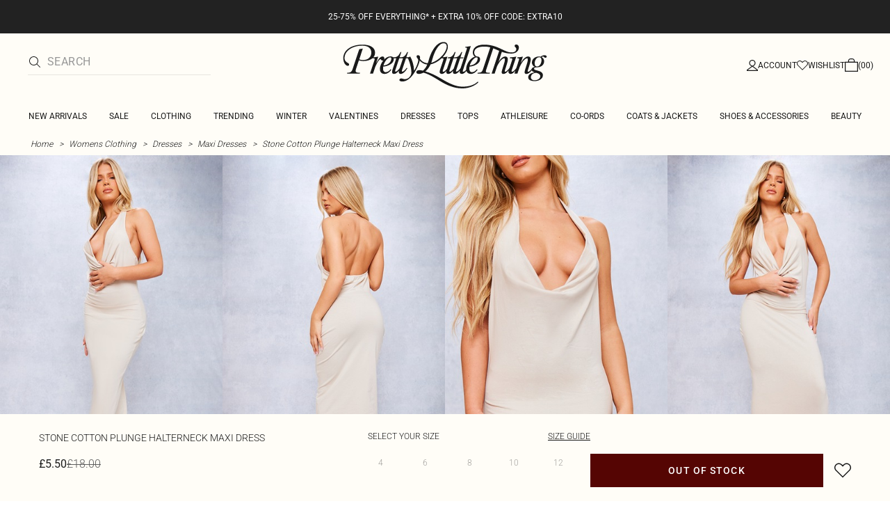

--- FILE ---
content_type: application/javascript
request_url: https://www.prettylittlething.com/xWGfxc/9vjg6/Xu56N/FA/3iuV4GGSGY4Qw89bOQ/X1wmHWwPBQ/cjNK/BQJURA0C
body_size: 167440
content:
(function(){if(typeof Array.prototype.entries!=='function'){Object.defineProperty(Array.prototype,'entries',{value:function(){var index=0;const array=this;return {next:function(){if(index<array.length){return {value:[index,array[index++]],done:false};}else{return {done:true};}},[Symbol.iterator]:function(){return this;}};},writable:true,configurable:true});}}());(function(){Sl();D1l();Jrl();var zT=function(){return tb["window"]["navigator"]["userAgent"]["replace"](/\\|"/g,'');};var w7=function(qO,XO){return qO instanceof XO;};var xz=function(x1){var jz=1;var Ln=[];var Eh=tb["Math"]["sqrt"](x1);while(jz<=Eh&&Ln["length"]<6){if(x1%jz===0){if(x1/jz===jz){Ln["push"](jz);}else{Ln["push"](jz,x1/jz);}}jz=jz+1;}return Ln;};var lJ=function(){return [];};var kt=function(){Vx=["^","\x40U\v\b\f\x009","1\f#=]PS\n(\f\x07W","\b\f#p\x07:1","`","\b8o)\'+","#w*!_*65",";%","MP_17!_\v","{LT\n\x00\r\x00%","$\x00\x074\\6\x3f7\v%\x07%","0VBX\x009\f\b>X","2","\n5],!w; #",";7:\x3f2S-;U9,\r,","\x07&D","\r2S","X\b","70\'\v\r!0","G\x3f\t.\v6.\v31]M","4B69U7+","$d\f","1W\x40(*5!,","%]","R\b","\t","<Km[7","\"U\v\x00","","1=\'\b","\n8I","T/*2A\b]\r\'(sD{;20\"2\bw\t*q\b)>#\vBmLZ\x00\b.Z73)%jh-u\x00q,+Wby!-3;3-\r;62r\f$!U $4`qs8<\v+\"8*&w,<g\\/8 3\'3sD{\x3fW+7,)1q#\x00e9Mp{;\n%8\";z\\/*2q*)%\'!2bY{>C%(\":<S\n*2\x00\x00\b#.)\x00v\x40{86(.R*W\x3fz*\t(\v\'%8yb}O<\"8>w,\'[q;\f\'\x00 yboO)R*\f8.9o_\r7{=*5_b{;.\"X8,\x00p*9\fq\f!28-v\x40{8=[(.T*8)fb58*\'#vRq:%(\"8:d\\*0d;<,!\'#9\f\nh]80=[\v\f<x4,%T\f%##aK\v:\'>%\v#/*=Q9\rs#lyc8\\(\"8+%Z\n*32z</!-Ryr{8:)<8.\\<6&27G*\t4T:ybV\t\x3f\x07\"\b.|*7>{=*8\x07(Wb{1+\n=!Q,-=\'J(*#1Uyil7#)(.u49\t_*(sD{:!\"8\"gG,/!)h*\x3f1-\'#91z\x40M=5/\":9;^/&C$q!3q+#-Wb{5\n=7w\'Z=:r*:\'($Vn{2%:-!=l)\x07)8T5\n3\x07P/!v<#47\t_-G0e]\b!\'#:\x07a\x40M=#%()>bo,_2ei9<S\f62}b{#\"V .fA,-\t6A* !=mD{!(\"\ft\n8b,<\r$%!atN0:7\";\\46!Cx\"(\'S v\t+>V0s,/q1!\n%\":bw^11\vg,,>qk!04-v\x40{8\b\x3f+w,$\"_**\'#fi{w8J( _a, \b2[c\n$\x07\'#36ybV#\"\x07\"\b.u:/%q79)%\'$4fzP[!)-($-w%6*2c\vX\b#&yi~3)(.&w,$$}Z2#<$0$yb`\n!3\\\r(\x3f,\n\b2]\x002*5\'#|NJ\x3f\r%(\"=$~5/*9ac\b#/<;{t{7%(\b7Q,+\b;J;.\"###YKL8:%-\t*\x00w9&32z\r<\v\'\r\fsD{>#\x3f#\\Y>/#+q \x00/#3g\bb{8:%%.w)\b!;\rq!3{#8bzi883(-.]# u9###4_b{8\f\"8.\\77*2`*(/1 1Lb{8:%\'5\b!4w,1*q#%Qemyb{,\nS\b.|/4>J\t#.4\"|mq:\':%#{]*2\f\b#85\rSf\b\f \'(.d42\x00+*(4:BpU8:\\\'x&\t*06\x00/r#wtr4::\f8.:g\\\r7{=*7S\bR{8120\r4.Q,/Zs\v<%\r\nqJ\v=(R.l*W6\t+33\'#f\x3f[Nl#\x3f%(B79^Cq3$S {t}#%#:\x3f0:,1*\x07/S5\'!bY{7%+&H\x073q\n*2a\t>\"#.&yqt #6(.o_W r+*#\x00W\\O`:.0 Hu<:1\tz))31%#`b{+5=11$0w*\r5 jR11$yb\r3\"%X8*a+^\n0:q< T[.yaK8*%+7\fw4<\"s\r(;Wlt|I\'\";\'N\x009:w5)#1#\'\fyO]2,%\'\x008-\x07\n,$q%2\x00q+Wa{87%X8,p7\x07g#s#6eCI2#=&w</(B\"q888\'(NY8:\n34N!4w,\x001$6G# -36ybQ,\"8-\x00P#_2g24#\x004\f\r\rjeX>-34L_4\'[=4^3\x07r{8:%//L6y,/*2=\bZ2#47/yd8:%\x3fZHu\t1q-*q>#ayS: %,9|\'\x3f\x07%\x00b\fR\n6r4$~kN8:%(\"/;Q9\tJh*-U/7Ob{;S1\"8%`\r*2>uhZ\'#BGY8:\b2\b~4-\tf\f87%$0`yb{8=:^ w.\rY)/q\b#/4&;2|{{8!0\r+35[\t*\"rk!\v)\x00v\x40{;*Y\x00\"l_)2x*(#7W\tT{>.W;8bX\f\t.2S*t%6;=Bbt:%V 0r5/*9\x3fa\r\x07#.:rk\x3f<(\"3\\n /Zs>[5(S[!(\"\fw\x00\x3fZ\"s\r)1\'dsD{>#\x3f#\\Y>/,;q*##-\t:ybn=#%()!4r5/*9>~&^#byV:(\"3; /\x077h*6P)4yb{:>\t;*\x00w\n\"t \"#/yn\n\b:%#\n#w=2[\b&()0{z\v\t%$S\b.|[83>-*8>:rwwI&X8,\x00Z*=6q\x00\vs#\nTK8:>9.Z9R*\"21S*)/8#\'0sD{2\"V\v\x407)=11u=*$\x07\'#6ybWL\x07\'!.|\f9*\\=#\f#zKY5\b:4L_6Q(/*\x076qp\v1Su|H\f%*$6e\r*28z7\b2&\'#iY8:\t\\\nN!4w,9W<\'S q\x40}\x3f\x07[53\r9d/:2\\=;6S5\'!58sB\n%(\b+4A)6*2w\f&#\b,:e\\\x40{8Q\x007\fw\n2s\r(5;W[d|\x00V\x3f)G,\x3f*09W<1[!\'#:Y\x40M=#%()=\rY,,\v9R7u\x07 f\"y`cH\t<(\"3*\rB/*]m%5(}R<\"8!\x3fo \"2_*\'W]Ol:*\n\"8E\\*00\\\r<(-0`b{\f=1)5Z\n,q #\f#\tK^>(\"7\x07X#\'*4:r*+SeW5\x07(\"):U-B\"q>\x3f,\'oyb[-0(\"Hu8;^\t~9*2\"S G\b>.ZJ$0w(7B=Qj\f\x07)%\'*4fjKY)1\nS- |4/ZwX#1W94_f{8\x07(\"=Z\n*32j\r(23$yr{;\f*\n\"8_($s5*\t\b `b{3-=\x00\f8-:N\feQ\f\x07S5\'!;sJT8:%(\"D<U]*2_\vX\b#s#\nTK8:>9.Z9R*\"21S*.(;\n\rybp/\"\r\";Y46!11u=*$\x07\'#\r\fyO]\b,%\'\x008,t\r=9c\r^u%##=|{{81\v8P4.fA,-:A/h*\rVdOby,.S(R.c8[2Z*(0ZT{88/;8.t7\b2\\$2,!\'#;\x00\t\x40M:\"8,z5/*)fQ\r^.\x00qTVc!!3Q\x3f_5\')2q*\n3))_by.3.\":\x00w:632z\f%/-<wb{88=W8.|\t*\f2q30>#nm[]8\"<.w/78q15\'\f","BP-\f","+\b\"!lZJ",">=","~","M_(\x00","14-T(3\x0709\x07!4TV[\r","bo\v2- *",":]","8 KF","\"&]Q","0/\'m","\'","C[|\rd#,>:VNQ\tM\"DNNwV/&+\t\fuhWC\t\vC*:TMUwC#\'\r.D_j!AS_D:\r8ZC\x07\'Q.7]$\f4!QLTQM\"DN\n%U5\re\x3f\\\";[WSLJ2BS!|I#,>:V\x07D\twe\t9|k-\b#\'M\x40N\tYT^*:TMU!gV/\r;{HQU\rPuE\t9`<\'\tw!ENQ\tM\f4BS\'sg1B$!JJY\rY_^9U\x07}! 7\fw0EL\tD\f^{XP!\t0S.E5-\r#,HFF\nG\vA>%U(<N+[-5\x3f]\x40NW\n\n\x07D!I&#,>:V\vNU\tH\fJ\fD0S]#Q6 n\x07_u3MMY\r\v\x07ADR#O\vuc#\'\r.Y1.8ZLVC\x00EDy_\v!_(9\x40&\v#0JBN\tFE\x00DyWD\x3f$-+wxc[\n\n\n*\r\n%WQy\\g\nk-5%<VDnA9/#Y>;W\n\"\x40y\x0096LJU[AU{SD!E(e- \f\x074!G_\n\f3\v\x00\'S[!(G>#\n2o]_\t\f\r;SWO[_6_4\r,759]IW\n\r5Z\bTJC(v%,CEHKAP4W\r[!!\rx7\b#<WM\rWEP%SuD_\'1 V\x40N\nIQ{DA\vG|K,\n7B-[qsJ\rJ\v\x002\x00\x074^9*b]%oN[D4yU\v\n\x0705E5-\r#,HFUY\x07O=(\ba 7\fw<B[$\r\x072A9E\x3fQ\tJ6J\x07{ ^U\f#_\x00K}Dvi\x07k%,CQ_\r\x07\r\'SWL\'];\x07gN#m!\x40[LOF*K=.B>\'%;CWC\t^K8AOB\n2\n.8\'H%4HIB\rC\tR,KV\b6D3+B4NK,(^VT\r\rY\r;S.*\fbJ~.EU[\v[TT1\nB_}V/&+\t\f|CQ_\r\x07C\r\x07>EGBH#Q(K(_\r\b26L\r]4\f\r\x00#O\v$yGgcD/NxgPRMR_I PSUs_t\b$.N{ QYJB6DM\fV{\x40(1\r62hN\rJ\v\x002\v\"\f6Dt\b7\x07#\x072\\\f\x07\nwsEB\b4=`J\x40#=JLM[WF\r%XO3E:B\n&\njN\";[WSLJ\tBAG[3E4\b1\v-\bJ#|CQ_\r\x07C\r\x07>EC1#_1mnK*|^P\r>YN[\'\x3fB>7\b#<WMS\rEU{UD\'6V-J0=\v\nyJ[P\x40\rK[\x3fDIRh\r6E12K,#YQF\bG\v\b{EP\bE4\\/~\'%;P_Y\v\v\t\f#PS[&|M*L!\x07;}K&$uR\vE0C5\x073\x07jL\b\nYT[MG\n9E\b6D3+J6O9}M_FEU{UDB_}V/&+\t\f!XTQYuB_6\'BlX\'H2&WOLS\x40M\r\x072XEF\r;S.*\fjK,3U[TUPDB_}V/&+\t\f!XH\rY\"vinK*|^YQJ\bF*\x40\fKnYr-\v1J\x40\b<VUUFE;C\bT\r;S.*\fjN%|CEO\x00\fO8D!E(e\f\'B2}EO\x00\fG2G}Dvi\x07n\tK*|^H\rYjWRE\x07=U4C*N-OX8}^GP\r>YN\'[!(G K9%uV\n\v2R>\n!a 7\fw3MMY\r\v\x07KC>\x07\r[wU\"&6\f0w\x07RwX\bK6\'B5m\x40\f2\'YWU\v[\rC%S\f\nS\'E4,\f%DKl<^\v\t2ROSVN;!#J`\n%:O\x07DF\v\x408AM\x07P0D/+4\x07\"0UUDYO\x009SWO[(V5m\x07l\v\x07#=WG\x07WG\v\bj_VUB\b#Q(K$_\'H29]D[\r_\x00Q~MS \rC$N\'OY>3VADRjFD\r!Y4 Y0\"\'VO\rK[2NLVNhUt *\t~0P_Y\fM&2XS]4B=P 1B>3N\t\vADRjSC\x07=_>B>\v$N\x40$ KS_\r0\r%BOSVN;.7\r5F\fjw[LW\tM{SCnUt,2\x074=}[Y\v\x00\fG2\f\fZ(U6 \x400\"\'V\x07DFG\x3fY\tHM{Q806N\x40%0LVHYH\fM0V\x00VQ0H\x3f\b0+\bunNBHYYK\rC%\bGP3x*/\x07uhYWP>PE\x00V{T5 ]`\r:%TFNFSA\n$F\b\x001i3)`Jy4JD\x07DF\x40\x00#_H\'U.7\f9; ]YWO\x009SW\vE:^\x3f8\x4068\"\x07DJ\t\nqE\x00VQ6_7)\x076uy]\rW\f\x07DM#^QyUt\n7L6\'_\nG\r>YN4[!(B>#B2hJ\rW\f\x07UjBC\x07\'Q.79\';Y>3UUDY^DR9\v\'^zk\'\n\x0704LF\x07\bO[\x3fDINh\r\x3fMcl2\'YWU\vU\f\f9KF]8U.*D2!MQT[WG\v\bj\x40\x07SeC1N0ONu!PQUYYT^\vA:S|L&I7\x0769w\x07]BAW2BNwD2*`Jy4JD\x07I7\x002s} B+\x07%4LLHY\v\fY8BM#Y>ebA\x40|0Y\v\vuDBH#Q(K*_*N\f{!JN\t\f\vC%\f\fZnY<Cg*\r w\x07UF%SuBt *\tjwLKH\fFEW%QPE\'Wvk\'\n\x0704LF\x07\bO\tT!WNN:;\"Y0\"\'VSFJ\r\f\nh5]\'U))\f\x072\bJ\bUyX\bN!4=\t{wJFN\f\t\nKBDR%\x00\v:T|Mml\v\x07#=WG\x07[[C%\f\fN#_3eRkJy1]O_\f^;ZABI<\nrk\'\n81N\t\vAUyW\tV0Gz\x3f<\'#%:J\v\r\x00%\v9Dz6B,\tw4VU\n[F{DC\n0W; _,;yH\nG\n\n\x009\"FZ.F;e%,tLYC\x3fY>Tf\x00K\x07srk#\x3fW\x40\x07\r U4JU]w_NUs(E#\v,\x07;,tLYD\x3f[>UyW\v_9V19q;K{!PJIW&%_\bE C2C7K\x3f\x0096LJU[7AP!WNN!9(.>:V_F_M\r\'SPL\'];\x07gN&2!]HWO\rA4Y\x00\x07!Y5x\x3f\x0096LJU[AP#^E\x07\'I1+jCWH\x007\v\nY[8YL.yDt\r*\x07\x07\x3f}wN\x40O\r\x07>EC\x000DrJuK\x3f\x0096LJU[*AP>PEB\b#Q(K7_6=\nnQE\vR\f\f9\x40\b9\\rlY+\x00Ju3MMY\r\v\x07ADR#O\vuDt 6O2!MQTY_\x00QN>E#%[!6+6K~.NBHYYDRUjP\x00\b\x07<_4K7Jk8\'RXM\n9QPZ<Vrk#\n!FP\t\vwDC\n Ug\x07Jy1WM_DZUEB2BS\',\n)\'[8<\\\nU\tJ\r\f\nj]BnB\x3f0,F\fy;][ND\"D-D`*8$\f4!QLTY:L\x40\v\n#C\x004\\/-weGU^HS%SuIt7\r6\t.%]^UL\vO[\f8X6D5gN9; ]^U\v\x07\b\"D\f\f\x07ojlN+N{w[LT\n\x00\r\x00%A9E\x3fQ<N!\t\f1<_VH\b\fYX_*AE<C*\x07$\f\x072h^\v^UHK$2D\fE4\b1\v-\b\x40~y]\rS\n<\x07\v#Y(6D3+_$\f4!QLTQMwDPL\r;S.*\f`[_#,HFU[OE\rA4Y S.7Y0\"\'V\v]BADRjOI40^\x3f$-$\";[WSFT^DG%\t\x079Q#%$\'%{VBWRMOA:WV ^9,\r,N~.JFN\f\t\nI,2U\x40!`(1\r62^u\nW2B=\x07:D# -$N{1\rU;6\v\x00#Y21VyVrinD%2;]Q[\r/\f#_\x00IZ|.E5-\r#,HF\x076\f\x00\rA4D\b}RsG1nL6\"JBJD\x07\x00\r8XEB\b\'U.7\f99=6\"YJNCO<G/\x07:D# Kn\x00J/{HQU\rC4E\b6D3+Jk2!MQTY\f\x00F~\b\x40*\x00,^9\"1\x070\x078\'[U\fjP\x00\b\x07<_4C1N0J\f{:J\r\v\x00\x07Y_j\vP\x07MU}Yg;7\r/2|U[\v[T\rwNEC\x07yBvi\rkJ\v~nJFN\f\t\nIW$q\b\x004D5,>:V\vHPDSW2NFB]!X\x3fmJ$\f4!QLTQM\"DN]1_4zl; ][WQF*DG6}RsG#J J{wFT\t\f\vM~\vF\t_ r\r0\f!\v8;\nA\vO#^Z|<C\'N`\r!JJTYHA\f4B[|K(10\b\x40\f:ZI_D.\n%W.wMsBi\x07l\r\x07.&EO\x00\fG#\nuBg$\'\b\'!_D 9R\x40\fKuY4K7K\'H\"&P\vTP\x40\f\f9\b\x40#U( JkJ\";[WSDKP1YFP{\\\x3f\"*]K,#YQFGV\x07\r[;3ek\x07# JM\rU\b\f\njXAE:^\x3fVdSn%0LVH[G\x072\vL^G\x07(Mvk#\n2&mU\f\r\x00#O\vV\b6_4178\'I\v\fC\t\"X;.B>\v$N\x3f<K\rJ\vTSU\x3f_\x40-Dg[i*y&]MND\f\x00W0$SV:Y>KuN6\v${\\LTFEXO\r\x07>EC\n0W; _,;yLKS\nU\t\f\x003\vO\x00\v!v-\v1H%2UUDYO\r\x07>EC\n^.,\x071H8\'}BYS7\x40OX~PC4Bze\v,F\x3f<K\n\rYYT^\vA4^\f*\x07}\x00sMc\rl;9WR\bHJ_Iv_ \n=}(E6+\x07d\n_S\n\n4%kP1jB8N1\r\'o^VT\r\rQF,B\x07]1_4xCr]6\'W\x07\r\rM\r.s0C[L!\t\'9]WS_\x00QM#^Qh\rgk;\x07~!PQU[G\v\blD\b;.,l69E^\b\b\x07N\v\x07<_4Q#,>:V\vNP\x00\rK\r\x07>EC\n0.7\r5Fl#YQ\vF\n\nT1C\r:^zm\x07n\bK,\']WO\vD\bM\r\'SPL\'_-Iil\x070hLHWD\n{XKHC{]\x3f-\r&[\x4090\x40WU\tJ\bR!Y\nKC|{J+$\t#YQF\n\nA#D+\x07\'Y\x3fk\'\b#=EYYXTB9\nuYg-\v1H%,}MN\v82{WP\x07E:]*\x07 +\t\fl<^\v\v\vADRj_C\n_9B7\x0769u]\v\x00KJB1\x40,|5\by_6\v${HQ_R\vO\"\v\x40\b9\\ri\x40!\x074=tLY[RH\n^A4WCy<+.\n:[BA_I4\x07\r[!X3k0k<\x40[\r\f%\fF%SuUrk#\x3fW\x40XKMR\nG#^E\'U,W,L$\f69TZvM\r%XM\vC{V3$..86^_\bI\nG\"\x07\r[!X3k0k<\x40[\r\f%\fF%SuUrk#\x3fW\x40XKM2M\bCR6.7\r5F\f2\"fH\vAA\r.\n\x070]\x3f1B5\x3f:MW\n\vY\x00%\v\x079\\#IlY+\x00J#=QP\t\t_A1_\x07,|5\bl\'%;FU\x00\r;O!\bZ(M\'i \'!EO\x00\fG#G:Br$b_#=QP\r\t,\r\r>S\x40\x07;W.hSy\\jeR\vO9\v\x00{D(\x00\f6\v2&cFgBA\rW%O!\bOhD26L2\x07!sL\bKCuP\x00\n9I&\x40k\x40D#=QP\t\t_A1_\x07,|5\bl4\x07w<M\t\b\b>KFI\'U;\x00g_[+)\x40U\r\x07Mj\vPBUsYt7\tkhJ\vGY\x00M9W\x3f:S|Mm\v\b;9L\tD\b^P>9U.*\fxl\']WO\vD\bM\r\'SPG{Q(\fxn]!PJIW\v\vj\v\x07w.,l\b\x07/!J\n\bYBZoD26L!\t\'9]W_QMO\x00:F\voV/&+\t\f!QAA\r\x07%YLVNhDt<\'O\x3f\'WT\rUB2BQ7B\x3f\n.\x40[_#{LZJ\x07K\x00#_Qh\rgk;\x07h!PJIWDyW\tQQ\'U.7\f`[_j!WC\t[A$\nhD26L#j!BHW\n\nA:Sh(10\b\x40{!PJIWDM2X\tLBIw^5(.D_jhL\rN\x00\vOE\vIq\x00{^\x3f1_0ON\'(ESY9U\x07}Ds#\r0N6\'Q\x07\r\rM\r.s0Ct\x07 \f%\nzdQDK_DN\vF,\x40\fKhD26L6;LQS\b\x3f>B1\b\x40\r;Q6\x07<.-_jhL\nH\rY\x3f_\x40\b8\x4061\x07jL4:USV\r\rU\nyW\v_9Bi1jK{%E^\n\vC\t\"X;.B>-J!4JHD\f\x00W%O(\x00<U)E)\x07,\x3fx\tHGFTRNT~MS0\r.,l.VWH2$T>PE\vE\x07\'I&_[~.NBHYY\fM\x00:F\v:^a#J`\n%:O\x07DF\nG\x002\nu_gk0Y}]\nG\vO8K:Gz b#%:J\v\b\fwU\f\buQ. 2\x40~(G_\b6>S\nQ ^9,\r,N{\'F\t\vwB\x07]1U6\"6_,<LFH\vY7G#A\x00 \\.%$\'\\{;][N5\x07SCuX\bQh\rg-\v1H2!PL^_]L\vyW\tV:Y>KuKn*y]^\\\f\x07\nwSEG|Kr0.[_%)DQ\rU\b\f\r\x3fKHChDt\x07 \f%\n~n^LHQ\rCRgS\"7;N~n]HBOBJ42kP0\b\v(10\bB9(^VT\r\rYBAGy^vi\vn\x07K,!JZAID\f_0F\nZySgk#\n2([BNLJ2BS#_3e\x07jK* GU[KFmf&Ut -\n2}[\n\r\x07KC8\b6D3+B-N~.JFN\f\t\nI\f4B[|K,\n7B0[\x3f<K_D\n9BU!E(e\f\'B\x07\'WNS\nLA\f4B[:3B>#B6hL\r[\t\v\bK\vC2V\b6D3+B7N~.V\v[UH\x00O\fC4O\x00\v!vl$\f4!QLTYLJWAGyEv\bi\x4068\"NPA3]GZ|M\'+-\b\f26L\\\f\x07\n\nuDgmjOL:4JHQ\x07\x00\r8XMC|K,\n7B+]2!MQTY\tL\x40M6FEF\r;S.*\fjK,3WQB\x40M4^EE\'U,V1L,#|C\x40[\nDYY\v\n#C\x00Kh^t*69g\bW\rKY\x00O\rA9SVGyV/&+\t\f|CU[\v[T\fQC\n>r\r0\f!\v8;WP\x00\bY{_AGySv\x07inN\x3fyHLUH\rOC:B\t_\"G\tY0\"\'VHQRJ\v!Y5mk8\'P\b\x00\x07BC#\r.E+\x07:K,6YP_YK^\r%XMV ^9,\r,NK,<^\vQY\x07\r\n4BQ<^z$+#:J\n\vO9CP4Bzx\f#\v04LLHW\v\x07\r\f#_\x00GhDt#\'>#]wC\tH\f^\rA%BU!E(nV_jh]\nCZY\\T^m_B]!I*9`\b;9~GUY\f#_\x00CZ.B\x3f0,Nj:QPU\t\bGP\x00\b\x07<_4K1Jk2!MQTY\tL\x40M6FEF\r;S.*\fjK,3WQB\x40M4^EE\'U,V1L,#|C\x40[\nDYY\tW\x3f1&#u<VT\r\r\r\x00%E0H.VwY \x076>EQ_\r\x07C\rA6T\x07}(10\b\x40{;MOVP\x40\x07\bOe\f\v\'^zk \'!H\r[C9W\x07\f!_(E0\'#00VW~G_\n.!B5<4#\n2&x\t\x07\x07\nM{\x00\t9UxGg0\n>!]\x40N\f\tKO[\r>B\v\x00wx*\'\n\x40{wHO[\r\v[CuF:B7= 1\r9wO=/\n%EQy-2TvDNu3MOV/\n_I.|a\b$\'FQm6YP_[\n\rAC2BS!)*jO*|WRM\x40JW\'FC\x07=Y)G$%2;LPW\rT\f4B[|K(10\bB6{YSJL\v{W\t0^.ln\b_1 V\x40N\nAJ6DMV\b((V>y..NBHYY\x07OP\v\b0U4($\f4\x07eW #SCQ\"U8\f)\x40kJ\fj0D_\r>>YFI$r\'\'0\nJFT\f&9PLBH!\r! \f&\tm0D_\r+\n#SF]\x00~*)\x07\"=vgu+$3,!>#~\v0B\x3f\x07l\x07#YQ[\fQyc##* u4\'\f\"\'j|m<9#%JT!WNN;U-K\n$%0]My\bQ_{D\x40\f!s51\x07:Ju\"]A]IF\x40OR8\n\v6-D\x3f6\v-\bJu}a}5$\x00\f\f\b\bD\b\x00\'U(4,\f$\t\x40~nJA\n\r\f\v]mYC\t\x07Q(\n(\x076<vt4:7\"&=0s#*$!\ng).kJ2;\\FH\tVS\fW\b2B=8U.7J+H7ypq<\x3f;;&7+d(<4$r\'l\x3f\x00\v94TOC\t\v,Q=;T5l\x0791WQFU\b\'C\x3f\v0B\x3fl\x0791]Q_\v\x07\x07{QY%0^>7X0H2;\\LHK\x07\x07{QY!0^>7\x070\\y\']M^\tQ9C(.E+\x07:_ayhQU\fM;6\x07CZy^rBKl#6P\v\n\n\x009D!E(\x3f\x3fOKl6YP_YM^\r%XM\rV\x07{C\x3f1N\r[P{9EO\x00\fG#\x07\r[B(\n<L+#%\'YZ\rRM\r%XM[\n\r9B9$\f4!QLTQHJ6DM\vV \\6Vx}\b;9O\n\n3LS\n%U5\re1;\v\x0089N\"(y_\v!_(696=\x40QW_\v[2l_\vF9\\{V K9%uVUUH\bO\fR\fkA\rVRe6VdSy..QEFL\f^A4WC\x07|t 6JRjhQA,2UFZt\rgl\'%;\x40\x07XJ\f\n\nwPCHt9Vm\fL44TORMG\x072KHC{\x40/-J,H69MFUJ\b#^LSV|\v9VdRk]44L\x40RQMDNgS3Y4\n);%,CJ\\QZ\x07OE;ZLS]\'U.7\fd\x40J6h]\rH\rQF{y!;Bd_\x07K~\']WO\v\n;Z}\\s--B8(EQ_\r\x07C\f*2B$Z)L<+6\r9}LHP\x00\rK\rF,_\vFI\x00!B3\"\x40[.%]L\\YM\r%XM\vC\x07yBsP30F\fjZI_J8B]!_\t7\v,L44TO\rRJ\f2UBFB|\v(10\b\x407RFY\rYYT^IqBC\r&D(&-Dq}VNW\v\x07\r\"U];Q7lN`+\'w\x07\x07K0u\vPSLB(\n<L$\r:}L\n\x00[:\n9BLVNh^&j<jYX<DjLVYAf\x00]YZ}`()/\x073|\x07bH\vMLW2EFZjUrik\\8<\\\nL6O6F+J\v!Y5mK9\n%:OT\fD=\t\nD[wy4$+B6!LFW\tD\fY\v2E!E(e\f-\bO>!]Q[I\n#W\r]\t^e\r0\x07%uLLD\x006T\vGS;_4F$0\x07w:ZI_I\f#uQz0/\r;{QW_\v$G~\x00\v:TtIljON1hTx\n$WT\"^\nS[|*V\f\f6\nL4LFn/\f\v6BEGE0C5\x073\x07&)#<WMIQRJ\n\n\rY\vGh42B\x072|WU*\x00\rG~S#Y=\n1\r0Jj,LI\vEDyR\b0}\x3f*;Jj,K[\v\b,8X0^9iL;4VDOEDyZ\f\x00\f4W\x3fi\'L\'9YW\\\t\tEDyC\v22U4i.L6%Hu_\v\b\r\rUyW!x 7\fuyCWIC\rH\"\f\t \\6G1xN;4TSU\v:\f\n \\6G-x\vN90LRUSU!\f!Bouv$x\x00N0%MIR_\n\n\nw\x07XT\b&Ux+`\\2!MQTYJ\nuov$8KnK*|\n\vO1C\r:^rB>\'%;W\vQ\x3f_B\n2E7+1O*}\vBY[mBCZN!)+nL#eSU\n)\f\n0SC\r\n9.E1RnL#dIG\x00\x00$SEGP4C\x3fKrX!\x072w]M^[A\f\f9\x40\x07:\x40rB8kJ~(\nB\t\vwP\x00\b\x07<_4C7K9\x07# JM\rUB\x07_4B=(\x07,~(E\vRL\x40X","\x00n","}QH\t","/8/QOV[ \f;BM>\x0723",".%D\f","&>6]LH\n\r8X","v-#\'Y71\v4B: KW\vO6<D3 B4\x07\"0"," VG_\n\f\x07","Y\n\f\x00\r8X","%0_JU","2\x00\x00m u)1U\njjs02- ","&\n\'\t!WSj\v\x00","<UFU\fW(\x00\r!S","\t U.**","4[\x3f","6","\v\f#","\x0073WPN=\b","O>EM\x00\x07uY.7 \n\x07","&0$S\v ]+0\x07\'0\\","W\n3\r\r\x07","{_\rQ","\r;Y","$9","#\'nyI",")1&[Q_\'\b\r$",">U#7\x071","84lKH/;","\t\f\nB\b","X; 2-\f#uzQU\bC)\"Q\x40\x07","#\'%TFj7\f\fS\f0","!_/\b-6\x07#","\v2\x40\r:D3+","WMV\x00\f\r","$\n4\n\x070o\fwgEU\v[*9\")&wt\x000B)","\f\v","#%4`","\n!_\vF;V5","#\x002\'tLY","[|!K\f#\v!0\x40U9I","9=\'=YMN","\n%","\'_","\n","C\v:1","#FWAD","-\x079","#S\'(6.B>&MU\r[\x07C\r=S","0R\'\x07,\x07%0J","JVS","0R116\'\v8\'YQC*\v\n","#\n,VWR\b\r0\t\n2U&\n\x00=","","\n5","","7\x3f+,\b\x07%[Q_=","KFT9\b\x00","QyN<","\v","*&\'y\"","& WW[","R\f","\b%4\\\t7","&U(*\"\x07,&6!Y","\v2w\x07","\b\f\x00\r","N=\r","UJW/\n","00LfB\r\n\n",",2\x074=}U_",">Y<\n\x070","\x00","1;f\'.lBTB<NFy\n\f\x00\rBX\f\f\x071\n\x070o/\fw}\v\x40",";S\t","&0 S\n#U(460#\n^VT","\x07$6(:0","\n6D","\n# 4JFy\x07\v\n9U","=-5SM>\x0723","\x00-fE7\t !<[F","\f\f9","\x00\t\r;0YM","0\x40SU\v","$<_M[\b","0^.\',+ >:UFN\v\x07(\r\x00\'Y","WN[6\f\f\n$B","\v2P\f\x07\x07Q6 ","84","&U4","\v9&]QN+\n:S\x3f-D",">\'%","$\n","\t\v","<,\'\v90`U\x07Y+2U\x07<_4K\b\r&2","D1","\n>Z"," \v%",">[","\'","2","U,&\x07\t>:VfL","C>","0\x00/","\t\x00\x00","!\x07$&QASN2X","$;]QI\n%\n\n",":]*6\x07&","S_","\v9B#9Q#7\v%","<C$\'","KFN)\t\v\f\r\'S\"\b","4[\x40_\b\x009","8U)$\'","3Hu[8\x00\f6B\b\n","L\n9B\f;\nz*6>!","\v ",",","M\x00*\f8F\b+:B",">>0","F:B7= 1\r9","","\v\n3y;C","I\rW\n\x07\'f\b*221a\bD\b\t.k","%M","<\n","\x004W=\'Q=","\\31$7\b#<WMI","\'0","\'","#\x07","1\b30<yS4>\"~=C>pd\',E\x00","{g\x3f<, )2#x\">:!d=:<56\\F\\\r\b9Y\x00!E,=8VSef\f\fNC]BLD","\'40","{&\n","=\n\n-Y\v$3C\x3f","0:","6X\x3f\b.+21>2VBV\n","6;!X\b6.","^JH\n","\n6m","bo\v","\v\x07\x07","c2\n7\x07&\'%4AaO","%2","3S\n\'<]\x3f1/","AV\f\t",",; 8","\f\r","\n\n%X\f","Z\f","\r\x070^.# \v%","\b$\'^","\t(\v,=","f\n%:UFe\b\x07\x00*\f%_\"3_",".","]\b","~<[!HkH>^^Wu,cnUg","I\r","","Hw[\b1","B","\v-0"];};var qz=function(bO,k8){return bO in k8;};var x0=function JO(P7,W1){'use strict';var pO=JO;switch(P7){case bA:{var S7=function(zc,x7){sM.push(Lc);if(n8(jJ)){for(var Pr=Rx[kx];cg(Pr,Ed);++Pr){if(cg(Pr,b7)||D8(Pr,cS)||D8(Pr,vh)||D8(Pr,Gt)){bc[Pr]=p1(fO);}else{bc[Pr]=jJ[Fh()[mS(c8)].apply(null,[W7,Qh])];jJ+=tb[D8(typeof G7()[DM(c8)],Ot('',[][[]]))?G7()[DM(ln)](Ut,rT):G7()[DM(Dh)](l7,lt)][pt()[I8(Gh)](nt,Wh,kx)](Pr);}}}var Jm=fd()[Q1(gh)](Xd,IO,UT,wT);for(var lx=c8;cg(lx,zc[Fh()[mS(c8)](W7,Qh)]);lx++){var sh=zc[D8(typeof pt()[I8(kx)],Ot('',[][[]]))?pt()[I8(kx)](n8(fO),bx,Ad):pt()[I8(U7)].apply(null,[Y1,l0,Sd])](lx);var lc=zJ(O8(x7,U7),Rx[l7]);x7*=Rx[zh];x7&=UA[Fh()[mS(gt)](Iz,M7)]();x7+=Rx[Fd];x7&=Rx[Dh];var lz=bc[zc[PT(typeof pt()[I8(Dh)],'undefined')?pt()[I8(FS)](kS,X7,p7):pt()[I8(kx)].apply(null,[Dd,Hn,Vz])](lx)];if(D8(typeof sh[fd()[Q1(HM)].apply(null,[c8,Az,Y0,HT])],AJ()[T7(kx)].apply(null,[t8,U7,rh,X0]))){var F7=sh[D8(typeof fd()[Q1(BO)],Ot([],[][[]]))?fd()[Q1(BO)].call(null,hm,H1,K7,n8([])):fd()[Q1(HM)](nt,Az,Y0,r8)](Rx[kx]);if(hd(F7,b7)&&cg(F7,Ed)){lz=bc[F7];}}if(hd(lz,c8)){var BJ=q1(lc,jJ[Fh()[mS(c8)](W7,Qh)]);lz+=BJ;lz%=jJ[PT(typeof Fh()[mS(HM)],Ot('',[][[]]))?Fh()[mS(c8)](W7,Qh):Fh()[mS(l7)](Mn,nz)];sh=jJ[lz];}Jm+=sh;}var Zn;return sM.pop(),Zn=Jm,Zn;};var Pt=function(Zz){var Cc=[0x428a2f98,0x71374491,0xb5c0fbcf,0xe9b5dba5,0x3956c25b,0x59f111f1,0x923f82a4,0xab1c5ed5,0xd807aa98,0x12835b01,0x243185be,0x550c7dc3,0x72be5d74,0x80deb1fe,0x9bdc06a7,0xc19bf174,0xe49b69c1,0xefbe4786,0x0fc19dc6,0x240ca1cc,0x2de92c6f,0x4a7484aa,0x5cb0a9dc,0x76f988da,0x983e5152,0xa831c66d,0xb00327c8,0xbf597fc7,0xc6e00bf3,0xd5a79147,0x06ca6351,0x14292967,0x27b70a85,0x2e1b2138,0x4d2c6dfc,0x53380d13,0x650a7354,0x766a0abb,0x81c2c92e,0x92722c85,0xa2bfe8a1,0xa81a664b,0xc24b8b70,0xc76c51a3,0xd192e819,0xd6990624,0xf40e3585,0x106aa070,0x19a4c116,0x1e376c08,0x2748774c,0x34b0bcb5,0x391c0cb3,0x4ed8aa4a,0x5b9cca4f,0x682e6ff3,0x748f82ee,0x78a5636f,0x84c87814,0x8cc70208,0x90befffa,0xa4506ceb,0xbef9a3f7,0xc67178f2];var Kz=0x6a09e667;var cz=0xbb67ae85;var KM=0x3c6ef372;var Zg=0xa54ff53a;var TT=0x510e527f;var Qt=0x9b05688c;var Yh=0x1f83d9ab;var J7=0x5be0cd19;var GJ=Rg(Zz);var Vm=GJ["length"]*8;GJ+=tb["String"]["fromCharCode"](0x80);var f7=GJ["length"]/4+2;var st=tb["Math"]["ceil"](f7/16);var Og=new (tb["Array"])(st);for(var Dt=0;Dt<st;Dt++){Og[Dt]=new (tb["Array"])(16);for(var Fg=0;Fg<16;Fg++){Og[Dt][Fg]=GJ["charCodeAt"](Dt*64+Fg*4)<<24|GJ["charCodeAt"](Dt*64+Fg*4+1)<<16|GJ["charCodeAt"](Dt*64+Fg*4+2)<<8|GJ["charCodeAt"](Dt*64+Fg*4+3)<<0;}}var v0=Vm/tb["Math"]["pow"](2,32);Og[st-1][14]=tb["Math"]["floor"](v0);Og[st-1][15]=Vm;for(var Jd=0;Jd<st;Jd++){var k1=new (tb["Array"])(64);var Hm=Kz;var fM=cz;var nT=KM;var dc=Zg;var HS=TT;var nm=Qt;var TM=Yh;var j7=J7;for(var L1=0;L1<64;L1++){var K8=void 0,YO=void 0,Od=void 0,Rz=void 0,RO=void 0,VS=void 0;if(L1<16)k1[L1]=Og[Jd][L1];else{K8=TS(k1[L1-15],7)^TS(k1[L1-15],18)^k1[L1-15]>>>3;YO=TS(k1[L1-2],17)^TS(k1[L1-2],19)^k1[L1-2]>>>10;k1[L1]=k1[L1-16]+K8+k1[L1-7]+YO;}YO=TS(HS,6)^TS(HS,11)^TS(HS,25);Od=HS&nm^~HS&TM;Rz=j7+YO+Od+Cc[L1]+k1[L1];K8=TS(Hm,2)^TS(Hm,13)^TS(Hm,22);RO=Hm&fM^Hm&nT^fM&nT;VS=K8+RO;j7=TM;TM=nm;nm=HS;HS=dc+Rz>>>0;dc=nT;nT=fM;fM=Hm;Hm=Rz+VS>>>0;}Kz=Kz+Hm;cz=cz+fM;KM=KM+nT;Zg=Zg+dc;TT=TT+HS;Qt=Qt+nm;Yh=Yh+TM;J7=J7+j7;}return [Kz>>24&0xff,Kz>>16&0xff,Kz>>8&0xff,Kz&0xff,cz>>24&0xff,cz>>16&0xff,cz>>8&0xff,cz&0xff,KM>>24&0xff,KM>>16&0xff,KM>>8&0xff,KM&0xff,Zg>>24&0xff,Zg>>16&0xff,Zg>>8&0xff,Zg&0xff,TT>>24&0xff,TT>>16&0xff,TT>>8&0xff,TT&0xff,Qt>>24&0xff,Qt>>16&0xff,Qt>>8&0xff,Qt&0xff,Yh>>24&0xff,Yh>>16&0xff,Yh>>8&0xff,Yh&0xff,J7>>24&0xff,J7>>16&0xff,J7>>8&0xff,J7&0xff];};var jc=function(){var MT=zT();var Ox=-1;if(MT["indexOf"]('Trident/7.0')>-1)Ox=11;else if(MT["indexOf"]('Trident/6.0')>-1)Ox=10;else if(MT["indexOf"]('Trident/5.0')>-1)Ox=9;else Ox=0;return Ox>=9;};var cO=function(){var C1=Wd();var b1=tb["Object"]["prototype"]["hasOwnProperty"].call(tb["Navigator"]["prototype"],'mediaDevices');var tm=tb["Object"]["prototype"]["hasOwnProperty"].call(tb["Navigator"]["prototype"],'serviceWorker');var Yc=! !tb["window"]["browser"];var jg=typeof tb["ServiceWorker"]==='function';var H0=typeof tb["ServiceWorkerContainer"]==='function';var WJ=typeof tb["frames"]["ServiceWorkerRegistration"]==='function';var jM=tb["window"]["location"]&&tb["window"]["location"]["protocol"]==='http:';var hh=C1&&(!b1||!tm||!jg||!Yc||!H0||!WJ)&&!jM;return hh;};var Wd=function(){var z7=zT();var qJ=/(iPhone|iPad).*AppleWebKit(?!.*(Version|CriOS))/i["test"](z7);var n0=tb["navigator"]["platform"]==='MacIntel'&&tb["navigator"]["maxTouchPoints"]>1&&/(Safari)/["test"](z7)&&!tb["window"]["MSStream"]&&typeof tb["navigator"]["standalone"]!=='undefined';return qJ||n0;};var bT=function(rc){var nd=tb["Math"]["floor"](tb["Math"]["random"]()*100000+10000);var m7=tb["String"](rc*nd);var hJ=0;var sO=[];var UJ=m7["length"]>=18?true:false;while(sO["length"]<6){sO["push"](tb["parseInt"](m7["slice"](hJ,hJ+2),10));hJ=UJ?hJ+3:hJ+2;}var Nd=YS(sO);return [nd,Nd];};var O7=function(xm){if(xm===null||xm===undefined){return 0;}var mO=function PS(tW){return xm["toLowerCase"]()["includes"](tW["toLowerCase"]());};var Ks=0;(Gp&&Gp["fields"]||[])["some"](function(qQ){var K4=qQ["type"];var l4=qQ["labels"];if(l4["some"](mO)){Ks=Is[K4];if(qQ["extensions"]&&qQ["extensions"]["labels"]&&qQ["extensions"]["labels"]["some"](function(lW){return xm["toLowerCase"]()["includes"](lW["toLowerCase"]());})){Ks=Is[qQ["extensions"]["type"]];}return true;}return false;});return Ks;};var bK=function(Kq){if(Kq===undefined||Kq==null){return false;}var lv=function G2(zW){return Kq["toLowerCase"]()===zW["toLowerCase"]();};return AQ["some"](lv);};var YQ=function(s2){try{var Eq=new (tb["Set"])(tb["Object"]["values"](Is));return s2["split"](';')["some"](function(mH){var qG=mH["split"](',');var Aj=tb["Number"](qG[qG["length"]-1]);return Eq["has"](Aj);});}catch(LK){return false;}};var EK=function(fs){var NW='';var z2=0;if(fs==null||tb["document"]["activeElement"]==null){return hq(Wf,["elementFullId",NW,"elementIdType",z2]);}var L4=['id','name','for','placeholder','aria-label','aria-labelledby'];L4["forEach"](function(M4){if(!fs["hasAttribute"](M4)||NW!==''&&z2!==0){return;}var SQ=fs["getAttribute"](M4);if(NW===''&&(SQ!==null||SQ!==undefined)){NW=SQ;}if(z2===0){z2=O7(SQ);}});return hq(Wf,["elementFullId",NW,"elementIdType",z2]);};var Uw=function(fQ){var YK;if(fQ==null){YK=tb["document"]["activeElement"];}else YK=fQ;if(tb["document"]["activeElement"]==null)return -1;var Cw=YK["getAttribute"]('name');if(Cw==null){var hF=YK["getAttribute"]('id');if(hF==null)return -1;else return CL(hF);}return CL(Cw);};var wK=function(g2){var kL=-1;var SD=[];if(! !g2&&typeof g2==='string'&&g2["length"]>0){var H4=g2["split"](';');if(H4["length"]>1&&H4[H4["length"]-1]===''){H4["pop"]();}kL=tb["Math"]["floor"](tb["Math"]["random"]()*H4["length"]);var Mp=H4[kL]["split"](',');for(var KK in Mp){if(!tb["isNaN"](Mp[KK])&&!tb["isNaN"](tb["parseInt"](Mp[KK],10))){SD["push"](Mp[KK]);}}}else{var sD=tb["String"](WL(1,5));var CK='1';var jD=tb["String"](WL(20,70));var Y2=tb["String"](WL(100,300));var WK=tb["String"](WL(100,300));SD=[sD,CK,jD,Y2,WK];}return [kL,SD];};var wD=function(K2,wp){var Nv=typeof K2==='string'&&K2["length"]>0;var rW=!tb["isNaN"](wp)&&(tb["Number"](wp)===-1||nq()<tb["Number"](wp));if(!(Nv&&rW)){return false;}var Z2='^([a-fA-F0-9]{31,32})$';return K2["search"](Z2)!==-1;};var px=function(cQ,CH,HG){var ZH;do{ZH=kw(YE,[cQ,CH]);}while(D8(q1(ZH,HG),c8));return ZH;};var Iw=function(MK){sM.push(wQ);var fF=Wd(MK);var c2=tb[AJ()[T7(c8)](OF,Dh,r8,NP)][pt()[I8(zh)](n8([]),F0,rF)][Qj()[pv(Fd)](fO,Zv,F4,J2,MW)].call(tb[fd()[Q1(jx)](x4,Gs,x8,bH)][pt()[I8(zh)].call(null,MW,F0,rF)],PT(typeof fd()[Q1(gh)],Ot('',[][[]]))?fd()[Q1(RY)](n8(n8({})),Ws,T1,M7):fd()[Q1(BO)](n8(n8(c8)),QF,BQ,CW));var tF=tb[AJ()[T7(c8)](OF,Dh,fj,NP)][pt()[I8(zh)](Ut,F0,rF)][D8(typeof Qj()[pv(fO)],'undefined')?Qj()[pv(fO)](ln,RQ,w4,gh,Qq):Qj()[pv(Fd)](Gh,Zv,F4,LL,MW)].call(tb[fd()[Q1(jx)](n8(c8),Gs,x8,JQ)][pt()[I8(zh)].apply(null,[n8(n8(c8)),F0,rF])],fd()[Q1(sF)](p7,sF,US,wT));var TG=n8(n8(tb[pt()[I8(gh)](n8(n8([])),Cz,XD)][AJ()[T7(r4)](Cq,x4,jK,UK)]));var BG=D8(typeof tb[Qj()[pv(HM)](GD,nQ,DH,x4,r4)],PT(typeof AJ()[T7(Fd)],Ot([],[][[]]))?AJ()[T7(kx)].call(null,t8,U7,CY,lH):AJ()[T7(zh)](KH,Vs,tD,jQ));var NG=D8(typeof tb[PT(typeof G7()[DM(hH)],'undefined')?G7()[DM(Xd)].apply(null,[fj,V7]):G7()[DM(ln)](IG,mj)],AJ()[T7(kx)](t8,U7,ln,lH));var jp=D8(typeof tb[RW()[JH(gh)](hH,UQ,Dh,lH)][fd()[Q1(cH)](Hs,GK,A8,cH)],AJ()[T7(kx)](t8,U7,dH,lH));var k2=tb[pt()[I8(gh)](Wv,Cz,XD)][PT(typeof pt()[I8(EF)],Ot('',[][[]]))?pt()[I8(WG)](HT,Km,PP):pt()[I8(kx)].apply(null,[n8(c8),np,Lx])]&&D8(tb[PT(typeof pt()[I8(XL)],Ot([],[][[]]))?pt()[I8(gh)](n8(n8(c8)),Cz,XD):pt()[I8(kx)](n8(n8([])),J2,pP)][PT(typeof pt()[I8(BO)],'undefined')?pt()[I8(WG)].call(null,zp,Km,PP):pt()[I8(kx)](kx,g4,bw)][fd()[Q1(WG)].apply(null,[Uv,zp,k7,FS])],Fh()[mS(p7)](OO,Iq));var pQ=fF&&(n8(c2)||n8(tF)||n8(BG)||n8(TG)||n8(NG)||n8(jp))&&n8(k2);var Ps;return sM.pop(),Ps=pQ,Ps;};var Kj=function(vH){var kp;sM.push(FD);return kp=pG()[pt()[I8(jx)].apply(null,[hW,A2,jx])](function mW(gw){sM.push(QK);while(fO)switch(gw[fd()[Q1(Xv)](j2,bH,r2,ZQ)]=gw[Fh()[mS(nt)](cx,gt)]){case c8:if(qz(Fh()[mS(CW)](Es,TY),tb[cW()[DQ(Ww)](XY,Hw,rh,BL,Xd)])){gw[Fh()[mS(nt)](cx,gt)]=Rx[HM];break;}{var FK;return FK=gw[Fh()[mS(Hs)](Zc,WG)](D8(typeof Fh()[mS(Cq)],'undefined')?Fh()[mS(l7)].call(null,t4,BW):Fh()[mS(Ys)].call(null,R7,NH),null),sM.pop(),FK;}case Rx[HM]:{var M2;return M2=gw[Fh()[mS(Hs)].apply(null,[Zc,WG])](D8(typeof Fh()[mS(nt)],'undefined')?Fh()[mS(l7)].apply(null,[W4,Gv]):Fh()[mS(Ys)](R7,NH),tb[cW()[DQ(Ww)](XY,Hw,jx,BL,n8(fO))][Fh()[mS(CW)].apply(null,[Es,TY])][D8(typeof AJ()[T7(GD)],'undefined')?AJ()[T7(zh)](Kx,l7,jK,Vv):AJ()[T7(MW)](TK,XL,gK,gF)](vH)),sM.pop(),M2;}case l7:case D8(typeof G7()[DM(XL)],'undefined')?G7()[DM(ln)].call(null,Gh,KQ):G7()[DM(jx)](Uv,A7):{var w2;return w2=gw[pt()[I8(sF)].apply(null,[gh,xc,j2])](),sM.pop(),w2;}}sM.pop();},null,null,null,tb[G7()[DM(p7)].call(null,MW,Wz)]),sM.pop(),kp;};var lw=function(){if(n8(nR)){}else if(n8([])){}else if(n8(n8([]))){return function Hv(WF){sM.push(RL);var kG=q1(WF[fd()[Q1(dG)](QP,Gt,Bh,zp)],Rx[fj]);var Qs=kG;var bP=tb[G7()[DM(x4)].apply(null,[gq,js])](tb[G7()[DM(Dh)](l7,Fm)][pt()[I8(Gh)](mL,gn,kx)](gK),ln);for(var pw=UA[fd()[Q1(hW)].call(null,PP,dK,Vt,dH)]();cg(pw,Fd);pw++){var OH=q1(tb[G7()[DM(x4)](gq,js)](IF(kG,tb[pt()[I8(Hw)](n8(n8([])),jn,rp)][fd()[Q1(hH)](CW,rp,pz,hm)](ln,pw)),ln),ln);var GG=Ot(OH,fO);var xj=bL(OH);Qs=xj(Qs,GG);}var dv;return dv=KP(Qs,bP)[pt()[I8(RY)].apply(null,[n8([]),nS,Xd])](),sM.pop(),dv;};}else{}};var zY=function(){sM.push(kW);try{var BH=sM.length;var VD=n8(nR);var Bs=bp();var jG=vp()[G7()[DM(sF)].call(null,zF,Lv)](new (tb[G7()[DM(cH)](Uj,BQ)])(PT(typeof fd()[Q1(jx)],'undefined')?fd()[Q1(M7)].apply(null,[Ys,dG,P0,LL]):fd()[Q1(BO)].call(null,wv,dj,cH,Ms),Fh()[mS(vj)](jH,gD)),D8(typeof Fh()[mS(Ut)],Ot([],[][[]]))?Fh()[mS(l7)](jQ,p4):Fh()[mS(M7)](TL,P4));var NY=bp();var Np=KP(NY,Bs);var nv;return nv=hq(Wf,[Fh()[mS(PP)](Tq,pD),jG,fd()[Q1(Ut)](Hw,r8,b8,n8({})),Np]),sM.pop(),nv;}catch(Lj){sM.splice(KP(BH,fO),Infinity,kW);var Us;return sM.pop(),Us={},Us;}sM.pop();};var vp=function(){sM.push(jQ);var gp=tb[G7()[DM(mL)](SK,It)][fd()[Q1(gq)](c8,tq,xJ,MW)]?tb[G7()[DM(mL)].call(null,SK,It)][fd()[Q1(gq)].call(null,xG,tq,xJ,sF)]:p1(fO);var R4=tb[G7()[DM(mL)](SK,It)][G7()[DM(CY)].call(null,AG,Yn)]?tb[G7()[DM(mL)].apply(null,[SK,It])][G7()[DM(CY)].call(null,AG,Yn)]:p1(fO);var Xs=tb[cW()[DQ(Ww)](Hx,Hw,pP,BL,Mq)][fd()[Q1(Xd)].call(null,gq,RG,j8,fj)]?tb[cW()[DQ(Ww)](Hx,Hw,mF,BL,CW)][fd()[Q1(Xd)](gt,RG,j8,WG)]:p1(UA[Fh()[mS(RY)].apply(null,[hn,zH])]());var JG=tb[D8(typeof cW()[DQ(HM)],'undefined')?cW()[DQ(ln)].apply(null,[OW,SG,zp,QF,jK]):cW()[DQ(Ww)](Hx,Hw,Bw,BL,mF)][PT(typeof fd()[Q1(TF)],Ot([],[][[]]))?fd()[Q1(r8)](n8([]),dH,LJ,bH):fd()[Q1(BO)].call(null,Gt,t4,dQ,bH)]?tb[cW()[DQ(Ww)].apply(null,[Hx,Hw,wv,BL,n8([])])][fd()[Q1(r8)].call(null,Fv,dH,LJ,n8(n8(c8)))]():p1(fO);var Ew=tb[cW()[DQ(Ww)](Hx,Hw,HM,BL,Gt)][pt()[I8(dG)].apply(null,[jK,Tm,hH])]?tb[cW()[DQ(Ww)](Hx,Hw,Xp,BL,BO)][pt()[I8(dG)](Mq,Tm,hH)]:p1(Rx[fO]);var EL=p1(UA[Fh()[mS(RY)].apply(null,[hn,zH])]());var Rq=[fd()[Q1(gh)].call(null,c8,IO,x8,Ms),EL,fd()[Q1(mL)].call(null,LL,Fv,Cx,CY),MY(Vr,[]),MY(nR,[]),MY(zN,[]),MY(dB,[]),MY(I6,[]),MY(Yr,[]),gp,R4,Xs,JG,Ew];var qw;return qw=Rq[fd()[Q1(Ww)](pP,RD,Bm,n8(n8(fO)))](fd()[Q1(Fv)].call(null,k4,Bw,Sx,hH)),sM.pop(),qw;};var FQ=function(){var cj;sM.push(TP);return cj=MY(pU,[tb[PT(typeof pt()[I8(dH)],'undefined')?pt()[I8(gh)](hH,xD,XD):pt()[I8(kx)].call(null,n8(fO),mp,cL)]]),sM.pop(),cj;};var Oq=function(){var qF=[bs,FH];sM.push(fO);var XQ=YP(I4);if(PT(XQ,n8({}))){try{var p2=sM.length;var AH=n8(n8(GN));var zK=tb[fd()[Q1(Wv)].apply(null,[fO,WD,EQ,Mq])](XQ)[PT(typeof G7()[DM(vj)],Ot('',[][[]]))?G7()[DM(Ww)](Wv,gP):G7()[DM(ln)](NL,n4)](pt()[I8(mF)](hW,Yp,gt));if(hd(zK[Fh()[mS(c8)].apply(null,[CP,Qh])],UA[pt()[I8(Uv)].call(null,k4,sv,MW)]())){var VL=tb[G7()[DM(x4)](gq,U7)](zK[Rx[HM]],UA[cW()[DQ(zp)](Xd,zh,XL,mj,rP)]());VL=tb[D8(typeof Fh()[mS(Wv)],Ot('',[][[]]))?Fh()[mS(l7)](K7,JK):Fh()[mS(hW)].call(null,Ss,zp)](VL)?bs:VL;qF[c8]=VL;}}catch(vw){sM.splice(KP(p2,fO),Infinity,fO);}}var qL;return sM.pop(),qL=qF,qL;};var tG=function(){sM.push(bY);var hP=[p1(fO),p1(fO)];var vL=YP(EP);if(PT(vL,n8(n8(GN)))){try{var wj=sM.length;var Pw=n8({});var SP=tb[fd()[Q1(Wv)].apply(null,[Dd,WD,St,x4])](vL)[G7()[DM(Ww)](Wv,Vc)](pt()[I8(mF)](LP,W8,gt));if(hd(SP[Fh()[mS(c8)](EO,Qh)],Rx[Fv])){var X4=tb[D8(typeof G7()[DM(M7)],'undefined')?G7()[DM(ln)](cv,nD):G7()[DM(x4)](gq,GY)](SP[fO],ln);var hL=tb[G7()[DM(x4)].apply(null,[gq,GY])](SP[l7],Rx[J2]);X4=tb[Fh()[mS(hW)](m4,zp)](X4)?p1(Rx[fO]):X4;hL=tb[Fh()[mS(hW)](m4,zp)](hL)?p1(fO):hL;hP=[hL,X4];}}catch(Zp){sM.splice(KP(wj,fO),Infinity,bY);}}var R2;return sM.pop(),R2=hP,R2;};var xP=function(){sM.push(Q2);var vv=fd()[Q1(gh)](c8,IO,Rm,TF);var hv=YP(EP);if(hv){try{var rQ=sM.length;var OK=n8(n8(GN));var QG=tb[PT(typeof fd()[Q1(WG)],Ot('',[][[]]))?fd()[Q1(Wv)].call(null,Bw,WD,R8,pP):fd()[Q1(BO)](Fv,gL,ND,Mq)](hv)[PT(typeof G7()[DM(r8)],'undefined')?G7()[DM(Ww)](Wv,A8):G7()[DM(ln)](cF,Ix)](pt()[I8(mF)].call(null,kx,Xn,gt));vv=QG[c8];}catch(c4){sM.splice(KP(rQ,fO),Infinity,Q2);}}var YL;return sM.pop(),YL=vv,YL;};var mP=function(){sM.push(UP);var Aw=YP(EP);if(Aw){try{var OD=sM.length;var xF=n8([]);var Bq=tb[D8(typeof fd()[Q1(J2)],Ot([],[][[]]))?fd()[Q1(BO)](FS,Bp,lD,Ys):fd()[Q1(Wv)](vh,WD,E0,k4)](Aw)[G7()[DM(Ww)](Wv,qn)](PT(typeof pt()[I8(Cq)],'undefined')?pt()[I8(mF)](FS,Fx,gt):pt()[I8(kx)](rL,wL,zh));if(hd(Bq[Fh()[mS(c8)](gc,Qh)],Rx[x4])){var FY=tb[G7()[DM(x4)].apply(null,[gq,lF])](Bq[Rx[Mq]],ln);var LY;return LY=tb[Fh()[mS(hW)](tL,zp)](FY)||D8(FY,p1(Rx[fO]))?p1(fO):FY,sM.pop(),LY;}}catch(kF){sM.splice(KP(OD,fO),Infinity,UP);var D4;return sM.pop(),D4=p1(fO),D4;}}var Kp;return sM.pop(),Kp=p1(fO),Kp;};var sL=function(){sM.push(qH);var UL=YP(EP);if(UL){try{var pH=sM.length;var kP=n8(n8(GN));var qx=tb[fd()[Q1(Wv)](gK,WD,Im,gq)](UL)[G7()[DM(Ww)].apply(null,[Wv,ZS])](pt()[I8(mF)].call(null,n8(n8(fO)),Op,gt));if(D8(qx[Fh()[mS(c8)](Oj,Qh)],Rx[x4])){var Mw;return sM.pop(),Mw=qx[Dh],Mw;}}catch(Jw){sM.splice(KP(pH,fO),Infinity,qH);var Dj;return sM.pop(),Dj=null,Dj;}}var jw;return sM.pop(),jw=null,jw;};var Bv=function(Rp,Vj){sM.push(XP);for(var Rj=c8;cg(Rj,Vj[Fh()[mS(c8)].call(null,fg,Qh)]);Rj++){var ss=Vj[Rj];ss[G7()[DM(gh)](XD,nn)]=ss[G7()[DM(gh)](XD,nn)]||n8([]);ss[G7()[DM(HM)](TY,J8)]=n8(n8([]));if(qz(D8(typeof Qj()[pv(Ww)],Ot([],[][[]]))?Qj()[pv(fO)](Fd,bj,Bp,vj,q2):Qj()[pv(kx)](l7,XF,IL,LP,Fd),ss))ss[G7()[DM(gt)](JP,fz)]=n8(GN);tb[D8(typeof AJ()[T7(Fv)],Ot([],[][[]]))?AJ()[T7(zh)](Hj,f4,rP,HQ):AJ()[T7(c8)](OF,Dh,gt,bW)][pt()[I8(HM)](n8(n8(c8)),Jh,lj)](Rp,hw(ss[RW()[JH(r4)].apply(null,[ln,cH,l7,np])]),ss);}sM.pop();};var l2=function(SY,HK,IH){sM.push(qD);if(HK)Bv(SY[PT(typeof pt()[I8(Gh)],Ot([],[][[]]))?pt()[I8(zh)](Fv,PJ,rF):pt()[I8(kx)](dG,Sw,CQ)],HK);if(IH)Bv(SY,IH);tb[AJ()[T7(c8)](OF,Dh,LL,Ns)][pt()[I8(HM)].apply(null,[Ms,ZS,lj])](SY,pt()[I8(zh)](XL,PJ,rF),hq(Wf,[G7()[DM(gt)].apply(null,[JP,gm]),n8(nR)]));var BY;return sM.pop(),BY=SY,BY;};var hw=function(DK){sM.push(NQ);var KG=qP(DK,G7()[DM(MW)](zp,DP));var FP;return FP=ks(G7()[DM(xG)](qj,qq),dP(KG))?KG:tb[G7()[DM(Dh)](l7,r7)](KG),sM.pop(),FP;};var qP=function(YH,Gq){sM.push(Mj);if(nY(pt()[I8(Ww)](Lx,Cj,cS),dP(YH))||n8(YH)){var HF;return sM.pop(),HF=YH,HF;}var Ep=YH[tb[pt()[I8(fj)](pP,Ij,U7)][pt()[I8(Nj)].call(null,n8({}),kY,AW)]];if(PT(MD(c8),Ep)){var rv=Ep.call(YH,Gq||(PT(typeof pt()[I8(MW)],'undefined')?pt()[I8(Fv)].apply(null,[U7,Ns,OL]):pt()[I8(kx)](Uv,b4,QL)));if(nY(pt()[I8(Ww)].call(null,gD,Cj,cS),dP(rv))){var ZK;return sM.pop(),ZK=rv,ZK;}throw new (tb[PT(typeof G7()[DM(Wv)],Ot([],[][[]]))?G7()[DM(GD)](gL,xq):G7()[DM(ln)].call(null,J4,Tj)])(Fh()[mS(QP)](Ez,bH));}var nK;return nK=(D8(G7()[DM(MW)].apply(null,[zp,bQ]),Gq)?tb[G7()[DM(Dh)](l7,qq)]:tb[pt()[I8(b7)](n8(n8({})),p8,Lx)])(YH),sM.pop(),nK;};var n2=function(s4){if(n8(s4)){sK=Dd;Ov=zQ;Rv=rF;zs=Rx[gt];sQ=XL;ls=XL;sY=XL;Mv=XL;dL=XL;}};var P2=function(){sM.push(vx);hG=fd()[Q1(gh)](n8(n8(c8)),IO,zw,n8({}));jF=c8;Xq=c8;MG=c8;rK=D8(typeof fd()[Q1(FL)],Ot([],[][[]]))?fd()[Q1(BO)](Mq,tv,Qx,n8(fO)):fd()[Q1(gh)](U7,IO,zw,FS);sq=c8;YD=c8;Cv=c8;zq=D8(typeof fd()[Q1(wT)],'undefined')?fd()[Q1(BO)](n8(n8({})),tP,Jq,FS):fd()[Q1(gh)](Nj,IO,zw,n8(fO));HD=c8;sM.pop();Yv=c8;nL=c8;bq=c8;zG=c8;N4=c8;};var QD=function(){ms=c8;sM.push(Xj);TW=fd()[Q1(gh)].call(null,jP,IO,V1,Wv);bF={};vP=fd()[Q1(gh)](Dw,IO,V1,n8({}));sM.pop();rj=c8;EG=c8;};var kj=function(T4,tw,SH){sM.push(PD);try{var Rs=sM.length;var rG=n8(n8(GN));var cP=c8;var nw=n8({});if(PT(tw,fO)&&hd(Xq,Rv)){if(n8(qv[pt()[I8(rL)].apply(null,[n8(n8(c8)),bh,r8])])){nw=n8(GN);qv[pt()[I8(rL)].call(null,n8([]),bh,r8)]=n8(n8(nR));}var Lw;return Lw=hq(Wf,[D8(typeof Fh()[mS(M7)],Ot([],[][[]]))?Fh()[mS(l7)].call(null,TQ,Bp):Fh()[mS(Uv)].call(null,sT,fL),cP,Fh()[mS(Nj)](Sg,OL),nw,G7()[DM(Lx)](Ts,Lr),jF]),sM.pop(),Lw;}if(D8(tw,fO)&&cg(jF,Ov)||PT(tw,Rx[fO])&&cg(Xq,Rv)){var hD=T4?T4:tb[pt()[I8(gh)](jK,CJ,XD)][G7()[DM(Gt)](LL,CS)];var ZF=p1(Rx[fO]);var jY=p1(fO);if(hD&&hD[D8(typeof Fh()[mS(r4)],'undefined')?Fh()[mS(l7)](lF,pF):Fh()[mS(Y1)].call(null,wd,rp)]&&hD[Fh()[mS(rL)](nS,qs)]){ZF=tb[pt()[I8(Hw)].call(null,Bw,R7,rp)][G7()[DM(gq)].call(null,Sd,lU)](hD[Fh()[mS(Y1)](wd,rp)]);jY=tb[PT(typeof pt()[I8(sF)],Ot('',[][[]]))?pt()[I8(Hw)](n8(n8([])),R7,rp):pt()[I8(kx)](mF,OL,Dd)][G7()[DM(gq)](Sd,lU)](hD[Fh()[mS(rL)](nS,qs)]);}else if(hD&&hD[fd()[Q1(dH)](Gt,Cs,mt,kS)]&&hD[fd()[Q1(pP)].apply(null,[gK,qj,vn,n8([])])]){ZF=tb[pt()[I8(Hw)](PP,R7,rp)][G7()[DM(gq)].apply(null,[Sd,lU])](hD[fd()[Q1(dH)].call(null,Cq,Cs,mt,n8(n8(fO)))]);jY=tb[pt()[I8(Hw)].apply(null,[kx,R7,rp])][D8(typeof G7()[DM(rL)],'undefined')?G7()[DM(ln)].apply(null,[cq,A4]):G7()[DM(gq)].apply(null,[Sd,lU])](hD[fd()[Q1(pP)](Cq,qj,vn,Cq)]);}var rs=hD[D8(typeof G7()[DM(Dh)],Ot([],[][[]]))?G7()[DM(ln)](Fq,kS):G7()[DM(qj)](r8,mJ)];if(ks(rs,null))rs=hD[pt()[I8(Qp)](J2,OM,Nq)];var jj=Uw(rs);cP=KP(bp(),SH);var I2=fd()[Q1(gh)](Ww,IO,RB,hm)[pt()[I8(Iv)](n8(n8({})),Qg,Ed)](bq,Qj()[pv(XL)](r4,kv,GO,RY,fO))[pt()[I8(Iv)].call(null,BO,Qg,Ed)](tw,Qj()[pv(XL)].apply(null,[EF,kv,GO,rh,fO]))[pt()[I8(Iv)].call(null,rF,Qg,Ed)](cP,Qj()[pv(XL)](fj,kv,GO,n8(n8(c8)),fO))[pt()[I8(Iv)](rL,Qg,Ed)](ZF,Qj()[pv(XL)].call(null,kS,kv,GO,rP,fO))[pt()[I8(Iv)](RY,Qg,Ed)](jY);if(PT(tw,UA[Fh()[mS(RY)].call(null,PM,zH)]())){I2=fd()[Q1(gh)].apply(null,[Lx,IO,RB,n8([])])[D8(typeof pt()[I8(gq)],'undefined')?pt()[I8(kx)](tD,zj,vq):pt()[I8(Iv)](TF,Qg,Ed)](I2,D8(typeof Qj()[pv(Gh)],Ot(fd()[Q1(gh)](pP,IO,RB,GD),[][[]]))?Qj()[pv(fO)](r8,VK,gW,n8({}),LP):Qj()[pv(XL)](b7,kv,GO,zh,fO))[pt()[I8(Iv)](gh,Qg,Ed)](jj);var JW=nY(typeof hD[pt()[I8(wv)].apply(null,[RY,W7,Dd])],D8(typeof Fh()[mS(Fd)],Ot('',[][[]]))?Fh()[mS(l7)](XG,OQ):Fh()[mS(r4)](qM,gK))?hD[PT(typeof pt()[I8(Xv)],'undefined')?pt()[I8(wv)].call(null,Xv,W7,Dd):pt()[I8(kx)].call(null,tD,fw,Uj)]:hD[fd()[Q1(HP)](r8,xs,nx,hW)];if(nY(JW,null)&&PT(JW,fO))I2=(D8(typeof fd()[Q1(kx)],Ot([],[][[]]))?fd()[Q1(BO)](n8(n8([])),wP,wY,Bw):fd()[Q1(gh)](n8(n8([])),IO,RB,cS))[pt()[I8(Iv)](n8(n8(c8)),Qg,Ed)](I2,PT(typeof Qj()[pv(XL)],Ot([],[][[]]))?Qj()[pv(XL)](CY,kv,GO,qj,fO):Qj()[pv(fO)](Xd,xQ,NF,Ys,w4))[D8(typeof pt()[I8(Xd)],Ot([],[][[]]))?pt()[I8(kx)](PP,CD,fW):pt()[I8(Iv)](dG,Qg,Ed)](JW);}if(nY(typeof hD[Fh()[mS(Qp)](PD,JP)],D8(typeof Fh()[mS(pP)],Ot('',[][[]]))?Fh()[mS(l7)](pD,JL):Fh()[mS(r4)].apply(null,[qM,gK]))&&D8(hD[Fh()[mS(Qp)](PD,JP)],n8(nR)))I2=fd()[Q1(gh)](c8,IO,RB,nt)[pt()[I8(Iv)].apply(null,[vh,Qg,Ed])](I2,cW()[DQ(TF)](GO,zh,p7,c8,n8(n8({}))));I2=(PT(typeof fd()[Q1(GD)],Ot('',[][[]]))?fd()[Q1(gh)].call(null,Y1,IO,RB,n8({})):fd()[Q1(BO)].apply(null,[fj,QP,OY,wT]))[pt()[I8(Iv)](Hw,Qg,Ed)](I2,PT(typeof fd()[Q1(Bw)],Ot([],[][[]]))?fd()[Q1(Fv)](Ys,Bw,Qm,n8(n8(c8))):fd()[Q1(BO)].apply(null,[ln,ZP,Jj,Xp]));MG=Ot(Ot(Ot(Ot(Ot(MG,bq),tw),cP),ZF),jY);hG=Ot(hG,I2);}if(D8(tw,fO))jF++;else Xq++;bq++;var Sq;return Sq=hq(Wf,[Fh()[mS(Uv)](sT,fL),cP,Fh()[mS(Nj)](Sg,OL),nw,PT(typeof G7()[DM(ln)],Ot('',[][[]]))?G7()[DM(Lx)](Ts,Lr):G7()[DM(ln)].call(null,Uq,Ad),jF]),sM.pop(),Sq;}catch(YG){sM.splice(KP(Rs,fO),Infinity,PD);}sM.pop();};var Tw=function(x2,Pj,WY){sM.push(VY);try{var Zw=sM.length;var Yw=n8({});var EW=x2?x2:tb[pt()[I8(gh)](Hs,kK,XD)][PT(typeof G7()[DM(jP)],Ot('',[][[]]))?G7()[DM(Gt)](LL,qD):G7()[DM(ln)](Qh,B4)];var SF=c8;var XW=p1(fO);var Av=fO;var RK=n8([]);if(hd(rj,sK)){if(n8(qv[pt()[I8(rL)](JQ,N8,r8)])){RK=n8(GN);qv[PT(typeof pt()[I8(jP)],Ot('',[][[]]))?pt()[I8(rL)].apply(null,[HT,N8,r8]):pt()[I8(kx)](gt,fK,KF)]=n8(n8([]));}var cY;return cY=hq(Wf,[Fh()[mS(Uv)](C0,fL),SF,fd()[Q1(Dd)](Ms,V4,L0,mL),XW,Fh()[mS(Nj)].apply(null,[vq,OL]),RK]),sM.pop(),cY;}if(cg(rj,sK)&&EW&&PT(EW[pt()[I8(jK)](Y1,L8,gh)],undefined)){XW=EW[pt()[I8(jK)].call(null,fj,L8,gh)];var QQ=EW[G7()[DM(j2)](QP,kQ)];var DG=EW[G7()[DM(LP)](vh,fz)]?fO:UA[fd()[Q1(hW)].apply(null,[Xd,dK,EH,n8(n8([]))])]();var VG=EW[fd()[Q1(Lx)].apply(null,[Cq,PY,BM,n8(n8([]))])]?fO:c8;var BF=EW[PT(typeof Qj()[pv(x4)],Ot(fd()[Q1(gh)](Lx,IO,VE,JQ),[][[]]))?Qj()[pv(rF)](p7,Fp,RF,LL,x4):Qj()[pv(fO)](HP,sG,As,rh,jQ)]?fO:c8;var fv=EW[fd()[Q1(Gt)].call(null,Xp,Ut,Ah,Ww)]?fO:c8;var ZD=Ot(Ot(Ot(kH(DG,U7),kH(VG,zh)),kH(BF,kx)),fv);SF=KP(bp(),WY);var hp=Uw(null);var Pq=c8;if(QQ&&XW){if(PT(QQ,c8)&&PT(XW,c8)&&PT(QQ,XW))XW=p1(fO);else XW=PT(XW,Rx[kx])?XW:QQ;}if(D8(VG,c8)&&D8(BF,Rx[kx])&&D8(fv,c8)&&Hq(XW,b7)){if(D8(Pj,l7)&&hd(XW,b7)&&pY(XW,Rx[zp]))XW=p1(kx);else if(hd(XW,Rx[FS])&&pY(XW,Rx[Gh]))XW=p1(Rx[TF]);else if(hd(XW,AK)&&pY(XW,WD))XW=p1(zh);else XW=p1(kx);}if(PT(hp,wF)){LD=c8;wF=hp;}else LD=Ot(LD,fO);var dD=tQ(XW);if(D8(dD,Rx[kx])){var DD=(PT(typeof fd()[Q1(fO)],'undefined')?fd()[Q1(gh)](U7,IO,VE,Xd):fd()[Q1(BO)].call(null,Ys,TL,VK,mK))[pt()[I8(Iv)](r8,xJ,Ed)](rj,Qj()[pv(XL)](Hw,kv,PH,Xd,fO))[pt()[I8(Iv)](hm,xJ,Ed)](Pj,Qj()[pv(XL)](qj,kv,PH,cH,fO))[pt()[I8(Iv)](pP,xJ,Ed)](SF,Qj()[pv(XL)](p7,kv,PH,n8(n8([])),fO))[pt()[I8(Iv)].call(null,Dd,xJ,Ed)](XW,PT(typeof Qj()[pv(r4)],Ot([],[][[]]))?Qj()[pv(XL)].call(null,EF,kv,PH,kS,fO):Qj()[pv(fO)].call(null,r4,nj,Rw,hH,tj))[D8(typeof pt()[I8(ZQ)],'undefined')?pt()[I8(kx)](n8({}),Zj,UH):pt()[I8(Iv)](zh,xJ,Ed)](Pq,Qj()[pv(XL)](M7,kv,PH,n8({}),fO))[PT(typeof pt()[I8(Gt)],'undefined')?pt()[I8(Iv)](n8(n8([])),xJ,Ed):pt()[I8(kx)](n8({}),VH,gj)](ZD,Qj()[pv(XL)].apply(null,[rF,kv,PH,JQ,fO]))[pt()[I8(Iv)].call(null,gq,xJ,Ed)](hp);if(PT(typeof EW[Fh()[mS(Qp)](VY,JP)],Fh()[mS(r4)](rw,gK))&&D8(EW[Fh()[mS(Qp)](VY,JP)],n8(nR)))DD=(D8(typeof fd()[Q1(xG)],'undefined')?fd()[Q1(BO)].apply(null,[hH,W2,H2,J2]):fd()[Q1(gh)].call(null,xG,IO,VE,Lx))[pt()[I8(Iv)](n8(fO),xJ,Ed)](DD,G7()[DM(gD)](AL,mv));DD=fd()[Q1(gh)](kx,IO,VE,Fd)[pt()[I8(Iv)](Fv,xJ,Ed)](DD,fd()[Q1(Fv)](WG,Bw,IP,PP));vP=Ot(vP,DD);EG=Ot(Ot(Ot(Ot(Ot(Ot(EG,rj),Pj),SF),XW),ZD),hp);}else Av=c8;}if(Av&&EW&&EW[pt()[I8(jK)](Ms,L8,gh)]){rj++;}var ML;return ML=hq(Wf,[Fh()[mS(Uv)].apply(null,[C0,fL]),SF,D8(typeof fd()[Q1(Dw)],'undefined')?fd()[Q1(BO)](nt,IQ,cp,cS):fd()[Q1(Dd)](Xv,V4,L0,qj),XW,Fh()[mS(Nj)].call(null,vq,OL),RK]),sM.pop(),ML;}catch(tp){sM.splice(KP(Zw,fO),Infinity,VY);}sM.pop();};var DY=function(vY,sH,BK,wx,S4){sM.push(Dd);try{var sj=sM.length;var fG=n8([]);var Gx=n8(n8(GN));var NK=c8;var Ev=D8(typeof fd()[Q1(Hs)],Ot([],[][[]]))?fd()[Q1(BO)](gt,VK,Fs,Hw):fd()[Q1(x4)](cH,Ow,tv,WG);var AF=BK;var pj=wx;if(D8(sH,fO)&&cg(HD,ls)||PT(sH,fO)&&cg(Yv,sY)){var VW=vY?vY:tb[pt()[I8(gh)](Ut,Gw,XD)][G7()[DM(Gt)](LL,Vq)];var VQ=p1(fO),O4=p1(fO);if(VW&&VW[Fh()[mS(Y1)](Y4,rp)]&&VW[Fh()[mS(rL)](PF,qs)]){VQ=tb[D8(typeof pt()[I8(mF)],Ot([],[][[]]))?pt()[I8(kx)](XL,f4,L2):pt()[I8(Hw)](rP,Dq,rp)][G7()[DM(gq)].apply(null,[Sd,ww])](VW[Fh()[mS(Y1)](Y4,rp)]);O4=tb[pt()[I8(Hw)](j2,Dq,rp)][G7()[DM(gq)](Sd,ww)](VW[Fh()[mS(rL)].call(null,PF,qs)]);}else if(VW&&VW[fd()[Q1(dH)].apply(null,[Ut,Cs,RD,Bw])]&&VW[fd()[Q1(pP)].apply(null,[gK,qj,lP,bH])]){VQ=tb[pt()[I8(Hw)](gh,Dq,rp)][G7()[DM(gq)].apply(null,[Sd,ww])](VW[fd()[Q1(dH)](n8(n8(fO)),Cs,RD,n8(c8))]);O4=tb[pt()[I8(Hw)].call(null,rL,Dq,rp)][G7()[DM(gq)](Sd,ww)](VW[fd()[Q1(pP)].call(null,Gt,qj,lP,hW)]);}else if(VW&&VW[G7()[DM(HT)].call(null,Ip,Z4)]&&D8(Tp(VW[G7()[DM(HT)].apply(null,[Ip,Z4])]),pt()[I8(Ww)].apply(null,[mK,Wp,cS]))){if(Hq(VW[G7()[DM(HT)].apply(null,[Ip,Z4])][Fh()[mS(c8)].call(null,KQ,Qh)],c8)){var JD=VW[G7()[DM(HT)](Ip,Z4)][Rx[kx]];if(JD&&JD[PT(typeof Fh()[mS(j2)],Ot([],[][[]]))?Fh()[mS(Y1)](Y4,rp):Fh()[mS(l7)].apply(null,[vD,gs])]&&JD[Fh()[mS(rL)](PF,qs)]){VQ=tb[pt()[I8(Hw)](Hs,Dq,rp)][D8(typeof G7()[DM(cH)],'undefined')?G7()[DM(ln)](ZY,Zq):G7()[DM(gq)](Sd,ww)](JD[Fh()[mS(Y1)].call(null,Y4,rp)]);O4=tb[pt()[I8(Hw)](WG,Dq,rp)][G7()[DM(gq)].call(null,Sd,ww)](JD[Fh()[mS(rL)].call(null,PF,qs)]);}else if(JD&&JD[fd()[Q1(dH)].apply(null,[gq,Cs,RD,U7])]&&JD[fd()[Q1(pP)](EF,qj,lP,k4)]){VQ=tb[pt()[I8(Hw)](hW,Dq,rp)][G7()[DM(gq)](Sd,ww)](JD[fd()[Q1(dH)](sF,Cs,RD,x4)]);O4=tb[pt()[I8(Hw)](rh,Dq,rp)][G7()[DM(gq)].call(null,Sd,ww)](JD[fd()[Q1(pP)].apply(null,[gh,qj,lP,J2])]);}Ev=G7()[DM(Fd)].call(null,Iq,sv);}else{Gx=n8(GN);}}if(n8(Gx)){NK=KP(bp(),S4);var pL=fd()[Q1(gh)](cS,IO,dq,dH)[D8(typeof pt()[I8(EF)],Ot('',[][[]]))?pt()[I8(kx)](dH,Up,Qw):pt()[I8(Iv)].apply(null,[Ww,wY,Ed])](N4,Qj()[pv(XL)](JQ,kv,bv,U7,fO))[pt()[I8(Iv)](Y1,wY,Ed)](sH,D8(typeof Qj()[pv(MW)],Ot([],[][[]]))?Qj()[pv(fO)](CY,AP,cG,j2,fP):Qj()[pv(XL)](rL,kv,bv,n8(c8),fO))[pt()[I8(Iv)].call(null,dG,wY,Ed)](NK,Qj()[pv(XL)](mL,kv,bv,n8(n8([])),fO))[pt()[I8(Iv)].apply(null,[Nj,wY,Ed])](VQ,Qj()[pv(XL)](kS,kv,bv,QP,fO))[pt()[I8(Iv)](GD,wY,Ed)](O4,Qj()[pv(XL)].apply(null,[cH,kv,bv,n8(fO),fO]))[pt()[I8(Iv)].apply(null,[Iv,wY,Ed])](Ev);if(nY(typeof VW[Fh()[mS(Qp)](Dd,JP)],Fh()[mS(r4)](Lq,gK))&&D8(VW[Fh()[mS(Qp)].apply(null,[Dd,JP])],n8({})))pL=(PT(typeof fd()[Q1(sF)],Ot('',[][[]]))?fd()[Q1(gh)](Xp,IO,dq,n8(n8({}))):fd()[Q1(BO)](cS,lQ,JY,n8(n8([]))))[pt()[I8(Iv)](Iv,wY,Ed)](pL,G7()[DM(gD)](AL,LH));zq=fd()[Q1(gh)].apply(null,[n8(n8([])),IO,dq,n8(n8(fO))])[pt()[I8(Iv)].call(null,mL,wY,Ed)](Ot(zq,pL),fd()[Q1(Fv)](Ww,Bw,KY,BO));nL=Ot(Ot(Ot(Ot(Ot(nL,N4),sH),NK),VQ),O4);if(D8(sH,fO))HD++;else Yv++;N4++;AF=c8;pj=c8;}}var jL;return jL=hq(Wf,[Fh()[mS(Uv)](vQ,fL),NK,Fh()[mS(wv)].apply(null,[K0,hm]),AF,fd()[Q1(qj)].call(null,n8(n8([])),M7,f0,cS),pj,cW()[DQ(jP)](BW,zh,Ut,k4,RY),Gx]),sM.pop(),jL;}catch(pK){sM.splice(KP(sj,fO),Infinity,Dd);}sM.pop();};var Js=function(lY,q4,wG){sM.push(V2);try{var PG=sM.length;var lK=n8({});var PL=c8;var xY=n8([]);if(D8(q4,fO)&&cg(sq,zs)||PT(q4,fO)&&cg(YD,sQ)){var UG=lY?lY:tb[pt()[I8(gh)](gh,tx,XD)][G7()[DM(Gt)].call(null,LL,DU)];if(UG&&PT(UG[pt()[I8(ZQ)](n8({}),Gn,zQ)],Fh()[mS(jK)](k0,LL))){xY=n8(n8([]));var tY=p1(fO);var JF=p1(Rx[fO]);if(UG&&UG[Fh()[mS(Y1)](Tz,rp)]&&UG[Fh()[mS(rL)](LQ,qs)]){tY=tb[pt()[I8(Hw)].apply(null,[Dd,xL,rp])][G7()[DM(gq)].apply(null,[Sd,VE])](UG[Fh()[mS(Y1)](Tz,rp)]);JF=tb[pt()[I8(Hw)].call(null,xG,xL,rp)][G7()[DM(gq)](Sd,VE)](UG[Fh()[mS(rL)].call(null,LQ,qs)]);}else if(UG&&UG[fd()[Q1(dH)].apply(null,[Xd,Cs,xD,HM])]&&UG[fd()[Q1(pP)](x4,qj,Gj,n8(n8(c8)))]){tY=tb[pt()[I8(Hw)].apply(null,[J2,xL,rp])][G7()[DM(gq)](Sd,VE)](UG[fd()[Q1(dH)](EF,Cs,xD,jP)]);JF=tb[D8(typeof pt()[I8(LP)],Ot([],[][[]]))?pt()[I8(kx)].apply(null,[Xv,D2,Ij]):pt()[I8(Hw)].apply(null,[M7,xL,rp])][G7()[DM(gq)].call(null,Sd,VE)](UG[fd()[Q1(pP)](mL,qj,Gj,mK)]);}PL=KP(bp(),wG);var fp=fd()[Q1(gh)](fj,IO,NB,p7)[pt()[I8(Iv)](n8(n8(fO)),AS,Ed)](zG,D8(typeof Qj()[pv(zh)],'undefined')?Qj()[pv(fO)].apply(null,[LP,UF,kY,n8([]),vK]):Qj()[pv(XL)].call(null,LP,kv,Yj,n8(c8),fO))[pt()[I8(Iv)].call(null,n8({}),AS,Ed)](q4,Qj()[pv(XL)](vj,kv,Yj,IQ,fO))[pt()[I8(Iv)](Y1,AS,Ed)](PL,Qj()[pv(XL)](c8,kv,Yj,HT,fO))[D8(typeof pt()[I8(QP)],Ot([],[][[]]))?pt()[I8(kx)].apply(null,[LL,zp,gv]):pt()[I8(Iv)](n8({}),AS,Ed)](tY,D8(typeof Qj()[pv(kx)],Ot([],[][[]]))?Qj()[pv(fO)](WG,JQ,rw,c8,fH):Qj()[pv(XL)](sF,kv,Yj,xG,fO))[pt()[I8(Iv)](n8(n8({})),AS,Ed)](JF);if(PT(typeof UG[Fh()[mS(Qp)].apply(null,[V2,JP])],Fh()[mS(r4)].apply(null,[Dv,gK]))&&D8(UG[D8(typeof Fh()[mS(RY)],'undefined')?Fh()[mS(l7)](Ls,U4):Fh()[mS(Qp)].apply(null,[V2,JP])],n8({})))fp=fd()[Q1(gh)].apply(null,[Ys,IO,NB,n8(c8)])[PT(typeof pt()[I8(Dd)],'undefined')?pt()[I8(Iv)](gD,AS,Ed):pt()[I8(kx)](n8(c8),d4,WG)](fp,G7()[DM(gD)](AL,jO));Cv=Ot(Ot(Ot(Ot(Ot(Cv,zG),q4),PL),tY),JF);rK=(D8(typeof fd()[Q1(zp)],Ot([],[][[]]))?fd()[Q1(BO)].call(null,FL,F2,Y1,BO):fd()[Q1(gh)].call(null,CY,IO,NB,c8))[pt()[I8(Iv)](LP,AS,Ed)](Ot(rK,fp),fd()[Q1(Fv)](zh,Bw,bS,vh));if(D8(q4,UA[Fh()[mS(RY)].apply(null,[TO,zH])]()))sq++;else YD++;}}if(D8(q4,Rx[fO]))sq++;else YD++;zG++;var qp;return qp=hq(Wf,[Fh()[mS(Uv)].call(null,tJ,fL),PL,G7()[DM(rP)](Cp,h8),xY]),sM.pop(),qp;}catch(gQ){sM.splice(KP(PG,fO),Infinity,V2);}sM.pop();};var Wj=function(lq,MH,AD){sM.push(Nw);try{var AY=sM.length;var pp=n8([]);var OG=c8;var TH=n8([]);if(hd(ms,Mv)){if(n8(qv[pt()[I8(rL)](n8(n8(fO)),Zh,r8)])){TH=n8(n8(nR));qv[PT(typeof pt()[I8(rF)],'undefined')?pt()[I8(rL)](LL,Zh,r8):pt()[I8(kx)].apply(null,[Nj,j4,UQ])]=n8(n8(nR));}var E4;return E4=hq(Wf,[Fh()[mS(Uv)](Lm,fL),OG,Fh()[mS(Nj)](XP,OL),TH]),sM.pop(),E4;}var GP=lq?lq:tb[pt()[I8(gh)](cS,lG,XD)][G7()[DM(Gt)](LL,Yj)];var nP=GP[PT(typeof G7()[DM(kS)],'undefined')?G7()[DM(qj)](r8,kO):G7()[DM(ln)].call(null,sP,zD)];if(ks(nP,null))nP=GP[D8(typeof pt()[I8(jx)],'undefined')?pt()[I8(kx)].apply(null,[k4,zv,zP]):pt()[I8(Qp)](n8({}),qd,Nq)];var DF=bK(nP[Fh()[mS(zp)](HY,Uj)]);var Pp=PT(hQ[G7()[DM(tD)](k4,RP)](lq&&lq[Fh()[mS(zp)](HY,Uj)]),p1(Rx[fO]));if(n8(DF)&&n8(Pp)){var Yx;return Yx=hq(Wf,[Fh()[mS(Uv)](Lm,fL),OG,PT(typeof Fh()[mS(LP)],Ot([],[][[]]))?Fh()[mS(Nj)](XP,OL):Fh()[mS(l7)](Fq,IK),TH]),sM.pop(),Yx;}var Lp=Uw(nP);var sp=PT(typeof fd()[Q1(Bw)],Ot('',[][[]]))?fd()[Q1(gh)](Fd,IO,dz,n8([])):fd()[Q1(BO)](PP,xs,kD,cS);var vG=PT(typeof fd()[Q1(ZQ)],Ot('',[][[]]))?fd()[Q1(gh)](HT,IO,dz,Dw):fd()[Q1(BO)](LP,z4,nF,Mq);var ws=fd()[Q1(gh)](n8(n8(fO)),IO,dz,Hs);var Zs=fd()[Q1(gh)].call(null,kx,IO,dz,Ys);if(D8(MH,Fd)){sp=GP[G7()[DM(zQ)].apply(null,[mL,rM])];vG=GP[Qj()[pv(zp)](qj,sF,A2,hH,Dh)];ws=GP[PT(typeof Fh()[mS(Hs)],Ot([],[][[]]))?Fh()[mS(ZQ)](PD,J2):Fh()[mS(l7)](J2,MQ)];Zs=GP[fd()[Q1(j2)](CW,fj,Hg,TF)];}OG=KP(bp(),AD);var tK=fd()[Q1(gh)](n8(n8(c8)),IO,dz,hm)[pt()[I8(Iv)].call(null,gh,l1,Ed)](ms,Qj()[pv(XL)](sF,kv,Pv,kS,fO))[PT(typeof pt()[I8(tD)],Ot([],[][[]]))?pt()[I8(Iv)](Hw,l1,Ed):pt()[I8(kx)](GD,gt,LF)](MH,Qj()[pv(XL)](IQ,kv,Pv,CW,fO))[pt()[I8(Iv)](rh,l1,Ed)](sp,Qj()[pv(XL)].apply(null,[Xd,kv,Pv,n8(fO),fO]))[pt()[I8(Iv)](JQ,l1,Ed)](vG,Qj()[pv(XL)].call(null,LP,kv,Pv,n8(fO),fO))[pt()[I8(Iv)].call(null,MW,l1,Ed)](ws,Qj()[pv(XL)](vj,kv,Pv,n8(n8({})),fO))[pt()[I8(Iv)].apply(null,[qj,l1,Ed])](Zs,Qj()[pv(XL)](xG,kv,Pv,CW,fO))[pt()[I8(Iv)].apply(null,[kS,l1,Ed])](OG,Qj()[pv(XL)](p7,kv,Pv,gh,fO))[pt()[I8(Iv)](j2,l1,Ed)](Lp);TW=(D8(typeof fd()[Q1(Lx)],Ot([],[][[]]))?fd()[Q1(BO)](wT,lp,rD,n8(n8({}))):fd()[Q1(gh)](n8(n8({})),IO,dz,hW))[PT(typeof pt()[I8(Ms)],'undefined')?pt()[I8(Iv)](WG,l1,Ed):pt()[I8(kx)](Ww,mG,UK)](Ot(TW,tK),fd()[Q1(Fv)](rh,Bw,UK,M7));ms++;var C2;return C2=hq(Wf,[PT(typeof Fh()[mS(r4)],'undefined')?Fh()[mS(Uv)].call(null,Lm,fL):Fh()[mS(l7)].apply(null,[BD,Ds]),OG,Fh()[mS(Nj)].call(null,XP,OL),TH]),sM.pop(),C2;}catch(PK){sM.splice(KP(AY,fO),Infinity,Nw);}sM.pop();};var nH=function(XH,MP){sM.push(FF);try{var PQ=sM.length;var BP=n8(n8(GN));var CG=c8;var KL=n8({});if(hd(tb[AJ()[T7(c8)](OF,Dh,cH,SL)][PT(typeof G7()[DM(wT)],Ot('',[][[]]))?G7()[DM(M7)].apply(null,[RD,mY]):G7()[DM(ln)].apply(null,[Tq,QY])](bF)[D8(typeof Fh()[mS(Uv)],Ot([],[][[]]))?Fh()[mS(l7)](hY,ZL):Fh()[mS(c8)].apply(null,[kq,Qh])],dL)){var Kv;return Kv=hq(Wf,[PT(typeof Fh()[mS(Ms)],Ot([],[][[]]))?Fh()[mS(Uv)].call(null,Gj,fL):Fh()[mS(l7)](Z4,Hw),CG,Fh()[mS(Nj)](Fw,OL),KL]),sM.pop(),Kv;}var ED=XH?XH:tb[PT(typeof pt()[I8(LL)],'undefined')?pt()[I8(gh)](cS,QF,XD):pt()[I8(kx)](WG,XK,z4)][G7()[DM(Gt)].call(null,LL,f2)];var pq=ED[PT(typeof G7()[DM(JQ)],Ot([],[][[]]))?G7()[DM(qj)](r8,VF):G7()[DM(ln)](UY,WH)];if(ks(pq,null))pq=ED[pt()[I8(Qp)](n8(c8),Nz,Nq)];if(pq[pt()[I8(Wv)](Lx,ZW,EY)]&&PT(pq[pt()[I8(Wv)].call(null,Xp,ZW,EY)][fd()[Q1(LP)](mF,Iq,Sv,FL)](),G7()[DM(Fj)](wv,ds))){var hK;return hK=hq(Wf,[Fh()[mS(Uv)](Gj,fL),CG,Fh()[mS(Nj)].apply(null,[Fw,OL]),KL]),sM.pop(),hK;}var VP=EK(pq);var cw=VP[Fh()[mS(Wv)](Px,l7)];var nG=VP[G7()[DM(Q4)](lQ,zx)];var UD=Uw(pq);var vF=c8;var N2=Rx[kx];var Ap=c8;var DL=c8;if(PT(nG,kx)&&PT(nG,GD)){vF=D8(pq[PT(typeof Qj()[pv(gh)],'undefined')?Qj()[pv(kx)](pP,XF,Rw,n8(n8([])),Fd):Qj()[pv(fO)].apply(null,[kS,YY,U7,Qp,tv])],undefined)?c8:pq[Qj()[pv(kx)](r8,XF,Rw,dG,Fd)][Fh()[mS(c8)](kq,Qh)];N2=C4(pq[Qj()[pv(kx)](Xp,XF,Rw,M7,Fd)]);Ap=U2(pq[Qj()[pv(kx)].call(null,rF,XF,Rw,tD,Fd)]);DL=YF(pq[PT(typeof Qj()[pv(MW)],Ot([],[][[]]))?Qj()[pv(kx)].apply(null,[dG,XF,Rw,Gh,Fd]):Qj()[pv(fO)](Dw,XG,Kw,n8(n8(fO)),LG)]);}if(nG){if(n8(rq[nG])){rq[nG]=cw;}else if(PT(rq[nG],cw)){nG=Is[G7()[DM(Iv)](Ys,sv)];}}CG=KP(bp(),MP);if(pq[Qj()[pv(kx)](zh,XF,Rw,cS,Fd)]&&pq[D8(typeof Qj()[pv(fj)],Ot(fd()[Q1(gh)].call(null,Xp,IO,Tv,gt),[][[]]))?Qj()[pv(fO)].apply(null,[mK,lL,Q2,LL,Os]):Qj()[pv(kx)](Bw,XF,Rw,n8(fO),Fd)][Fh()[mS(c8)](kq,Qh)]){bF[cw]=hq(Wf,[pt()[I8(JQ)].call(null,Ys,OP,NH),UD,Qj()[pv(FS)](Ys,Zq,Sp,n8(c8),Dh),cw,RW()[JH(GD)].apply(null,[FS,Dh,gh,Rw]),vF,G7()[DM(cp)](mw,X2),N2,G7()[DM(HH)](cp,Hr),Ap,G7()[DM(hj)](Nq,Tj),DL,Fh()[mS(Uv)](Gj,fL),CG,D8(typeof RW()[JH(Fv)],'undefined')?RW()[JH(Mq)](PP,wq,fD,WD):RW()[JH(gt)](mK,XL,Mq,Sp),nG]);}else{delete bF[cw];}var gH;return gH=hq(Wf,[Fh()[mS(Uv)].call(null,Gj,fL),CG,Fh()[mS(Nj)](Fw,OL),KL]),sM.pop(),gH;}catch(mq){sM.splice(KP(PQ,fO),Infinity,FF);}sM.pop();};var Xw=function(){return [EG,MG,nL,Cv];};var Vw=function(){return [rj,bq,N4,zG];};var qY=function(){sM.push(dY);var fq=tb[AJ()[T7(c8)](OF,Dh,PP,GQ)][PT(typeof fd()[Q1(Ms)],Ot('',[][[]]))?fd()[Q1(vj)].apply(null,[Gh,xv,F2,fj]):fd()[Q1(BO)](tD,ZG,bG,p7)](bF)[Fh()[mS(JQ)](Xn,dp)](function(dF,sw){return MY.apply(this,[SR,arguments]);},fd()[Q1(gh)](mK,IO,Es,r4));var vs;return sM.pop(),vs=[vP,hG,zq,rK,TW,fq],vs;};var tQ=function(hs){sM.push(cD);var xw=tb[PT(typeof fd()[Q1(HM)],'undefined')?fd()[Q1(r4)](Dw,Hp,GL,Ut):fd()[Q1(BO)](wT,v4,IY,Qp)][Fh()[mS(FL)].apply(null,[zL,XL])];if(ks(tb[fd()[Q1(r4)](x4,Hp,GL,mF)][Fh()[mS(FL)](zL,XL)],null)){var RH;return sM.pop(),RH=Rx[kx],RH;}var gY=xw[fd()[Q1(gD)].call(null,n8(n8(fO)),Ed,Tj,l7)](Fh()[mS(zp)].apply(null,[Sj,Uj]));var cs=ks(gY,null)?p1(fO):tH(gY);if(D8(cs,fO)&&Hq(LD,BO)&&D8(hs,p1(kx))){var Yq;return sM.pop(),Yq=fO,Yq;}else{var bD;return sM.pop(),bD=c8,bD;}sM.pop();};var MF=function(ID){var KD=n8(n8(GN));sM.push(GK);var wH=bs;var HL=FH;var mQ=c8;var fY=UA[Fh()[mS(RY)](GH,zH)]();var Bj=MY(Wf,[]);var E2=n8([]);var Qv=YP(I4);if(ID||Qv){var Wq;return Wq=hq(Wf,[G7()[DM(M7)](RD,QL),Oq(),G7()[DM(mK)](mK,zv),Qv||Bj,AJ()[T7(Ww)].call(null,lD,MW,wv,GF),KD,RW()[JH(HM)](mL,rL,fj,rY),E2]),sM.pop(),Wq;}if(MY(FA,[])){var ps=tb[pt()[I8(gh)](Ys,gs,XD)][Fh()[mS(gq)].call(null,QH,cD)][D8(typeof fd()[Q1(Xv)],'undefined')?fd()[Q1(BO)](rL,CF,Wx,hm):fd()[Q1(HT)](fO,rh,KF,n8(n8(c8)))](Ot(WQ,Dp));var WP=tb[pt()[I8(gh)](n8(c8),gs,XD)][Fh()[mS(gq)](QH,cD)][fd()[Q1(HT)].call(null,RY,rh,KF,MW)](Ot(WQ,mD));var UW=tb[pt()[I8(gh)](nt,gs,XD)][PT(typeof Fh()[mS(M7)],Ot([],[][[]]))?Fh()[mS(gq)](QH,cD):Fh()[mS(l7)].call(null,Vp,S2)][D8(typeof fd()[Q1(Ut)],'undefined')?fd()[Q1(BO)].apply(null,[n8(n8(fO)),lD,Tj,n8(n8(c8))]):fd()[Q1(HT)].apply(null,[Cq,rh,KF,n8(fO)])](Ot(WQ,TD));if(n8(ps)&&n8(WP)&&n8(UW)){E2=n8(n8([]));var Jp;return Jp=hq(Wf,[G7()[DM(M7)].call(null,RD,QL),[wH,HL],G7()[DM(mK)].apply(null,[mK,zv]),Bj,AJ()[T7(Ww)].apply(null,[lD,MW,Nj,GF]),KD,RW()[JH(HM)].call(null,cS,rL,fj,rY),E2]),sM.pop(),Jp;}else{if(ps&&PT(ps[D8(typeof G7()[DM(xG)],Ot([],[][[]]))?G7()[DM(ln)](xH,B2):G7()[DM(tD)].apply(null,[k4,xK])](D8(typeof pt()[I8(Hw)],Ot('',[][[]]))?pt()[I8(kx)].call(null,Mq,KQ,Ww):pt()[I8(mF)](bH,QF,gt)),p1(Rx[fO]))&&n8(tb[Fh()[mS(hW)](Sj,zp)](tb[G7()[DM(x4)](gq,rp)](ps[G7()[DM(Ww)](Wv,En)](pt()[I8(mF)](XL,QF,gt))[Rx[kx]],ln)))&&n8(tb[Fh()[mS(hW)](Sj,zp)](tb[G7()[DM(x4)].apply(null,[gq,rp])](ps[G7()[DM(Ww)](Wv,En)](pt()[I8(mF)].call(null,CY,QF,gt))[fO],ln)))){mQ=tb[G7()[DM(x4)](gq,rp)](ps[PT(typeof G7()[DM(j2)],'undefined')?G7()[DM(Ww)].call(null,Wv,En):G7()[DM(ln)].call(null,ZL,T2)](pt()[I8(mF)](HT,QF,gt))[c8],Rx[J2]);fY=tb[G7()[DM(x4)](gq,rp)](ps[G7()[DM(Ww)](Wv,En)](PT(typeof pt()[I8(Fd)],Ot('',[][[]]))?pt()[I8(mF)].call(null,k4,QF,gt):pt()[I8(kx)](vj,xL,cK))[UA[Fh()[mS(RY)](GH,zH)]()],ln);}else{KD=n8(n8([]));}if(WP&&PT(WP[G7()[DM(tD)](k4,xK)](pt()[I8(mF)](EF,QF,gt)),p1(fO))&&n8(tb[Fh()[mS(hW)].call(null,Sj,zp)](tb[G7()[DM(x4)].call(null,gq,rp)](WP[D8(typeof G7()[DM(U7)],'undefined')?G7()[DM(ln)](HH,dW):G7()[DM(Ww)](Wv,En)](pt()[I8(mF)](Hs,QF,gt))[c8],ln)))&&n8(tb[Fh()[mS(hW)].call(null,Sj,zp)](tb[D8(typeof G7()[DM(Qp)],Ot([],[][[]]))?G7()[DM(ln)].apply(null,[rH,ww]):G7()[DM(x4)](gq,rp)](WP[G7()[DM(Ww)](Wv,En)](pt()[I8(mF)](n8([]),QF,gt))[fO],ln)))){wH=tb[G7()[DM(x4)](gq,rp)](WP[PT(typeof G7()[DM(TF)],Ot([],[][[]]))?G7()[DM(Ww)](Wv,En):G7()[DM(ln)].apply(null,[dw,Ej])](pt()[I8(mF)](Xd,QF,gt))[c8],ln);}else{KD=n8(n8([]));}if(UW&&D8(typeof UW,PT(typeof G7()[DM(cH)],Ot('',[][[]]))?G7()[DM(MW)].call(null,zp,gG):G7()[DM(ln)](O2,tq))){Bj=UW;}else{KD=n8(GN);Bj=UW||Bj;}}}else{mQ=qK;fY=jq;wH=Aq;HL=m2;Bj=G4;}if(n8(KD)){if(Hq(bp(),kH(mQ,Es))){E2=n8(n8({}));var jv;return jv=hq(Wf,[G7()[DM(M7)].call(null,RD,QL),[bs,FH],G7()[DM(mK)](mK,zv),MY(Wf,[]),AJ()[T7(Ww)].call(null,lD,MW,Ms,GF),KD,RW()[JH(HM)].apply(null,[TF,rL,fj,rY]),E2]),sM.pop(),jv;}else{if(Hq(bp(),KP(kH(mQ,Es),IF(kH(kH(Rx[J2],fY),Rx[jP]),zQ)))){E2=n8(GN);}var Jv;return Jv=hq(Wf,[G7()[DM(M7)](RD,QL),[wH,HL],G7()[DM(mK)].call(null,mK,zv),Bj,AJ()[T7(Ww)](lD,MW,pP,GF),KD,RW()[JH(HM)](Dh,rL,fj,rY),E2]),sM.pop(),Jv;}}var KCZ;return KCZ=hq(Wf,[PT(typeof G7()[DM(kx)],Ot('',[][[]]))?G7()[DM(M7)](RD,QL):G7()[DM(ln)](H5Z,nCZ),[wH,HL],PT(typeof G7()[DM(wT)],Ot('',[][[]]))?G7()[DM(mK)].call(null,mK,zv):G7()[DM(ln)](dw,dp),Bj,AJ()[T7(Ww)].apply(null,[lD,MW,U7,GF]),KD,RW()[JH(HM)](Iv,rL,fj,rY),E2]),sM.pop(),KCZ;};var hI=function(){sM.push(bCZ);var qUZ=Hq(arguments[PT(typeof Fh()[mS(Uv)],Ot([],[][[]]))?Fh()[mS(c8)](L2,Qh):Fh()[mS(l7)].call(null,g3Z,Kx)],c8)&&PT(arguments[c8],undefined)?arguments[c8]:n8(n8(GN));ZfZ=fd()[Q1(gh)](wT,IO,XP,n8([]));LUZ=p1(fO);var NlZ=MY(FA,[]);if(n8(qUZ)){if(NlZ){tb[pt()[I8(gh)].call(null,rL,bNZ,XD)][Fh()[mS(gq)](Uq,cD)][Fh()[mS(dH)](S6Z,rh)](IbZ);tb[pt()[I8(gh)].call(null,mL,bNZ,XD)][Fh()[mS(gq)].apply(null,[Uq,cD])][Fh()[mS(dH)](S6Z,rh)](MZZ);}var qI;return sM.pop(),qI=n8(nR),qI;}var d6Z=xP();if(d6Z){if(wD(d6Z,G7()[DM(pP)].call(null,tq,XP))){ZfZ=d6Z;LUZ=p1(fO);if(NlZ){var DEZ=tb[pt()[I8(gh)](Dw,bNZ,XD)][Fh()[mS(gq)].apply(null,[Uq,cD])][fd()[Q1(HT)].apply(null,[IQ,rh,f5Z,tD])](IbZ);var qW=tb[pt()[I8(gh)].call(null,Mq,bNZ,XD)][Fh()[mS(gq)].apply(null,[Uq,cD])][fd()[Q1(HT)](TF,rh,f5Z,HT)](MZZ);if(PT(ZfZ,DEZ)||n8(wD(DEZ,qW))){tb[pt()[I8(gh)].apply(null,[Ww,bNZ,XD])][Fh()[mS(gq)](Uq,cD)][fd()[Q1(rP)](hH,UH,Bt,Xd)](IbZ,ZfZ);tb[pt()[I8(gh)](n8([]),bNZ,XD)][Fh()[mS(gq)](Uq,cD)][fd()[Q1(rP)].apply(null,[bH,UH,Bt,XL])](MZZ,LUZ);}}}else if(NlZ){var PVZ=tb[PT(typeof pt()[I8(zQ)],Ot('',[][[]]))?pt()[I8(gh)](n8(n8({})),bNZ,XD):pt()[I8(kx)](n8(n8(fO)),vUZ,qs)][Fh()[mS(gq)](Uq,cD)][fd()[Q1(HT)].call(null,x4,rh,f5Z,nt)](MZZ);if(PVZ&&D8(PVZ,G7()[DM(pP)](tq,XP))){tb[pt()[I8(gh)](cH,bNZ,XD)][Fh()[mS(gq)](Uq,cD)][Fh()[mS(dH)].call(null,S6Z,rh)](IbZ);tb[pt()[I8(gh)].call(null,Ms,bNZ,XD)][Fh()[mS(gq)](Uq,cD)][Fh()[mS(dH)](S6Z,rh)](MZZ);ZfZ=D8(typeof fd()[Q1(LL)],'undefined')?fd()[Q1(BO)].apply(null,[rh,bY,VY,XL]):fd()[Q1(gh)].apply(null,[n8([]),IO,XP,HP]);LUZ=p1(fO);}}}if(NlZ){ZfZ=tb[pt()[I8(gh)](ZQ,bNZ,XD)][Fh()[mS(gq)](Uq,cD)][fd()[Q1(HT)].apply(null,[HT,rh,f5Z,kS])](IbZ);LUZ=tb[pt()[I8(gh)](QP,bNZ,XD)][Fh()[mS(gq)](Uq,cD)][fd()[Q1(HT)].apply(null,[ln,rh,f5Z,sF])](MZZ);if(n8(wD(ZfZ,LUZ))){tb[pt()[I8(gh)].call(null,n8(n8({})),bNZ,XD)][Fh()[mS(gq)](Uq,cD)][PT(typeof Fh()[mS(GD)],Ot('',[][[]]))?Fh()[mS(dH)](S6Z,rh):Fh()[mS(l7)].apply(null,[NL,f4])](IbZ);tb[PT(typeof pt()[I8(Dh)],'undefined')?pt()[I8(gh)].call(null,Dh,bNZ,XD):pt()[I8(kx)](BO,kAZ,M5Z)][Fh()[mS(gq)](Uq,cD)][Fh()[mS(dH)].call(null,S6Z,rh)](MZZ);ZfZ=fd()[Q1(gh)].apply(null,[n8(fO),IO,XP,n8(n8({}))]);LUZ=p1(fO);}}var cCZ;return sM.pop(),cCZ=wD(ZfZ,LUZ),cCZ;};var CZZ=function(KBZ){sM.push(fP);if(KBZ[Qj()[pv(Fd)](Dd,Zv,tbZ,kS,MW)](IXZ)){var H6Z=KBZ[IXZ];if(n8(H6Z)){sM.pop();return;}var xlZ=H6Z[G7()[DM(Ww)](Wv,k0)](PT(typeof pt()[I8(c8)],Ot([],[][[]]))?pt()[I8(mF)](n8(c8),Mc,gt):pt()[I8(kx)](gt,jVZ,jH));if(hd(xlZ[D8(typeof Fh()[mS(gq)],Ot([],[][[]]))?Fh()[mS(l7)](xQ,bAZ):Fh()[mS(c8)].call(null,Fn,Qh)],Rx[HM])){ZfZ=xlZ[c8];LUZ=xlZ[fO];if(MY(FA,[])){try{var JBZ=sM.length;var bEZ=n8(n8(GN));tb[pt()[I8(gh)](dH,WM,XD)][Fh()[mS(gq)](Om,cD)][fd()[Q1(rP)](HP,UH,NT,n8(n8([])))](IbZ,ZfZ);tb[pt()[I8(gh)].apply(null,[n8(n8(c8)),WM,XD])][Fh()[mS(gq)](Om,cD)][fd()[Q1(rP)].call(null,n8(fO),UH,NT,wT)](MZZ,LUZ);}catch(xUZ){sM.splice(KP(JBZ,fO),Infinity,fP);}}}}sM.pop();};var MbZ=function(JEZ,PCZ){var f9=bbZ;sM.push(HUZ);var XUZ=QXZ(PCZ);var QlZ=fd()[Q1(gh)](hH,IO,UX,HP)[pt()[I8(Iv)].call(null,kx,q8,Ed)](tb[D8(typeof fd()[Q1(rP)],'undefined')?fd()[Q1(BO)].call(null,Ys,IVZ,Mq,xG):fd()[Q1(r4)](gK,Hp,qM,n8([]))][pt()[I8(WG)](JQ,gc,PP)][fd()[Q1(WG)].call(null,CW,zp,v7,gt)],PT(typeof AJ()[T7(MW)],Ot(fd()[Q1(gh)](Fd,IO,UX,Ut),[][[]]))?AJ()[T7(mK)](zAZ,kx,Ww,tI):AJ()[T7(zh)](vBZ,E3Z,jP,Dd))[pt()[I8(Iv)](n8(n8([])),q8,Ed)](tb[fd()[Q1(r4)](Gh,Hp,qM,pP)][pt()[I8(WG)].apply(null,[FL,gc,PP])][fd()[Q1(tD)].call(null,dH,Iv,pz,n8(n8({})))],G7()[DM(TY)].call(null,LP,gz))[pt()[I8(Iv)].apply(null,[n8({}),q8,Ed])](JEZ,fd()[Q1(zQ)](ZQ,BAZ,Ug,TF))[D8(typeof pt()[I8(J2)],Ot('',[][[]]))?pt()[I8(kx)].apply(null,[n8(n8(c8)),b4,Dh]):pt()[I8(Iv)].apply(null,[cS,q8,Ed])](f9);if(XUZ){QlZ+=cW()[DQ(b7)].apply(null,[dAZ,l7,vj,cXZ,n8({})])[pt()[I8(Iv)](Ww,q8,Ed)](XUZ);}var cEZ=skZ();cEZ[Fh()[mS(pP)](WS,Dd)](Fh()[mS(HP)].apply(null,[QM,Lq]),QlZ,n8(GN));cEZ[pt()[I8(FL)](tD,WlZ,bv)]=function(){sM.push(z4);Hq(cEZ[fd()[Q1(Fj)].apply(null,[dH,Fd,Kh,nt])],UA[G7()[DM(Uv)](J3Z,VK)]())&&RXZ&&RXZ(cEZ);sM.pop();};cEZ[PT(typeof Fh()[mS(fj)],Ot('',[][[]]))?Fh()[mS(Dd)](wz,mlZ):Fh()[mS(l7)](A4,ZXZ)]();sM.pop();};var z5Z=function(ZI){sM.push(j3Z);var lZZ=Hq(arguments[Fh()[mS(c8)].call(null,AT,Qh)],UA[Fh()[mS(RY)](vd,zH)]())&&PT(arguments[fO],undefined)?arguments[fO]:n8(nR);var TEZ=Hq(arguments[Fh()[mS(c8)](AT,Qh)],kx)&&PT(arguments[UA[fd()[Q1(Q4)].call(null,jP,Qh,mh,vj)]()],undefined)?arguments[kx]:n8(nR);var b6Z=new (tb[fd()[Q1(cp)].apply(null,[gD,Q3Z,Fz,n8([])])])();if(lZZ){b6Z[Fh()[mS(Lx)](Pn,EY)](D8(typeof fd()[Q1(c8)],Ot([],[][[]]))?fd()[Q1(BO)](nt,lUZ,gCZ,sF):fd()[Q1(HH)](r4,J2,r2,kx));}if(TEZ){b6Z[Fh()[mS(Lx)](Pn,EY)](pt()[I8(dH)](n8(n8(c8)),q6Z,zh));}if(Hq(b6Z[Fh()[mS(Gt)](YXZ,BW)],c8)){try{var qNZ=sM.length;var VUZ=n8(n8(GN));MbZ(tb[Fh()[mS(x4)](Px,vj)][D8(typeof Fh()[mS(Q4)],Ot([],[][[]]))?Fh()[mS(l7)].apply(null,[gF,Ls]):Fh()[mS(qj)](tO,SK)](b6Z)[fd()[Q1(Ww)](ZQ,RD,Tm,n8([]))](PT(typeof Qj()[pv(fj)],'undefined')?Qj()[pv(XL)].apply(null,[fO,kv,VZZ,hm,fO]):Qj()[pv(fO)](Xd,wBZ,JkZ,n8(c8),lL)),ZI);}catch(xW){sM.splice(KP(qNZ,fO),Infinity,j3Z);}}sM.pop();};var G5Z=function(){return ZfZ;};var QXZ=function(SI){sM.push(p7);var U5Z=null;try{var K3Z=sM.length;var dBZ=n8([]);if(SI){U5Z=sL();}if(n8(U5Z)&&MY(FA,[])){U5Z=tb[PT(typeof pt()[I8(pD)],Ot('',[][[]]))?pt()[I8(gh)].apply(null,[rF,cNZ,XD]):pt()[I8(kx)](b7,wVZ,UH)][Fh()[mS(gq)].apply(null,[rNZ,cD])][fd()[Q1(HT)](CY,rh,lkZ,Uv)](Ot(WQ,VfZ));}}catch(HfZ){sM.splice(KP(K3Z,fO),Infinity,p7);var nZZ;return sM.pop(),nZZ=null,nZZ;}var t6Z;return sM.pop(),t6Z=U5Z,t6Z;};var qBZ=function(E6Z){sM.push(UY);var IBZ=hq(Wf,[Fh()[mS(rP)](Pz,mw),MY(Yf,[E6Z]),cW()[DQ(vh)](tlZ,r4,Ys,Up,n8(n8([]))),E6Z[cW()[DQ(Ww)].call(null,QfZ,Hw,b7,BL,QP)]&&E6Z[cW()[DQ(Ww)](QfZ,Hw,FS,BL,n8(n8(fO)))][pt()[I8(mL)].apply(null,[n8({}),nfZ,WG])]?E6Z[cW()[DQ(Ww)](QfZ,Hw,bH,BL,kx)][pt()[I8(mL)].call(null,ln,nfZ,WG)][Fh()[mS(c8)].call(null,PO,Qh)]:p1(fO),D8(typeof fd()[Q1(Ys)],Ot('',[][[]]))?fd()[Q1(BO)].call(null,n8(n8({})),FW,vEZ,b7):fd()[Q1(TY)](Dh,kCZ,lF,Dw),MY(mB,[E6Z]),pt()[I8(qj)](x4,SBZ,wv),D8(DW(E6Z[pt()[I8(j2)].apply(null,[cH,r6,gCZ])]),pt()[I8(Ww)](Hs,K9,cS))?fO:Rx[kx],cW()[DQ(Iv)](LZZ,BO,J2,xK,n8(n8({}))),MY(lN,[E6Z]),fd()[Q1(nCZ)].call(null,Ut,kx,QH,n8(n8(c8))),MY(PX,[E6Z])]);var FkZ;return sM.pop(),FkZ=IBZ,FkZ;};var WCZ=function(O5Z){sM.push(pNZ);if(n8(O5Z)||n8(O5Z[fd()[Q1(XD)](fO,Uv,kg,CY)])){var SfZ;return sM.pop(),SfZ=[],SfZ;}var ZUZ=O5Z[fd()[Q1(XD)].apply(null,[mL,Uv,kg,Iv])];var J9=MY(pU,[ZUZ]);var UXZ=qBZ(ZUZ);var F3Z=qBZ(tb[pt()[I8(gh)](HM,Ph,XD)]);var JXZ=UXZ[fd()[Q1(nCZ)].apply(null,[p7,kx,hkZ,CY])];var N3Z=F3Z[fd()[Q1(nCZ)](Nj,kx,hkZ,J2)];var xXZ=fd()[Q1(gh)].call(null,xG,IO,BA,qj)[pt()[I8(Iv)](U7,It,Ed)](UXZ[Fh()[mS(rP)](Bd,mw)],Qj()[pv(XL)].call(null,Xp,kv,AP,mK,fO))[pt()[I8(Iv)].apply(null,[U7,It,Ed])](UXZ[cW()[DQ(vh)](jZZ,r4,Ys,Up,qj)],PT(typeof Qj()[pv(zp)],Ot(fd()[Q1(gh)](n8([]),IO,BA,dG),[][[]]))?Qj()[pv(XL)](Hs,kv,AP,kx,fO):Qj()[pv(fO)].call(null,Dd,VY,FD,FL,tL))[pt()[I8(Iv)](WG,It,Ed)](UXZ[pt()[I8(qj)].apply(null,[IQ,NfZ,wv])][pt()[I8(RY)].call(null,hW,xQ,Xd)](),PT(typeof Qj()[pv(Hw)],'undefined')?Qj()[pv(XL)].call(null,gq,kv,AP,Fd,fO):Qj()[pv(fO)].call(null,gt,XbZ,Y0,n8(n8(c8)),L9))[pt()[I8(Iv)](tD,It,Ed)](UXZ[fd()[Q1(TY)](cH,kCZ,KUZ,n8(n8({})))],PT(typeof Qj()[pv(zp)],'undefined')?Qj()[pv(XL)](r4,kv,AP,HT,fO):Qj()[pv(fO)](ZQ,BkZ,WEZ,n8(n8({})),IP))[pt()[I8(Iv)].call(null,Mq,It,Ed)](UXZ[cW()[DQ(Iv)].call(null,lBZ,BO,cH,xK,JQ)]);var kBZ=fd()[Q1(gh)].apply(null,[gh,IO,BA,rF])[pt()[I8(Iv)].apply(null,[jK,It,Ed])](F3Z[Fh()[mS(rP)].call(null,Bd,mw)],Qj()[pv(XL)](gq,kv,AP,fj,fO))[pt()[I8(Iv)](bH,It,Ed)](F3Z[cW()[DQ(vh)](jZZ,r4,wT,Up,n8(fO))],Qj()[pv(XL)](HT,kv,AP,jP,fO))[pt()[I8(Iv)](n8(n8(fO)),It,Ed)](F3Z[pt()[I8(qj)](n8([]),NfZ,wv)][D8(typeof pt()[I8(qj)],'undefined')?pt()[I8(kx)](x4,q3Z,UAZ):pt()[I8(RY)](n8(n8(fO)),xQ,Xd)](),Qj()[pv(XL)](BO,kv,AP,GD,fO))[pt()[I8(Iv)].call(null,k4,It,Ed)](F3Z[fd()[Q1(TY)].apply(null,[j2,kCZ,KUZ,zp])],Qj()[pv(XL)](nt,kv,AP,rh,fO))[pt()[I8(Iv)](bH,It,Ed)](F3Z[cW()[DQ(Iv)].call(null,lBZ,BO,Xp,xK,b7)]);var tXZ=JXZ[pt()[I8(Gt)](EF,XS,vK)];var EAZ=N3Z[pt()[I8(Gt)].call(null,n8(n8(c8)),XS,vK)];var qfZ=JXZ[D8(typeof pt()[I8(U7)],Ot('',[][[]]))?pt()[I8(kx)](n8(n8(c8)),Hs,kkZ):pt()[I8(Gt)](CW,XS,vK)];var RbZ=N3Z[pt()[I8(Gt)](HM,XS,vK)];var dlZ=fd()[Q1(gh)].apply(null,[Fd,IO,BA,GD])[pt()[I8(Iv)](n8(n8([])),It,Ed)](qfZ,D8(typeof G7()[DM(GD)],Ot([],[][[]]))?G7()[DM(ln)].call(null,CbZ,EQ):G7()[DM(X9)].call(null,GD,SEZ))[pt()[I8(Iv)](n8(n8({})),It,Ed)](EAZ);var glZ=fd()[Q1(gh)](n8(n8(fO)),IO,BA,mL)[pt()[I8(Iv)].apply(null,[cS,It,Ed])](tXZ,fd()[Q1(X9)](xG,HH,t7,RY))[pt()[I8(Iv)](HP,It,Ed)](RbZ);var Q5Z;return Q5Z=[hq(Wf,[pt()[I8(LP)].call(null,vj,SEZ,Q4),xXZ]),hq(Wf,[Fh()[mS(tD)](zVZ,wCZ),kBZ]),hq(Wf,[D8(typeof G7()[DM(tD)],'undefined')?G7()[DM(ln)].apply(null,[ZQ,KUZ]):G7()[DM(qZZ)].call(null,BO,Un),dlZ]),hq(Wf,[pt()[I8(gD)].apply(null,[cH,rx,IEZ]),glZ]),hq(Wf,[fd()[Q1(qZZ)](l7,PP,P0,n8(n8(c8))),J9])],sM.pop(),Q5Z;};var R9=function(c5Z){return QkZ(c5Z)||MY(YC,[c5Z])||n9(c5Z)||MY(GZ,[]);};var n9=function(LEZ,fbZ){sM.push(MW);if(n8(LEZ)){sM.pop();return;}if(D8(typeof LEZ,PT(typeof G7()[DM(Ut)],'undefined')?G7()[DM(MW)](zp,WD):G7()[DM(ln)](VAZ,mv))){var AkZ;return sM.pop(),AkZ=MY(PN,[LEZ,fbZ]),AkZ;}var BbZ=tb[AJ()[T7(c8)](OF,Dh,gt,qj)][pt()[I8(zh)](wv,VY,rF)][D8(typeof pt()[I8(X9)],Ot([],[][[]]))?pt()[I8(kx)].call(null,pP,AbZ,rbZ):pt()[I8(RY)].apply(null,[gt,lQ,Xd])].call(LEZ)[fd()[Q1(bH)](n8({}),CW,VY,CY)](U7,p1(fO));if(D8(BbZ,AJ()[T7(c8)].apply(null,[OF,Dh,hW,qj]))&&LEZ[pt()[I8(Fd)](gt,Z6Z,hW)])BbZ=LEZ[pt()[I8(Fd)].apply(null,[CW,Z6Z,hW])][PT(typeof G7()[DM(gq)],'undefined')?G7()[DM(fj)].call(null,EY,nlZ):G7()[DM(ln)](EQ,P4)];if(D8(BbZ,G7()[DM(J3Z)](Xp,A3Z))||D8(BbZ,PT(typeof fd()[Q1(Xp)],Ot([],[][[]]))?fd()[Q1(cp)].call(null,CY,Q3Z,Ix,J2):fd()[Q1(BO)](HT,Wv,VbZ,n8(c8)))){var hCZ;return hCZ=tb[D8(typeof Fh()[mS(Ut)],Ot([],[][[]]))?Fh()[mS(l7)].apply(null,[xkZ,mK]):Fh()[mS(x4)](ICZ,vj)][Fh()[mS(qj)](d4,SK)](LEZ),sM.pop(),hCZ;}if(D8(BbZ,fd()[Q1(AK)](n8({}),rXZ,BUZ,QP))||new (tb[G7()[DM(cH)](Uj,zP)])(fd()[Q1(J3Z)].call(null,sF,gD,V2,mK))[Qj()[pv(Gh)].call(null,Y1,UUZ,BI,GD,zh)](BbZ)){var TBZ;return sM.pop(),TBZ=MY(PN,[LEZ,fbZ]),TBZ;}sM.pop();};var QkZ=function(CkZ){sM.push(LlZ);if(tb[Fh()[mS(x4)](C6Z,vj)][G7()[DM(rCZ)](U4,lt)](CkZ)){var kUZ;return sM.pop(),kUZ=MY(PN,[CkZ]),kUZ;}sM.pop();};var xbZ=function(){sM.push(m5Z);try{var lfZ=sM.length;var LkZ=n8(n8(GN));if(jc()||cO()){var m3Z;return sM.pop(),m3Z=[],m3Z;}var w6Z=tb[PT(typeof pt()[I8(x4)],Ot([],[][[]]))?pt()[I8(gh)](n8(n8({})),KO,XD):pt()[I8(kx)](Cq,Y0,lCZ)][fd()[Q1(r4)](GD,Hp,KA,kx)][G7()[DM(nCZ)](J2,bS)](pt()[I8(HT)].apply(null,[n8({}),g8,HH]));w6Z[pt()[I8(rP)](n8({}),UV,qbZ)][AJ()[T7(rF)](B5Z,x4,kx,bZZ)]=pt()[I8(tD)].apply(null,[x4,vz,TY]);tb[pt()[I8(gh)].apply(null,[WG,KO,XD])][fd()[Q1(r4)].apply(null,[HT,Hp,KA,XL])][pt()[I8(zQ)].apply(null,[LL,KI,nCZ])][pt()[I8(Fj)](Hs,BS,BL)](w6Z);var MCZ=w6Z[fd()[Q1(XD)].call(null,n8(n8([])),Uv,Bg,mL)];var V9=MY(mf,[w6Z]);var cBZ=SW(MCZ);var KfZ=MY(Xb,[MCZ]);w6Z[G7()[DM(EY)].apply(null,[Qp,WT])]=D8(typeof pt()[I8(Dw)],Ot([],[][[]]))?pt()[I8(kx)](n8(n8([])),pCZ,tlZ):pt()[I8(Q4)].call(null,Uv,At,CY);var jW=WCZ(w6Z);w6Z[fd()[Q1(JQ)](n8([]),EY,q8,b7)]();var jEZ=[][pt()[I8(Iv)](Ww,hO,Ed)](R9(V9),[hq(Wf,[RW()[JH(XL)].apply(null,[rL,Gs,l7,D5Z]),cBZ]),hq(Wf,[fd()[Q1(rCZ)](BO,ln,xg,r8),KfZ])],R9(jW),[hq(Wf,[pt()[I8(cp)](JQ,rO,cD),fd()[Q1(gh)](MW,IO,bJ,JQ)])]);var mNZ;return sM.pop(),mNZ=jEZ,mNZ;}catch(BfZ){sM.splice(KP(lfZ,fO),Infinity,m5Z);var hBZ;return sM.pop(),hBZ=[],hBZ;}sM.pop();};var SW=function(CCZ){sM.push(P4);if(CCZ[pt()[I8(j2)](n8(n8(fO)),EEZ,gCZ)]&&Hq(tb[AJ()[T7(c8)](OF,Dh,xG,FI)][G7()[DM(M7)](RD,VK)](CCZ[pt()[I8(j2)](Ms,EEZ,gCZ)])[Fh()[mS(c8)].call(null,lBZ,Qh)],c8)){var b9=[];for(var gUZ in CCZ[pt()[I8(j2)].apply(null,[XL,EEZ,gCZ])]){if(tb[AJ()[T7(c8)].call(null,OF,Dh,vh,FI)][PT(typeof pt()[I8(wv)],'undefined')?pt()[I8(zh)].call(null,vj,cq,rF):pt()[I8(kx)].apply(null,[n8(n8(fO)),NCZ,rw])][Qj()[pv(Fd)].call(null,J2,Zv,GF,n8(n8([])),MW)].call(CCZ[pt()[I8(j2)](jP,EEZ,gCZ)],gUZ)){b9[pt()[I8(fO)].apply(null,[n8(n8([])),lh,bH])](gUZ);}}var rZZ=L5Z(Pt(b9[fd()[Q1(Ww)](Nj,RD,rd,mF)](Qj()[pv(XL)].apply(null,[Ww,kv,kCZ,hW,fO]))));var GCZ;return sM.pop(),GCZ=rZZ,GCZ;}else{var vI;return vI=PT(typeof fd()[Q1(jP)],'undefined')?fd()[Q1(ZQ)].apply(null,[Mq,Nq,W9,HT]):fd()[Q1(BO)].call(null,mK,J6Z,LNZ,gt),sM.pop(),vI;}sM.pop();};var wfZ=function(){sM.push(bx);var C3Z=D8(typeof pt()[I8(mK)],Ot('',[][[]]))?pt()[I8(kx)](hm,Dv,Xd):pt()[I8(TY)](n8({}),EfZ,Gt);try{var G6Z=sM.length;var XCZ=n8(nR);var qXZ=MY(x3,[]);var kZZ=pt()[I8(nCZ)].apply(null,[n8(n8(fO)),CP,gD]);if(tb[pt()[I8(gh)].apply(null,[n8(fO),nfZ,XD])][fd()[Q1(Qh)](XL,NXZ,Z7,Ut)]&&tb[pt()[I8(gh)](n8(n8([])),nfZ,XD)][fd()[Q1(Qh)](Dd,NXZ,Z7,Xp)][Qj()[pv(wT)](Gh,IK,d4,b7,Dh)]){var DBZ=tb[pt()[I8(gh)](gD,nfZ,XD)][fd()[Q1(Qh)](c8,NXZ,Z7,Lx)][Qj()[pv(wT)].apply(null,[TF,IK,d4,n8([]),Dh])];kZZ=fd()[Q1(gh)].call(null,hW,IO,pC,tD)[D8(typeof pt()[I8(Gt)],Ot('',[][[]]))?pt()[I8(kx)](CW,LBZ,QNZ):pt()[I8(Iv)](Y1,cn,Ed)](DBZ[PT(typeof pt()[I8(pP)],Ot('',[][[]]))?pt()[I8(XD)](n8([]),hx,cL):pt()[I8(kx)].call(null,Y1,XEZ,EbZ)],Qj()[pv(XL)](XL,kv,R3Z,Mq,fO))[pt()[I8(Iv)](Xd,cn,Ed)](DBZ[D8(typeof RW()[JH(Gh)],Ot(fd()[Q1(gh)](n8(n8({})),IO,pC,r8),[][[]]))?RW()[JH(Mq)](mL,GL,dUZ,GH):RW()[JH(Ww)](dG,zH,Mq,flZ)],Qj()[pv(XL)](Lx,kv,R3Z,n8([]),fO))[PT(typeof pt()[I8(x4)],Ot([],[][[]]))?pt()[I8(Iv)](cH,cn,Ed):pt()[I8(kx)](QP,zH,kNZ)](DBZ[Fh()[mS(zQ)](vz,U7)]);}var UkZ=fd()[Q1(gh)](MW,IO,pC,Xv)[pt()[I8(Iv)].call(null,WG,cn,Ed)](kZZ,Qj()[pv(XL)](Bw,kv,R3Z,gh,fO))[pt()[I8(Iv)](n8(n8(c8)),cn,Ed)](qXZ);var pXZ;return sM.pop(),pXZ=UkZ,pXZ;}catch(FZZ){sM.splice(KP(G6Z,fO),Infinity,bx);var VEZ;return sM.pop(),VEZ=C3Z,VEZ;}sM.pop();};var W6Z=function(){var JlZ=MY(f5,[]);var MUZ=MY(Zb,[]);var hXZ=MY(ql,[]);sM.push(XEZ);var vfZ=fd()[Q1(gh)].apply(null,[ZQ,IO,gg,zh])[pt()[I8(Iv)](mK,VT,Ed)](JlZ,Qj()[pv(XL)](JQ,kv,Y0,Wv,fO))[pt()[I8(Iv)].apply(null,[IQ,VT,Ed])](MUZ,PT(typeof Qj()[pv(Hw)],Ot([],[][[]]))?Qj()[pv(XL)].apply(null,[Cq,kv,Y0,gh,fO]):Qj()[pv(fO)](tD,z3Z,RCZ,n8([]),Fj))[PT(typeof pt()[I8(gq)],'undefined')?pt()[I8(Iv)](n8({}),VT,Ed):pt()[I8(kx)](Nj,LF,d4)](hXZ);var RkZ;return sM.pop(),RkZ=vfZ,RkZ;};var hbZ=function(){sM.push(tv);var KbZ=function(){return EXZ.apply(this,[vl,arguments]);};var B9=function(){return EXZ.apply(this,[nR,arguments]);};var JI=function X6Z(){var lEZ=[];sM.push(sbZ);for(var lXZ in tb[pt()[I8(gh)](BO,wS,XD)][pt()[I8(j2)](r8,N8,gCZ)][RW()[JH(mK)](LP,tq,x4,mUZ)]){if(tb[AJ()[T7(c8)](OF,Dh,XL,fw)][pt()[I8(zh)](TF,ZT,rF)][Qj()[pv(Fd)](rL,Zv,SBZ,gq,MW)].call(tb[pt()[I8(gh)].call(null,dH,wS,XD)][pt()[I8(j2)].call(null,hH,N8,gCZ)][RW()[JH(mK)].call(null,U7,tq,x4,mUZ)],lXZ)){lEZ[pt()[I8(fO)].apply(null,[Wv,Zd,bH])](lXZ);for(var ZCZ in tb[pt()[I8(gh)].apply(null,[dG,wS,XD])][D8(typeof pt()[I8(x4)],'undefined')?pt()[I8(kx)](n8([]),k5Z,XZZ):pt()[I8(j2)].call(null,Cq,N8,gCZ)][RW()[JH(mK)].call(null,c8,tq,x4,mUZ)][lXZ]){if(tb[AJ()[T7(c8)].apply(null,[OF,Dh,U7,fw])][pt()[I8(zh)].apply(null,[fO,ZT,rF])][Qj()[pv(Fd)](Fd,Zv,SBZ,gq,MW)].call(tb[pt()[I8(gh)](j2,wS,XD)][pt()[I8(j2)].call(null,dH,N8,gCZ)][RW()[JH(mK)](Dh,tq,x4,mUZ)][lXZ],ZCZ)){lEZ[pt()[I8(fO)](n8(n8({})),Zd,bH)](ZCZ);}}}}var hNZ;return hNZ=L5Z(Pt(tb[G7()[DM(pD)](Dw,md)][G7()[DM(jlZ)](hH,vT)](lEZ))),sM.pop(),hNZ;};if(n8(n8(tb[pt()[I8(gh)].call(null,n8(n8(c8)),xEZ,XD)][D8(typeof pt()[I8(IQ)],'undefined')?pt()[I8(kx)].apply(null,[Hw,t3Z,UI]):pt()[I8(j2)].apply(null,[wT,vq,gCZ])]))&&n8(n8(tb[PT(typeof pt()[I8(x4)],'undefined')?pt()[I8(gh)](U7,xEZ,XD):pt()[I8(kx)](JQ,XK,ObZ)][pt()[I8(j2)].call(null,kS,vq,gCZ)][RW()[JH(mK)](HP,tq,x4,z3Z)]))){if(n8(n8(tb[pt()[I8(gh)](n8([]),xEZ,XD)][pt()[I8(j2)].call(null,Qp,vq,gCZ)][RW()[JH(mK)](U7,tq,x4,z3Z)][pt()[I8(qZZ)](sF,wEZ,jlZ)]))&&n8(n8(tb[pt()[I8(gh)].call(null,n8({}),xEZ,XD)][pt()[I8(j2)](Mq,vq,gCZ)][RW()[JH(mK)](b7,tq,x4,z3Z)][pt()[I8(AK)](Iv,pZZ,nt)]))){if(D8(typeof tb[pt()[I8(gh)].call(null,n8([]),xEZ,XD)][PT(typeof pt()[I8(LL)],Ot('',[][[]]))?pt()[I8(j2)](Mq,vq,gCZ):pt()[I8(kx)](n8(n8(fO)),n5Z,Ws)][RW()[JH(mK)].call(null,JQ,tq,x4,z3Z)][pt()[I8(qZZ)](Hs,wEZ,jlZ)],AJ()[T7(kx)](t8,U7,LL,RAZ))&&D8(typeof tb[pt()[I8(gh)].call(null,zp,xEZ,XD)][PT(typeof pt()[I8(Lx)],Ot([],[][[]]))?pt()[I8(j2)](Cq,vq,gCZ):pt()[I8(kx)].apply(null,[n8(n8({})),S9,VK])][PT(typeof RW()[JH(r4)],Ot(fd()[Q1(gh)](Ut,IO,nfZ,Bw),[][[]]))?RW()[JH(mK)](cS,tq,x4,z3Z):RW()[JH(Mq)](Xv,cZZ,Hx,nF)][pt()[I8(qZZ)].apply(null,[Y1,wEZ,jlZ])],AJ()[T7(kx)](t8,U7,EF,RAZ))){var DVZ=KbZ()&&B9()?JI():fd()[Q1(x4)](HP,Ow,TXZ,mF);var XAZ=DVZ[pt()[I8(RY)](zp,F2,Xd)]();var ONZ;return sM.pop(),ONZ=XAZ,ONZ;}}}var s9;return s9=D8(typeof G7()[DM(zh)],'undefined')?G7()[DM(ln)](LCZ,Sp):G7()[DM(pP)].apply(null,[tq,nfZ]),sM.pop(),s9;};var I3Z=function(OlZ){sM.push(cS);try{var CAZ=sM.length;var g9=n8(nR);OlZ();throw tb[Fh()[mS(Mq)](W4,Cq)](klZ);}catch(WZZ){sM.splice(KP(CAZ,fO),Infinity,cS);var U3Z=WZZ[D8(typeof G7()[DM(J2)],Ot('',[][[]]))?G7()[DM(ln)](ZkZ,CbZ):G7()[DM(fj)](EY,bkZ)],mVZ=WZZ[fd()[Q1(gt)].apply(null,[Xp,AK,xZZ,cS])],FNZ=WZZ[pt()[I8(J3Z)](bH,sv,mw)];var A5Z;return A5Z=hq(Wf,[AJ()[T7(zp)].call(null,gq,U7,QP,AG),FNZ[G7()[DM(Ww)](Wv,IL)](cW()[DQ(Hs)].apply(null,[Xv,fO,Xp,IfZ,Iv]))[Fh()[mS(c8)].apply(null,[fVZ,Qh])],G7()[DM(fj)](EY,bkZ),U3Z,PT(typeof fd()[Q1(EY)],'undefined')?fd()[Q1(gt)](Hs,AK,xZZ,Gt):fd()[Q1(BO)](FL,w5Z,Uj,Iv),mVZ]),sM.pop(),A5Z;}sM.pop();};var hfZ=function(){var RlZ;sM.push(QK);try{var C5Z=sM.length;var O9=n8({});RlZ=qz(G7()[DM(WD)].call(null,RY,SBZ),tb[pt()[I8(gh)](n8(fO),LS,XD)]);RlZ=kw(YE,[RlZ?Rx[Iv]:Rx[b7],RlZ?Rx[Bw]:Rx[vh]]);}catch(IZZ){sM.splice(KP(C5Z,fO),Infinity,QK);RlZ=G7()[DM(mK)].call(null,mK,IP);}var gEZ;return gEZ=RlZ[pt()[I8(RY)](TF,DI,Xd)](),sM.pop(),gEZ;};var V5Z=function(){var xfZ;sM.push(JY);try{var SNZ=sM.length;var x5Z=n8(n8(GN));xfZ=n8(n8(tb[pt()[I8(gh)](Hw,R8,XD)][PT(typeof fd()[Q1(vh)],Ot('',[][[]]))?fd()[Q1(dK)].call(null,gq,WG,FO,n8(n8(c8))):fd()[Q1(BO)].apply(null,[Uv,AP,sNZ,TF])]))&&D8(tb[pt()[I8(gh)](gh,R8,XD)][D8(typeof fd()[Q1(qj)],Ot('',[][[]]))?fd()[Q1(BO)].call(null,CY,IfZ,UK,Dh):fd()[Q1(dK)](n8(n8([])),WG,FO,GD)][Qj()[pv(Iv)](CW,cp,fm,n8(fO),ln)],G7()[DM(NH)](PF,Gz));xfZ=xfZ?kH(Rx[gh],kw(YE,[Rx[fO],Rx[nt]])):px(fO,UA[Fh()[mS(TY)](Z0,Hs)](),Rx[gh]);}catch(NEZ){sM.splice(KP(SNZ,fO),Infinity,JY);xfZ=G7()[DM(mK)].call(null,mK,vc);}var DfZ;return DfZ=xfZ[pt()[I8(RY)](l7,zO,Xd)](),sM.pop(),DfZ;};var p9=function(){var rAZ;sM.push(FI);try{var z6Z=sM.length;var AVZ=n8({});rAZ=n8(n8(tb[pt()[I8(gh)](ZQ,D6Z,XD)][PT(typeof cW()[DQ(TF)],Ot([],[][[]]))?cW()[DQ(LL)](s6Z,r4,dH,qH,LL):cW()[DQ(ln)].apply(null,[pZZ,TXZ,rF,ACZ,n8(n8(fO))])]))||n8(n8(tb[pt()[I8(gh)].call(null,n8(n8(fO)),D6Z,XD)][D8(typeof fd()[Q1(cH)],Ot('',[][[]]))?fd()[Q1(BO)](n8(n8(fO)),fBZ,AK,Dh):fd()[Q1(RG)](Ms,qbZ,DXZ,vh)]))||n8(n8(tb[pt()[I8(gh)].call(null,c8,D6Z,XD)][pt()[I8(AW)].apply(null,[M7,qEZ,b7])]))||n8(n8(tb[pt()[I8(gh)](M7,D6Z,XD)][Fh()[mS(nCZ)].call(null,hEZ,IQ)]));rAZ=kw(YE,[rAZ?fO:UA[pt()[I8(jlZ)].call(null,Fd,Yp,EF)](),rAZ?zP:EVZ]);}catch(HkZ){sM.splice(KP(z6Z,fO),Infinity,FI);rAZ=D8(typeof G7()[DM(Xv)],Ot('',[][[]]))?G7()[DM(ln)](nEZ,DbZ):G7()[DM(mK)](mK,cNZ);}var PXZ;return PXZ=rAZ[pt()[I8(RY)](p7,lL,Xd)](),sM.pop(),PXZ;};var NZZ=function(){var ZlZ;sM.push(Hn);try{var p3Z=sM.length;var jbZ=n8([]);var GlZ=tb[fd()[Q1(r4)](Dd,Hp,ABZ,IQ)][G7()[DM(nCZ)](J2,mv)](G7()[DM(IEZ)](HT,Z8));GlZ[cW()[DQ(EF)](XbZ,BO,U7,Fd,ZQ)](Fh()[mS(zp)].call(null,cK,Uj),PT(typeof Fh()[mS(gq)],Ot([],[][[]]))?Fh()[mS(X9)](K0,UH):Fh()[mS(l7)].call(null,XbZ,VlZ));GlZ[cW()[DQ(EF)](XbZ,BO,Iv,Fd,IQ)](G7()[DM(gL)](wUZ,Jg),Fh()[mS(Gh)](Yt,EF));ZlZ=PT(GlZ[G7()[DM(gL)](wUZ,Jg)],undefined);ZlZ=ZlZ?kH(UA[Fh()[mS(qZZ)].call(null,TkZ,Qp)](),kw(YE,[fO,Rx[nt]])):px(fO,Rx[Ys],Rx[Hs]);}catch(B6Z){sM.splice(KP(p3Z,fO),Infinity,Hn);ZlZ=G7()[DM(mK)](mK,xI);}var QbZ;return QbZ=ZlZ[pt()[I8(RY)](gq,k5Z,Xd)](),sM.pop(),QbZ;};var g6Z=function(){var bBZ;var PZZ;var GI;sM.push(Qp);var gZZ;return gZZ=HCZ()[pt()[I8(jx)].call(null,M7,cXZ,jx)](function rlZ(ZbZ){sM.push(GY);while(fO)switch(ZbZ[fd()[Q1(Xv)](n8(n8(fO)),bH,rH,Cq)]=ZbZ[Fh()[mS(nt)].call(null,ZS,gt)]){case c8:if(n8(qz(pt()[I8(mw)].call(null,WG,n3Z,xVZ),tb[cW()[DQ(Ww)](Pv,Hw,M7,BL,n8(n8({})))])&&qz(pt()[I8(RG)].call(null,n8(n8([])),Cm,BI),tb[D8(typeof cW()[DQ(c8)],'undefined')?cW()[DQ(ln)].call(null,hm,bj,Qp,qj,vj):cW()[DQ(Ww)](Pv,Hw,vj,BL,Ms)][pt()[I8(mw)].apply(null,[xG,n3Z,xVZ])]))){ZbZ[Fh()[mS(nt)].call(null,ZS,gt)]=Mq;break;}ZbZ[fd()[Q1(Xv)].apply(null,[Ww,bH,rH,n8(n8(c8))])]=fO;ZbZ[Fh()[mS(nt)](ZS,gt)]=zh;{var f6Z;return f6Z=HCZ()[PT(typeof fd()[Q1(CW)],Ot([],[][[]]))?fd()[Q1(Cq)](Ys,nCZ,wY,Ms):fd()[Q1(BO)](M7,XK,UfZ,r4)](tb[cW()[DQ(Ww)](Pv,Hw,gt,BL,n8(n8(fO)))][pt()[I8(mw)].call(null,EF,n3Z,xVZ)][PT(typeof pt()[I8(Lx)],'undefined')?pt()[I8(RG)](n8(n8(c8)),Cm,BI):pt()[I8(kx)](Xd,OBZ,pI)]()),sM.pop(),f6Z;}case zh:bBZ=ZbZ[pt()[I8(p7)](zh,sZZ,Hs)];PZZ=bBZ[pt()[I8(WD)](x4,WlZ,TF)];GI=bBZ[PT(typeof Fh()[mS(b7)],Ot([],[][[]]))?Fh()[mS(AK)](L7,HH):Fh()[mS(l7)].apply(null,[cL,tq])];{var r5Z;return r5Z=ZbZ[Fh()[mS(Hs)](tT,WG)](Fh()[mS(Ys)].call(null,Cr,NH),IF(GI,kH(kH(Rx[gh],Rx[gh]),Rx[gh]))[Fh()[mS(J3Z)](Sg,X9)](kx)),sM.pop(),r5Z;}case ln:ZbZ[fd()[Q1(Xv)].apply(null,[p7,bH,rH,n8(n8(fO))])]=ln;ZbZ[fd()[Q1(NH)](HP,XI,Rd,x4)]=ZbZ[RW()[JH(U7)].apply(null,[Ms,BI,Fd,zkZ])](fO);{var dEZ;return dEZ=ZbZ[Fh()[mS(Hs)].call(null,tT,WG)](Fh()[mS(Ys)](Cr,NH),G7()[DM(mK)].apply(null,[mK,sNZ])),sM.pop(),dEZ;}case Rx[cS]:ZbZ[Fh()[mS(nt)].apply(null,[ZS,gt])]=GD;break;case UA[G7()[DM(Ed)](Q4,f3Z)]():{var VXZ;return VXZ=ZbZ[D8(typeof Fh()[mS(gh)],'undefined')?Fh()[mS(l7)](fW,bQ):Fh()[mS(Hs)](tT,WG)](Fh()[mS(Ys)].call(null,Cr,NH),fd()[Q1(ZQ)].call(null,n8({}),Nq,RP,Cq)),sM.pop(),VXZ;}case GD:case G7()[DM(jx)](Uv,A0):{var zNZ;return zNZ=ZbZ[pt()[I8(sF)].call(null,gq,jT,j2)](),sM.pop(),zNZ;}}sM.pop();},null,null,[[Rx[fO],ln]],tb[G7()[DM(p7)](MW,Pd)]),sM.pop(),gZZ;};var zbZ=function(ECZ,j5Z){return EXZ(FA,[ECZ])||EXZ(cB,[ECZ,j5Z])||L3Z(ECZ,j5Z)||EXZ(XV,[]);};var L3Z=function(CEZ,p6Z){sM.push(GBZ);if(n8(CEZ)){sM.pop();return;}if(D8(typeof CEZ,G7()[DM(MW)](zp,EkZ))){var UEZ;return sM.pop(),UEZ=EXZ(RZ,[CEZ,p6Z]),UEZ;}var M3Z=tb[D8(typeof AJ()[T7(EF)],Ot(fd()[Q1(gh)](n8(n8(fO)),IO,gfZ,gD),[][[]]))?AJ()[T7(zh)](RI,vD,cS,S6Z):AJ()[T7(c8)](OF,Dh,mL,Up)][pt()[I8(zh)](CW,LNZ,rF)][PT(typeof pt()[I8(HM)],Ot([],[][[]]))?pt()[I8(RY)].call(null,kx,BBZ,Xd):pt()[I8(kx)].apply(null,[Qp,flZ,tj])].call(CEZ)[fd()[Q1(bH)](Cq,CW,LNZ,qj)](U7,p1(fO));if(D8(M3Z,PT(typeof AJ()[T7(Hs)],'undefined')?AJ()[T7(c8)](OF,Dh,p7,Up):AJ()[T7(zh)](kkZ,C6Z,k4,rh))&&CEZ[PT(typeof pt()[I8(pP)],Ot([],[][[]]))?pt()[I8(Fd)].apply(null,[jx,BlZ,hW]):pt()[I8(kx)].call(null,qj,AL,fNZ)])M3Z=CEZ[pt()[I8(Fd)].call(null,n8(fO),BlZ,hW)][G7()[DM(fj)].apply(null,[EY,SEZ])];if(D8(M3Z,G7()[DM(J3Z)](Xp,pfZ))||D8(M3Z,fd()[Q1(cp)](n8(n8({})),Q3Z,Dg,rF))){var zI;return zI=tb[Fh()[mS(x4)](S2,vj)][Fh()[mS(qj)](KI,SK)](CEZ),sM.pop(),zI;}if(D8(M3Z,fd()[Q1(AK)](IQ,rXZ,cNZ,Ut))||new (tb[G7()[DM(cH)](Uj,SBZ)])(fd()[Q1(J3Z)].call(null,IQ,gD,wS,jP))[PT(typeof Qj()[pv(EF)],'undefined')?Qj()[pv(Gh)](mF,UUZ,dw,Wv,zh):Qj()[pv(fO)](Iv,vXZ,MXZ,FS,zH)](M3Z)){var mEZ;return sM.pop(),mEZ=EXZ(RZ,[CEZ,p6Z]),mEZ;}sM.pop();};var QZZ=function(){var LbZ;var TI;var T6Z;var qVZ;var MfZ;var W3Z;var PEZ;var dkZ;var DUZ;var BZZ;var S5Z;sM.push(D3Z);return S5Z=PW()[pt()[I8(jx)](BO,j9,jx)](function MNZ(BNZ){sM.push(pbZ);while(fO)switch(BNZ[fd()[Q1(Xv)](HT,bH,p4,zp)]=BNZ[Fh()[mS(nt)](Kn,gt)]){case c8:MfZ=function jXZ(xCZ,EBZ){sM.push(WNZ);var F9=[Fh()[mS(Uv)](hz,fL),D8(typeof pt()[I8(AW)],'undefined')?pt()[I8(kx)].call(null,Fv,kY,JP):pt()[I8(NH)](XL,X2,LL),G7()[DM(OL)](I5Z,jS),Qj()[pv(vh)](Hw,kv,fBZ,x4,kx),RW()[JH(J2)](Xv,R6Z,l7,fBZ),D8(typeof G7()[DM(Ys)],Ot('',[][[]]))?G7()[DM(ln)].call(null,Z6Z,j3Z):G7()[DM(xVZ)](JQ,Km),Fh()[mS(rCZ)].call(null,OS,c8),fd()[Q1(gL)].call(null,bH,mG,Mt,tD),fd()[Q1(Ed)].apply(null,[mK,Cq,z8,fj]),PT(typeof pt()[I8(Xp)],Ot('',[][[]]))?pt()[I8(IEZ)](gt,xD,YNZ):pt()[I8(kx)](jP,CF,rUZ),Qj()[pv(TF)].call(null,vh,r8,wkZ,l7,kx)];var sXZ=[Qj()[pv(Bw)].apply(null,[Lx,j2,wQ,rL,Hw]),PT(typeof pt()[I8(l7)],Ot([],[][[]]))?pt()[I8(gL)](HT,HW,lQ):pt()[I8(kx)](PP,zVZ,B4),fd()[Q1(OL)](r8,LfZ,Wn,n8(n8([]))),AJ()[T7(Gh)](qj,BO,r4,wQ)];var Z9={};var AfZ=rF;if(PT(typeof EBZ[RW()[JH(mK)](Gh,tq,x4,lBZ)],D8(typeof Fh()[mS(Nj)],'undefined')?Fh()[mS(l7)](TbZ,HQ):Fh()[mS(r4)].call(null,FVZ,gK))){Z9[D8(typeof cW()[DQ(b7)],'undefined')?cW()[DQ(ln)](vbZ,qCZ,Qp,GD,Bw):cW()[DQ(Ms)](X7,zh,LP,tZZ,QP)]=EBZ[RW()[JH(mK)](qj,tq,x4,lBZ)];}if(xCZ[RW()[JH(mK)](kx,tq,x4,lBZ)]){Z9[Fh()[mS(EY)].call(null,P1,rF)]=xCZ[RW()[JH(mK)](rP,tq,x4,lBZ)];}if(D8(xCZ[Fh()[mS(q2)].apply(null,[ET,xv])],c8)){for(var PUZ in F9){Z9[(D8(typeof fd()[Q1(Xp)],'undefined')?fd()[Q1(BO)](bH,TK,JUZ,LP):fd()[Q1(xVZ)](RY,GD,ht,rF))[pt()[I8(Iv)](cH,Vn,Ed)](AfZ)]=qVZ(xCZ[RW()[JH(rF)].call(null,BO,bXZ,zh,lVZ)][F9[PUZ]]);AfZ+=fO;if(D8(EBZ[Fh()[mS(q2)](ET,xv)],c8)){Z9[(PT(typeof fd()[Q1(CY)],Ot([],[][[]]))?fd()[Q1(xVZ)].apply(null,[n8(fO),GD,ht,fO]):fd()[Q1(BO)](n8(n8(c8)),VAZ,YEZ,qj))[pt()[I8(Iv)](jx,Vn,Ed)](AfZ)]=qVZ(EBZ[RW()[JH(rF)](Dh,bXZ,zh,lVZ)][F9[PUZ]]);}AfZ+=fO;}AfZ=k4;var FbZ=xCZ[RW()[JH(rF)].call(null,Fv,bXZ,zh,lVZ)][AJ()[T7(TF)].call(null,BUZ,l7,wT,tNZ)];var AEZ=EBZ[PT(typeof RW()[JH(GD)],'undefined')?RW()[JH(rF)].apply(null,[Bw,bXZ,zh,lVZ]):RW()[JH(Mq)](hW,Wp,Wv,Kw)][AJ()[T7(TF)](BUZ,l7,gt,tNZ)];for(var tfZ in LbZ){if(FbZ){Z9[(D8(typeof fd()[Q1(Qp)],Ot('',[][[]]))?fd()[Q1(BO)](n8([]),YEZ,Xj,r4):fd()[Q1(xVZ)].apply(null,[vh,GD,ht,gq]))[pt()[I8(Iv)].apply(null,[FS,Vn,Ed])](AfZ)]=qVZ(FbZ[LbZ[tfZ]]);}AfZ+=fO;if(D8(EBZ[Fh()[mS(q2)].apply(null,[ET,xv])],Rx[kx])&&AEZ){Z9[(D8(typeof fd()[Q1(HP)],Ot([],[][[]]))?fd()[Q1(BO)](TF,mF,OCZ,FL):fd()[Q1(xVZ)](Lx,GD,ht,n8(n8([]))))[pt()[I8(Iv)].call(null,GD,Vn,Ed)](AfZ)]=qVZ(AEZ[LbZ[tfZ]]);}AfZ+=Rx[fO];}AfZ=Rx[LL];for(var kXZ in sXZ){Z9[(PT(typeof fd()[Q1(b7)],'undefined')?fd()[Q1(xVZ)].call(null,Gh,GD,ht,Fv):fd()[Q1(BO)].call(null,qj,fO,FL,jK))[pt()[I8(Iv)].apply(null,[HT,Vn,Ed])](AfZ)]=qVZ(xCZ[PT(typeof RW()[JH(vh)],'undefined')?RW()[JH(rF)](Ys,bXZ,zh,lVZ):RW()[JH(Mq)](c8,tI,dj,YNZ)][PT(typeof Fh()[mS(Hw)],Ot('',[][[]]))?Fh()[mS(Qh)](EH,rXZ):Fh()[mS(l7)](fD,JY)][sXZ[kXZ]]);AfZ+=fO;if(D8(EBZ[Fh()[mS(q2)](ET,xv)],c8)){Z9[fd()[Q1(xVZ)].apply(null,[M7,GD,ht,Xv])[pt()[I8(Iv)].call(null,Dh,Vn,Ed)](AfZ)]=qVZ(EBZ[PT(typeof RW()[JH(kx)],Ot(fd()[Q1(gh)](n8(fO),IO,vR,hW),[][[]]))?RW()[JH(rF)].call(null,Gt,bXZ,zh,lVZ):RW()[JH(Mq)].apply(null,[Hw,l6Z,dbZ,Y5Z])][Fh()[mS(Qh)](EH,rXZ)][sXZ[kXZ]]);}AfZ+=fO;}}if(xCZ[RW()[JH(rF)](Dh,bXZ,zh,lVZ)]&&xCZ[D8(typeof RW()[JH(EF)],Ot([],[][[]]))?RW()[JH(Mq)].call(null,CW,kVZ,jx,q6Z):RW()[JH(rF)](HT,bXZ,zh,lVZ)][Fh()[mS(AW)](jd,rL)]){Z9[Fh()[mS(jlZ)](UT,c9)]=xCZ[RW()[JH(rF)].apply(null,[Xp,bXZ,zh,lVZ])][D8(typeof Fh()[mS(MW)],'undefined')?Fh()[mS(l7)](WI,d3Z):Fh()[mS(AW)].call(null,jd,rL)];}if(EBZ[RW()[JH(rF)].call(null,hH,bXZ,zh,lVZ)]&&EBZ[D8(typeof RW()[JH(mK)],Ot([],[][[]]))?RW()[JH(Mq)](kx,Fq,bv,xQ):RW()[JH(rF)].call(null,jP,bXZ,zh,lVZ)][Fh()[mS(AW)].call(null,jd,rL)]){Z9[pt()[I8(Ed)](CY,C0,gq)]=EBZ[D8(typeof RW()[JH(kx)],Ot(fd()[Q1(gh)].apply(null,[n8(c8),IO,vR,sF]),[][[]]))?RW()[JH(Mq)].apply(null,[CW,lP,kv,pZZ]):RW()[JH(rF)](kx,bXZ,zh,lVZ)][Fh()[mS(AW)](jd,rL)];}var nW;return nW=hq(Wf,[Fh()[mS(q2)](ET,xv),xCZ[Fh()[mS(q2)].apply(null,[ET,xv])]||EBZ[Fh()[mS(q2)].apply(null,[ET,xv])],RW()[JH(rF)].call(null,Uv,bXZ,zh,lVZ),Z9]),sM.pop(),nW;};qVZ=function(YkZ){return EXZ.apply(this,[UZ,arguments]);};T6Z=function XkZ(YCZ,GZZ){sM.push(HT);var C9;return C9=new (tb[G7()[DM(p7)].call(null,MW,wS)])(function(tEZ){sM.push(wY);try{var sI=sM.length;var PNZ=n8([]);var LW=c8;var WfZ;var DlZ=YCZ?YCZ[D8(typeof pt()[I8(gD)],'undefined')?pt()[I8(kx)].apply(null,[hm,rVZ,bv]):pt()[I8(OL)].apply(null,[J2,zM,UH])]:tb[pt()[I8(OL)].call(null,kx,zM,UH)];if(n8(DlZ)||PT(DlZ[pt()[I8(zh)].call(null,n8(n8({})),D7,rF)][pt()[I8(Fd)](qj,Sc,hW)][G7()[DM(fj)].apply(null,[EY,Bg])],pt()[I8(OL)](j2,zM,UH))){var HNZ;return HNZ=tEZ(hq(Wf,[D8(typeof Fh()[mS(MW)],Ot('',[][[]]))?Fh()[mS(l7)](BAZ,S2):Fh()[mS(q2)].call(null,nx,xv),lkZ,RW()[JH(rF)](Mq,bXZ,zh,nS),{},RW()[JH(mK)](Fv,tq,x4,VJ),p1(fO)])),sM.pop(),HNZ;}var nbZ=bp();if(D8(GZZ,Fh()[mS(dK)](fg,Xd))){WfZ=new DlZ(tb[PT(typeof G7()[DM(Fd)],Ot('',[][[]]))?G7()[DM(BI)](jUZ,Fn):G7()[DM(ln)](A2,nCZ)][G7()[DM(gCZ)](mlZ,IT)](new (tb[Fh()[mS(mw)].apply(null,[Ym,Cp])])([D8(typeof Fh()[mS(x4)],'undefined')?Fh()[mS(l7)](T5Z,xZZ):Fh()[mS(RG)](Sf,hW)],hq(Wf,[Fh()[mS(zp)].call(null,zm,Uj),D8(typeof pt()[I8(vh)],Ot([],[][[]]))?pt()[I8(kx)](n8(n8([])),Dq,dVZ):pt()[I8(xVZ)](n8({}),Rc,I5Z)]))));}else{WfZ=new DlZ(GZZ);}WfZ[G7()[DM(mlZ)].call(null,gh,NT)][Fh()[mS(WD)].apply(null,[sn,dK])]();LW=KP(bp(),nbZ);WfZ[G7()[DM(mlZ)](gh,NT)][D8(typeof Fh()[mS(qZZ)],Ot([],[][[]]))?Fh()[mS(l7)].call(null,nUZ,VY):Fh()[mS(NH)](T8,I6Z)]=function(t9){sM.push(SEZ);WfZ[G7()[DM(mlZ)].apply(null,[gh,SJ])][D8(typeof fd()[Q1(fj)],'undefined')?fd()[Q1(BO)](U7,TNZ,INZ,n8(n8({}))):fd()[Q1(BI)].apply(null,[hH,Cp,Ns,n8({})])]();tEZ(hq(Wf,[Fh()[mS(q2)](Y7,xv),UA[PT(typeof fd()[Q1(Iv)],Ot('',[][[]]))?fd()[Q1(hW)](n8(c8),dK,sz,wT):fd()[Q1(BO)].call(null,ln,gs,IW,vh)](),RW()[JH(rF)](HT,bXZ,zh,DP),t9[RW()[JH(rF)](MW,bXZ,zh,DP)],RW()[JH(mK)](mF,tq,x4,l9),LW]));sM.pop();};tb[PT(typeof G7()[DM(JQ)],'undefined')?G7()[DM(BL)](KVZ,xc):G7()[DM(ln)].call(null,kfZ,jH)](function(){sM.push(GVZ);var Y6Z;return Y6Z=tEZ(hq(Wf,[Fh()[mS(q2)].call(null,RVZ,xv),gNZ,RW()[JH(rF)](zp,bXZ,zh,Y5Z),{},RW()[JH(mK)](rP,tq,x4,ZG),LW])),sM.pop(),Y6Z;},Rx[EF]);}catch(OUZ){sM.splice(KP(sI,fO),Infinity,wY);var REZ;return REZ=tEZ(hq(Wf,[Fh()[mS(q2)](nx,xv),cXZ,RW()[JH(rF)](mL,bXZ,zh,nS),hq(Wf,[Fh()[mS(AW)].call(null,MS,rL),kw(qR,[OUZ&&OUZ[pt()[I8(J3Z)](Cq,xO,mw)]?OUZ[pt()[I8(J3Z)].apply(null,[kx,xO,mw])]:tb[G7()[DM(Dh)](l7,cc)](OUZ)])]),RW()[JH(mK)](FL,tq,x4,VJ),p1(fO)])),sM.pop(),REZ;}sM.pop();}),sM.pop(),C9;};TI=function TfZ(){var vkZ;var TCZ;var PkZ;var d5Z;var bfZ;var Y9;var fXZ;var pVZ;var mZZ;var fAZ;var MEZ;var s5Z;var EI;var QI;var SkZ;var UbZ;var pkZ;var OfZ;var VBZ;sM.push(fUZ);var P6Z;var N9;var sCZ;return sCZ=PW()[pt()[I8(jx)](n8([]),wL,jx)](function jI(DkZ){sM.push(GK);while(fO)switch(DkZ[fd()[Q1(Xv)].call(null,wv,bH,lI,Wv)]=DkZ[Fh()[mS(nt)](fCZ,gt)]){case c8:TCZ=function(){return EXZ.apply(this,[P6,arguments]);};vkZ=function(){return EXZ.apply(this,[vr,arguments]);};DkZ[fd()[Q1(Xv)](LP,bH,lI,n8(n8(fO)))]=kx;PkZ=tb[fd()[Q1(Qh)].call(null,Iv,NXZ,f3Z,Xp)][G7()[DM(YI)](V4,OVZ)]();DkZ[Fh()[mS(nt)](fCZ,gt)]=Dh;{var KkZ;return KkZ=PW()[fd()[Q1(Cq)].call(null,jx,nCZ,rw,HP)](tb[G7()[DM(p7)](MW,Z1)][pt()[I8(gCZ)].apply(null,[M7,DP,c9])]([Kj(LbZ),vkZ()])),sM.pop(),KkZ;}case Dh:d5Z=DkZ[pt()[I8(p7)](x4,h5Z,Hs)];bfZ=zbZ(d5Z,kx);Y9=bfZ[c8];fXZ=bfZ[fO];pVZ=TCZ();mZZ=tb[fd()[Q1(YI)](rL,AW,HVZ,Hw)][PT(typeof pt()[I8(Mq)],Ot([],[][[]]))?pt()[I8(mlZ)].apply(null,[Y1,bj,Gh]):pt()[I8(kx)](n8(c8),Yp,M9)]()[Fh()[mS(gL)].call(null,JbZ,I5Z)]()[fd()[Q1(SK)](WG,ICZ,Dq,Dh)];fAZ=new (tb[pt()[I8(Dw)].call(null,Hs,qEZ,LP)])()[pt()[I8(RY)](Lx,mCZ,Xd)]();MEZ=tb[PT(typeof cW()[DQ(FS)],Ot(fd()[Q1(gh)](U7,IO,II,n8(c8)),[][[]]))?cW()[DQ(Ww)](AI,Hw,Ww,BL,Ut):cW()[DQ(ln)](Zj,mF,p7,m4,n8([]))],s5Z=MEZ[pt()[I8(NH)](mL,r3Z,LL)],EI=MEZ[D8(typeof cW()[DQ(MW)],Ot([],[][[]]))?cW()[DQ(ln)](gs,jkZ,Gh,J4,l7):cW()[DQ(Iv)](zlZ,BO,jx,xK,Gh)],QI=MEZ[Fh()[mS(rP)].call(null,X3Z,mw)],SkZ=MEZ[D8(typeof pt()[I8(AK)],Ot([],[][[]]))?pt()[I8(kx)](CW,LVZ,n6Z):pt()[I8(BL)].call(null,GD,P4,YI)],UbZ=MEZ[pt()[I8(bv)].apply(null,[LL,B4,zH])],pkZ=MEZ[PT(typeof pt()[I8(Ww)],Ot('',[][[]]))?pt()[I8(YI)](vh,Yg,RG):pt()[I8(kx)](FL,nBZ,cF)],OfZ=MEZ[fd()[Q1(RD)](n8(n8({})),gK,dM,x4)],VBZ=MEZ[RW()[JH(zp)].apply(null,[mK,xK,ln,dVZ])];P6Z=tb[fd()[Q1(Qh)](wv,NXZ,f3Z,wT)][D8(typeof G7()[DM(CY)],Ot('',[][[]]))?G7()[DM(ln)](mL,HH):G7()[DM(YI)](V4,OVZ)]();N9=tb[pt()[I8(Hw)](rF,OBZ,rp)][G7()[DM(SK)](NH,Fs)](KP(P6Z,PkZ));{var YlZ;return YlZ=DkZ[Fh()[mS(Hs)](P0,WG)](Fh()[mS(Ys)](WNZ,NH),hq(Wf,[Fh()[mS(q2)].apply(null,[MXZ,xv]),c8,RW()[JH(rF)](U7,bXZ,zh,zlZ),hq(Wf,[Fh()[mS(Uv)](lBZ,fL),fAZ,pt()[I8(NH)](Wv,r3Z,LL),s5Z?s5Z:null,D8(typeof G7()[DM(Qh)],Ot('',[][[]]))?G7()[DM(ln)](wQ,ND):G7()[DM(OL)].apply(null,[I5Z,vQ]),mZZ,D8(typeof Qj()[pv(gt)],Ot(PT(typeof fd()[Q1(Fd)],Ot([],[][[]]))?fd()[Q1(gh)](hH,IO,II,Dh):fd()[Q1(BO)](n8(n8(fO)),Xp,YW,p7),[][[]]))?Qj()[pv(fO)](jK,LlZ,w3Z,qj,Ns):Qj()[pv(vh)](Hs,kv,OAZ,xG,kx),SkZ,RW()[JH(J2)].call(null,qj,R6Z,l7,OAZ),UbZ,G7()[DM(xVZ)].apply(null,[JQ,k3Z]),EI?EI:null,Fh()[mS(rCZ)].apply(null,[DP,c8]),QI,fd()[Q1(gL)](Xd,mG,zL,CY),pVZ,fd()[Q1(Ed)].call(null,LL,Cq,INZ,HM),OfZ,pt()[I8(IEZ)](p7,GVZ,YNZ),VBZ,D8(typeof Qj()[pv(BO)],Ot(fd()[Q1(gh)](fO,IO,II,FS),[][[]]))?Qj()[pv(fO)](LP,Ss,WVZ,gD,zF):Qj()[pv(TF)].apply(null,[wT,r8,bAZ,b7,kx]),pkZ,AJ()[T7(TF)].call(null,BUZ,l7,HP,MVZ),Y9,Fh()[mS(Qh)](ckZ,rXZ),fXZ]),RW()[JH(mK)].call(null,Qp,tq,x4,gNZ),N9])),sM.pop(),YlZ;}case fj:DkZ[fd()[Q1(Xv)].apply(null,[Xp,bH,lI,Gh])]=fj;DkZ[fd()[Q1(NH)](HP,XI,mv,vh)]=DkZ[RW()[JH(U7)].call(null,TF,BI,Fd,ZEZ)](kx);{var AZZ;return AZZ=DkZ[Fh()[mS(Hs)].call(null,P0,WG)](Fh()[mS(Ys)].call(null,WNZ,NH),hq(Wf,[Fh()[mS(q2)].apply(null,[MXZ,xv]),OY,RW()[JH(rF)].apply(null,[BO,bXZ,zh,zlZ]),hq(Wf,[Fh()[mS(AW)](r2,rL),kw(qR,[DkZ[fd()[Q1(NH)](sF,XI,mv,Fd)]&&DkZ[fd()[Q1(NH)](zp,XI,mv,sF)][pt()[I8(J3Z)](GD,UI,mw)]?DkZ[PT(typeof fd()[Q1(mL)],Ot([],[][[]]))?fd()[Q1(NH)](gq,XI,mv,hH):fd()[Q1(BO)](qj,gv,l6Z,HM)][pt()[I8(J3Z)](n8(n8(c8)),UI,mw)]:tb[G7()[DM(Dh)](l7,tI)](DkZ[D8(typeof fd()[Q1(AW)],Ot([],[][[]]))?fd()[Q1(BO)].apply(null,[Nj,rXZ,j6Z,HT]):fd()[Q1(NH)].call(null,n8(n8({})),XI,mv,n8(fO))])])])])),sM.pop(),AZZ;}case mK:case G7()[DM(jx)].call(null,Uv,CI):{var WXZ;return WXZ=DkZ[pt()[I8(sF)].apply(null,[Fd,hEZ,j2])](),sM.pop(),WXZ;}}sM.pop();},null,null,[[kx,fj]],tb[G7()[DM(p7)].call(null,MW,Gm)]),sM.pop(),sCZ;};LbZ=[cW()[DQ(hW)](lNZ,Dh,cH,LL,fj),D8(typeof G7()[DM(Cq)],Ot('',[][[]]))?G7()[DM(ln)](ZL,QUZ):G7()[DM(cS)](BI,wO),fd()[Q1(JP)].call(null,Dw,XD,Y5Z,Hw),AJ()[T7(jP)](wI,x4,gq,lNZ),cW()[DQ(Xp)](WbZ,Fd,zp,fj,LL),D8(typeof pt()[I8(vh)],'undefined')?pt()[I8(kx)](pP,dfZ,dq):pt()[I8(YI)].call(null,n8(n8([])),m8,RG),PT(typeof Fh()[mS(b7)],'undefined')?Fh()[mS(Ed)](Ns,BUZ):Fh()[mS(l7)](wW,vCZ),pt()[I8(SK)].apply(null,[GD,PO,J3Z]),cW()[DQ(Cq)].apply(null,[wXZ,Fd,kS,YbZ,n8({})]),Fh()[mS(OL)].call(null,z0,KVZ)];BNZ[PT(typeof fd()[Q1(fj)],Ot('',[][[]]))?fd()[Q1(Xv)](n8(n8([])),bH,p4,n8(n8({}))):fd()[Q1(BO)].call(null,Hw,pI,dUZ,ln)]=Fd;if(n8(Iw(n8(GN)))){BNZ[Fh()[mS(nt)](Kn,gt)]=U7;break;}{var mfZ;return mfZ=BNZ[Fh()[mS(Hs)](Fn,WG)](Fh()[mS(Ys)](JVZ,NH),hq(Wf,[Fh()[mS(q2)](qq,xv),zAZ,RW()[JH(rF)](GD,bXZ,zh,kVZ),{}])),sM.pop(),mfZ;}case U7:BNZ[PT(typeof Fh()[mS(TY)],Ot([],[][[]]))?Fh()[mS(nt)].apply(null,[Kn,gt]):Fh()[mS(l7)].call(null,TUZ,tI)]=UA[cW()[DQ(zp)].apply(null,[S2,zh,CY,mj,J2])]();{var tUZ;return tUZ=PW()[fd()[Q1(Cq)](WG,nCZ,fEZ,QP)](tb[G7()[DM(p7)](MW,N)][pt()[I8(gCZ)](Qp,P8,c9)]([TI(),T6Z(tb[pt()[I8(gh)](xG,k5Z,XD)],Fh()[mS(dK)](LNZ,Xd))])),sM.pop(),tUZ;}case ln:W3Z=BNZ[pt()[I8(p7)].call(null,n8({}),ZkZ,Hs)];PEZ=zbZ(W3Z,kx);dkZ=PEZ[c8];DUZ=PEZ[fO];BZZ=MfZ(dkZ,DUZ);{var p5Z;return p5Z=BNZ[Fh()[mS(Hs)](Fn,WG)](PT(typeof Fh()[mS(mlZ)],Ot([],[][[]]))?Fh()[mS(Ys)].apply(null,[JVZ,NH]):Fh()[mS(l7)].apply(null,[NF,J3Z]),BZZ),sM.pop(),p5Z;}case HM:BNZ[D8(typeof fd()[Q1(k4)],Ot([],[][[]]))?fd()[Q1(BO)](rF,mF,K9,hH):fd()[Q1(Xv)](n8(fO),bH,p4,kx)]=UA[fd()[Q1(Ts)].call(null,mK,Nj,g5Z,BO)]();BNZ[D8(typeof fd()[Q1(bv)],Ot('',[][[]]))?fd()[Q1(BO)](Hs,mK,Dq,LL):fd()[Q1(NH)].call(null,n8(n8(c8)),XI,Xh,bH)]=BNZ[RW()[JH(U7)].call(null,Xv,BI,Fd,Mn)](UA[PT(typeof G7()[DM(rF)],Ot('',[][[]]))?G7()[DM(RD)].call(null,BEZ,N6Z):G7()[DM(ln)].call(null,V2,dZZ)]());{var vVZ;return vVZ=BNZ[Fh()[mS(Hs)](Fn,WG)](Fh()[mS(Ys)].call(null,JVZ,NH),hq(Wf,[Fh()[mS(q2)].apply(null,[qq,xv]),cXZ,RW()[JH(rF)].apply(null,[J2,bXZ,zh,kVZ]),hq(Wf,[Fh()[mS(AW)](XXZ,rL),kw(qR,[BNZ[D8(typeof fd()[Q1(rP)],'undefined')?fd()[Q1(BO)](n8(n8(fO)),F6Z,K5Z,n8({})):fd()[Q1(NH)](ln,XI,Xh,vj)]&&BNZ[fd()[Q1(NH)](gK,XI,Xh,HT)][pt()[I8(J3Z)](Qp,rJ,mw)]?BNZ[D8(typeof fd()[Q1(mlZ)],Ot([],[][[]]))?fd()[Q1(BO)](Gh,mY,GUZ,MW):fd()[Q1(NH)](Iv,XI,Xh,jP)][D8(typeof pt()[I8(AW)],Ot([],[][[]]))?pt()[I8(kx)](hH,fBZ,WG):pt()[I8(J3Z)](c8,rJ,mw)]:tb[PT(typeof G7()[DM(CY)],Ot('',[][[]]))?G7()[DM(Dh)](l7,WM):G7()[DM(ln)](wv,cD)](BNZ[fd()[Q1(NH)](EF,XI,Xh,U7)])])])])),sM.pop(),vVZ;}case Ww:case D8(typeof G7()[DM(cH)],'undefined')?G7()[DM(ln)](kv,zj):G7()[DM(jx)](Uv,vn):{var G9;return G9=BNZ[pt()[I8(sF)](LL,pz,j2)](),sM.pop(),G9;}}sM.pop();},null,null,[[Rx[Ms],HM]],tb[G7()[DM(p7)](MW,n7)]),sM.pop(),S5Z;};var H3Z=function(v9,sW){return EXZ(mX,[v9])||EXZ(PU,[v9,sW])||X5Z(v9,sW)||EXZ(Y5,[]);};var X5Z=function(A9,kbZ){sM.push(GVZ);if(n8(A9)){sM.pop();return;}if(D8(typeof A9,PT(typeof G7()[DM(lj)],'undefined')?G7()[DM(MW)](zp,SZZ):G7()[DM(ln)].call(null,Xv,Op))){var OXZ;return sM.pop(),OXZ=EXZ(PN,[A9,kbZ]),OXZ;}var YfZ=tb[AJ()[T7(c8)].call(null,OF,Dh,Ww,HXZ)][pt()[I8(zh)].call(null,fj,g5Z,rF)][pt()[I8(RY)](mK,Ej,Xd)].call(A9)[D8(typeof fd()[Q1(Gh)],Ot('',[][[]]))?fd()[Q1(BO)].call(null,Hs,Y4,t3Z,n8(n8({}))):fd()[Q1(bH)](n8(n8(fO)),CW,g5Z,x4)](U7,p1(fO));if(D8(YfZ,PT(typeof AJ()[T7(Hs)],'undefined')?AJ()[T7(c8)](OF,Dh,jK,HXZ):AJ()[T7(zh)].apply(null,[CNZ,W5Z,zh,NI]))&&A9[pt()[I8(Fd)](cS,LQ,hW)])YfZ=A9[pt()[I8(Fd)](pP,LQ,hW)][G7()[DM(fj)](EY,lH)];if(D8(YfZ,G7()[DM(J3Z)](Xp,jh))||D8(YfZ,fd()[Q1(cp)](JQ,Q3Z,BA,jx))){var XfZ;return XfZ=tb[PT(typeof Fh()[mS(Fd)],Ot([],[][[]]))?Fh()[mS(x4)].apply(null,[f5Z,vj]):Fh()[mS(l7)](x6Z,GfZ)][Fh()[mS(qj)](xBZ,SK)](A9),sM.pop(),XfZ;}if(D8(YfZ,fd()[Q1(AK)](r4,rXZ,zj,PP))||new (tb[G7()[DM(cH)](Uj,X7)])(fd()[Q1(J3Z)](Dw,gD,M0,Gh))[PT(typeof Qj()[pv(HM)],Ot(fd()[Q1(gh)].apply(null,[rh,IO,NfZ,xG]),[][[]]))?Qj()[pv(Gh)](gh,UUZ,ckZ,ZQ,zh):Qj()[pv(fO)](kS,sP,fj,n8(c8),c6Z)](YfZ)){var gkZ;return sM.pop(),gkZ=EXZ(PN,[A9,kbZ]),gkZ;}sM.pop();};var PfZ=function(HBZ,J5Z){sM.push(YI);var mbZ=DY(HBZ,J5Z,LXZ,M6Z,tb[pt()[I8(gh)](qj,F6Z,XD)].bmak[fd()[Q1(AG)](gh,b7,zCZ,Fv)]);if(mbZ&&n8(mbZ[cW()[DQ(jP)].apply(null,[zAZ,zh,gD,k4,PP])])){LXZ=mbZ[Fh()[mS(wv)](Kg,hm)];M6Z=mbZ[fd()[Q1(qj)](Cq,M7,RJ,hW)];nI+=mbZ[Fh()[mS(Uv)](EZZ,fL)];if(JCZ&&D8(J5Z,kx)&&cg(EUZ,fO)){YBZ=Fd;N5Z(n8({}));EUZ++;}}sM.pop();};var s3Z=function(AUZ,pW){sM.push(Gj);var HEZ=kj(AUZ,pW,tb[pt()[I8(gh)](jx,Ir,XD)].bmak[fd()[Q1(AG)].apply(null,[Fd,b7,jT,n8([])])]);if(HEZ){nI+=HEZ[Fh()[mS(Uv)].call(null,mJ,fL)];if(JCZ&&HEZ[Fh()[mS(Nj)].apply(null,[Ig,OL])]){YBZ=zh;N5Z(n8(n8(GN)),HEZ[Fh()[mS(Nj)](Ig,OL)]);}else if(JCZ&&D8(pW,l7)){YBZ=fO;wlZ=n8(GN);N5Z(n8([]));}if(JCZ&&n8(wlZ)&&D8(HEZ[G7()[DM(Lx)](Ts,OJ)],Ww)){YBZ=gh;N5Z(n8(nR));}}sM.pop();};var nNZ=function(LI,T9){sM.push(NAZ);var KW=Wj(LI,T9,tb[pt()[I8(gh)](HP,QK,XD)].bmak[fd()[Q1(AG)](TF,b7,GQ,mF)]);if(KW){nI+=KW[PT(typeof Fh()[mS(WG)],Ot([],[][[]]))?Fh()[mS(Uv)](kK,fL):Fh()[mS(l7)](mL,t8)];if(JCZ&&KW[Fh()[mS(Nj)](DXZ,OL)]){YBZ=zh;N5Z(n8([]),KW[Fh()[mS(Nj)].call(null,DXZ,OL)]);}}sM.pop();};var mI=function(JZZ){sM.push(NBZ);var YVZ=nH(JZZ,tb[pt()[I8(gh)](HM,TUZ,XD)].bmak[D8(typeof fd()[Q1(H2)],'undefined')?fd()[Q1(BO)](JQ,Tj,f4,hW):fd()[Q1(AG)].apply(null,[x4,b7,hVZ,hm])]);if(YVZ){nI+=YVZ[Fh()[mS(Uv)].apply(null,[I7,fL])];if(JCZ&&YVZ[Fh()[mS(Nj)](d4,OL)]){YBZ=zh;N5Z(n8(n8(GN)),YVZ[Fh()[mS(Nj)].call(null,d4,OL)]);}}sM.pop();};var RUZ=function(CUZ,b3Z){sM.push(Nj);var FXZ=Tw(CUZ,b3Z,tb[pt()[I8(gh)].apply(null,[Xd,qCZ,XD])].bmak[PT(typeof fd()[Q1(KVZ)],'undefined')?fd()[Q1(AG)].call(null,n8(n8(fO)),b7,nkZ,JQ):fd()[Q1(BO)](dH,RY,qj,PP)]);if(FXZ){nI+=FXZ[Fh()[mS(Uv)](FCZ,fL)];if(JCZ&&FXZ[Fh()[mS(Nj)](wNZ,OL)]){YBZ=zh;N5Z(n8([]),FXZ[Fh()[mS(Nj)](wNZ,OL)]);}else if(JCZ&&D8(b3Z,fO)&&(D8(FXZ[fd()[Q1(Dd)](jK,V4,jVZ,n8(n8(fO)))],r4)||D8(FXZ[fd()[Q1(Dd)](Lx,V4,jVZ,n8([]))],Hw))){YBZ=l7;N5Z(n8(nR));}}sM.pop();};var r6Z=function(XVZ,GXZ){sM.push(kEZ);var UCZ=Js(XVZ,GXZ,tb[pt()[I8(gh)].apply(null,[n8(n8({})),D5Z,XD])].bmak[fd()[Q1(AG)](gh,b7,AP,LP)]);if(UCZ){nI+=UCZ[Fh()[mS(Uv)](pg,fL)];if(JCZ&&D8(GXZ,l7)&&UCZ[G7()[DM(rP)](Cp,f3Z)]){YBZ=kx;N5Z(n8(n8(GN)));}}sM.pop();};var c3Z=function(mBZ){var UBZ=A6Z[mBZ];if(PT(FfZ,UBZ)){if(D8(UBZ,t5Z)){h6Z();}else if(D8(UBZ,z9)){tBZ();}FfZ=UBZ;}};var tCZ=function(hUZ){sM.push(Ss);c3Z(hUZ);try{var OkZ=sM.length;var sBZ=n8({});var v3Z=JCZ?zQ:XL;if(cg(G3Z,v3Z)){var Z5Z=KP(bp(),tb[pt()[I8(gh)](Wv,OEZ,XD)].bmak[fd()[Q1(AG)].apply(null,[Qp,b7,HVZ,hm])]);var slZ=fd()[Q1(gh)].apply(null,[Wv,IO,V2,rh])[pt()[I8(Iv)](hH,rg,Ed)](hUZ,Qj()[pv(XL)](Dw,kv,Wp,n8(c8),fO))[D8(typeof pt()[I8(QP)],'undefined')?pt()[I8(kx)](n8(n8(fO)),zfZ,Q2):pt()[I8(Iv)].call(null,Ww,rg,Ed)](Z5Z,fd()[Q1(Fv)].apply(null,[dH,Bw,Tj,n8(fO)]));JfZ=Ot(JfZ,slZ);}G3Z++;}catch(ZBZ){sM.splice(KP(OkZ,fO),Infinity,Ss);}sM.pop();};var tBZ=function(){sM.push(mY);if(UZZ){var tVZ=hq(Wf,[Fh()[mS(zp)](VVZ,Uj),G7()[DM(TF)](rh,wc),G7()[DM(qj)](r8,tO),tb[PT(typeof fd()[Q1(xG)],'undefined')?fd()[Q1(r4)](n8(n8(c8)),Hp,Uq,kx):fd()[Q1(BO)](n8(c8),SlZ,FS,Dw)][pt()[I8(Lq)].apply(null,[mL,jt,Cq])],pt()[I8(Qp)].call(null,rL,Yz,Nq),tb[fd()[Q1(r4)](PP,Hp,Uq,vh)][fd()[Q1(KZZ)].apply(null,[n8(n8(fO)),kS,CI,jK])]]);nNZ(tVZ,x4);}sM.pop();};var h6Z=function(){sM.push(d3Z);if(UZZ){var ElZ=hq(Wf,[Fh()[mS(zp)](L0,Uj),D8(typeof pt()[I8(Nj)],'undefined')?pt()[I8(kx)](n8(n8(fO)),SEZ,Xv):pt()[I8(nt)](HP,Xn,Xv),D8(typeof G7()[DM(XL)],'undefined')?G7()[DM(ln)](U6Z,VH):G7()[DM(qj)](r8,XJ),tb[PT(typeof fd()[Q1(Nq)],Ot('',[][[]]))?fd()[Q1(r4)].apply(null,[rF,Hp,KO,WG]):fd()[Q1(BO)](hW,EY,zL,dH)][pt()[I8(Lq)](n8({}),bz,Cq)],pt()[I8(Qp)].apply(null,[FL,g0,Nq]),tb[fd()[Q1(r4)](gD,Hp,KO,Xv)][fd()[Q1(KZZ)](Fd,kS,Jh,ln)]]);nNZ(ElZ,Rx[x4]);}sM.pop();};var Y3Z=function(){sM.push(Gv);if(n8(V3Z)){try{var QW=sM.length;var kI=n8(nR);GEZ=Ot(GEZ,PT(typeof pt()[I8(Ed)],Ot([],[][[]]))?pt()[I8(MW)].apply(null,[FS,tJ,JNZ]):pt()[I8(kx)].apply(null,[n8(fO),mXZ,dCZ]));if(PT(tb[fd()[Q1(r4)](bH,Hp,dz,Qp)][pt()[I8(Fj)](Iv,th,BL)],undefined)){GEZ=Ot(GEZ,PT(typeof AJ()[T7(Mq)],'undefined')?AJ()[T7(xG)](E5Z,fO,Uv,Uq):AJ()[T7(zh)].call(null,BD,jK,x4,mv));MBZ-=EVZ;}else{GEZ=Ot(GEZ,AJ()[T7(hW)].call(null,gG,fO,jP,v4));MBZ-=Rx[k4];}}catch(cbZ){sM.splice(KP(QW,fO),Infinity,Gv);GEZ=Ot(GEZ,pt()[I8(Sd)](TF,vEZ,LVZ));MBZ-=b7;}V3Z=n8(n8(nR));}var dXZ=fd()[Q1(gh)].apply(null,[Hw,IO,WE,GD]);var AlZ=fd()[Q1(zH)](PP,QBZ,En,pP);if(PT(typeof tb[fd()[Q1(r4)](j2,Hp,dz,fO)][G7()[DM(cL)].call(null,jK,F4)],Fh()[mS(r4)](cI,gK))){AlZ=D8(typeof G7()[DM(k4)],'undefined')?G7()[DM(ln)](GkZ,bG):G7()[DM(cL)](jK,F4);dXZ=D8(typeof G7()[DM(P4)],Ot('',[][[]]))?G7()[DM(ln)](M5Z,nXZ):G7()[DM(V4)].apply(null,[Cq,d0]);}else if(PT(typeof tb[fd()[Q1(r4)].call(null,HM,Hp,dz,ln)][AJ()[T7(Xp)](HZZ,Hw,gD,IlZ)],Fh()[mS(r4)].apply(null,[cI,gK]))){AlZ=D8(typeof AJ()[T7(ln)],Ot([],[][[]]))?AJ()[T7(zh)](vZZ,hEZ,p7,vbZ):AJ()[T7(Xp)].call(null,HZZ,Hw,Fd,IlZ);dXZ=PT(typeof AJ()[T7(Fd)],Ot(fd()[Q1(gh)].call(null,hH,IO,WE,MW),[][[]]))?AJ()[T7(Cq)](xkZ,fj,JQ,IlZ):AJ()[T7(zh)].call(null,cG,GL,hm,UP);}else if(PT(typeof tb[fd()[Q1(r4)](Hw,Hp,dz,mL)][D8(typeof Fh()[mS(XL)],Ot([],[][[]]))?Fh()[mS(l7)](Ls,wBZ):Fh()[mS(GK)](Rm,Ut)],D8(typeof Fh()[mS(XI)],Ot('',[][[]]))?Fh()[mS(l7)].call(null,UfZ,II):Fh()[mS(r4)](cI,gK))){AlZ=Fh()[mS(GK)](Rm,Ut);dXZ=pt()[I8(DCZ)](WG,H8,Ww);}else if(PT(typeof tb[fd()[Q1(r4)].apply(null,[c8,Hp,dz,TF])][Fh()[mS(P4)].apply(null,[Xc,fj])],Fh()[mS(r4)](cI,gK))){AlZ=Fh()[mS(P4)](Xc,fj);dXZ=pt()[I8(I5Z)].apply(null,[jK,fT,DCZ]);}if(tb[fd()[Q1(r4)](rh,Hp,dz,n8({}))][fd()[Q1(QNZ)](nt,Dd,fH,k4)]&&PT(AlZ,fd()[Q1(zH)].apply(null,[zh,QBZ,En,c8]))){tb[fd()[Q1(r4)](n8(fO),Hp,dz,Lx)][fd()[Q1(QNZ)](Xp,Dd,fH,FS)](dXZ,CVZ.bind(null,AlZ),n8(GN));tb[pt()[I8(gh)](wT,Nc,XD)][fd()[Q1(QNZ)].apply(null,[WG,Dd,fH,bH])](Fh()[mS(AL)].call(null,nh,Mj),NUZ.bind(null,kx),n8(n8([])));tb[pt()[I8(gh)].apply(null,[n8(n8({})),Nc,XD])][fd()[Q1(QNZ)].call(null,n8(n8(c8)),Dd,fH,QP)](fd()[Q1(UH)].apply(null,[Mq,mF,q7,gt]),NUZ.bind(null,l7),n8(n8([])));}sM.pop();};var ZNZ=function(){sM.push(sNZ);if(D8(jCZ,c8)&&tb[pt()[I8(gh)](b7,M0,XD)][fd()[Q1(QNZ)](FS,Dd,dW,r8)]){tb[pt()[I8(gh)].call(null,n8(c8),M0,XD)][fd()[Q1(QNZ)](rh,Dd,dW,n8(n8({})))](Fh()[mS(plZ)].apply(null,[n6Z,Xv]),MlZ,n8(n8([])));tb[pt()[I8(gh)].call(null,Mq,M0,XD)][fd()[Q1(QNZ)](QP,Dd,dW,nt)](Fh()[mS(rp)](sn,Uv),v5Z,n8(n8(nR)));jCZ=fO;}LXZ=c8;sM.pop();M6Z=Rx[kx];};var DZZ=function(){sM.push(U9);if(n8(sEZ)){try{var pUZ=sM.length;var zUZ=n8(nR);GEZ=Ot(GEZ,Fh()[mS(vj)](wBZ,gD));var UVZ=tb[fd()[Q1(r4)](PP,Hp,IUZ,n8({}))][G7()[DM(nCZ)](J2,r2)](fd()[Q1(GD)](kx,U7,NfZ,mK));if(PT(UVZ[Qj()[pv(CW)].call(null,qj,SUZ,O6Z,PP,U7)],undefined)){GEZ=Ot(GEZ,D8(typeof AJ()[T7(jP)],Ot([],[][[]]))?AJ()[T7(zh)](RI,Ls,J2,fK):AJ()[T7(xG)].apply(null,[E5Z,fO,dH,ZkZ]));MBZ*=Rx[vj];}else{GEZ=Ot(GEZ,AJ()[T7(hW)].apply(null,[gG,fO,rP,BVZ]));MBZ*=k5Z;}}catch(PBZ){sM.splice(KP(pUZ,fO),Infinity,U9);GEZ=Ot(GEZ,pt()[I8(Sd)].call(null,jx,wq,LVZ));MBZ*=k5Z;}sEZ=n8(n8([]));}var ANZ=D8(typeof fd()[Q1(qj)],Ot([],[][[]]))?fd()[Q1(BO)](Nj,Vq,Tj,gD):fd()[Q1(gh)](HP,IO,jO,p7);var IkZ=p1(fO);var VI=tb[fd()[Q1(r4)](cS,Hp,IUZ,n8(n8({})))][D8(typeof pt()[I8(Ww)],Ot([],[][[]]))?pt()[I8(kx)].call(null,CY,VK,IUZ):pt()[I8(wUZ)](GD,bg,QNZ)](PT(typeof G7()[DM(AW)],Ot('',[][[]]))?G7()[DM(IEZ)].apply(null,[HT,Jh]):G7()[DM(ln)].apply(null,[Ww,HVZ]));for(var F5Z=c8;cg(F5Z,VI[Fh()[mS(c8)].apply(null,[pm,Qh])]);F5Z++){var lbZ=VI[F5Z];var KlZ=CL(lbZ[fd()[Q1(gD)].call(null,rL,Ed,GNZ,n8(n8({})))](G7()[DM(fj)](EY,BT)));var TAZ=CL(lbZ[D8(typeof fd()[Q1(XD)],'undefined')?fd()[Q1(BO)].apply(null,[J2,hVZ,XD,Fd]):fd()[Q1(gD)](Ut,Ed,GNZ,jK)](PT(typeof fd()[Q1(Cq)],Ot([],[][[]]))?fd()[Q1(nt)](ln,KZZ,Ex,n8(n8([]))):fd()[Q1(BO)].call(null,Qp,PlZ,NH,rh)));var m6Z=lbZ[fd()[Q1(gD)](zp,Ed,GNZ,n8(n8([])))](G7()[DM(JbZ)].apply(null,[fL,I3]));var xNZ=ks(m6Z,null)?c8:Rx[fO];var sfZ=lbZ[fd()[Q1(gD)](n8(c8),Ed,GNZ,rL)](Fh()[mS(zp)](vCZ,Uj));var I9=ks(sfZ,null)?p1(fO):tH(sfZ);var k6Z=lbZ[D8(typeof fd()[Q1(BEZ)],Ot('',[][[]]))?fd()[Q1(BO)](M7,Ij,S9,cS):fd()[Q1(gD)].apply(null,[kx,Ed,GNZ,mF])](fd()[Q1(z4)](dG,J3Z,bUZ,HM));if(ks(k6Z,null))IkZ=p1(fO);else{k6Z=k6Z[fd()[Q1(Iq)].apply(null,[HT,wv,VM,n8({})])]();if(D8(k6Z,pt()[I8(Uj)].apply(null,[n8(n8(fO)),xL,Fj])))IkZ=c8;else if(D8(k6Z,fd()[Q1(zF)](Hw,c9,wkZ,b7)))IkZ=Rx[fO];else IkZ=kx;}var CBZ=lbZ[Fh()[mS(BEZ)].apply(null,[ffZ,BI])];var HlZ=lbZ[Qj()[pv(kx)].apply(null,[kx,XF,S6Z,ZQ,Fd])];var BCZ=c8;var AXZ=c8;if(CBZ&&PT(CBZ[Fh()[mS(c8)].call(null,pm,Qh)],c8)){AXZ=fO;}if(HlZ&&PT(HlZ[D8(typeof Fh()[mS(Cp)],Ot([],[][[]]))?Fh()[mS(l7)].apply(null,[ClZ,rY]):Fh()[mS(c8)].call(null,pm,Qh)],c8)&&(n8(AXZ)||PT(HlZ,CBZ))){BCZ=fO;}if(PT(I9,kx)){ANZ=(PT(typeof fd()[Q1(c8)],'undefined')?fd()[Q1(gh)](n8(n8([])),IO,jO,Fd):fd()[Q1(BO)].call(null,gD,QfZ,NXZ,Nj))[D8(typeof pt()[I8(tD)],Ot([],[][[]]))?pt()[I8(kx)].call(null,k4,FL,kkZ):pt()[I8(Iv)](Dd,Iz,Ed)](Ot(ANZ,I9),Qj()[pv(XL)].call(null,PP,kv,bVZ,n8(c8),fO))[PT(typeof pt()[I8(rp)],Ot('',[][[]]))?pt()[I8(Iv)].apply(null,[mF,Iz,Ed]):pt()[I8(kx)](CY,R3Z,wI)](IkZ,Qj()[pv(XL)](tD,kv,bVZ,n8({}),fO))[pt()[I8(Iv)].call(null,rF,Iz,Ed)](BCZ,Qj()[pv(XL)].apply(null,[Xd,kv,bVZ,n8(fO),fO]))[PT(typeof pt()[I8(hj)],'undefined')?pt()[I8(Iv)].call(null,l7,Iz,Ed):pt()[I8(kx)].call(null,n8([]),q6Z,N6Z)](xNZ,Qj()[pv(XL)](p7,kv,bVZ,pP,fO))[pt()[I8(Iv)](n8({}),Iz,Ed)](TAZ,Qj()[pv(XL)](Cq,kv,bVZ,n8(c8),fO))[D8(typeof pt()[I8(J2)],Ot([],[][[]]))?pt()[I8(kx)].apply(null,[zp,KXZ,TbZ]):pt()[I8(Iv)](gt,Iz,Ed)](KlZ,PT(typeof Qj()[pv(EF)],'undefined')?Qj()[pv(XL)].apply(null,[EF,kv,bVZ,gq,fO]):Qj()[pv(fO)](Wv,j4,UP,rP,GL))[pt()[I8(Iv)].call(null,XL,Iz,Ed)](AXZ,fd()[Q1(Fv)](jx,Bw,OI,Gh));}}var x9;return sM.pop(),x9=ANZ,x9;};var b5Z=function(){sM.push(X7);if(n8(vW)){try{var YUZ=sM.length;var zXZ=n8(n8(GN));GEZ=Ot(GEZ,AJ()[T7(CW)].apply(null,[Nj,fO,kS,KI]));var q5Z=tb[fd()[Q1(r4)](Hw,Hp,Uz,Nj)][G7()[DM(nCZ)].apply(null,[J2,Sx])](Fh()[mS(PF)](H7,dH));if(PT(q5Z[pt()[I8(rP)](n8(fO),zm,qbZ)],undefined)){GEZ=Ot(GEZ,AJ()[T7(xG)].apply(null,[E5Z,fO,Xv,w9]));MBZ=tb[pt()[I8(Hw)](n8(fO),v7,rp)][Fh()[mS(Az)].apply(null,[KT,Ts])](IF(MBZ,Rx[M7]));}else{GEZ=Ot(GEZ,AJ()[T7(hW)](gG,fO,gq,JVZ));MBZ=tb[pt()[I8(Hw)].call(null,WG,v7,rp)][PT(typeof Fh()[mS(Hs)],Ot([],[][[]]))?Fh()[mS(Az)].call(null,KT,Ts):Fh()[mS(l7)](ZG,Fv)](IF(MBZ,Rx[PP]));}}catch(FlZ){sM.splice(KP(YUZ,fO),Infinity,X7);GEZ=Ot(GEZ,D8(typeof pt()[I8(IQ)],Ot([],[][[]]))?pt()[I8(kx)].call(null,Bw,Q9,Ds):pt()[I8(Sd)](Ut,tNZ,LVZ));MBZ=tb[pt()[I8(Hw)](n8(n8([])),v7,rp)][Fh()[mS(Az)].call(null,KT,Ts)](IF(MBZ,Rx[PP]));}vW=n8(n8({}));}var WUZ=tb[pt()[I8(gh)](nt,fS,XD)][fd()[Q1(q9)](Y1,I6Z,pfZ,Nj)]?Rx[fO]:c8;var VCZ=tb[pt()[I8(gh)](bH,fS,XD)][Qj()[pv(Cq)].call(null,fj,mw,ABZ,ln,r4)]&&qz(Qj()[pv(Cq)](kS,mw,ABZ,TF,r4),tb[pt()[I8(gh)](dH,fS,XD)])?fO:Rx[kx];var YZZ=ks(typeof tb[fd()[Q1(r4)].apply(null,[jK,Hp,Uz,MW])][fd()[Q1(xkZ)](Hs,Dw,V1,n8(fO))],pt()[I8(Bw)].apply(null,[n8({}),ng,J2]))?UA[Fh()[mS(RY)].apply(null,[dn,zH])]():c8;var zZZ=tb[PT(typeof pt()[I8(zh)],Ot([],[][[]]))?pt()[I8(gh)].call(null,WG,fS,XD):pt()[I8(kx)].apply(null,[rP,XlZ,O3Z])][pt()[I8(j2)](n8(c8),Nt,gCZ)]&&tb[pt()[I8(gh)](Cq,fS,XD)][PT(typeof pt()[I8(JP)],'undefined')?pt()[I8(j2)](xG,Nt,gCZ):pt()[I8(kx)].apply(null,[hm,Lc,rNZ])][fd()[Q1(HQ)].call(null,x4,jK,O1,hW)]?UA[PT(typeof Fh()[mS(Qp)],'undefined')?Fh()[mS(RY)](dn,zH):Fh()[mS(l7)](WG,vBZ)]():c8;var Q6Z=tb[cW()[DQ(Ww)](bW,Hw,jP,BL,kx)][Qj()[pv(jx)](TF,qCZ,gP,tD,Dh)]?fO:c8;var wbZ=tb[pt()[I8(gh)](n8(n8(c8)),fS,XD)][D8(typeof G7()[DM(WG)],Ot('',[][[]]))?G7()[DM(ln)](c8,fBZ):G7()[DM(tq)](gCZ,vM)]?fO:c8;var P3Z=PT(typeof tb[Fh()[mS(BAZ)].call(null,MM,ln)],Fh()[mS(r4)](Hx,gK))?Rx[fO]:c8;var P5Z=tb[pt()[I8(gh)](hH,fS,XD)][fd()[Q1(Sw)](Wv,Ms,Cd,Dw)]&&Hq(tb[D8(typeof AJ()[T7(p7)],'undefined')?AJ()[T7(zh)].apply(null,[gG,bv,GD,p4]):AJ()[T7(c8)].apply(null,[OF,Dh,hm,ND])][pt()[I8(zh)](RY,d0,rF)][pt()[I8(RY)](n8({}),DP,Xd)].call(tb[D8(typeof pt()[I8(jP)],Ot([],[][[]]))?pt()[I8(kx)](gD,Ed,hlZ):pt()[I8(gh)](n8(n8(fO)),fS,XD)][D8(typeof fd()[Q1(X9)],'undefined')?fd()[Q1(BO)].apply(null,[Xp,bZZ,YY,n8(fO)]):fd()[Q1(Sw)](HP,Ms,Cd,p7)])[G7()[DM(tD)](k4,lH)](Fh()[mS(AAZ)](Xt,Hw)),Rx[kx])?fO:c8;var ZAZ=D8(typeof tb[pt()[I8(gh)].apply(null,[n8({}),fS,XD])][Fh()[mS(Ut)].call(null,QB,MW)],AJ()[T7(kx)].call(null,t8,U7,GD,KI))||D8(typeof tb[pt()[I8(gh)](Dh,fS,XD)][fd()[Q1(IQ)](CW,RCZ,gT,n8(n8(fO)))],AJ()[T7(kx)].call(null,t8,U7,HT,KI))||D8(typeof tb[pt()[I8(gh)].apply(null,[QP,fS,XD])][fd()[Q1(mF)](Wv,cL,CM,n8(c8))],AJ()[T7(kx)](t8,U7,LL,KI))?fO:c8;var clZ=qz(D8(typeof Fh()[mS(RD)],Ot([],[][[]]))?Fh()[mS(l7)](pD,RfZ):Fh()[mS(Q3Z)].apply(null,[EJ,tD]),tb[pt()[I8(gh)](r8,fS,XD)])?tb[D8(typeof pt()[I8(kx)],'undefined')?pt()[I8(kx)](gq,b4,LCZ):pt()[I8(gh)](zh,fS,XD)][Fh()[mS(Q3Z)].apply(null,[EJ,tD])]:c8;var pEZ=D8(typeof tb[cW()[DQ(Ww)].apply(null,[bW,Hw,Uv,BL,Dd])][pt()[I8(zH)](n8(n8({})),QS,AG)],AJ()[T7(kx)].apply(null,[t8,U7,FL,KI]))?fO:c8;var PbZ=D8(typeof tb[PT(typeof cW()[DQ(r4)],Ot([],[][[]]))?cW()[DQ(Ww)].call(null,bW,Hw,ln,BL,HM):cW()[DQ(ln)].apply(null,[Q9,S3Z,mK,z4,WG])][PT(typeof G7()[DM(rF)],'undefined')?G7()[DM(jUZ)](fO,HJ):G7()[DM(ln)].apply(null,[M9,GL])],AJ()[T7(kx)](t8,U7,MW,KI))?fO:c8;var jNZ=n8(tb[Fh()[mS(x4)].apply(null,[vZZ,vj])][pt()[I8(zh)].call(null,vh,d0,rF)][G7()[DM(Xp)].apply(null,[IO,UF])])?fO:UA[fd()[Q1(hW)](LP,dK,VM,gh)]();var m9=qz(fd()[Q1(rEZ)](J2,Xv,ht,fj),tb[pt()[I8(gh)](wv,fS,XD)])?fO:c8;var vNZ=G7()[DM(kCZ)].apply(null,[c8,YB])[pt()[I8(Iv)](rP,B1,Ed)](WUZ,fd()[Q1(xs)].apply(null,[gD,mlZ,vbZ,r8]))[pt()[I8(Iv)](Iv,B1,Ed)](VCZ,cW()[DQ(sF)](LNZ,zh,l7,mp,qj))[pt()[I8(Iv)].apply(null,[n8({}),B1,Ed])](YZZ,D8(typeof fd()[Q1(kS)],Ot([],[][[]]))?fd()[Q1(BO)].call(null,M7,EQ,Ij,HT):fd()[Q1(Hp)].call(null,CY,lI,dn,mK))[pt()[I8(Iv)](dG,B1,Ed)](zZZ,Qj()[pv(RY)](Wv,b4,LNZ,Hw,Fd))[pt()[I8(Iv)](mK,B1,Ed)](Q6Z,fd()[Q1(lI)](Ms,DCZ,XXZ,gh))[D8(typeof pt()[I8(ln)],Ot('',[][[]]))?pt()[I8(kx)](p7,Gs,hZZ):pt()[I8(Iv)](n8([]),B1,Ed)](wbZ,D8(typeof cW()[DQ(TF)],Ot(fd()[Q1(gh)](wv,IO,xf,Ms),[][[]]))?cW()[DQ(ln)](GfZ,K6Z,jP,d9,RY):cW()[DQ(cH)](LNZ,zh,r8,gq,Ut))[pt()[I8(Iv)].call(null,ln,B1,Ed)](P3Z,fd()[Q1(RCZ)].apply(null,[rP,mL,Cm,mL]))[pt()[I8(Iv)](n8(fO),B1,Ed)](P5Z,fd()[Q1(PY)].call(null,cS,wT,zL,Fv))[pt()[I8(Iv)](gq,B1,Ed)](ZAZ,Fh()[mS(z4)](Eg,gq))[pt()[I8(Iv)](b7,B1,Ed)](clZ,cW()[DQ(WG)](LNZ,Fd,QP,rL,HM))[pt()[I8(Iv)](j2,B1,Ed)](pEZ,RW()[JH(Xp)].apply(null,[ZQ,Dw,Fd,LNZ]))[pt()[I8(Iv)](vj,B1,Ed)](PbZ,fd()[Q1(Ow)](FS,vh,jn,sF))[pt()[I8(Iv)](vj,B1,Ed)](jNZ,Fh()[mS(zF)].call(null,ST,qj))[pt()[I8(Iv)](n8([]),B1,Ed)](m9);var B3Z;return sM.pop(),B3Z=vNZ,B3Z;};var TlZ=function(){var x3Z;sM.push(TP);var qlZ;return qlZ=llZ()[pt()[I8(jx)].apply(null,[Fv,fVZ,jx])](function QCZ(qkZ){sM.push(tv);while(fO)switch(qkZ[D8(typeof fd()[Q1(b7)],Ot([],[][[]]))?fd()[Q1(BO)].call(null,n8(n8([])),QP,wP,JQ):fd()[Q1(Xv)].call(null,n8(n8({})),bH,KY,n8(n8([])))]=qkZ[PT(typeof Fh()[mS(AL)],Ot('',[][[]]))?Fh()[mS(nt)](Im,gt):Fh()[mS(l7)](QF,MW)]){case c8:qkZ[D8(typeof fd()[Q1(KEZ)],Ot([],[][[]]))?fd()[Q1(BO)].apply(null,[Ut,pP,cL,qj]):fd()[Q1(Xv)].apply(null,[n8(n8({})),bH,KY,n8(c8)])]=c8;qkZ[Fh()[mS(nt)](Im,gt)]=l7;{var TZZ;return TZZ=llZ()[fd()[Q1(Cq)].call(null,xG,nCZ,qD,jK)](QZZ()),sM.pop(),TZZ;}case l7:x3Z=qkZ[pt()[I8(p7)](Ms,wq,Hs)];tb[D8(typeof AJ()[T7(Dw)],Ot([],[][[]]))?AJ()[T7(zh)](JY,PP,FS,Gj):AJ()[T7(c8)](OF,Dh,Ys,O3Z)][G7()[DM(Mq)].apply(null,[mF,vn])](V6Z,x3Z[RW()[JH(rF)](J2,bXZ,zh,UNZ)],hq(Wf,[pt()[I8(mG)](Hs,cF,QBZ),x3Z[Fh()[mS(q2)].call(null,QH,xv)]]));qkZ[PT(typeof Fh()[mS(PY)],Ot('',[][[]]))?Fh()[mS(nt)](Im,gt):Fh()[mS(l7)](TF,VNZ)]=Rx[CW];break;case x4:qkZ[fd()[Q1(Xv)](k4,bH,KY,HM)]=x4;qkZ[fd()[Q1(NH)](HT,XI,rx,J2)]=qkZ[RW()[JH(U7)](wT,BI,Fd,vD)](c8);case Hw:case D8(typeof G7()[DM(cS)],Ot('',[][[]]))?G7()[DM(ln)](Ds,Z6Z):G7()[DM(jx)](Uv,N8):{var SXZ;return SXZ=qkZ[D8(typeof pt()[I8(rF)],Ot([],[][[]]))?pt()[I8(kx)](JQ,bG,Uv):pt()[I8(sF)](QP,M5Z,j2)](),sM.pop(),SXZ;}}sM.pop();},null,null,[[c8,Rx[Mq]]],tb[G7()[DM(p7)].apply(null,[MW,Vg])]),sM.pop(),qlZ;};var MI=function(){var DNZ=mP();sM.push(WbZ);if(PT(DNZ,p1(fO))&&PT(DNZ,tb[pt()[I8(b7)].call(null,Xp,At,Lx)][fd()[Q1(l5Z)].apply(null,[Dh,xkZ,gBZ,CY])])&&Hq(DNZ,sUZ)){sUZ=DNZ;var gVZ=nq();var OZZ=kH(KP(DNZ,gVZ),UA[Fh()[mS(xv)].call(null,pBZ,cp)]());cUZ(OZZ);}sM.pop();};var vlZ=function(rfZ){sM.push(gXZ);var RBZ=Hq(arguments[PT(typeof Fh()[mS(QBZ)],'undefined')?Fh()[mS(c8)].apply(null,[Nz,Qh]):Fh()[mS(l7)].call(null,GW,blZ)],fO)&&PT(arguments[fO],undefined)?arguments[fO]:n8(nR);if(n8(RBZ)||ks(rfZ,null)){sM.pop();return;}qv[pt()[I8(rL)].call(null,rP,ES,r8)]=n8(nR);P9=n8([]);var rBZ=rfZ[PT(typeof Fh()[mS(r3Z)],Ot([],[][[]]))?Fh()[mS(q2)](Im,xv):Fh()[mS(l7)](Up,J2)];var CXZ=rfZ[fd()[Q1(r3Z)](n8(fO),l3Z,hn,p7)];var WkZ;if(PT(CXZ,undefined)&&Hq(CXZ[PT(typeof Fh()[mS(r3Z)],'undefined')?Fh()[mS(c8)].apply(null,[Nz,Qh]):Fh()[mS(l7)](INZ,bVZ)],c8)){try{var UlZ=sM.length;var jBZ=n8(n8(GN));WkZ=tb[G7()[DM(pD)].call(null,Dw,TJ)][RW()[JH(fj)].apply(null,[cH,dI,Fd,gv])](CXZ);}catch(WW){sM.splice(KP(UlZ,fO),Infinity,gXZ);}}if(PT(rBZ,undefined)&&D8(rBZ,xv)&&PT(WkZ,undefined)&&WkZ[Fh()[mS(QVZ)].call(null,DI,FS)]&&D8(WkZ[Fh()[mS(QVZ)].call(null,DI,FS)],n8(n8([])))){P9=n8(n8(nR));var ZVZ=HI(YP(EP));var bI=tb[G7()[DM(x4)](gq,SbZ)](IF(bp(),Es),ln);if(PT(ZVZ,undefined)&&n8(tb[Fh()[mS(hW)](tNZ,zp)](ZVZ))&&Hq(ZVZ,c8)){if(PT(KNZ[AJ()[T7(XL)].apply(null,[c8,ln,RY,NI])],undefined)){tb[fd()[Q1(BEZ)].call(null,n8({}),mw,Qw,b7)](KNZ[PT(typeof AJ()[T7(MW)],'undefined')?AJ()[T7(XL)](c8,ln,jP,NI):AJ()[T7(zh)].call(null,FD,t4,Qp,cfZ)]);}if(Hq(bI,c8)&&Hq(ZVZ,bI)){KNZ[AJ()[T7(XL)](c8,ln,r4,NI)]=tb[D8(typeof pt()[I8(wv)],Ot([],[][[]]))?pt()[I8(kx)](mK,Iq,Ns):pt()[I8(gh)](J2,v4,XD)][G7()[DM(BL)](KVZ,v4)](function(){zEZ();},kH(KP(ZVZ,bI),Es));}else{KNZ[AJ()[T7(XL)].call(null,c8,ln,Xp,NI)]=tb[pt()[I8(gh)].apply(null,[bH,v4,XD])][G7()[DM(BL)](KVZ,v4)](function(){zEZ();},kH(RNZ,Es));}}}sM.pop();if(P9){P2();}};var CfZ=function(){sM.push(fBZ);var ZZZ=n8({});var T3Z=Hq(zJ(KNZ[RW()[JH(MW)](jP,zD,r4,lH)],E9),UA[fd()[Q1(hW)](HT,dK,A1,n8(fO))]())||Hq(zJ(KNZ[RW()[JH(MW)].call(null,J2,zD,r4,lH)],XBZ),c8)||Hq(zJ(KNZ[RW()[JH(MW)].call(null,CW,zD,r4,lH)],SVZ),Rx[kx])||Hq(zJ(KNZ[PT(typeof RW()[JH(zp)],Ot(fd()[Q1(gh)](GD,IO,lU,mL),[][[]]))?RW()[JH(MW)].call(null,Gt,zD,r4,lH):RW()[JH(Mq)](ln,vK,M5Z,UAZ)],XNZ),c8);var ENZ=Hq(zJ(KNZ[RW()[JH(MW)](ln,zD,r4,lH)],rkZ),c8);if(D8(KNZ[pt()[I8(Y1)].apply(null,[Lx,Uz,FUZ])],n8({}))&&ENZ){KNZ[PT(typeof pt()[I8(RG)],Ot('',[][[]]))?pt()[I8(Y1)].call(null,n8(n8({})),Uz,FUZ):pt()[I8(kx)](HT,r9,Fs)]=n8(n8([]));ZZZ=n8(n8({}));}KNZ[RW()[JH(MW)](Hw,zD,r4,lH)]=Rx[kx];var cVZ=skZ();cVZ[Fh()[mS(pP)].call(null,Jn,Dd)](cW()[DQ(hH)](g5Z,zh,Qp,QY,n8({})),k9,n8(GN));cVZ[Fh()[mS(NL)](lm,Nj)]=function(){zBZ&&zBZ(cVZ,ZZZ,T3Z);};var gI=tb[G7()[DM(pD)](Dw,Lg)][G7()[DM(jlZ)](hH,WE)](GbZ);var FEZ=fd()[Q1(Kx)].apply(null,[hm,k4,hn,LL])[pt()[I8(Iv)].apply(null,[n8(n8(c8)),Nm,Ed])](gI,cW()[DQ(Ut)].apply(null,[Uq,fO,mL,cXZ,zp]));cVZ[Fh()[mS(Dd)](BA,mlZ)](FEZ);sM.pop();};var H9=function(WBZ){if(WBZ)return n8(n8([]));var HbZ=qY();var tkZ=HbZ&&HbZ[Fd];return tkZ&&YQ(tkZ);};var zEZ=function(){sM.push(FBZ);KNZ[PT(typeof G7()[DM(xv)],Ot('',[][[]]))?G7()[DM(Dd)](rP,Vp):G7()[DM(ln)].apply(null,[xG,CW])]=n8([]);sM.pop();N5Z(n8(n8(nR)));};var SCZ=W1[GN];var NkZ=W1[nR];var v6Z=W1[dB];var h3Z=function(BXZ){"@babel/helpers - typeof";sM.push(Rw);h3Z=ks(AJ()[T7(kx)].call(null,t8,U7,J2,K6Z),typeof tb[pt()[I8(fj)](Xd,ZP,U7)])&&ks(G7()[DM(xG)](qj,WVZ),typeof tb[pt()[I8(fj)](RY,ZP,U7)][fd()[Q1(Hs)](hm,rP,A1,mL)])?function(TVZ){return VkZ.apply(this,[gV,arguments]);}:function(R5Z){return VkZ.apply(this,[PN,arguments]);};var MkZ;return sM.pop(),MkZ=h3Z(BXZ),MkZ;};var pG=function(){"use strict";var lAZ=function(QEZ,mkZ,NbZ){return hq.apply(this,[AE,arguments]);};var dNZ=function(jfZ,wZZ,NNZ,RZZ){sM.push(RL);var fI=wZZ&&w7(wZZ[pt()[I8(zh)](dH,AO,rF)],h9)?wZZ:h9;var gbZ=tb[AJ()[T7(c8)].call(null,OF,Dh,jP,zf)][pt()[I8(mK)](LL,KJ,Ms)](fI[pt()[I8(zh)](Qp,AO,rF)]);var rI=new fkZ(RZZ||[]);NVZ(gbZ,cW()[DQ(r4)](FM,x4,b7,MAZ,n8([])),hq(Wf,[D8(typeof Qj()[pv(fO)],Ot(fd()[Q1(gh)].call(null,hH,IO,cf,mF),[][[]]))?Qj()[pv(fO)].call(null,JQ,IG,n6Z,n8(fO),c8):Qj()[pv(kx)](zp,XF,bM,qj,Fd),sVZ(jfZ,NNZ,rI)]));var Z3Z;return sM.pop(),Z3Z=gbZ,Z3Z;};var h9=function(){};var D9=function(){};var nVZ=function(){};var L6Z=function(fZZ,h1Z){sM.push(QP);function NSZ(RMZ,FMZ,bmZ,XTZ){var d1Z=VkZ(GV,[fZZ[RMZ],fZZ,FMZ]);sM.push(v7Z);if(PT(cW()[DQ(MW)](bY,Fd,x4,mL,n8(n8({}))),d1Z[Fh()[mS(zp)](Hn,Uj)])){var IAZ=d1Z[Fh()[mS(Bw)].apply(null,[VF,vBZ])],jdZ=IAZ[Qj()[pv(kx)](mL,XF,UAZ,U7,Fd)];var lzZ;return lzZ=jdZ&&ks(pt()[I8(Ww)](Dw,SG,cS),h3Z(jdZ))&&hdZ.call(jdZ,G7()[DM(Cq)].call(null,nCZ,ZJ))?h1Z[pt()[I8(gK)](rP,RT,CW)](jdZ[G7()[DM(Cq)](nCZ,ZJ)])[Qj()[pv(gh)].call(null,MW,bAZ,bY,IQ,zh)](function(c7Z){sM.push(VrZ);NSZ(D8(typeof Fh()[mS(MW)],Ot('',[][[]]))?Fh()[mS(l7)](lH,mXZ):Fh()[mS(nt)].call(null,PJ,gt),c7Z,bmZ,XTZ);sM.pop();},function(QMZ){sM.push(IG);NSZ(cW()[DQ(MW)](fD,Fd,hW,mL,dG),QMZ,bmZ,XTZ);sM.pop();}):h1Z[pt()[I8(gK)](ln,RT,CW)](jdZ)[Qj()[pv(gh)](Xp,bAZ,bY,wv,zh)](function(h0Z){sM.push(w5Z);IAZ[Qj()[pv(kx)](BO,XF,H8Z,rF,Fd)]=h0Z,bmZ(IAZ);sM.pop();},function(zgZ){sM.push(HmZ);var j8Z;return j8Z=NSZ(cW()[DQ(MW)](VOZ,Fd,Gt,mL,WG),zgZ,bmZ,XTZ),sM.pop(),j8Z;}),sM.pop(),lzZ;}XTZ(d1Z[D8(typeof Fh()[mS(zh)],'undefined')?Fh()[mS(l7)].apply(null,[OQ,hkZ]):Fh()[mS(Bw)](VF,vBZ)]);sM.pop();}var Y1Z;NVZ(this,cW()[DQ(r4)](AL,x4,LL,MAZ,vj),hq(Wf,[Qj()[pv(kx)](Ms,XF,wCZ,Ww,Fd),function TtZ(lOZ,DMZ){var rJZ=function(){return new h1Z(function(WzZ,ScZ){NSZ(lOZ,DMZ,WzZ,ScZ);});};sM.push(l6Z);var f8Z;return f8Z=Y1Z=Y1Z?Y1Z[PT(typeof Qj()[pv(l7)],Ot(fd()[Q1(gh)].apply(null,[LP,IO,UK,tD]),[][[]]))?Qj()[pv(gh)](mL,bAZ,LCZ,FL,zh):Qj()[pv(fO)](Xp,sNZ,TcZ,Dd,lcZ)](rJZ,rJZ):rJZ(),sM.pop(),f8Z;}]));sM.pop();};var pJZ=function(z7Z){return hq.apply(this,[f5,arguments]);};var xdZ=function(fTZ){return hq.apply(this,[n5,arguments]);};var fkZ=function(n7Z){sM.push(pD);this[fd()[Q1(Ms)](Qp,mK,Ph,LP)]=[hq(Wf,[fd()[Q1(EF)](dG,BI,Op,p7),pt()[I8(CW)](kS,Y0,AK)])],n7Z[G7()[DM(Xp)](IO,dVZ)](pJZ,this),this[fd()[Q1(xG)](rL,rL,MhZ,Lx)](n8(c8));sM.pop();};var q0Z=function(rmZ){sM.push(AAZ);if(rmZ||D8(fd()[Q1(gh)].apply(null,[n8(fO),IO,IUZ,n8(n8(fO))]),rmZ)){var kzZ=rmZ[RJZ];if(kzZ){var W8Z;return sM.pop(),W8Z=kzZ.call(rmZ),W8Z;}if(ks(AJ()[T7(kx)].call(null,t8,U7,jK,bw),typeof rmZ[Fh()[mS(nt)].apply(null,[np,gt])])){var ZJZ;return sM.pop(),ZJZ=rmZ,ZJZ;}if(n8(tb[Fh()[mS(hW)](HVZ,zp)](rmZ[Fh()[mS(c8)].call(null,wVZ,Qh)]))){var G8Z=p1(fO),vcZ=function JtZ(){sM.push(flZ);for(;cg(++G8Z,rmZ[Fh()[mS(c8)](Rn,Qh)]);)if(hdZ.call(rmZ,G8Z)){var B0Z;return JtZ[Qj()[pv(kx)].apply(null,[IQ,XF,TUZ,Wv,Fd])]=rmZ[G8Z],JtZ[G7()[DM(k4)].call(null,Qh,g1)]=n8(fO),sM.pop(),B0Z=JtZ,B0Z;}JtZ[D8(typeof Qj()[pv(x4)],'undefined')?Qj()[pv(fO)](Xp,ZkZ,xTZ,n8(c8),TUZ):Qj()[pv(kx)](zp,XF,TUZ,Ys,Fd)]=D8Z;JtZ[G7()[DM(k4)](Qh,g1)]=n8(c8);var btZ;return sM.pop(),btZ=JtZ,btZ;};var WcZ;return WcZ=vcZ[Fh()[mS(nt)].call(null,np,gt)]=vcZ,sM.pop(),WcZ;}}throw new (tb[G7()[DM(GD)].call(null,gL,bVZ)])(Ot(h3Z(rmZ),Fh()[mS(Xp)](cRZ,dG)));};sM.push(GW);pG=function l1Z(){return M7Z;};var D8Z;var M7Z={};var Q0Z=tb[AJ()[T7(c8)].apply(null,[OF,Dh,nt,vUZ])][pt()[I8(zh)](Mq,lS,rF)];var hdZ=Q0Z[PT(typeof Qj()[pv(Fd)],Ot(fd()[Q1(gh)](l7,IO,I3,Cq),[][[]]))?Qj()[pv(Fd)](kx,Zv,qcZ,PP,MW):Qj()[pv(fO)](sF,WD,Ad,qj,krZ)];var NVZ=tb[AJ()[T7(c8)].apply(null,[OF,Dh,rh,vUZ])][pt()[I8(HM)].apply(null,[IQ,Dc,lj])]||function(t0Z,VSZ,LOZ){return VkZ.apply(this,[T5,arguments]);};var ATZ=ks(AJ()[T7(kx)](t8,U7,zh,lF),typeof tb[pt()[I8(fj)](rh,Hx,U7)])?tb[D8(typeof pt()[I8(xG)],Ot('',[][[]]))?pt()[I8(kx)](Qp,OY,BVZ):pt()[I8(fj)].call(null,mK,Hx,U7)]:{};var RJZ=ATZ[fd()[Q1(Hs)].apply(null,[r8,rP,RT,FS])]||RW()[JH(kx)](jP,r4,ln,rw);var htZ=ATZ[PT(typeof cW()[DQ(Fd)],Ot([],[][[]]))?cW()[DQ(Hw)](OrZ,r4,gK,tj,n8([])):cW()[DQ(ln)](QhZ,p4,Xd,rF,r4)]||cW()[DQ(gh)].apply(null,[rw,Mq,hm,GD,Xp]);var brZ=ATZ[D8(typeof Qj()[pv(c8)],'undefined')?Qj()[pv(fO)](Mq,Cp,UF,gh,Ds):Qj()[pv(c8)].call(null,Xd,SmZ,QK,n8({}),gh)]||cW()[DQ(BO)].call(null,rw,r4,M7,SmZ,n8([]));try{var zdZ=sM.length;var zzZ=n8(nR);lAZ({},fd()[Q1(gh)](n8(n8(c8)),IO,I3,n8([])));}catch(fOZ){sM.splice(KP(zdZ,fO),Infinity,GW);lAZ=function(VdZ,pRZ,wdZ){return VkZ.apply(this,[HU,arguments]);};}M7Z[PT(typeof RW()[JH(kx)],'undefined')?RW()[JH(Fd)](Bw,DCZ,zh,GfZ):RW()[JH(Mq)].apply(null,[Dh,Ij,hkZ,HXZ])]=dNZ;var fgZ=G7()[DM(hW)](WG,U8);var hgZ=AJ()[T7(U7)](lp,MW,zh,QfZ);var PrZ=D8(typeof pt()[I8(Xp)],'undefined')?pt()[I8(kx)](n8(n8([])),SG,f7Z):pt()[I8(vj)].call(null,CY,Wz,AL);var GOZ=pt()[I8(Xv)](bH,P1,qZZ);var ZRZ={};var xMZ={};lAZ(xMZ,RJZ,function(){return VkZ.apply(this,[U3,arguments]);});var PzZ=tb[PT(typeof AJ()[T7(Hw)],'undefined')?AJ()[T7(c8)].apply(null,[OF,Dh,Dh,vUZ]):AJ()[T7(zh)](Dv,XEZ,BO,wXZ)][pt()[I8(bH)](CW,Nz,WD)];var bgZ=PzZ&&PzZ(PzZ(q0Z([])));bgZ&&PT(bgZ,Q0Z)&&hdZ.call(bgZ,RJZ)&&(xMZ=bgZ);var NTZ=nVZ[pt()[I8(zh)](QP,lS,rF)]=h9[D8(typeof pt()[I8(gh)],Ot([],[][[]]))?pt()[I8(kx)](kS,GJZ,QhZ):pt()[I8(zh)].call(null,dH,lS,rF)]=tb[D8(typeof AJ()[T7(Dh)],'undefined')?AJ()[T7(zh)].apply(null,[ZXZ,OY,Mq,GW]):AJ()[T7(c8)](OF,Dh,Xd,vUZ)][pt()[I8(mK)](Hs,Ns,Ms)](xMZ);function BzZ(SRZ){sM.push(RRZ);[Fh()[mS(nt)].call(null,XM,gt),cW()[DQ(MW)].apply(null,[M0,Fd,QP,mL,wT]),D8(typeof Fh()[mS(fj)],Ot('',[][[]]))?Fh()[mS(l7)].apply(null,[W9,Nq]):Fh()[mS(Ys)].call(null,pT,NH)][D8(typeof G7()[DM(rF)],'undefined')?G7()[DM(ln)](JTZ,zQ):G7()[DM(Xp)](IO,UT)](function(ImZ){lAZ(SRZ,ImZ,function(pgZ){var HdZ;sM.push(WNZ);return HdZ=this[D8(typeof cW()[DQ(c8)],'undefined')?cW()[DQ(ln)](lcZ,rCZ,zh,lCZ,WG):cW()[DQ(r4)](tbZ,x4,k4,MAZ,Wv)](ImZ,pgZ),sM.pop(),HdZ;});});sM.pop();}function sVZ(mTZ,YTZ,LhZ){var XSZ=fgZ;return function(GdZ,A0Z){sM.push(k5Z);if(D8(XSZ,PrZ))throw new (tb[PT(typeof Fh()[mS(vj)],Ot([],[][[]]))?Fh()[mS(Mq)].call(null,fJ,Cq):Fh()[mS(l7)].apply(null,[bH,Hx])])(RW()[JH(Dh)].call(null,mL,b7,Gh,wVZ));if(D8(XSZ,GOZ)){if(D8(cW()[DQ(MW)](G1Z,Fd,jx,mL,fj),GdZ))throw A0Z;var J8Z;return J8Z=hq(Wf,[Qj()[pv(kx)].call(null,dH,XF,NfZ,vh,Fd),D8Z,G7()[DM(k4)](Qh,Gz),n8(c8)]),sM.pop(),J8Z;}for(LhZ[Qj()[pv(BO)](FL,CbZ,NP,HT,Dh)]=GdZ,LhZ[Fh()[mS(Bw)](Y7,vBZ)]=A0Z;;){var CrZ=LhZ[D8(typeof fd()[Q1(xG)],Ot('',[][[]]))?fd()[Q1(BO)](n8(c8),HQ,pF,xG):fd()[Q1(cS)](Cq,X9,Q7,hH)];if(CrZ){var ZOZ=qMZ(CrZ,LhZ);if(ZOZ){if(D8(ZOZ,ZRZ))continue;var bRZ;return sM.pop(),bRZ=ZOZ,bRZ;}}if(D8(Fh()[mS(nt)](Bz,gt),LhZ[Qj()[pv(BO)](c8,CbZ,NP,pP,Dh)]))LhZ[pt()[I8(p7)].apply(null,[jx,bZZ,Hs])]=LhZ[D8(typeof cW()[DQ(gh)],Ot(fd()[Q1(gh)].apply(null,[Y1,IO,N,kx]),[][[]]))?cW()[DQ(ln)](fSZ,zMZ,gt,nEZ,Cq):cW()[DQ(GD)](BlZ,Fd,J2,J7Z,c8)]=LhZ[Fh()[mS(Bw)].call(null,Y7,vBZ)];else if(D8(cW()[DQ(MW)](G1Z,Fd,Mq,mL,Wv),LhZ[Qj()[pv(BO)].apply(null,[Iv,CbZ,NP,mL,Dh])])){if(D8(XSZ,fgZ))throw XSZ=GOZ,LhZ[Fh()[mS(Bw)](Y7,vBZ)];LhZ[D8(typeof fd()[Q1(GD)],'undefined')?fd()[Q1(BO)](XL,OEZ,J3Z,gK):fd()[Q1(LL)](PP,vK,c0,r8)](LhZ[Fh()[mS(Bw)](Y7,vBZ)]);}else D8(Fh()[mS(Ys)](Jz,NH),LhZ[D8(typeof Qj()[pv(fO)],Ot(D8(typeof fd()[Q1(Dh)],Ot([],[][[]]))?fd()[Q1(BO)](n8(c8),jRZ,CD,Y1):fd()[Q1(gh)](Lx,IO,N,LP),[][[]]))?Qj()[pv(fO)].apply(null,[jK,XD,Nj,mL,n6Z]):Qj()[pv(BO)](Y1,CbZ,NP,n8(n8({})),Dh)])&&LhZ[Fh()[mS(Hs)].apply(null,[AS,WG])](PT(typeof Fh()[mS(Dh)],'undefined')?Fh()[mS(Ys)](Jz,NH):Fh()[mS(l7)](GJZ,hH),LhZ[Fh()[mS(Bw)](Y7,vBZ)]);XSZ=PrZ;var IMZ=VkZ(GV,[mTZ,YTZ,LhZ]);if(D8(RW()[JH(l7)](ZQ,AW,Dh,nXZ),IMZ[Fh()[mS(zp)](fH,Uj)])){if(XSZ=LhZ[PT(typeof G7()[DM(cS)],Ot([],[][[]]))?G7()[DM(k4)](Qh,Gz):G7()[DM(ln)](vx,l5Z)]?GOZ:hgZ,D8(IMZ[Fh()[mS(Bw)].apply(null,[Y7,vBZ])],ZRZ))continue;var FhZ;return FhZ=hq(Wf,[Qj()[pv(kx)].apply(null,[rL,XF,NfZ,n8({}),Fd]),IMZ[Fh()[mS(Bw)].call(null,Y7,vBZ)],D8(typeof G7()[DM(Hw)],'undefined')?G7()[DM(ln)](QF,zw):G7()[DM(k4)].apply(null,[Qh,Gz]),LhZ[PT(typeof G7()[DM(Iv)],Ot([],[][[]]))?G7()[DM(k4)].apply(null,[Qh,Gz]):G7()[DM(ln)].call(null,n0Z,kEZ)]]),sM.pop(),FhZ;}D8(cW()[DQ(MW)](G1Z,Fd,JQ,mL,XL),IMZ[Fh()[mS(zp)].apply(null,[fH,Uj])])&&(XSZ=GOZ,LhZ[D8(typeof Qj()[pv(fO)],Ot([],[][[]]))?Qj()[pv(fO)].call(null,GD,kSZ,xK,n8(c8),bG):Qj()[pv(BO)].apply(null,[LP,CbZ,NP,Ms,Dh])]=cW()[DQ(MW)](G1Z,Fd,IQ,mL,wT),LhZ[Fh()[mS(Bw)].call(null,Y7,vBZ)]=IMZ[Fh()[mS(Bw)](Y7,vBZ)]);}sM.pop();};}function qMZ(sJZ,QzZ){sM.push(w3Z);var p1Z=QzZ[Qj()[pv(BO)](nt,CbZ,pI,kS,Dh)];var gmZ=sJZ[fd()[Q1(Hs)].apply(null,[M7,rP,xTZ,Wv])][p1Z];if(D8(gmZ,D8Z)){var zcZ;return QzZ[fd()[Q1(cS)](n8(n8({})),X9,nrZ,jP)]=null,D8(cW()[DQ(MW)].call(null,RQ,Fd,kS,mL,rF),p1Z)&&sJZ[fd()[Q1(Hs)].call(null,n8([]),rP,xTZ,mK)][Fh()[mS(Ys)](CQ,NH)]&&(QzZ[D8(typeof Qj()[pv(c8)],Ot(fd()[Q1(gh)].call(null,Dh,IO,mv,n8(n8([]))),[][[]]))?Qj()[pv(fO)](Bw,qTZ,OVZ,n8({}),UH):Qj()[pv(BO)](vh,CbZ,pI,EF,Dh)]=Fh()[mS(Ys)].call(null,CQ,NH),QzZ[Fh()[mS(Bw)].apply(null,[IP,vBZ])]=D8Z,qMZ(sJZ,QzZ),D8(D8(typeof cW()[DQ(BO)],'undefined')?cW()[DQ(ln)].apply(null,[xAZ,t4,Nj,LBZ,Fd]):cW()[DQ(MW)](RQ,Fd,WG,mL,XL),QzZ[Qj()[pv(BO)](CW,CbZ,pI,WG,Dh)]))||PT(Fh()[mS(Ys)].call(null,CQ,NH),p1Z)&&(QzZ[Qj()[pv(BO)](mF,CbZ,pI,Xp,Dh)]=cW()[DQ(MW)].apply(null,[RQ,Fd,mK,mL,ln]),QzZ[Fh()[mS(Bw)](IP,vBZ)]=new (tb[PT(typeof G7()[DM(GD)],'undefined')?G7()[DM(GD)](gL,d4):G7()[DM(ln)](bw,GD)])(Ot(Ot(Qj()[pv(r4)].apply(null,[mF,lcZ,MAZ,x4,Iv]),p1Z),Fh()[mS(cS)](ZS,NL)))),sM.pop(),zcZ=ZRZ,zcZ;}var R7Z=VkZ(GV,[gmZ,sJZ[fd()[Q1(Hs)](b7,rP,xTZ,Fd)],QzZ[Fh()[mS(Bw)](IP,vBZ)]]);if(D8(cW()[DQ(MW)].call(null,RQ,Fd,Lx,mL,n8(n8([]))),R7Z[D8(typeof Fh()[mS(b7)],'undefined')?Fh()[mS(l7)].apply(null,[F2,XmZ]):Fh()[mS(zp)](k7Z,Uj)])){var cOZ;return QzZ[Qj()[pv(BO)](b7,CbZ,pI,HP,Dh)]=D8(typeof cW()[DQ(c8)],Ot(fd()[Q1(gh)].call(null,Dw,IO,mv,zp),[][[]]))?cW()[DQ(ln)].call(null,LBZ,F2,kx,zF,U7):cW()[DQ(MW)].apply(null,[RQ,Fd,FL,mL,fO]),QzZ[Fh()[mS(Bw)](IP,vBZ)]=R7Z[Fh()[mS(Bw)].apply(null,[IP,vBZ])],QzZ[D8(typeof fd()[Q1(Xv)],Ot('',[][[]]))?fd()[Q1(BO)](gK,JVZ,lQ,EF):fd()[Q1(cS)](HM,X9,nrZ,n8(n8(fO)))]=null,sM.pop(),cOZ=ZRZ,cOZ;}var JdZ=R7Z[D8(typeof Fh()[mS(Mq)],Ot('',[][[]]))?Fh()[mS(l7)](rH,Zv):Fh()[mS(Bw)].apply(null,[IP,vBZ])];var OhZ;return OhZ=JdZ?JdZ[G7()[DM(k4)].call(null,Qh,Cr)]?(QzZ[sJZ[G7()[DM(vj)](DCZ,E1)]]=JdZ[Qj()[pv(kx)].apply(null,[HT,XF,qEZ,gh,Fd])],QzZ[Fh()[mS(nt)](GO,gt)]=sJZ[Fh()[mS(EF)](W5Z,nt)],PT(Fh()[mS(Ys)].apply(null,[CQ,NH]),QzZ[Qj()[pv(BO)].apply(null,[fj,CbZ,pI,J2,Dh])])&&(QzZ[Qj()[pv(BO)](gt,CbZ,pI,TF,Dh)]=Fh()[mS(nt)](GO,gt),QzZ[Fh()[mS(Bw)].call(null,IP,vBZ)]=D8Z),QzZ[PT(typeof fd()[Q1(gh)],Ot([],[][[]]))?fd()[Q1(cS)](n8(c8),X9,nrZ,Xv):fd()[Q1(BO)](cS,XJZ,OrZ,rL)]=null,ZRZ):JdZ:(QzZ[D8(typeof Qj()[pv(U7)],Ot(fd()[Q1(gh)](jP,IO,mv,zp),[][[]]))?Qj()[pv(fO)](MW,fw,ln,n8({}),BL):Qj()[pv(BO)](RY,CbZ,pI,wT,Dh)]=cW()[DQ(MW)](RQ,Fd,cH,mL,n8({})),QzZ[Fh()[mS(Bw)](IP,vBZ)]=new (tb[PT(typeof G7()[DM(LL)],Ot('',[][[]]))?G7()[DM(GD)].apply(null,[gL,d4]):G7()[DM(ln)](CNZ,ddZ)])(PT(typeof Fh()[mS(MW)],Ot('',[][[]]))?Fh()[mS(LL)](sOZ,Lx):Fh()[mS(l7)](HrZ,mMZ)),QzZ[fd()[Q1(cS)](n8(c8),X9,nrZ,gD)]=null,ZRZ),sM.pop(),OhZ;}D9[pt()[I8(zh)](Ut,lS,rF)]=nVZ;NVZ(NTZ,pt()[I8(Fd)].call(null,Fv,Ud,hW),hq(Wf,[D8(typeof Qj()[pv(r4)],Ot(fd()[Q1(gh)].apply(null,[zh,IO,I3,kx]),[][[]]))?Qj()[pv(fO)].call(null,cH,jx,RD,n8(fO),wVZ):Qj()[pv(kx)].apply(null,[Xd,XF,gv,n8(fO),Fd]),nVZ,G7()[DM(HM)](TY,mR),n8(c8)]));NVZ(nVZ,pt()[I8(Fd)].apply(null,[gq,Ud,hW]),hq(Wf,[Qj()[pv(kx)](vj,XF,gv,ZQ,Fd),D9,PT(typeof G7()[DM(Dh)],Ot('',[][[]]))?G7()[DM(HM)].apply(null,[TY,mR]):G7()[DM(ln)](dp,SG),n8(UA[fd()[Q1(hW)].call(null,tD,dK,IL,XL)]())]));D9[fd()[Q1(Xp)].apply(null,[n8([]),qs,tNZ,zh])]=lAZ(nVZ,brZ,AJ()[T7(Hw)](M7,gt,jP,dq));M7Z[G7()[DM(gK)](wT,EH)]=function(ptZ){sM.push(Uj);var N7Z=ks(AJ()[T7(kx)].apply(null,[t8,U7,jP,nkZ]),typeof ptZ)&&ptZ[pt()[I8(Fd)].apply(null,[XL,YXZ,hW])];var WhZ;return WhZ=n8(n8(N7Z))&&(D8(N7Z,D9)||D8(D8(typeof AJ()[T7(GD)],'undefined')?AJ()[T7(zh)](fSZ,np,cH,nrZ):AJ()[T7(Hw)](M7,gt,RY,BD),N7Z[fd()[Q1(Xp)](rP,qs,v7Z,Hs)]||N7Z[G7()[DM(fj)](EY,gJZ)])),sM.pop(),WhZ;};M7Z[Fh()[mS(Cq)].call(null,l8,Fv)]=function(BmZ){sM.push(WlZ);tb[AJ()[T7(c8)].call(null,OF,Dh,XL,Yt)][Fh()[mS(k4)].apply(null,[Ec,AG])]?tb[AJ()[T7(c8)](OF,Dh,PP,Yt)][D8(typeof Fh()[mS(Fd)],Ot([],[][[]]))?Fh()[mS(l7)](FzZ,Tq):Fh()[mS(k4)].call(null,Ec,AG)](BmZ,nVZ):(BmZ[pt()[I8(M7)].call(null,n8(n8({})),g1,FS)]=nVZ,lAZ(BmZ,brZ,AJ()[T7(Hw)].apply(null,[M7,gt,CY,Zt])));BmZ[pt()[I8(zh)](n8(n8([])),JM,rF)]=tb[AJ()[T7(c8)](OF,Dh,Ut,Yt)][pt()[I8(mK)].apply(null,[n8(n8([])),NM,Ms])](NTZ);var MrZ;return sM.pop(),MrZ=BmZ,MrZ;};M7Z[fd()[Q1(Cq)].apply(null,[kS,nCZ,W8,rF])]=function(x8Z){return VkZ.apply(this,[E,arguments]);};BzZ(L6Z[pt()[I8(zh)](vh,lS,rF)]);lAZ(L6Z[PT(typeof pt()[I8(gt)],Ot([],[][[]]))?pt()[I8(zh)].call(null,mL,lS,rF):pt()[I8(kx)].apply(null,[n8(n8([])),RzZ,plZ])],htZ,function(){return VkZ.apply(this,[RZ,arguments]);});M7Z[PT(typeof pt()[I8(x4)],Ot([],[][[]]))?pt()[I8(PP)](Wv,gv,HP):pt()[I8(kx)].call(null,n8(fO),CzZ,KdZ)]=L6Z;M7Z[pt()[I8(jx)](Y1,jkZ,jx)]=function(ccZ,dzZ,UmZ,CMZ,kgZ){sM.push(RfZ);D8(MD(c8),kgZ)&&(kgZ=tb[G7()[DM(p7)].apply(null,[MW,Gn])]);var WMZ=new L6Z(dNZ(ccZ,dzZ,UmZ,CMZ),kgZ);var JgZ;return JgZ=M7Z[D8(typeof G7()[DM(GD)],'undefined')?G7()[DM(ln)].call(null,cI,sZZ):G7()[DM(gK)](wT,OTZ)](dzZ)?WMZ:WMZ[Fh()[mS(nt)](Em,gt)]()[Qj()[pv(gh)](rL,bAZ,WVZ,TF,zh)](function(AJZ){var ArZ;sM.push(Ls);return ArZ=AJZ[G7()[DM(k4)].call(null,Qh,cc)]?AJZ[Qj()[pv(kx)](fO,XF,ld,gD,Fd)]:WMZ[Fh()[mS(nt)](ft,gt)](),sM.pop(),ArZ;}),sM.pop(),JgZ;};BzZ(NTZ);lAZ(NTZ,brZ,PT(typeof fd()[Q1(Hw)],Ot([],[][[]]))?fd()[Q1(k4)](rL,dp,kJZ,ZQ):fd()[Q1(BO)](pP,kY,IEZ,Hw));lAZ(NTZ,RJZ,function(){return VkZ.apply(this,[Sb,arguments]);});lAZ(NTZ,pt()[I8(RY)](Ms,X2,Xd),function(){return VkZ.apply(this,[cN,arguments]);});M7Z[G7()[DM(M7)].apply(null,[RD,OP])]=function(b0Z){return VkZ.apply(this,[lR,arguments]);};M7Z[fd()[Q1(vj)].apply(null,[bH,xv,JK,n8(n8([]))])]=q0Z;fkZ[pt()[I8(zh)](n8(n8(fO)),lS,rF)]=hq(Wf,[pt()[I8(Fd)].call(null,FL,Ud,hW),fkZ,fd()[Q1(xG)](CW,rL,wz,n8({})),function D1Z(HOZ){sM.push(CP);if(this[fd()[Q1(Xv)](xG,bH,qcZ,hH)]=c8,this[Fh()[mS(nt)].apply(null,[QB,gt])]=c8,this[pt()[I8(p7)].call(null,Xd,k3Z,Hs)]=this[cW()[DQ(GD)].call(null,O8Z,Fd,bH,J7Z,Fv)]=D8Z,this[D8(typeof G7()[DM(MW)],'undefined')?G7()[DM(ln)].apply(null,[cS,Mq]):G7()[DM(k4)](Qh,Ir)]=n8(fO),this[fd()[Q1(cS)](kx,X9,Hj,n8(fO))]=null,this[Qj()[pv(BO)](gK,CbZ,ngZ,n8(c8),Dh)]=Fh()[mS(nt)].call(null,QB,gt),this[PT(typeof Fh()[mS(kx)],Ot('',[][[]]))?Fh()[mS(Bw)](lt,vBZ):Fh()[mS(l7)](rNZ,PD)]=D8Z,this[fd()[Q1(Ms)].apply(null,[zp,mK,Nx,gD])][G7()[DM(Xp)](IO,HrZ)](xdZ),n8(HOZ))for(var gcZ in this)D8(fd()[Q1(MW)].apply(null,[n8(n8({})),cH,Nc,n8([])]),gcZ[pt()[I8(U7)].apply(null,[gK,w1,Sd])](UA[PT(typeof fd()[Q1(gh)],Ot('',[][[]]))?fd()[Q1(hW)].call(null,n8(fO),dK,Vz,LL):fd()[Q1(BO)].apply(null,[cH,mhZ,ldZ,rh])]()))&&hdZ.call(this,gcZ)&&n8(tb[Fh()[mS(hW)](f1Z,zp)](M8Z(gcZ[fd()[Q1(bH)](QP,CW,bg,x4)](fO))))&&(this[gcZ]=D8Z);sM.pop();},pt()[I8(sF)].call(null,r4,m8,j2),function(){return VkZ.apply(this,[CN,arguments]);},fd()[Q1(LL)](QP,vK,b8,ZQ),function pzZ(h8Z){sM.push(sF);if(this[G7()[DM(k4)](Qh,k3Z)])throw h8Z;var gAZ=this;function H1Z(ASZ,rzZ){sM.push(Dh);mmZ[PT(typeof Fh()[mS(jP)],'undefined')?Fh()[mS(zp)](jUZ,Uj):Fh()[mS(l7)](HT,gj)]=cW()[DQ(MW)].call(null,RG,Fd,Wv,mL,rF);mmZ[Fh()[mS(Bw)](nlZ,vBZ)]=h8Z;gAZ[Fh()[mS(nt)].call(null,YXZ,gt)]=ASZ;rzZ&&(gAZ[Qj()[pv(BO)](EF,CbZ,EY,n8(c8),Dh)]=Fh()[mS(nt)](YXZ,gt),gAZ[Fh()[mS(Bw)].apply(null,[nlZ,vBZ])]=D8Z);var q8Z;return sM.pop(),q8Z=n8(n8(rzZ)),q8Z;}for(var ROZ=KP(this[fd()[Q1(Ms)](mL,mK,v7,n8([]))][Fh()[mS(c8)](RF,Qh)],fO);hd(ROZ,c8);--ROZ){var YAZ=this[fd()[Q1(Ms)](Dw,mK,v7,rF)][ROZ],mmZ=YAZ[Fh()[mS(xG)].call(null,tzZ,fO)];if(D8(pt()[I8(CW)].apply(null,[jP,RRZ,AK]),YAZ[fd()[Q1(EF)](RY,BI,CmZ,Iv)])){var STZ;return STZ=H1Z(G7()[DM(jx)].call(null,Uv,kY)),sM.pop(),STZ;}if(pY(YAZ[D8(typeof fd()[Q1(r4)],'undefined')?fd()[Q1(BO)](vj,f5Z,NJZ,FS):fd()[Q1(EF)](pP,BI,CmZ,JQ)],this[fd()[Q1(Xv)].apply(null,[xG,bH,AW,FS])])){var lSZ=hdZ.call(YAZ,G7()[DM(Xv)].call(null,pD,KUZ)),ErZ=hdZ.call(YAZ,D8(typeof G7()[DM(vj)],'undefined')?G7()[DM(ln)].apply(null,[wq,Y1]):G7()[DM(bH)].call(null,JbZ,d9));if(lSZ&&ErZ){if(cg(this[PT(typeof fd()[Q1(bH)],Ot([],[][[]]))?fd()[Q1(Xv)].apply(null,[n8(n8({})),bH,AW,n8(n8({}))]):fd()[Q1(BO)](cH,PY,YbZ,QP)],YAZ[G7()[DM(Xv)](pD,KUZ)])){var ZgZ;return ZgZ=H1Z(YAZ[G7()[DM(Xv)].apply(null,[pD,KUZ])],n8(c8)),sM.pop(),ZgZ;}if(cg(this[fd()[Q1(Xv)](BO,bH,AW,EF)],YAZ[G7()[DM(bH)](JbZ,d9)])){var HMZ;return HMZ=H1Z(YAZ[G7()[DM(bH)](JbZ,d9)]),sM.pop(),HMZ;}}else if(lSZ){if(cg(this[fd()[Q1(Xv)](Lx,bH,AW,Iv)],YAZ[PT(typeof G7()[DM(c8)],'undefined')?G7()[DM(Xv)].apply(null,[pD,KUZ]):G7()[DM(ln)](Ds,Ow)])){var DdZ;return DdZ=H1Z(YAZ[G7()[DM(Xv)](pD,KUZ)],n8(Rx[kx])),sM.pop(),DdZ;}}else{if(n8(ErZ))throw new (tb[Fh()[mS(Mq)].call(null,Pv,Cq)])(fd()[Q1(gK)].call(null,bH,JNZ,JAZ,GD));if(cg(this[fd()[Q1(Xv)].call(null,n8(n8({})),bH,AW,n8(n8(fO)))],YAZ[D8(typeof G7()[DM(fj)],'undefined')?G7()[DM(ln)](jx,BlZ):G7()[DM(bH)].apply(null,[JbZ,d9])])){var l0Z;return l0Z=H1Z(YAZ[G7()[DM(bH)](JbZ,d9)]),sM.pop(),l0Z;}}}}sM.pop();},PT(typeof Fh()[mS(Fv)],Ot([],[][[]]))?Fh()[mS(Hs)](C8,WG):Fh()[mS(l7)].apply(null,[ds,AL]),function LtZ(RcZ,SgZ){sM.push(xD);for(var hRZ=KP(this[fd()[Q1(Ms)](fj,mK,GS,hH)][Fh()[mS(c8)].apply(null,[nJ,Qh])],fO);hd(hRZ,Rx[kx]);--hRZ){var xtZ=this[fd()[Q1(Ms)].apply(null,[n8({}),mK,GS,Ms])][hRZ];if(pY(xtZ[fd()[Q1(EF)](Ww,BI,MJ,n8(n8({})))],this[fd()[Q1(Xv)].apply(null,[Hs,bH,IP,n8(n8([]))])])&&hdZ.call(xtZ,D8(typeof G7()[DM(Ms)],Ot([],[][[]]))?G7()[DM(ln)](cK,BMZ):G7()[DM(bH)].apply(null,[JbZ,Rc]))&&cg(this[PT(typeof fd()[Q1(zh)],Ot('',[][[]]))?fd()[Q1(Xv)](M7,bH,IP,LP):fd()[Q1(BO)](CW,plZ,fK,HM)],xtZ[G7()[DM(bH)].call(null,JbZ,Rc)])){var VcZ=xtZ;break;}}VcZ&&(D8(RW()[JH(x4)](Dd,dVZ,Fd,cmZ),RcZ)||D8(AJ()[T7(gh)].apply(null,[IO,U7,LP,sOZ]),RcZ))&&pY(VcZ[fd()[Q1(EF)].call(null,n8(n8([])),BI,MJ,LL)],SgZ)&&pY(SgZ,VcZ[G7()[DM(bH)].call(null,JbZ,Rc)])&&(VcZ=null);var DrZ=VcZ?VcZ[Fh()[mS(xG)].apply(null,[OVZ,fO])]:{};DrZ[Fh()[mS(zp)].call(null,ng,Uj)]=RcZ;DrZ[D8(typeof Fh()[mS(jP)],Ot([],[][[]]))?Fh()[mS(l7)](X7Z,TUZ):Fh()[mS(Bw)](wd,vBZ)]=SgZ;var S1Z;return S1Z=VcZ?(this[D8(typeof Qj()[pv(c8)],Ot([],[][[]]))?Qj()[pv(fO)].apply(null,[Nj,X7,Op,n8(c8),wEZ]):Qj()[pv(BO)](fj,CbZ,phZ,IQ,Dh)]=Fh()[mS(nt)](Pm,gt),this[Fh()[mS(nt)](Pm,gt)]=VcZ[G7()[DM(bH)](JbZ,Rc)],ZRZ):this[fd()[Q1(p7)].apply(null,[Xv,jP,qc,cS])](DrZ),sM.pop(),S1Z;},D8(typeof fd()[Q1(r4)],Ot('',[][[]]))?fd()[Q1(BO)].apply(null,[rF,kSZ,rw,Ms]):fd()[Q1(p7)].call(null,HM,jP,DI,Nj),function USZ(BhZ,rRZ){sM.push(jRZ);if(D8(cW()[DQ(MW)](S8Z,Fd,Cq,mL,Xd),BhZ[Fh()[mS(zp)](R3Z,Uj)]))throw BhZ[Fh()[mS(Bw)].call(null,fK,vBZ)];D8(RW()[JH(x4)](Hs,dVZ,Fd,Wx),BhZ[Fh()[mS(zp)](R3Z,Uj)])||D8(D8(typeof AJ()[T7(gt)],Ot([],[][[]]))?AJ()[T7(zh)].apply(null,[XJZ,w5Z,l7,q9]):AJ()[T7(gh)].call(null,IO,U7,QP,rD),BhZ[Fh()[mS(zp)].apply(null,[R3Z,Uj])])?this[Fh()[mS(nt)](qc,gt)]=BhZ[Fh()[mS(Bw)].apply(null,[fK,vBZ])]:D8(Fh()[mS(Ys)](OP,NH),BhZ[Fh()[mS(zp)](R3Z,Uj)])?(this[G7()[DM(PP)](cS,km)]=this[Fh()[mS(Bw)](fK,vBZ)]=BhZ[Fh()[mS(Bw)](fK,vBZ)],this[Qj()[pv(BO)].apply(null,[c8,CbZ,t3Z,n8(n8([])),Dh])]=Fh()[mS(Ys)](OP,NH),this[PT(typeof Fh()[mS(BO)],'undefined')?Fh()[mS(nt)](qc,gt):Fh()[mS(l7)].apply(null,[q9,TQ])]=G7()[DM(jx)](Uv,z0)):D8(RW()[JH(l7)](Ut,AW,Dh,EzZ),BhZ[Fh()[mS(zp)].call(null,R3Z,Uj)])&&rRZ&&(this[Fh()[mS(nt)](qc,gt)]=rRZ);var FmZ;return sM.pop(),FmZ=ZRZ,FmZ;},G7()[DM(RY)].apply(null,[dG,F8]),function HAZ(PTZ){sM.push(p4);for(var l7Z=KP(this[D8(typeof fd()[Q1(CW)],Ot('',[][[]]))?fd()[Q1(BO)](mK,gF,Fj,Ut):fd()[Q1(Ms)](jx,mK,tJ,cS)][Fh()[mS(c8)].call(null,W8,Qh)],Rx[fO]);hd(l7Z,c8);--l7Z){var AdZ=this[fd()[Q1(Ms)].call(null,Dh,mK,tJ,Cq)][l7Z];if(D8(AdZ[G7()[DM(bH)].call(null,JbZ,Rm)],PTZ)){var qhZ;return this[fd()[Q1(p7)].apply(null,[rP,jP,cgZ,jx])](AdZ[Fh()[mS(xG)].call(null,f2,fO)],AdZ[Fh()[mS(Ms)].call(null,Jz,jK)]),xdZ(AdZ),sM.pop(),qhZ=ZRZ,qhZ;}}sM.pop();},RW()[JH(U7)](HP,BI,Fd,MOZ),function KtZ(dJZ){sM.push(B4);for(var w8Z=KP(this[fd()[Q1(Ms)].call(null,kS,mK,c0,LL)][D8(typeof Fh()[mS(kx)],'undefined')?Fh()[mS(l7)](K6Z,wUZ):Fh()[mS(c8)](UT,Qh)],fO);hd(w8Z,c8);--w8Z){var cTZ=this[fd()[Q1(Ms)](dH,mK,c0,n8(c8))][w8Z];if(D8(cTZ[fd()[Q1(EF)].call(null,Wv,BI,NM,Hw)],dJZ)){var P1Z=cTZ[Fh()[mS(xG)].call(null,bUZ,fO)];if(D8(cW()[DQ(MW)].call(null,kdZ,Fd,b7,mL,n8(fO)),P1Z[Fh()[mS(zp)](NI,Uj)])){var MzZ=P1Z[Fh()[mS(Bw)](fm,vBZ)];xdZ(cTZ);}var kOZ;return sM.pop(),kOZ=MzZ,kOZ;}}throw new (tb[Fh()[mS(Mq)](pz,Cq)])(PT(typeof fd()[Q1(xG)],Ot([],[][[]]))?fd()[Q1(CW)](Hs,Q4,DS,RY):fd()[Q1(BO)](Xv,cNZ,JK,cH));},Qj()[pv(MW)].call(null,mK,SL,YEZ,n8(n8(c8)),r4),function fzZ(I0Z,z0Z,BSZ){sM.push(l7);this[fd()[Q1(cS)](XL,X9,lD,Ms)]=hq(Wf,[fd()[Q1(Hs)].call(null,rF,rP,MOZ,p7),q0Z(I0Z),G7()[DM(vj)].call(null,DCZ,fCZ),z0Z,Fh()[mS(EF)](w3Z,nt),BSZ]);D8(D8(typeof Fh()[mS(cS)],Ot('',[][[]]))?Fh()[mS(l7)](jJZ,BD):Fh()[mS(nt)](nMZ,gt),this[Qj()[pv(BO)](mF,CbZ,AK,pP,Dh)])&&(this[Fh()[mS(Bw)].call(null,gXZ,vBZ)]=D8Z);var wrZ;return sM.pop(),wrZ=ZRZ,wrZ;}]);var AMZ;return sM.pop(),AMZ=M7Z,AMZ;};var dP=function(x0Z){"@babel/helpers - typeof";sM.push(rh);dP=ks(PT(typeof AJ()[T7(U7)],'undefined')?AJ()[T7(kx)](t8,U7,Dw,IO):AJ()[T7(zh)](hm,UOZ,hW,dY),typeof tb[pt()[I8(fj)](n8([]),OF,U7)])&&ks(G7()[DM(xG)].call(null,qj,Wv),typeof tb[pt()[I8(fj)](Fd,OF,U7)][fd()[Q1(Hs)].call(null,n8(fO),rP,FVZ,IQ)])?function(p0Z){return VkZ.apply(this,[XV,arguments]);}:function(sgZ){return VkZ.apply(this,[L,arguments]);};var ETZ;return sM.pop(),ETZ=dP(x0Z),ETZ;};var Tp=function(QRZ){"@babel/helpers - typeof";sM.push(QmZ);Tp=ks(AJ()[T7(kx)](t8,U7,bH,II),typeof tb[pt()[I8(fj)].apply(null,[J2,E3Z,U7])])&&ks(G7()[DM(xG)](qj,flZ),typeof tb[pt()[I8(fj)](IQ,E3Z,U7)][fd()[Q1(Hs)](Ww,rP,vT,hm)])?function(hmZ){return VkZ.apply(this,[Zr,arguments]);}:function(AOZ){return VkZ.apply(this,[FA,arguments]);};var j0Z;return sM.pop(),j0Z=Tp(QRZ),j0Z;};var RXZ=function(ghZ){sM.push(EEZ);if(ghZ[cW()[DQ(wT)](xI,U7,rF,w3Z,Dw)]){var sAZ=tb[G7()[DM(pD)].call(null,Dw,cf)][PT(typeof RW()[JH(FS)],'undefined')?RW()[JH(fj)](Gt,dI,Fd,fUZ):RW()[JH(Mq)].apply(null,[JQ,wW,Y4,EbZ])](ghZ[cW()[DQ(wT)](xI,U7,HM,w3Z,hm)]);if(sAZ[Qj()[pv(Fd)](IQ,Zv,IUZ,n8({}),MW)](mD)&&sAZ[Qj()[pv(Fd)](wv,Zv,IUZ,vj,MW)](Dp)&&sAZ[Qj()[pv(Fd)].call(null,WG,Zv,IUZ,n8(fO),MW)](TD)){var EcZ=sAZ[mD][G7()[DM(Ww)].call(null,Wv,b0)](pt()[I8(mF)](Dh,sz,gt));var KcZ=sAZ[Dp][PT(typeof G7()[DM(U7)],Ot([],[][[]]))?G7()[DM(Ww)](Wv,b0):G7()[DM(ln)](sOZ,rD)](pt()[I8(mF)].call(null,CY,sz,gt));Aq=tb[D8(typeof G7()[DM(hj)],'undefined')?G7()[DM(ln)](sOZ,kq):G7()[DM(x4)].apply(null,[gq,C8Z])](EcZ[c8],ln);qK=tb[G7()[DM(x4)](gq,C8Z)](KcZ[c8],ln);jq=tb[D8(typeof G7()[DM(wT)],Ot([],[][[]]))?G7()[DM(ln)].apply(null,[UY,xv]):G7()[DM(x4)].call(null,gq,C8Z)](KcZ[fO],ln);G4=sAZ[TD];if(MY(FA,[])){try{var MJZ=sM.length;var OzZ=n8(nR);tb[D8(typeof pt()[I8(mK)],Ot('',[][[]]))?pt()[I8(kx)].call(null,n8([]),IEZ,RAZ):pt()[I8(gh)](l7,mt,XD)][Fh()[mS(gq)](Tx,cD)][fd()[Q1(rP)](hm,UH,c7,ZQ)](Ot(WQ,mD),sAZ[mD]);tb[pt()[I8(gh)](mF,mt,XD)][PT(typeof Fh()[mS(FS)],Ot('',[][[]]))?Fh()[mS(gq)](Tx,cD):Fh()[mS(l7)].apply(null,[vzZ,wXZ])][fd()[Q1(rP)](k4,UH,c7,tD)](Ot(WQ,Dp),sAZ[Dp]);tb[pt()[I8(gh)](HP,mt,XD)][Fh()[mS(gq)](Tx,cD)][fd()[Q1(rP)].call(null,n8(n8({})),UH,c7,xG)](Ot(WQ,TD),sAZ[TD]);}catch(S7Z){sM.splice(KP(MJZ,fO),Infinity,EEZ);}}}if(sAZ[D8(typeof Qj()[pv(TF)],'undefined')?Qj()[pv(fO)](fO,RL,t4,Iv,BMZ):Qj()[pv(Fd)](Fv,Zv,IUZ,zh,MW)](VfZ)){var zmZ=sAZ[VfZ];if(MY(FA,[])){try{var vmZ=sM.length;var CgZ=n8(nR);tb[pt()[I8(gh)].apply(null,[xG,mt,XD])][Fh()[mS(gq)](Tx,cD)][fd()[Q1(rP)].apply(null,[n8(n8({})),UH,c7,n8(n8(fO))])](Ot(WQ,VfZ),zmZ);}catch(z8Z){sM.splice(KP(vmZ,fO),Infinity,EEZ);}}}CZZ(sAZ);}sM.pop();};var DW=function(mRZ){"@babel/helpers - typeof";sM.push(Q9);DW=ks(AJ()[T7(kx)](t8,U7,rP,ww),typeof tb[pt()[I8(fj)].apply(null,[ZQ,bNZ,U7])])&&ks(G7()[DM(xG)](qj,RfZ),typeof tb[pt()[I8(fj)].apply(null,[HM,bNZ,U7])][fd()[Q1(Hs)](n8(fO),rP,mt,fO)])?function(LTZ){return VkZ.apply(this,[RE,arguments]);}:function(PgZ){return VkZ.apply(this,[Wl,arguments]);};var wmZ;return sM.pop(),wmZ=DW(mRZ),wmZ;};var J0Z=function(ZSZ){"@babel/helpers - typeof";sM.push(B4);J0Z=ks(AJ()[T7(kx)](t8,U7,cS,Z6Z),typeof tb[pt()[I8(fj)](gK,SBZ,U7)])&&ks(G7()[DM(xG)](qj,Jj),typeof tb[pt()[I8(fj)](gt,SBZ,U7)][fd()[Q1(Hs)](Cq,rP,lh,n8([]))])?function(ESZ){return VkZ.apply(this,[vf,arguments]);}:function(RtZ){return VkZ.apply(this,[FN,arguments]);};var zJZ;return sM.pop(),zJZ=J0Z(ZSZ),zJZ;};var HCZ=function(){"use strict";var k8Z=function(gRZ,x7Z,YgZ){return hq.apply(this,[t5,arguments]);};var lgZ=function(bhZ,GhZ,N8Z,DmZ){sM.push(z4);var ZmZ=GhZ&&w7(GhZ[pt()[I8(zh)](vh,wW,rF)],C7Z)?GhZ:C7Z;var GtZ=tb[AJ()[T7(c8)](OF,Dh,TF,bAZ)][pt()[I8(mK)].apply(null,[U7,CzZ,Ms])](ZmZ[pt()[I8(zh)].apply(null,[WG,wW,rF])]);var NmZ=new BRZ(DmZ||[]);TMZ(GtZ,cW()[DQ(r4)](ldZ,x4,Hw,MAZ,HP),hq(Wf,[Qj()[pv(kx)](FS,XF,pF,PP,Fd),KzZ(bhZ,N8Z,NmZ)]));var mzZ;return sM.pop(),mzZ=GtZ,mzZ;};var C7Z=function(){};var EgZ=function(){};var U1Z=function(){};var s0Z=function(KAZ,CtZ){function pMZ(HcZ,EJZ,KJZ,qrZ){sM.push(X7);var BrZ=VkZ(YZ,[KAZ[HcZ],KAZ,EJZ]);if(PT(cW()[DQ(MW)](bZZ,Fd,GD,mL,mK),BrZ[Fh()[mS(zp)](rdZ,Uj)])){var LJZ=BrZ[Fh()[mS(Bw)](Mg,vBZ)],NhZ=LJZ[Qj()[pv(kx)](Dh,XF,Uq,EF,Fd)];var WdZ;return WdZ=NhZ&&ks(pt()[I8(Ww)].apply(null,[n8(n8([])),fH,cS]),J0Z(NhZ))&&CTZ.call(NhZ,G7()[DM(Cq)].apply(null,[nCZ,T0]))?CtZ[pt()[I8(gK)].apply(null,[dG,q7,CW])](NhZ[G7()[DM(Cq)].apply(null,[nCZ,T0])])[D8(typeof Qj()[pv(ln)],Ot([],[][[]]))?Qj()[pv(fO)](r8,Xd,mhZ,RY,X2):Qj()[pv(gh)](mL,bAZ,bZZ,dG,zh)](function(hMZ){sM.push(Gh);pMZ(D8(typeof Fh()[mS(mL)],Ot([],[][[]]))?Fh()[mS(l7)](XcZ,Dq):Fh()[mS(nt)](kkZ,gt),hMZ,KJZ,qrZ);sM.pop();},function(QtZ){sM.push(UAZ);pMZ(cW()[DQ(MW)](F8Z,Fd,WG,mL,n8(n8({}))),QtZ,KJZ,qrZ);sM.pop();}):CtZ[pt()[I8(gK)](CY,q7,CW)](NhZ)[Qj()[pv(gh)].call(null,gq,bAZ,bZZ,HT,zh)](function(thZ){sM.push(kdZ);LJZ[Qj()[pv(kx)](GD,XF,KQ,p7,Fd)]=thZ,KJZ(LJZ);sM.pop();},function(fcZ){var ZMZ;sM.push(rL);return ZMZ=pMZ(cW()[DQ(MW)](Az,Fd,fj,mL,n8(n8([]))),fcZ,KJZ,qrZ),sM.pop(),ZMZ;}),sM.pop(),WdZ;}qrZ(BrZ[Fh()[mS(Bw)](Mg,vBZ)]);sM.pop();}sM.push(xv);var pOZ;TMZ(this,cW()[DQ(r4)](CbZ,x4,TF,MAZ,BO),hq(Wf,[Qj()[pv(kx)](sF,XF,L9,HP,Fd),function qRZ(c8Z,lJZ){var YJZ=function(){return new CtZ(function(MmZ,T8Z){pMZ(c8Z,lJZ,MmZ,T8Z);});};sM.push(BAZ);var BJZ;return BJZ=pOZ=pOZ?pOZ[Qj()[pv(gh)].apply(null,[nt,bAZ,hcZ,tD,zh])](YJZ,YJZ):YJZ(),sM.pop(),BJZ;}]));sM.pop();};var VmZ=function(mJZ){return hq.apply(this,[z6,arguments]);};var Y0Z=function(TdZ){return hq.apply(this,[mR,arguments]);};var BRZ=function(kcZ){sM.push(lP);this[fd()[Q1(Ms)](n8(n8(c8)),mK,J8,qj)]=[hq(Wf,[fd()[Q1(EF)](LL,BI,nS,l7),D8(typeof pt()[I8(zp)],Ot('',[][[]]))?pt()[I8(kx)].call(null,hm,PhZ,TkZ):pt()[I8(CW)](Fd,bg,AK)])],kcZ[G7()[DM(Xp)].apply(null,[IO,Sp])](VmZ,this),this[fd()[Q1(xG)](n8(n8(c8)),rL,VF,Xd)](n8(c8));sM.pop();};var cAZ=function(JrZ){sM.push(kQ);if(JrZ||D8(fd()[Q1(gh)](jK,IO,fS,xG),JrZ)){var U7Z=JrZ[NtZ];if(U7Z){var sdZ;return sM.pop(),sdZ=U7Z.call(JrZ),sdZ;}if(ks(AJ()[T7(kx)](t8,U7,TF,n0Z),typeof JrZ[Fh()[mS(nt)].call(null,YJ,gt)])){var jgZ;return sM.pop(),jgZ=JrZ,jgZ;}if(n8(tb[Fh()[mS(hW)](nEZ,zp)](JrZ[Fh()[mS(c8)](H7,Qh)]))){var ARZ=p1(fO),A8Z=function tgZ(){sM.push(kY);for(;cg(++ARZ,JrZ[Fh()[mS(c8)].call(null,QO,Qh)]);)if(CTZ.call(JrZ,ARZ)){var DgZ;return tgZ[Qj()[pv(kx)].call(null,rL,XF,ZW,n8(n8({})),Fd)]=JrZ[ARZ],tgZ[PT(typeof G7()[DM(WG)],Ot([],[][[]]))?G7()[DM(k4)](Qh,Tm):G7()[DM(ln)].apply(null,[EfZ,fSZ])]=n8(Rx[fO]),sM.pop(),DgZ=tgZ,DgZ;}tgZ[Qj()[pv(kx)](Xv,XF,ZW,x4,Fd)]=g1Z;tgZ[G7()[DM(k4)].apply(null,[Qh,Tm])]=n8(c8);var Z0Z;return sM.pop(),Z0Z=tgZ,Z0Z;};var W7Z;return W7Z=A8Z[Fh()[mS(nt)].call(null,YJ,gt)]=A8Z,sM.pop(),W7Z;}}throw new (tb[G7()[DM(GD)](gL,JzZ)])(Ot(J0Z(JrZ),Fh()[mS(Xp)].apply(null,[rd,dG])));};sM.push(Dq);HCZ=function ncZ(){return ggZ;};var g1Z;var ggZ={};var d0Z=tb[AJ()[T7(c8)](OF,Dh,Dd,KY)][D8(typeof pt()[I8(Wv)],Ot('',[][[]]))?pt()[I8(kx)].apply(null,[ZQ,OBZ,nD]):pt()[I8(zh)](Ms,LQ,rF)];var CTZ=d0Z[Qj()[pv(Fd)].call(null,kS,Zv,w5Z,n8(n8(c8)),MW)];var TMZ=tb[AJ()[T7(c8)](OF,Dh,Iv,KY)][pt()[I8(HM)](n8(n8(c8)),QJZ,lj)]||function(W0Z,YOZ,CdZ){return VkZ.apply(this,[QA,arguments]);};var xJZ=ks(AJ()[T7(kx)](t8,U7,r4,UfZ),typeof tb[pt()[I8(fj)].call(null,n8(n8(fO)),W4,U7)])?tb[pt()[I8(fj)](n8(n8(fO)),W4,U7)]:{};var NtZ=xJZ[fd()[Q1(Hs)](n8(n8({})),rP,c6Z,kx)]||RW()[JH(kx)].call(null,JQ,r4,ln,ClZ);var VzZ=xJZ[D8(typeof cW()[DQ(BO)],'undefined')?cW()[DQ(ln)].apply(null,[fL,kEZ,c8,IK,gq]):cW()[DQ(Hw)](BkZ,r4,Fv,tj,GD)]||cW()[DQ(gh)](ClZ,Mq,RY,GD,n8(n8([])));var U0Z=xJZ[D8(typeof Qj()[pv(fO)],Ot([],[][[]]))?Qj()[pv(fO)](mL,wP,WbZ,n8([]),O3Z):Qj()[pv(c8)](gh,SmZ,HmZ,CY,gh)]||cW()[DQ(BO)].apply(null,[ClZ,r4,Gt,SmZ,Uv]);try{var t8Z=sM.length;var lRZ=n8({});k8Z({},D8(typeof fd()[Q1(hH)],Ot('',[][[]]))?fd()[Q1(BO)](bH,A4,xD,ZQ):fd()[Q1(gh)].call(null,p7,IO,IP,Ys));}catch(pAZ){sM.splice(KP(t8Z,fO),Infinity,Dq);k8Z=function(b1Z,rcZ,XtZ){return VkZ.apply(this,[Sr,arguments]);};}ggZ[RW()[JH(Fd)](mK,DCZ,zh,UNZ)]=lgZ;var RTZ=G7()[DM(hW)].apply(null,[WG,Wt]);var N1Z=AJ()[T7(U7)].call(null,lp,MW,jP,dj);var n8Z=pt()[I8(vj)](HP,EO,AL);var PAZ=pt()[I8(Xv)](HT,m8,qZZ);var vJZ={};var hzZ={};k8Z(hzZ,NtZ,function(){return VkZ.apply(this,[Vf,arguments]);});var DcZ=tb[AJ()[T7(c8)](OF,Dh,p7,KY)][pt()[I8(bH)].call(null,Gt,fK,WD)];var CSZ=DcZ&&DcZ(DcZ(cAZ([])));CSZ&&PT(CSZ,d0Z)&&CTZ.call(CSZ,NtZ)&&(hzZ=CSZ);var RrZ=U1Z[pt()[I8(zh)](FS,LQ,rF)]=C7Z[PT(typeof pt()[I8(ZQ)],Ot('',[][[]]))?pt()[I8(zh)].apply(null,[ZQ,LQ,rF]):pt()[I8(kx)].call(null,jK,QK,YXZ)]=tb[AJ()[T7(c8)](OF,Dh,HP,KY)][pt()[I8(mK)](sF,FW,Ms)](hzZ);function NdZ(YmZ){sM.push(BEZ);[PT(typeof Fh()[mS(nt)],'undefined')?Fh()[mS(nt)].call(null,cZZ,gt):Fh()[mS(l7)](ZcZ,rVZ),cW()[DQ(MW)].apply(null,[ldZ,Fd,Gt,mL,gq]),PT(typeof Fh()[mS(Nj)],Ot([],[][[]]))?Fh()[mS(Ys)](ZzZ,NH):Fh()[mS(l7)](tj,fCZ)][G7()[DM(Xp)](IO,VH)](function(zRZ){k8Z(YmZ,zRZ,function(OdZ){var WJZ;sM.push(pbZ);return WJZ=this[cW()[DQ(r4)](t3Z,x4,rh,MAZ,Xd)](zRZ,OdZ),sM.pop(),WJZ;});});sM.pop();}function KzZ(N0Z,JMZ,vgZ){var WmZ=RTZ;return function(YcZ,chZ){sM.push(wUZ);if(D8(WmZ,n8Z))throw new (tb[Fh()[mS(Mq)](EQ,Cq)])(RW()[JH(Dh)](gK,b7,Gh,IfZ));if(D8(WmZ,PAZ)){if(D8(cW()[DQ(MW)].apply(null,[bOZ,Fd,HP,mL,vh]),YcZ))throw chZ;var qOZ;return qOZ=hq(Wf,[Qj()[pv(kx)].call(null,Lx,XF,NzZ,hH,Fd),g1Z,D8(typeof G7()[DM(r8)],'undefined')?G7()[DM(ln)](As,SG):G7()[DM(k4)](Qh,s1Z),n8(c8)]),sM.pop(),qOZ;}for(vgZ[D8(typeof Qj()[pv(fj)],Ot([],[][[]]))?Qj()[pv(fO)](hm,S3Z,n4,n8({}),MOZ):Qj()[pv(BO)](zh,CbZ,BOZ,jx,Dh)]=YcZ,vgZ[PT(typeof Fh()[mS(Mq)],Ot('',[][[]]))?Fh()[mS(Bw)](jQ,vBZ):Fh()[mS(l7)](rD,RD)]=chZ;;){var LrZ=vgZ[fd()[Q1(cS)](bH,X9,F6Z,n8(fO))];if(LrZ){var b8Z=LmZ(LrZ,vgZ);if(b8Z){if(D8(b8Z,vJZ))continue;var AhZ;return sM.pop(),AhZ=b8Z,AhZ;}}if(D8(Fh()[mS(nt)].call(null,gP,gt),vgZ[Qj()[pv(BO)].call(null,Ms,CbZ,BOZ,CY,Dh)]))vgZ[PT(typeof pt()[I8(x4)],Ot('',[][[]]))?pt()[I8(p7)](gq,B7Z,Hs):pt()[I8(kx)](jK,HgZ,Xd)]=vgZ[PT(typeof cW()[DQ(FS)],Ot([],[][[]]))?cW()[DQ(GD)](ZEZ,Fd,Mq,J7Z,n8({})):cW()[DQ(ln)](qD,V2,c8,GkZ,zp)]=vgZ[D8(typeof Fh()[mS(Bw)],'undefined')?Fh()[mS(l7)](mj,HZZ):Fh()[mS(Bw)].apply(null,[jQ,vBZ])];else if(D8(cW()[DQ(MW)](bOZ,Fd,PP,mL,M7),vgZ[Qj()[pv(BO)](Fd,CbZ,BOZ,n8(n8({})),Dh)])){if(D8(WmZ,RTZ))throw WmZ=PAZ,vgZ[Fh()[mS(Bw)].call(null,jQ,vBZ)];vgZ[fd()[Q1(LL)](sF,vK,NP,dG)](vgZ[Fh()[mS(Bw)](jQ,vBZ)]);}else D8(Fh()[mS(Ys)].call(null,YEZ,NH),vgZ[Qj()[pv(BO)].apply(null,[hm,CbZ,BOZ,n8([]),Dh])])&&vgZ[PT(typeof Fh()[mS(sF)],'undefined')?Fh()[mS(Hs)].apply(null,[nS,WG]):Fh()[mS(l7)](Q4,ObZ)](D8(typeof Fh()[mS(ZQ)],Ot('',[][[]]))?Fh()[mS(l7)].apply(null,[jrZ,TP]):Fh()[mS(Ys)](YEZ,NH),vgZ[Fh()[mS(Bw)].call(null,jQ,vBZ)]);WmZ=n8Z;var nzZ=VkZ(YZ,[N0Z,JMZ,vgZ]);if(D8(PT(typeof RW()[JH(Iv)],Ot([],[][[]]))?RW()[JH(l7)](QP,AW,Dh,gNZ):RW()[JH(Mq)](xG,c9,fCZ,rCZ),nzZ[Fh()[mS(zp)](KF,Uj)])){if(WmZ=vgZ[G7()[DM(k4)](Qh,s1Z)]?PAZ:N1Z,D8(nzZ[Fh()[mS(Bw)](jQ,vBZ)],vJZ))continue;var D7Z;return D7Z=hq(Wf,[Qj()[pv(kx)].call(null,Wv,XF,NzZ,rL,Fd),nzZ[PT(typeof Fh()[mS(r4)],Ot([],[][[]]))?Fh()[mS(Bw)](jQ,vBZ):Fh()[mS(l7)].call(null,IEZ,Jj)],G7()[DM(k4)](Qh,s1Z),vgZ[G7()[DM(k4)](Qh,s1Z)]]),sM.pop(),D7Z;}D8(cW()[DQ(MW)](bOZ,Fd,Mq,mL,ZQ),nzZ[Fh()[mS(zp)].call(null,KF,Uj)])&&(WmZ=PAZ,vgZ[D8(typeof Qj()[pv(Fd)],Ot(fd()[Q1(gh)](cH,IO,KOZ,jK),[][[]]))?Qj()[pv(fO)].call(null,IQ,CP,f3Z,M7,tzZ):Qj()[pv(BO)](tD,CbZ,BOZ,bH,Dh)]=cW()[DQ(MW)](bOZ,Fd,LP,mL,ln),vgZ[Fh()[mS(Bw)].call(null,jQ,vBZ)]=nzZ[Fh()[mS(Bw)].call(null,jQ,vBZ)]);}sM.pop();};}function LmZ(ZTZ,tRZ){sM.push(ZhZ);var p8Z=tRZ[Qj()[pv(BO)](Dh,CbZ,nEZ,HT,Dh)];var TmZ=ZTZ[fd()[Q1(Hs)].apply(null,[ZQ,rP,XS,r4])][p8Z];if(D8(TmZ,g1Z)){var EMZ;return tRZ[PT(typeof fd()[Q1(rCZ)],Ot([],[][[]]))?fd()[Q1(cS)].call(null,Gh,X9,WM,RY):fd()[Q1(BO)](Dh,ldZ,zp,n8(fO))]=null,D8(cW()[DQ(MW)](xH,Fd,x4,mL,p7),p8Z)&&ZTZ[fd()[Q1(Hs)](vh,rP,XS,Xp)][Fh()[mS(Ys)](sz,NH)]&&(tRZ[Qj()[pv(BO)](Iv,CbZ,nEZ,IQ,Dh)]=D8(typeof Fh()[mS(Hw)],'undefined')?Fh()[mS(l7)].apply(null,[sv,lP]):Fh()[mS(Ys)].call(null,sz,NH),tRZ[D8(typeof Fh()[mS(jP)],'undefined')?Fh()[mS(l7)](UAZ,rXZ):Fh()[mS(Bw)](Qm,vBZ)]=g1Z,LmZ(ZTZ,tRZ),D8(cW()[DQ(MW)].call(null,xH,Fd,Fd,mL,mK),tRZ[Qj()[pv(BO)](Fd,CbZ,nEZ,n8(n8({})),Dh)]))||PT(Fh()[mS(Ys)](sz,NH),p8Z)&&(tRZ[Qj()[pv(BO)].call(null,rh,CbZ,nEZ,U7,Dh)]=cW()[DQ(MW)].apply(null,[xH,Fd,hW,mL,ln]),tRZ[Fh()[mS(Bw)](Qm,vBZ)]=new (tb[G7()[DM(GD)].apply(null,[gL,ct])])(Ot(Ot(Qj()[pv(r4)](rh,lcZ,RVZ,Xd,Iv),p8Z),Fh()[mS(cS)](GT,NL)))),sM.pop(),EMZ=vJZ,EMZ;}var m8Z=VkZ(YZ,[TmZ,ZTZ[fd()[Q1(Hs)].apply(null,[zp,rP,XS,k4])],tRZ[Fh()[mS(Bw)].call(null,Qm,vBZ)]]);if(D8(cW()[DQ(MW)](xH,Fd,fj,mL,n8(n8(fO))),m8Z[PT(typeof Fh()[mS(XD)],Ot('',[][[]]))?Fh()[mS(zp)].call(null,kJZ,Uj):Fh()[mS(l7)].call(null,gNZ,UdZ)])){var DJZ;return tRZ[Qj()[pv(BO)](XL,CbZ,nEZ,l7,Dh)]=PT(typeof cW()[DQ(c8)],Ot(fd()[Q1(gh)].apply(null,[n8([]),IO,EZ,b7]),[][[]]))?cW()[DQ(MW)].apply(null,[xH,Fd,rh,mL,qj]):cW()[DQ(ln)](Tq,gt,fO,Qq,kx),tRZ[Fh()[mS(Bw)].call(null,Qm,vBZ)]=m8Z[Fh()[mS(Bw)](Qm,vBZ)],tRZ[D8(typeof fd()[Q1(p7)],'undefined')?fd()[Q1(BO)](hW,PH,SzZ,Dw):fd()[Q1(cS)].call(null,pP,X9,WM,Ms)]=null,sM.pop(),DJZ=vJZ,DJZ;}var fJZ=m8Z[Fh()[mS(Bw)](Qm,vBZ)];var Y8Z;return Y8Z=fJZ?fJZ[G7()[DM(k4)](Qh,RM)]?(tRZ[ZTZ[G7()[DM(vj)](DCZ,kn)]]=fJZ[Qj()[pv(kx)].call(null,Bw,XF,wVZ,FS,Fd)],tRZ[Fh()[mS(nt)].call(null,dJ,gt)]=ZTZ[D8(typeof Fh()[mS(Qp)],Ot('',[][[]]))?Fh()[mS(l7)](PF,xBZ):Fh()[mS(EF)](DTZ,nt)],PT(Fh()[mS(Ys)].call(null,sz,NH),tRZ[Qj()[pv(BO)].apply(null,[gD,CbZ,nEZ,mL,Dh])])&&(tRZ[D8(typeof Qj()[pv(c8)],'undefined')?Qj()[pv(fO)].apply(null,[JQ,zp,lH,bH,KhZ]):Qj()[pv(BO)](sF,CbZ,nEZ,Gt,Dh)]=Fh()[mS(nt)](dJ,gt),tRZ[Fh()[mS(Bw)](Qm,vBZ)]=g1Z),tRZ[fd()[Q1(cS)].call(null,jP,X9,WM,n8(n8(c8)))]=null,vJZ):fJZ:(tRZ[Qj()[pv(BO)](p7,CbZ,nEZ,kx,Dh)]=cW()[DQ(MW)](xH,Fd,Ut,mL,n8(n8([]))),tRZ[Fh()[mS(Bw)](Qm,vBZ)]=new (tb[G7()[DM(GD)](gL,ct)])(Fh()[mS(LL)](R8,Lx)),tRZ[fd()[Q1(cS)].apply(null,[IQ,X9,WM,FS])]=null,vJZ),sM.pop(),Y8Z;}EgZ[pt()[I8(zh)].apply(null,[mK,LQ,rF])]=U1Z;TMZ(RrZ,pt()[I8(Fd)](dH,tL,hW),hq(Wf,[Qj()[pv(kx)](zp,XF,vD,Mq,Fd),U1Z,D8(typeof G7()[DM(c8)],'undefined')?G7()[DM(ln)].call(null,JP,r4):G7()[DM(HM)](TY,gJZ),n8(c8)]));TMZ(U1Z,PT(typeof pt()[I8(l7)],Ot([],[][[]]))?pt()[I8(Fd)](Y1,tL,hW):pt()[I8(kx)](p7,U7,VOZ),hq(Wf,[D8(typeof Qj()[pv(rF)],Ot([],[][[]]))?Qj()[pv(fO)].call(null,mL,nBZ,AbZ,WG,k4):Qj()[pv(kx)](Fv,XF,vD,xG,Fd),EgZ,G7()[DM(HM)].call(null,TY,gJZ),n8(c8)]));EgZ[fd()[Q1(Xp)].apply(null,[x4,qs,n5Z,HM])]=k8Z(U1Z,U0Z,PT(typeof AJ()[T7(HM)],Ot([],[][[]]))?AJ()[T7(Hw)](M7,gt,jP,EkZ):AJ()[T7(zh)].call(null,Sv,jlZ,vh,w0Z));ggZ[G7()[DM(gK)](wT,fP)]=function(E1Z){sM.push(XI);var J1Z=ks(AJ()[T7(kx)](t8,U7,hm,lTZ),typeof E1Z)&&E1Z[pt()[I8(Fd)](CW,QF,hW)];var VMZ;return VMZ=n8(n8(J1Z))&&(D8(J1Z,EgZ)||D8(PT(typeof AJ()[T7(Fd)],Ot([],[][[]]))?AJ()[T7(Hw)].call(null,M7,gt,Xv,PY):AJ()[T7(zh)](kQ,Y0,Mq,jJZ),J1Z[D8(typeof fd()[Q1(pP)],Ot([],[][[]]))?fd()[Q1(BO)](RY,Rw,SlZ,FL):fd()[Q1(Xp)](Xd,qs,hhZ,ln)]||J1Z[G7()[DM(fj)](EY,Bp)])),sM.pop(),VMZ;};ggZ[Fh()[mS(Cq)].call(null,qq,Fv)]=function(TRZ){sM.push(rXZ);tb[AJ()[T7(c8)].apply(null,[OF,Dh,Gt,Sw])][Fh()[mS(k4)](LCZ,AG)]?tb[D8(typeof AJ()[T7(ln)],'undefined')?AJ()[T7(zh)](R3Z,HzZ,mL,JNZ):AJ()[T7(c8)](OF,Dh,Hs,Sw)][Fh()[mS(k4)](LCZ,AG)](TRZ,U1Z):(TRZ[pt()[I8(M7)](mF,SG,FS)]=U1Z,k8Z(TRZ,U0Z,AJ()[T7(Hw)](M7,gt,Hs,trZ)));TRZ[D8(typeof pt()[I8(IQ)],Ot('',[][[]]))?pt()[I8(kx)](ln,X7Z,j2):pt()[I8(zh)].call(null,hm,FCZ,rF)]=tb[AJ()[T7(c8)].call(null,OF,Dh,XL,Sw)][pt()[I8(mK)].apply(null,[mK,ww,Ms])](RrZ);var khZ;return sM.pop(),khZ=TRZ,khZ;};ggZ[fd()[Q1(Cq)](mK,nCZ,tNZ,tD)]=function(AtZ){return VkZ.apply(this,[Ur,arguments]);};NdZ(s0Z[pt()[I8(zh)].apply(null,[JQ,LQ,rF])]);k8Z(s0Z[pt()[I8(zh)](n8([]),LQ,rF)],VzZ,function(){return VkZ.apply(this,[xr,arguments]);});ggZ[pt()[I8(PP)](hH,vD,HP)]=s0Z;ggZ[pt()[I8(jx)](Y1,rT,jx)]=function(T0Z,wzZ,OgZ,dMZ,PdZ){sM.push(qs);D8(MD(c8),PdZ)&&(PdZ=tb[G7()[DM(p7)].apply(null,[MW,mT])]);var GrZ=new s0Z(lgZ(T0Z,wzZ,OgZ,dMZ),PdZ);var hAZ;return hAZ=ggZ[PT(typeof G7()[DM(HT)],Ot('',[][[]]))?G7()[DM(gK)](wT,ddZ):G7()[DM(ln)].apply(null,[jrZ,zfZ])](wzZ)?GrZ:GrZ[Fh()[mS(nt)](Ns,gt)]()[Qj()[pv(gh)](kx,bAZ,gG,jP,zh)](function(kTZ){sM.push(QBZ);var srZ;return srZ=kTZ[G7()[DM(k4)](Qh,vEZ)]?kTZ[PT(typeof Qj()[pv(kx)],'undefined')?Qj()[pv(kx)].apply(null,[kS,XF,Kw,rL,Fd]):Qj()[pv(fO)](IQ,BBZ,KmZ,Ut,Cp)]:GrZ[Fh()[mS(nt)](IP,gt)](),sM.pop(),srZ;}),sM.pop(),hAZ;};NdZ(RrZ);k8Z(RrZ,U0Z,fd()[Q1(k4)](wT,dp,mY,FS));k8Z(RrZ,NtZ,function(){return VkZ.apply(this,[hZ,arguments]);});k8Z(RrZ,pt()[I8(RY)](n8(fO),IVZ,Xd),function(){return VkZ.apply(this,[DA,arguments]);});ggZ[PT(typeof G7()[DM(Ys)],'undefined')?G7()[DM(M7)].call(null,RD,zkZ):G7()[DM(ln)](zkZ,LlZ)]=function(O0Z){return VkZ.apply(this,[LX,arguments]);};ggZ[fd()[Q1(vj)].apply(null,[HT,xv,BcZ,Mq])]=cAZ;BRZ[pt()[I8(zh)].apply(null,[n8(n8(fO)),LQ,rF])]=hq(Wf,[pt()[I8(Fd)](vh,tL,hW),BRZ,fd()[Q1(xG)](JQ,rL,ZW,dG),function g7Z(Q8Z){sM.push(kkZ);if(this[fd()[Q1(Xv)].call(null,QP,bH,wVZ,mK)]=c8,this[Fh()[mS(nt)](QO,gt)]=c8,this[pt()[I8(p7)](Ys,LzZ,Hs)]=this[cW()[DQ(GD)].call(null,qq,Fd,pP,J7Z,pP)]=g1Z,this[G7()[DM(k4)](Qh,V0)]=n8(fO),this[fd()[Q1(cS)].apply(null,[MW,X9,VJ,n8(c8)])]=null,this[Qj()[pv(BO)].apply(null,[Dw,CbZ,kY,Fv,Dh])]=Fh()[mS(nt)](QO,gt),this[Fh()[mS(Bw)](C7,vBZ)]=g1Z,this[D8(typeof fd()[Q1(Lx)],Ot('',[][[]]))?fd()[Q1(BO)].call(null,Xd,XbZ,B4,CY):fd()[Q1(Ms)].call(null,Lx,mK,ZO,n8(n8(fO)))][G7()[DM(Xp)].call(null,IO,N6Z)](Y0Z),n8(Q8Z))for(var MtZ in this)D8(fd()[Q1(MW)](n8([]),cH,lM,xG),MtZ[pt()[I8(U7)](n8(c8),Md,Sd)](Rx[kx]))&&CTZ.call(this,MtZ)&&n8(tb[Fh()[mS(hW)](VF,zp)](M8Z(MtZ[D8(typeof fd()[Q1(Q4)],Ot('',[][[]]))?fd()[Q1(BO)].apply(null,[c8,BcZ,AbZ,FL]):fd()[Q1(bH)].call(null,TF,CW,A0,PP)](Rx[fO]))))&&(this[MtZ]=g1Z);sM.pop();},pt()[I8(sF)](bH,cG,j2),function(){return kw.apply(this,[gV,arguments]);},fd()[Q1(LL)].call(null,hW,vK,zf,n8(n8(c8))),function MgZ(VgZ){sM.push(E3Z);if(this[G7()[DM(k4)].apply(null,[Qh,r0])])throw VgZ;var gMZ=this;function RmZ(FJZ,cMZ){sM.push(VF);fdZ[Fh()[mS(zp)].call(null,LT,Uj)]=cW()[DQ(MW)].call(null,Hc,Fd,jP,mL,Hw);fdZ[PT(typeof Fh()[mS(WG)],'undefined')?Fh()[mS(Bw)].apply(null,[M8,vBZ]):Fh()[mS(l7)](IEZ,RVZ)]=VgZ;gMZ[PT(typeof Fh()[mS(U7)],Ot('',[][[]]))?Fh()[mS(nt)](vJ,gt):Fh()[mS(l7)](Cq,UP)]=FJZ;cMZ&&(gMZ[Qj()[pv(BO)](MW,CbZ,Kh,n8(n8(fO)),Dh)]=Fh()[mS(nt)].call(null,vJ,gt),gMZ[Fh()[mS(Bw)](M8,vBZ)]=g1Z);var ttZ;return sM.pop(),ttZ=n8(n8(cMZ)),ttZ;}for(var HTZ=KP(this[fd()[Q1(Ms)](p7,mK,sS,HT)][Fh()[mS(c8)].call(null,Sf,Qh)],fO);hd(HTZ,Rx[kx]);--HTZ){var ERZ=this[fd()[Q1(Ms)](rP,mK,sS,hH)][HTZ],fdZ=ERZ[Fh()[mS(xG)](Xh,fO)];if(D8(pt()[I8(CW)](Dh,Lh,AK),ERZ[fd()[Q1(EF)].call(null,Hw,BI,dd,GD)])){var YRZ;return YRZ=RmZ(G7()[DM(jx)](Uv,EJ)),sM.pop(),YRZ;}if(pY(ERZ[fd()[Q1(EF)].call(null,n8([]),BI,dd,BO)],this[fd()[Q1(Xv)](n8(n8({})),bH,j4,hm)])){var RgZ=CTZ.call(ERZ,G7()[DM(Xv)](pD,wt)),UMZ=CTZ.call(ERZ,G7()[DM(bH)].call(null,JbZ,B0));if(RgZ&&UMZ){if(cg(this[fd()[Q1(Xv)].apply(null,[dG,bH,j4,fO])],ERZ[G7()[DM(Xv)].apply(null,[pD,wt])])){var fRZ;return fRZ=RmZ(ERZ[G7()[DM(Xv)](pD,wt)],n8(c8)),sM.pop(),fRZ;}if(cg(this[fd()[Q1(Xv)](PP,bH,j4,LP)],ERZ[G7()[DM(bH)](JbZ,B0)])){var H0Z;return H0Z=RmZ(ERZ[G7()[DM(bH)].apply(null,[JbZ,B0])]),sM.pop(),H0Z;}}else if(RgZ){if(cg(this[fd()[Q1(Xv)](hW,bH,j4,n8(c8))],ERZ[D8(typeof G7()[DM(wT)],Ot([],[][[]]))?G7()[DM(ln)].call(null,pfZ,VNZ):G7()[DM(Xv)].call(null,pD,wt)])){var ShZ;return ShZ=RmZ(ERZ[G7()[DM(Xv)].call(null,pD,wt)],n8(c8)),sM.pop(),ShZ;}}else{if(n8(UMZ))throw new (tb[D8(typeof Fh()[mS(jP)],Ot('',[][[]]))?Fh()[mS(l7)].call(null,J4,MOZ):Fh()[mS(Mq)](xJ,Cq)])(fd()[Q1(gK)].call(null,hH,JNZ,St,Hs));if(cg(this[fd()[Q1(Xv)].apply(null,[M7,bH,j4,Hs])],ERZ[G7()[DM(bH)].apply(null,[JbZ,B0])])){var x1Z;return x1Z=RmZ(ERZ[G7()[DM(bH)].call(null,JbZ,B0)]),sM.pop(),x1Z;}}}}sM.pop();},Fh()[mS(Hs)](Sg,WG),function HJZ(CRZ,r8Z){sM.push(YEZ);for(var szZ=KP(this[fd()[Q1(Ms)](J2,mK,V8,Ys)][Fh()[mS(c8)].call(null,zz,Qh)],UA[Fh()[mS(RY)](D0,zH)]());hd(szZ,c8);--szZ){var JcZ=this[fd()[Q1(Ms)](n8(fO),mK,V8,hH)][szZ];if(pY(JcZ[fd()[Q1(EF)](dH,BI,gm,mK)],this[fd()[Q1(Xv)].call(null,mK,bH,EtZ,FL)])&&CTZ.call(JcZ,D8(typeof G7()[DM(TF)],'undefined')?G7()[DM(ln)].apply(null,[mhZ,cS]):G7()[DM(bH)].call(null,JbZ,D0))&&cg(this[fd()[Q1(Xv)].apply(null,[n8(n8(c8)),bH,EtZ,CY])],JcZ[PT(typeof G7()[DM(wv)],Ot('',[][[]]))?G7()[DM(bH)](JbZ,D0):G7()[DM(ln)].apply(null,[Nw,sP])])){var IhZ=JcZ;break;}}IhZ&&(D8(RW()[JH(x4)].call(null,xG,dVZ,Fd,MhZ),CRZ)||D8(AJ()[T7(gh)](IO,U7,Nj,wQ),CRZ))&&pY(IhZ[fd()[Q1(EF)](J2,BI,gm,hm)],r8Z)&&pY(r8Z,IhZ[G7()[DM(bH)].apply(null,[JbZ,D0])])&&(IhZ=null);var dOZ=IhZ?IhZ[PT(typeof Fh()[mS(c8)],Ot('',[][[]]))?Fh()[mS(xG)].apply(null,[LNZ,fO]):Fh()[mS(l7)](IK,DbZ)]:{};dOZ[Fh()[mS(zp)](L2,Uj)]=CRZ;dOZ[Fh()[mS(Bw)].call(null,EZ,vBZ)]=r8Z;var AzZ;return AzZ=IhZ?(this[Qj()[pv(BO)](r8,CbZ,BQ,mK,Dh)]=Fh()[mS(nt)].apply(null,[SJ,gt]),this[Fh()[mS(nt)](SJ,gt)]=IhZ[G7()[DM(bH)].apply(null,[JbZ,D0])],vJZ):this[fd()[Q1(p7)](Gh,jP,jJZ,JQ)](dOZ),sM.pop(),AzZ;},fd()[Q1(p7)].apply(null,[n8(n8([])),jP,JkZ,n8({})]),function sMZ(KRZ,crZ){sM.push(Dd);if(D8(cW()[DQ(MW)](Cs,Fd,gh,mL,FL),KRZ[Fh()[mS(zp)](ldZ,Uj)]))throw KRZ[PT(typeof Fh()[mS(zp)],Ot('',[][[]]))?Fh()[mS(Bw)](A2,vBZ):Fh()[mS(l7)](gq,pfZ)];D8(RW()[JH(x4)](HT,dVZ,Fd,JbZ),KRZ[Fh()[mS(zp)].apply(null,[ldZ,Uj])])||D8(AJ()[T7(gh)].call(null,IO,U7,Cq,Mj),KRZ[Fh()[mS(zp)].apply(null,[ldZ,Uj])])?this[Fh()[mS(nt)].call(null,XP,gt)]=KRZ[Fh()[mS(Bw)](A2,vBZ)]:D8(Fh()[mS(Ys)].call(null,O6Z,NH),KRZ[Fh()[mS(zp)].call(null,ldZ,Uj)])?(this[G7()[DM(PP)](cS,UI)]=this[Fh()[mS(Bw)].call(null,A2,vBZ)]=KRZ[Fh()[mS(Bw)].apply(null,[A2,vBZ])],this[Qj()[pv(BO)](WG,CbZ,z4,Xv,Dh)]=Fh()[mS(Ys)](O6Z,NH),this[Fh()[mS(nt)].call(null,XP,gt)]=G7()[DM(jx)].apply(null,[Uv,bW])):D8(RW()[JH(l7)].apply(null,[gt,AW,Dh,zF]),KRZ[Fh()[mS(zp)].call(null,ldZ,Uj)])&&crZ&&(this[Fh()[mS(nt)].apply(null,[XP,gt])]=crZ);var NRZ;return sM.pop(),NRZ=vJZ,NRZ;},G7()[DM(RY)].apply(null,[dG,v7]),function FdZ(zhZ){sM.push(gh);for(var tmZ=KP(this[fd()[Q1(Ms)](M7,mK,xTZ,Dw)][Fh()[mS(c8)](bUZ,Qh)],fO);hd(tmZ,Rx[kx]);--tmZ){var VhZ=this[fd()[Q1(Ms)].apply(null,[wv,mK,xTZ,tD])][tmZ];if(D8(VhZ[G7()[DM(bH)].call(null,JbZ,ngZ)],zhZ)){var lhZ;return this[fd()[Q1(p7)](Ys,jP,NzZ,p7)](VhZ[Fh()[mS(xG)].apply(null,[GK,fO])],VhZ[PT(typeof Fh()[mS(hj)],'undefined')?Fh()[mS(Ms)](LNZ,jK):Fh()[mS(l7)](YNZ,X7)]),sM.pop(),Y0Z(VhZ),lhZ=vJZ,lhZ;}}sM.pop();},RW()[JH(U7)](CW,BI,Fd,V1Z),function bTZ(dtZ){sM.push(r4);for(var O7Z=KP(this[fd()[Q1(Ms)](Xp,mK,OVZ,HT)][Fh()[mS(c8)](JK,Qh)],fO);hd(O7Z,c8);--O7Z){var VtZ=this[PT(typeof fd()[Q1(x4)],'undefined')?fd()[Q1(Ms)].call(null,zp,mK,OVZ,U7):fd()[Q1(BO)](n8({}),PtZ,EZZ,Gh)][O7Z];if(D8(VtZ[D8(typeof fd()[Q1(cH)],Ot([],[][[]]))?fd()[Q1(BO)](n8(n8(c8)),RG,hm,n8([])):fd()[Q1(EF)].apply(null,[r4,BI,CQ,Xd])],dtZ)){var DAZ=VtZ[Fh()[mS(xG)].call(null,AL,fO)];if(D8(D8(typeof cW()[DQ(HM)],'undefined')?cW()[DQ(ln)].call(null,FD,Gh,J2,NF,n8(n8(c8))):cW()[DQ(MW)].call(null,xVZ,Fd,kx,mL,gh),DAZ[Fh()[mS(zp)](Zj,Uj)])){var vhZ=DAZ[Fh()[mS(Bw)](Q2,vBZ)];Y0Z(VtZ);}var UrZ;return sM.pop(),UrZ=vhZ,UrZ;}}throw new (tb[D8(typeof Fh()[mS(cH)],Ot('',[][[]]))?Fh()[mS(l7)](mlZ,nkZ):Fh()[mS(Mq)].apply(null,[VY,Cq])])(D8(typeof fd()[Q1(ln)],Ot('',[][[]]))?fd()[Q1(BO)](ln,UUZ,Iq,dH):fd()[Q1(CW)].call(null,Gh,Q4,wMZ,WG));},Qj()[pv(MW)](Fv,SL,SZZ,j2,r4),function EdZ(l8Z,wTZ,XgZ){sM.push(URZ);this[fd()[Q1(cS)].call(null,zp,X9,SbZ,k4)]=hq(Wf,[fd()[Q1(Hs)](Ww,rP,XMZ,n8(fO)),cAZ(l8Z),D8(typeof G7()[DM(Ww)],'undefined')?G7()[DM(ln)].call(null,p7,NAZ):G7()[DM(vj)](DCZ,jn),wTZ,Fh()[mS(EF)].apply(null,[IdZ,nt]),XgZ]);D8(Fh()[mS(nt)].call(null,wL,gt),this[Qj()[pv(BO)](hH,CbZ,nUZ,c8,Dh)])&&(this[Fh()[mS(Bw)](UI,vBZ)]=g1Z);var ntZ;return sM.pop(),ntZ=vJZ,ntZ;}]);var ChZ;return sM.pop(),ChZ=ggZ,ChZ;};var bdZ=function(L1Z){"@babel/helpers - typeof";sM.push(r3Z);bdZ=ks(AJ()[T7(kx)].call(null,t8,U7,gq,Fp),typeof tb[pt()[I8(fj)].call(null,n8(c8),XzZ,U7)])&&ks(G7()[DM(xG)].apply(null,[qj,ZcZ]),typeof tb[pt()[I8(fj)].apply(null,[r8,XzZ,U7])][fd()[Q1(Hs)](n8({}),rP,bZZ,qj)])?function(jtZ){return kw.apply(this,[MA,arguments]);}:function(NrZ){return kw.apply(this,[I6,arguments]);};var V0Z;return sM.pop(),V0Z=bdZ(L1Z),V0Z;};var PW=function(){"use strict";var n1Z=function(s8Z,vMZ,mcZ){return hq.apply(this,[rl,arguments]);};var AmZ=function(CcZ,DzZ,JhZ,T7Z){sM.push(Qh);var M0Z=DzZ&&w7(DzZ[pt()[I8(zh)].apply(null,[n8(n8(c8)),UP,rF])],WtZ)?DzZ:WtZ;var DtZ=tb[PT(typeof AJ()[T7(Gh)],'undefined')?AJ()[T7(c8)](OF,Dh,EF,BAZ):AJ()[T7(zh)].apply(null,[xv,Fq,PP,bVZ])][pt()[I8(mK)].apply(null,[sF,HhZ,Ms])](M0Z[pt()[I8(zh)](gh,UP,rF)]);var V8Z=new q7Z(T7Z||[]);nOZ(DtZ,D8(typeof cW()[DQ(l7)],Ot(fd()[Q1(gh)](Iv,IO,ZY,rh),[][[]]))?cW()[DQ(ln)](Ww,cgZ,kS,j2,Mq):cW()[DQ(r4)](W2,x4,mK,MAZ,n8({})),hq(Wf,[Qj()[pv(kx)].apply(null,[tD,XF,l3Z,Mq,Fd]),smZ(CcZ,JhZ,V8Z)]));var c1Z;return sM.pop(),c1Z=DtZ,c1Z;};var WtZ=function(){};var BgZ=function(){};var nAZ=function(){};var B8Z=function(COZ,Q7Z){function PJZ(LMZ,MdZ,SAZ,wRZ){sM.push(xzZ);var I8Z=kw(U3,[COZ[LMZ],COZ,MdZ]);if(PT(cW()[DQ(MW)](nz,Fd,mF,mL,jK),I8Z[PT(typeof Fh()[mS(k4)],Ot([],[][[]]))?Fh()[mS(zp)](lF,Uj):Fh()[mS(l7)](OP,K7)])){var w7Z=I8Z[Fh()[mS(Bw)].call(null,M0,vBZ)],bSZ=w7Z[Qj()[pv(kx)].call(null,EF,XF,Q2,JQ,Fd)];var g8Z;return g8Z=bSZ&&ks(pt()[I8(Ww)].call(null,j2,H1,cS),bdZ(bSZ))&&mgZ.call(bSZ,G7()[DM(Cq)].apply(null,[nCZ,Hr]))?Q7Z[pt()[I8(gK)].call(null,Ys,mn,CW)](bSZ[D8(typeof G7()[DM(Dh)],'undefined')?G7()[DM(ln)].apply(null,[fW,nrZ]):G7()[DM(Cq)].call(null,nCZ,Hr)])[Qj()[pv(gh)].call(null,jK,bAZ,nz,rh,zh)](function(H7Z){sM.push(P7Z);PJZ(Fh()[mS(nt)](Q8,gt),H7Z,SAZ,wRZ);sM.pop();},function(qgZ){sM.push(CF);PJZ(cW()[DQ(MW)].call(null,bMZ,Fd,Gt,mL,l7),qgZ,SAZ,wRZ);sM.pop();}):Q7Z[pt()[I8(gK)].call(null,mL,mn,CW)](bSZ)[D8(typeof Qj()[pv(rF)],Ot([],[][[]]))?Qj()[pv(fO)].apply(null,[Qp,ICZ,wCZ,XL,kx]):Qj()[pv(gh)](Dh,bAZ,nz,Gh,zh)](function(fhZ){sM.push(gt);w7Z[PT(typeof Qj()[pv(Iv)],'undefined')?Qj()[pv(kx)](WG,XF,YI,BO,Fd):Qj()[pv(fO)](Xv,zCZ,Nw,p7,EfZ)]=fhZ,SAZ(w7Z);sM.pop();},function(DRZ){var GRZ;sM.push(np);return GRZ=PJZ(PT(typeof cW()[DQ(Bw)],'undefined')?cW()[DQ(MW)](ld,Fd,Gt,mL,Uv):cW()[DQ(ln)].apply(null,[pP,O6Z,hm,HmZ,hm]),DRZ,SAZ,wRZ),sM.pop(),GRZ;}),sM.pop(),g8Z;}wRZ(I8Z[D8(typeof Fh()[mS(Nj)],Ot([],[][[]]))?Fh()[mS(l7)](CmZ,tzZ):Fh()[mS(Bw)](M0,vBZ)]);sM.pop();}sM.push(wY);var OMZ;nOZ(this,cW()[DQ(r4)].apply(null,[xg,x4,Y1,MAZ,Fv]),hq(Wf,[Qj()[pv(kx)](M7,XF,rg,c8,Fd),function dcZ(tOZ,A1Z){var kmZ=function(){return new Q7Z(function(bzZ,QrZ){PJZ(tOZ,A1Z,bzZ,QrZ);});};sM.push(j9);var AgZ;return AgZ=OMZ=OMZ?OMZ[PT(typeof Qj()[pv(HM)],Ot(PT(typeof fd()[Q1(Hw)],Ot([],[][[]]))?fd()[Q1(gh)](n8(fO),IO,YB,n8({})):fd()[Q1(BO)](Ut,T5Z,PRZ,n8([])),[][[]]))?Qj()[pv(gh)](hW,bAZ,qcZ,fj,zh):Qj()[pv(fO)].apply(null,[Bw,dCZ,jH,Fd,M5Z])](kmZ,kmZ):kmZ(),sM.pop(),AgZ;}]));sM.pop();};var YhZ=function(xgZ){return hq.apply(this,[sR,arguments]);};var StZ=function(IRZ){return hq.apply(this,[cl,arguments]);};var q7Z=function(s7Z){sM.push(XF);this[fd()[Q1(Ms)](n8(n8([])),mK,Pc,p7)]=[hq(Wf,[fd()[Q1(EF)](n8(n8(fO)),BI,zm,dG),pt()[I8(CW)](fj,LM,AK)])],s7Z[G7()[DM(Xp)].apply(null,[IO,k1Z])](YhZ,this),this[fd()[Q1(xG)](Ut,rL,fB,n8(fO))](n8(c8));sM.pop();};var AcZ=function(PMZ){sM.push(jQ);if(PMZ||D8(fd()[Q1(gh)](gh,IO,x8,n8(n8([]))),PMZ)){var tcZ=PMZ[r0Z];if(tcZ){var XrZ;return sM.pop(),XrZ=tcZ.call(PMZ),XrZ;}if(ks(D8(typeof AJ()[T7(c8)],'undefined')?AJ()[T7(zh)](rUZ,LVZ,HM,cgZ):AJ()[T7(kx)](t8,U7,Uv,qq),typeof PMZ[Fh()[mS(nt)].call(null,cf,gt)])){var czZ;return sM.pop(),czZ=PMZ,czZ;}if(n8(tb[D8(typeof Fh()[mS(IEZ)],'undefined')?Fh()[mS(l7)].call(null,cS,IfZ):Fh()[mS(hW)](v4,zp)](PMZ[Fh()[mS(c8)](lM,Qh)]))){var FOZ=p1(fO),OtZ=function kMZ(){sM.push(rT);for(;cg(++FOZ,PMZ[Fh()[mS(c8)].call(null,QM,Qh)]);)if(mgZ.call(PMZ,FOZ)){var P8Z;return kMZ[Qj()[pv(kx)].call(null,Ut,XF,ffZ,n8(n8(fO)),Fd)]=PMZ[FOZ],kMZ[G7()[DM(k4)](Qh,Jz)]=n8(fO),sM.pop(),P8Z=kMZ,P8Z;}kMZ[Qj()[pv(kx)].call(null,rh,XF,ffZ,rh,Fd)]=FTZ;kMZ[G7()[DM(k4)](Qh,Jz)]=n8(c8);var NgZ;return sM.pop(),NgZ=kMZ,NgZ;};var vAZ;return vAZ=OtZ[Fh()[mS(nt)].apply(null,[cf,gt])]=OtZ,sM.pop(),vAZ;}}throw new (tb[G7()[DM(GD)](gL,Ng)])(Ot(bdZ(PMZ),Fh()[mS(Xp)].call(null,Jc,dG)));};sM.push(Gv);PW=function MTZ(){return qzZ;};var FTZ;var qzZ={};var sTZ=tb[D8(typeof AJ()[T7(GD)],'undefined')?AJ()[T7(zh)](dbZ,J7Z,mL,l3Z):AJ()[T7(c8)](OF,Dh,Cq,RRZ)][pt()[I8(zh)](n8([]),N7,rF)];var mgZ=sTZ[PT(typeof Qj()[pv(zp)],Ot([],[][[]]))?Qj()[pv(Fd)](Xp,Zv,xZZ,BO,MW):Qj()[pv(fO)](Mq,zh,ZP,wv,PtZ)];var nOZ=tb[AJ()[T7(c8)](OF,Dh,CW,RRZ)][pt()[I8(HM)].call(null,Lx,XT,lj)]||function(ltZ,G0Z,mAZ){return kw.apply(this,[l3,arguments]);};var TgZ=ks(PT(typeof AJ()[T7(ln)],'undefined')?AJ()[T7(kx)](t8,U7,CY,j4):AJ()[T7(zh)](QUZ,mw,dH,DTZ),typeof tb[pt()[I8(fj)].call(null,wv,jn,U7)])?tb[pt()[I8(fj)].apply(null,[Dw,jn,U7])]:{};var r0Z=TgZ[fd()[Q1(Hs)].apply(null,[b7,rP,RB,ZQ])]||RW()[JH(kx)](r4,r4,ln,XMZ);var X0Z=TgZ[cW()[DQ(Hw)].call(null,Hj,r4,Mq,tj,HM)]||cW()[DQ(gh)](XMZ,Mq,J2,GD,n8(c8));var KMZ=TgZ[Qj()[pv(c8)](HP,SmZ,j7Z,HM,gh)]||cW()[DQ(BO)](XMZ,r4,l7,SmZ,mL);try{var UcZ=sM.length;var nmZ=n8(n8(GN));n1Z({},fd()[Q1(gh)](GD,IO,WE,HP));}catch(K1Z){sM.splice(KP(UcZ,fO),Infinity,Gv);n1Z=function(mOZ,F7Z,stZ){return kw.apply(this,[Dl,arguments]);};}qzZ[RW()[JH(Fd)].apply(null,[hm,DCZ,zh,wY])]=AmZ;var PcZ=G7()[DM(hW)](WG,Hz);var WAZ=AJ()[T7(U7)].apply(null,[lp,MW,rP,PD]);var YtZ=pt()[I8(vj)].apply(null,[n8(n8(fO)),Wc,AL]);var gtZ=pt()[I8(Xv)](gh,q0,qZZ);var YdZ={};var JmZ={};n1Z(JmZ,r0Z,function(){return kw.apply(this,[s3,arguments]);});var k0Z=tb[D8(typeof AJ()[T7(FS)],Ot([],[][[]]))?AJ()[T7(zh)](qTZ,qD,Y1,kkZ):AJ()[T7(c8)](OF,Dh,mF,RRZ)][pt()[I8(bH)](mF,C8,WD)];var LcZ=k0Z&&k0Z(k0Z(AcZ([])));LcZ&&PT(LcZ,sTZ)&&mgZ.call(LcZ,r0Z)&&(JmZ=LcZ);var vTZ=nAZ[pt()[I8(zh)](U7,N7,rF)]=WtZ[D8(typeof pt()[I8(j2)],Ot('',[][[]]))?pt()[I8(kx)](n8([]),V2,v1Z):pt()[I8(zh)](zh,N7,rF)]=tb[AJ()[T7(c8)](OF,Dh,Y1,RRZ)][pt()[I8(mK)](zp,WS,Ms)](JmZ);function ZdZ(qJZ){sM.push(lD);[PT(typeof Fh()[mS(hj)],'undefined')?Fh()[mS(nt)].call(null,hT,gt):Fh()[mS(l7)].call(null,lkZ,BVZ),cW()[DQ(MW)].apply(null,[VK,Fd,rP,mL,HT]),Fh()[mS(Ys)].apply(null,[SEZ,NH])][G7()[DM(Xp)](IO,zP)](function(tMZ){n1Z(qJZ,tMZ,function(OOZ){var R8Z;sM.push(Ow);return R8Z=this[cW()[DQ(r4)].call(null,h5Z,x4,dG,MAZ,Dw)](tMZ,OOZ),sM.pop(),R8Z;});});sM.pop();}function smZ(IcZ,tTZ,whZ){var FgZ=PcZ;return function(K8Z,jTZ){sM.push(n3Z);if(D8(FgZ,YtZ))throw new (tb[Fh()[mS(Mq)](fg,Cq)])(RW()[JH(Dh)](QP,b7,Gh,jJZ));if(D8(FgZ,gtZ)){if(D8(cW()[DQ(MW)](gT,Fd,Iv,mL,PP),K8Z))throw jTZ;var z1Z;return z1Z=hq(Wf,[Qj()[pv(kx)](rF,XF,W0,Qp,Fd),FTZ,G7()[DM(k4)](Qh,Mh),n8(Rx[kx])]),sM.pop(),z1Z;}for(whZ[Qj()[pv(BO)].apply(null,[Xd,CbZ,rdZ,mF,Dh])]=K8Z,whZ[Fh()[mS(Bw)](LJ,vBZ)]=jTZ;;){var q1Z=whZ[fd()[Q1(cS)](kx,X9,Mc,LP)];if(q1Z){var JOZ=IOZ(q1Z,whZ);if(JOZ){if(D8(JOZ,YdZ))continue;var CJZ;return sM.pop(),CJZ=JOZ,CJZ;}}if(D8(Fh()[mS(nt)](CM,gt),whZ[Qj()[pv(BO)].call(null,FL,CbZ,rdZ,n8(c8),Dh)]))whZ[PT(typeof pt()[I8(gq)],Ot('',[][[]]))?pt()[I8(p7)].apply(null,[Mq,zx,Hs]):pt()[I8(kx)].apply(null,[n8(n8(c8)),mw,DH])]=whZ[cW()[DQ(GD)](PD,Fd,Dh,J7Z,U7)]=whZ[Fh()[mS(Bw)](LJ,vBZ)];else if(D8(cW()[DQ(MW)](gT,Fd,Lx,mL,r4),whZ[Qj()[pv(BO)].apply(null,[IQ,CbZ,rdZ,CW,Dh])])){if(D8(FgZ,PcZ))throw FgZ=gtZ,whZ[Fh()[mS(Bw)](LJ,vBZ)];whZ[fd()[Q1(LL)](IQ,vK,Sh,pP)](whZ[Fh()[mS(Bw)](LJ,vBZ)]);}else D8(Fh()[mS(Ys)](Y8,NH),whZ[Qj()[pv(BO)].call(null,QP,CbZ,rdZ,EF,Dh)])&&whZ[Fh()[mS(Hs)](zn,WG)](Fh()[mS(Ys)].apply(null,[Y8,NH]),whZ[D8(typeof Fh()[mS(bH)],Ot('',[][[]]))?Fh()[mS(l7)](xzZ,Yp):Fh()[mS(Bw)].apply(null,[LJ,vBZ])]);FgZ=YtZ;var jAZ=kw(U3,[IcZ,tTZ,whZ]);if(D8(RW()[JH(l7)](r4,AW,Dh,LRZ),jAZ[Fh()[mS(zp)](Ng,Uj)])){if(FgZ=whZ[G7()[DM(k4)](Qh,Mh)]?gtZ:WAZ,D8(jAZ[Fh()[mS(Bw)](LJ,vBZ)],YdZ))continue;var U8Z;return U8Z=hq(Wf,[Qj()[pv(kx)](Dw,XF,W0,Cq,Fd),jAZ[D8(typeof Fh()[mS(CY)],'undefined')?Fh()[mS(l7)].apply(null,[AK,mlZ]):Fh()[mS(Bw)](LJ,vBZ)],PT(typeof G7()[DM(Iv)],Ot('',[][[]]))?G7()[DM(k4)].apply(null,[Qh,Mh]):G7()[DM(ln)].call(null,wCZ,TXZ),whZ[G7()[DM(k4)](Qh,Mh)]]),sM.pop(),U8Z;}D8(cW()[DQ(MW)](gT,Fd,Lx,mL,hm),jAZ[Fh()[mS(zp)](Ng,Uj)])&&(FgZ=gtZ,whZ[Qj()[pv(BO)].call(null,Fv,CbZ,rdZ,n8(fO),Dh)]=cW()[DQ(MW)].call(null,gT,Fd,l7,mL,Y1),whZ[PT(typeof Fh()[mS(fj)],Ot([],[][[]]))?Fh()[mS(Bw)].apply(null,[LJ,vBZ]):Fh()[mS(l7)].apply(null,[YNZ,Hn])]=jAZ[D8(typeof Fh()[mS(LP)],Ot([],[][[]]))?Fh()[mS(l7)].call(null,k5Z,vh):Fh()[mS(Bw)](LJ,vBZ)]);}sM.pop();};}function IOZ(tdZ,QdZ){sM.push(IW);var EOZ=QdZ[Qj()[pv(BO)].call(null,r4,CbZ,wQ,Bw,Dh)];var xhZ=tdZ[PT(typeof fd()[Q1(Ed)],Ot([],[][[]]))?fd()[Q1(Hs)](n8({}),rP,UX,vj):fd()[Q1(BO)].call(null,n8(n8(c8)),JVZ,TK,wT)][EOZ];if(D8(xhZ,FTZ)){var YzZ;return QdZ[PT(typeof fd()[Q1(Hw)],Ot([],[][[]]))?fd()[Q1(cS)](pP,X9,DU,rF):fd()[Q1(BO)](rP,T2,Nj,Dd)]=null,D8(cW()[DQ(MW)](RVZ,Fd,r4,mL,p7),EOZ)&&tdZ[PT(typeof fd()[Q1(EY)],'undefined')?fd()[Q1(Hs)].apply(null,[k4,rP,UX,n8(fO)]):fd()[Q1(BO)].call(null,mL,Y0,rw,x4)][Fh()[mS(Ys)](Hh,NH)]&&(QdZ[Qj()[pv(BO)].call(null,HT,CbZ,wQ,l7,Dh)]=D8(typeof Fh()[mS(fj)],Ot('',[][[]]))?Fh()[mS(l7)](gs,zw):Fh()[mS(Ys)](Hh,NH),QdZ[Fh()[mS(Bw)].apply(null,[J8,vBZ])]=FTZ,IOZ(tdZ,QdZ),D8(cW()[DQ(MW)](RVZ,Fd,x4,mL,JQ),QdZ[Qj()[pv(BO)](p7,CbZ,wQ,n8(n8({})),Dh)]))||PT(Fh()[mS(Ys)].call(null,Hh,NH),EOZ)&&(QdZ[Qj()[pv(BO)](Xd,CbZ,wQ,fj,Dh)]=cW()[DQ(MW)].call(null,RVZ,Fd,gq,mL,vh),QdZ[PT(typeof Fh()[mS(JQ)],Ot('',[][[]]))?Fh()[mS(Bw)].apply(null,[J8,vBZ]):Fh()[mS(l7)].apply(null,[Ww,nEZ])]=new (tb[D8(typeof G7()[DM(wT)],Ot([],[][[]]))?G7()[DM(ln)](mUZ,hH):G7()[DM(GD)].apply(null,[gL,Dc])])(Ot(Ot(Qj()[pv(r4)](Y1,lcZ,fSZ,n8(n8({})),Iv),EOZ),Fh()[mS(cS)](J1,NL)))),sM.pop(),YzZ=YdZ,YzZ;}var E8Z=kw(U3,[xhZ,tdZ[fd()[Q1(Hs)](vj,rP,UX,mL)],QdZ[Fh()[mS(Bw)](J8,vBZ)]]);if(D8(cW()[DQ(MW)].call(null,RVZ,Fd,WG,mL,jP),E8Z[Fh()[mS(zp)].apply(null,[CD,Uj])])){var NcZ;return QdZ[Qj()[pv(BO)](Xd,CbZ,wQ,Hw,Dh)]=D8(typeof cW()[DQ(FS)],Ot([],[][[]]))?cW()[DQ(ln)].call(null,wgZ,UP,Lx,H5Z,Iv):cW()[DQ(MW)].call(null,RVZ,Fd,Lx,mL,xG),QdZ[Fh()[mS(Bw)].call(null,J8,vBZ)]=E8Z[Fh()[mS(Bw)].apply(null,[J8,vBZ])],QdZ[fd()[Q1(cS)](kS,X9,DU,Hs)]=null,sM.pop(),NcZ=YdZ,NcZ;}var JJZ=E8Z[PT(typeof Fh()[mS(mL)],'undefined')?Fh()[mS(Bw)](J8,vBZ):Fh()[mS(l7)](SUZ,I7Z)];var GzZ;return GzZ=JJZ?JJZ[G7()[DM(k4)](Qh,Mm)]?(QdZ[tdZ[G7()[DM(vj)](DCZ,dh)]]=JJZ[Qj()[pv(kx)](XL,XF,wkZ,EF,Fd)],QdZ[D8(typeof Fh()[mS(Hw)],'undefined')?Fh()[mS(l7)](XbZ,fNZ):Fh()[mS(nt)].apply(null,[D0,gt])]=tdZ[PT(typeof Fh()[mS(LL)],Ot([],[][[]]))?Fh()[mS(EF)](v4,nt):Fh()[mS(l7)].apply(null,[RG,RQ])],PT(PT(typeof Fh()[mS(mw)],Ot('',[][[]]))?Fh()[mS(Ys)].call(null,Hh,NH):Fh()[mS(l7)](C8Z,W2),QdZ[Qj()[pv(BO)](Iv,CbZ,wQ,l7,Dh)])&&(QdZ[Qj()[pv(BO)].call(null,hH,CbZ,wQ,vj,Dh)]=Fh()[mS(nt)](D0,gt),QdZ[Fh()[mS(Bw)](J8,vBZ)]=FTZ),QdZ[fd()[Q1(cS)].apply(null,[cH,X9,DU,p7])]=null,YdZ):JJZ:(QdZ[Qj()[pv(BO)].apply(null,[mF,CbZ,wQ,fj,Dh])]=cW()[DQ(MW)](RVZ,Fd,GD,mL,rF),QdZ[Fh()[mS(Bw)](J8,vBZ)]=new (tb[G7()[DM(GD)](gL,Dc)])(Fh()[mS(LL)].apply(null,[Km,Lx])),QdZ[PT(typeof fd()[Q1(qj)],Ot([],[][[]]))?fd()[Q1(cS)].apply(null,[Fd,X9,DU,n8({})]):fd()[Q1(BO)].call(null,n8({}),KZZ,XD,n8(n8(fO)))]=null,YdZ),sM.pop(),GzZ;}BgZ[pt()[I8(zh)].apply(null,[zp,N7,rF])]=nAZ;nOZ(vTZ,pt()[I8(Fd)](n8(c8),L8,hW),hq(Wf,[Qj()[pv(kx)](hH,XF,Vz,n8(n8([])),Fd),nAZ,G7()[DM(HM)].apply(null,[TY,Wt]),n8(UA[fd()[Q1(hW)].apply(null,[mK,dK,vS,gD])]())]));nOZ(nAZ,pt()[I8(Fd)](vh,L8,hW),hq(Wf,[Qj()[pv(kx)](bH,XF,Vz,mK,Fd),BgZ,G7()[DM(HM)](TY,Wt),n8(Rx[kx])]));BgZ[fd()[Q1(Xp)].call(null,Hw,qs,f0,Xd)]=n1Z(nAZ,KMZ,AJ()[T7(Hw)](M7,gt,rL,wgZ));qzZ[G7()[DM(gK)](wT,Ah)]=function(TJZ){sM.push(cK);var hrZ=ks(AJ()[T7(kx)](t8,U7,HP,s1Z),typeof TJZ)&&TJZ[pt()[I8(Fd)](GD,xc,hW)];var m7Z;return m7Z=n8(n8(hrZ))&&(D8(hrZ,BgZ)||D8(AJ()[T7(Hw)].apply(null,[M7,gt,pP,Hx]),hrZ[fd()[Q1(Xp)](mL,qs,I7,CY)]||hrZ[G7()[DM(fj)].apply(null,[EY,Ag])])),sM.pop(),m7Z;};qzZ[Fh()[mS(Cq)](cm,Fv)]=function(v8Z){sM.push(ngZ);tb[AJ()[T7(c8)].call(null,OF,Dh,Cq,qD)][Fh()[mS(k4)](rx,AG)]?tb[AJ()[T7(c8)](OF,Dh,TF,qD)][Fh()[mS(k4)](rx,AG)](v8Z,nAZ):(v8Z[pt()[I8(M7)](vh,sg,FS)]=nAZ,n1Z(v8Z,KMZ,AJ()[T7(Hw)].call(null,M7,gt,Dw,wJZ)));v8Z[pt()[I8(zh)].apply(null,[Y1,gx,rF])]=tb[AJ()[T7(c8)](OF,Dh,p7,qD)][PT(typeof pt()[I8(rh)],Ot('',[][[]]))?pt()[I8(mK)].call(null,r8,zx,Ms):pt()[I8(kx)].apply(null,[Bw,hY,zh])](vTZ);var wOZ;return sM.pop(),wOZ=v8Z,wOZ;};qzZ[PT(typeof fd()[Q1(pD)],Ot('',[][[]]))?fd()[Q1(Cq)](jx,nCZ,JJ,p7):fd()[Q1(BO)](n8({}),IL,xcZ,n8(fO))]=function(ThZ){return kw.apply(this,[L6,arguments]);};ZdZ(B8Z[PT(typeof pt()[I8(Y1)],'undefined')?pt()[I8(zh)].call(null,Cq,N7,rF):pt()[I8(kx)].call(null,Xv,r8,wVZ)]);n1Z(B8Z[PT(typeof pt()[I8(Xp)],'undefined')?pt()[I8(zh)](Dh,N7,rF):pt()[I8(kx)].call(null,b7,BUZ,D2)],X0Z,function(){return kw.apply(this,[Vr,arguments]);});qzZ[pt()[I8(PP)].call(null,Ms,Vz,HP)]=B8Z;qzZ[pt()[I8(jx)].call(null,CW,EM,jx)]=function(wAZ,fmZ,WTZ,nRZ,TrZ){sM.push(K9);D8(MD(c8),TrZ)&&(TrZ=tb[PT(typeof G7()[DM(Lx)],Ot([],[][[]]))?G7()[DM(p7)](MW,DO):G7()[DM(ln)](AbZ,hj)]);var BtZ=new B8Z(AmZ(wAZ,fmZ,WTZ,nRZ),TrZ);var UzZ;return UzZ=qzZ[G7()[DM(gK)].call(null,wT,VJ)](fmZ)?BtZ:BtZ[Fh()[mS(nt)](zd,gt)]()[Qj()[pv(gh)].apply(null,[mF,bAZ,Hx,n8(c8),zh])](function(jmZ){sM.push(V1Z);var P0Z;return P0Z=jmZ[G7()[DM(k4)].apply(null,[Qh,lS])]?jmZ[PT(typeof Qj()[pv(Mq)],'undefined')?Qj()[pv(kx)](mF,XF,HtZ,kS,Fd):Qj()[pv(fO)].apply(null,[Lx,PlZ,C6Z,n8(n8(fO)),Y4])]:BtZ[Fh()[mS(nt)](Zh,gt)](),sM.pop(),P0Z;}),sM.pop(),UzZ;};ZdZ(vTZ);n1Z(vTZ,KMZ,fd()[Q1(k4)].apply(null,[jx,dp,Hr,Xd]));n1Z(vTZ,r0Z,function(){return kw.apply(this,[BV,arguments]);});n1Z(vTZ,PT(typeof pt()[I8(Xp)],'undefined')?pt()[I8(RY)].call(null,Qp,OT,Xd):pt()[I8(kx)](Cq,B4,OP),function(){return kw.apply(this,[Wf,arguments]);});qzZ[G7()[DM(M7)].call(null,RD,Rm)]=function(WrZ){return kw.apply(this,[cN,arguments]);};qzZ[fd()[Q1(vj)].call(null,n8(n8(c8)),xv,xBZ,n8(n8({})))]=AcZ;q7Z[pt()[I8(zh)].apply(null,[Lx,N7,rF])]=hq(Wf,[pt()[I8(Fd)](U7,L8,hW),q7Z,fd()[Q1(xG)].call(null,jx,rL,Rc,n8(n8({}))),function gzZ(SrZ){sM.push(EzZ);if(this[fd()[Q1(Xv)].call(null,jP,bH,nj,r8)]=Rx[kx],this[Fh()[mS(nt)].apply(null,[Kd,gt])]=c8,this[pt()[I8(p7)](j2,kNZ,Hs)]=this[cW()[DQ(GD)](IrZ,Fd,hW,J7Z,n8(n8(c8)))]=FTZ,this[G7()[DM(k4)](Qh,Rd)]=n8(fO),this[fd()[Q1(cS)](n8({}),X9,LF,Dh)]=null,this[Qj()[pv(BO)].apply(null,[LP,CbZ,GW,Nj,Dh])]=Fh()[mS(nt)](Kd,gt),this[Fh()[mS(Bw)](s7,vBZ)]=FTZ,this[D8(typeof fd()[Q1(jlZ)],Ot([],[][[]]))?fd()[Q1(BO)](gK,XcZ,nD,n8(n8(c8))):fd()[Q1(Ms)](rF,mK,G0,jP)][D8(typeof G7()[DM(qj)],Ot('',[][[]]))?G7()[DM(ln)](wQ,xTZ):G7()[DM(Xp)](IO,qmZ)](StZ),n8(SrZ))for(var C0Z in this)D8(fd()[Q1(MW)].apply(null,[Hw,cH,f8,hH]),C0Z[pt()[I8(U7)](JQ,qh,Sd)](c8))&&mgZ.call(this,C0Z)&&n8(tb[Fh()[mS(hW)].apply(null,[ZY,zp])](M8Z(C0Z[fd()[Q1(bH)].call(null,c8,CW,Zt,mF)](fO))))&&(this[C0Z]=FTZ);sM.pop();},pt()[I8(sF)](jx,wc,j2),function(){return kw.apply(this,[j5,arguments]);},fd()[Q1(LL)].apply(null,[wv,vK,bh,b7]),function D0Z(K0Z){sM.push(JK);if(this[G7()[DM(k4)](Qh,S8)])throw K0Z;var PmZ=this;function xmZ(p7Z,WgZ){sM.push(PH);TTZ[PT(typeof Fh()[mS(Ww)],Ot('',[][[]]))?Fh()[mS(zp)](wVZ,Uj):Fh()[mS(l7)](LzZ,Xj)]=cW()[DQ(MW)](Bp,Fd,Ys,mL,fO);TTZ[Fh()[mS(Bw)](L7,vBZ)]=K0Z;PmZ[Fh()[mS(nt)](Ir,gt)]=p7Z;WgZ&&(PmZ[Qj()[pv(BO)](zp,CbZ,cq,tD,Dh)]=Fh()[mS(nt)].call(null,Ir,gt),PmZ[Fh()[mS(Bw)].call(null,L7,vBZ)]=FTZ);var E0Z;return sM.pop(),E0Z=n8(n8(WgZ)),E0Z;}for(var qAZ=KP(this[fd()[Q1(Ms)](n8([]),mK,Kt,Gh)][Fh()[mS(c8)](Jz,Qh)],fO);hd(qAZ,c8);--qAZ){var X8Z=this[fd()[Q1(Ms)].apply(null,[CY,mK,Kt,n8(n8(c8))])][qAZ],TTZ=X8Z[Fh()[mS(xG)].call(null,X7,fO)];if(D8(D8(typeof pt()[I8(r8)],Ot('',[][[]]))?pt()[I8(kx)].apply(null,[HT,OVZ,EF]):pt()[I8(CW)](RY,Id,AK),X8Z[PT(typeof fd()[Q1(dG)],Ot([],[][[]]))?fd()[Q1(EF)].apply(null,[n8(c8),BI,RM,Ys]):fd()[Q1(BO)].call(null,ZQ,zAZ,JUZ,n8(fO))])){var vRZ;return vRZ=xmZ(G7()[DM(jx)](Uv,IJ)),sM.pop(),vRZ;}if(pY(X8Z[fd()[Q1(EF)](JQ,BI,RM,n8({}))],this[PT(typeof fd()[Q1(nt)],Ot([],[][[]]))?fd()[Q1(Xv)](LL,bH,QK,rh):fd()[Q1(BO)](HM,Vz,OTZ,n8(fO))])){var t7Z=mgZ.call(X8Z,PT(typeof G7()[DM(r4)],Ot('',[][[]]))?G7()[DM(Xv)].call(null,pD,l0):G7()[DM(ln)](KF,Y4)),pmZ=mgZ.call(X8Z,D8(typeof G7()[DM(rP)],Ot('',[][[]]))?G7()[DM(ln)](cNZ,rbZ):G7()[DM(bH)].apply(null,[JbZ,cM]));if(t7Z&&pmZ){if(cg(this[fd()[Q1(Xv)](Gh,bH,QK,Uv)],X8Z[G7()[DM(Xv)](pD,l0)])){var cdZ;return cdZ=xmZ(X8Z[PT(typeof G7()[DM(MW)],'undefined')?G7()[DM(Xv)](pD,l0):G7()[DM(ln)](rH,Iq)],n8(Rx[kx])),sM.pop(),cdZ;}if(cg(this[fd()[Q1(Xv)](n8(n8([])),bH,QK,wT)],X8Z[G7()[DM(bH)](JbZ,cM)])){var zrZ;return zrZ=xmZ(X8Z[G7()[DM(bH)](JbZ,cM)]),sM.pop(),zrZ;}}else if(t7Z){if(cg(this[fd()[Q1(Xv)].apply(null,[wT,bH,QK,kx])],X8Z[G7()[DM(Xv)].call(null,pD,l0)])){var hOZ;return hOZ=xmZ(X8Z[G7()[DM(Xv)](pD,l0)],n8(c8)),sM.pop(),hOZ;}}else{if(n8(pmZ))throw new (tb[Fh()[mS(Mq)](Rd,Cq)])(PT(typeof fd()[Q1(HT)],Ot('',[][[]]))?fd()[Q1(gK)].apply(null,[n8(n8(fO)),JNZ,OQ,n8(n8(fO))]):fd()[Q1(BO)].call(null,n8(c8),qmZ,L8Z,fO));if(cg(this[PT(typeof fd()[Q1(Nj)],Ot('',[][[]]))?fd()[Q1(Xv)].call(null,LP,bH,QK,xG):fd()[Q1(BO)].call(null,QP,tI,XMZ,c8)],X8Z[G7()[DM(bH)](JbZ,cM)])){var KrZ;return KrZ=xmZ(X8Z[G7()[DM(bH)].call(null,JbZ,cM)]),sM.pop(),KrZ;}}}}sM.pop();},Fh()[mS(Hs)].apply(null,[E7,WG]),function jMZ(kRZ,gdZ){sM.push(xs);for(var QgZ=KP(this[PT(typeof fd()[Q1(kS)],'undefined')?fd()[Q1(Ms)].call(null,Ms,mK,bg,WG):fd()[Q1(BO)].call(null,Dd,ckZ,EbZ,l7)][Fh()[mS(c8)].call(null,v0Z,Qh)],fO);hd(QgZ,c8);--QgZ){var ctZ=this[PT(typeof fd()[Q1(bH)],Ot([],[][[]]))?fd()[Q1(Ms)].apply(null,[wT,mK,bg,Wv]):fd()[Q1(BO)](ln,nUZ,Ls,n8([]))][QgZ];if(pY(ctZ[fd()[Q1(EF)](Ut,BI,UM,n8(fO))],this[fd()[Q1(Xv)].call(null,Mq,bH,TK,Hs)])&&mgZ.call(ctZ,D8(typeof G7()[DM(HP)],'undefined')?G7()[DM(ln)].apply(null,[v0Z,J2]):G7()[DM(bH)].call(null,JbZ,kK))&&cg(this[fd()[Q1(Xv)](XL,bH,TK,l7)],ctZ[G7()[DM(bH)].apply(null,[JbZ,kK])])){var b7Z=ctZ;break;}}b7Z&&(D8(D8(typeof RW()[JH(mK)],Ot(fd()[Q1(gh)](tD,IO,HUZ,pP),[][[]]))?RW()[JH(Mq)](fj,m0Z,ZtZ,MOZ):RW()[JH(x4)].call(null,JQ,dVZ,Fd,NAZ),kRZ)||D8(AJ()[T7(gh)].apply(null,[IO,U7,xG,W9]),kRZ))&&pY(b7Z[fd()[Q1(EF)](n8({}),BI,UM,Bw)],gdZ)&&pY(gdZ,b7Z[G7()[DM(bH)](JbZ,kK)])&&(b7Z=null);var FrZ=b7Z?b7Z[Fh()[mS(xG)](ClZ,fO)]:{};FrZ[Fh()[mS(zp)](HhZ,Uj)]=kRZ;FrZ[Fh()[mS(Bw)](m5Z,vBZ)]=gdZ;var Z1Z;return Z1Z=b7Z?(this[Qj()[pv(BO)].apply(null,[BO,CbZ,Fp,TF,Dh])]=PT(typeof Fh()[mS(Mq)],Ot('',[][[]]))?Fh()[mS(nt)].apply(null,[OQ,gt]):Fh()[mS(l7)](HH,cfZ),this[Fh()[mS(nt)](OQ,gt)]=b7Z[G7()[DM(bH)].call(null,JbZ,kK)],YdZ):this[fd()[Q1(p7)](CW,jP,b4,Gh)](FrZ),sM.pop(),Z1Z;},fd()[Q1(p7)].apply(null,[mF,jP,tx,k4]),function grZ(QTZ,E7Z){sM.push(wEZ);if(D8(D8(typeof cW()[DQ(fO)],'undefined')?cW()[DQ(ln)](ND,bVZ,Hs,kCZ,jP):cW()[DQ(MW)](WlZ,Fd,zp,mL,Fv),QTZ[Fh()[mS(zp)].call(null,rJ,Uj)]))throw QTZ[Fh()[mS(Bw)].apply(null,[IM,vBZ])];D8(RW()[JH(x4)](vh,dVZ,Fd,IL),QTZ[PT(typeof Fh()[mS(cS)],Ot([],[][[]]))?Fh()[mS(zp)].apply(null,[rJ,Uj]):Fh()[mS(l7)].call(null,Qw,xQ)])||D8(AJ()[T7(gh)](IO,U7,gh,JzZ),QTZ[Fh()[mS(zp)].apply(null,[rJ,Uj])])?this[Fh()[mS(nt)].apply(null,[Sh,gt])]=QTZ[Fh()[mS(Bw)](IM,vBZ)]:D8(PT(typeof Fh()[mS(PP)],'undefined')?Fh()[mS(Ys)](xf,NH):Fh()[mS(l7)](vOZ,Z4),QTZ[PT(typeof Fh()[mS(WG)],'undefined')?Fh()[mS(zp)](rJ,Uj):Fh()[mS(l7)](Nw,jzZ)])?(this[G7()[DM(PP)](cS,Bn)]=this[Fh()[mS(Bw)](IM,vBZ)]=QTZ[Fh()[mS(Bw)].call(null,IM,vBZ)],this[Qj()[pv(BO)].apply(null,[Cq,CbZ,NJZ,PP,Dh])]=Fh()[mS(Ys)](xf,NH),this[Fh()[mS(nt)](Sh,gt)]=G7()[DM(jx)](Uv,Bx)):D8(RW()[JH(l7)].call(null,vj,AW,Dh,DP),QTZ[Fh()[mS(zp)](rJ,Uj)])&&E7Z&&(this[D8(typeof Fh()[mS(Cq)],Ot('',[][[]]))?Fh()[mS(l7)](wgZ,cfZ):Fh()[mS(nt)](Sh,gt)]=E7Z);var QOZ;return sM.pop(),QOZ=YdZ,QOZ;},G7()[DM(RY)](dG,jr),function GcZ(dhZ){sM.push(mCZ);for(var M1Z=KP(this[fd()[Q1(Ms)].call(null,Nj,mK,Qm,n8(n8([])))][Fh()[mS(c8)](JY,Qh)],Rx[fO]);hd(M1Z,c8);--M1Z){var GmZ=this[fd()[Q1(Ms)].apply(null,[wv,mK,Qm,bH])][M1Z];if(D8(GmZ[G7()[DM(bH)](JbZ,Gg)],dhZ)){var tAZ;return this[fd()[Q1(p7)](Xd,jP,kQ,gq)](GmZ[Fh()[mS(xG)].call(null,Vp,fO)],GmZ[Fh()[mS(Ms)].apply(null,[VM,jK])]),sM.pop(),StZ(GmZ),tAZ=YdZ,tAZ;}}sM.pop();},RW()[JH(U7)].call(null,EF,BI,Fd,XXZ),function qdZ(sRZ){sM.push(vXZ);for(var ItZ=KP(this[fd()[Q1(Ms)](n8({}),mK,b0,HP)][Fh()[mS(c8)].call(null,r1,Qh)],Rx[fO]);hd(ItZ,Rx[kx]);--ItZ){var TOZ=this[fd()[Q1(Ms)](n8(c8),mK,b0,HP)][ItZ];if(D8(TOZ[fd()[Q1(EF)].call(null,HM,BI,m0,vj)],sRZ)){var Q1Z=TOZ[Fh()[mS(xG)].call(null,SdZ,fO)];if(D8(cW()[DQ(MW)](KQ,Fd,dH,mL,vj),Q1Z[Fh()[mS(zp)].call(null,kD,Uj)])){var ndZ=Q1Z[Fh()[mS(Bw)](Hh,vBZ)];StZ(TOZ);}var hTZ;return sM.pop(),hTZ=ndZ,hTZ;}}throw new (tb[PT(typeof Fh()[mS(HP)],Ot('',[][[]]))?Fh()[mS(Mq)].call(null,ET,Cq):Fh()[mS(l7)](TkZ,AAZ)])(fd()[Q1(CW)].call(null,Lx,Q4,hx,tD));},Qj()[pv(MW)].apply(null,[hm,SL,l9,n8(n8({})),r4]),function xOZ(C1Z,K7Z,VJZ){sM.push(xVZ);this[fd()[Q1(cS)].apply(null,[k4,X9,Rw,QP])]=hq(Wf,[fd()[Q1(Hs)](Ww,rP,Px,MW),AcZ(C1Z),G7()[DM(vj)](DCZ,K0),K7Z,D8(typeof Fh()[mS(tD)],Ot([],[][[]]))?Fh()[mS(l7)](ngZ,LBZ):Fh()[mS(EF)](w5Z,nt),VJZ]);D8(Fh()[mS(nt)](ds,gt),this[PT(typeof Qj()[pv(mK)],Ot(fd()[Q1(gh)](n8(fO),IO,pNZ,n8({})),[][[]]))?Qj()[pv(BO)].call(null,EF,CbZ,QY,n8({}),Dh):Qj()[pv(fO)].call(null,j2,Q3Z,G1Z,gh,S9)])&&(this[Fh()[mS(Bw)].apply(null,[cgZ,vBZ])]=FTZ);var S0Z;return sM.pop(),S0Z=YdZ,S0Z;}]);var BdZ;return sM.pop(),BdZ=qzZ,BdZ;};var A7Z=function(LgZ){"@babel/helpers - typeof";sM.push(bx);A7Z=ks(AJ()[T7(kx)](t8,U7,dH,IG),typeof tb[pt()[I8(fj)](Ww,wJZ,U7)])&&ks(G7()[DM(xG)](qj,ZkZ),typeof tb[PT(typeof pt()[I8(Dw)],'undefined')?pt()[I8(fj)](Bw,wJZ,U7):pt()[I8(kx)](Dd,I6Z,lP)][fd()[Q1(Hs)].call(null,n8(n8({})),rP,Lm,Ut)])?function(QAZ){return kw.apply(this,[GN,arguments]);}:function(SJZ){return kw.apply(this,[Sb,arguments]);};var FcZ;return sM.pop(),FcZ=A7Z(LgZ),FcZ;};var llZ=function(){"use strict";var XRZ=function(L0Z,frZ,ktZ){return hq.apply(this,[k6,arguments]);};var POZ=function(lrZ,xRZ,IJZ,EhZ){sM.push(IQ);var mdZ=xRZ&&w7(xRZ[pt()[I8(zh)].call(null,Hw,nrZ,rF)],OmZ)?xRZ:OmZ;var bcZ=tb[AJ()[T7(c8)].call(null,OF,Dh,hH,vK)][pt()[I8(mK)].call(null,nt,HXZ,Ms)](mdZ[pt()[I8(zh)](gq,nrZ,rF)]);var jhZ=new d7Z(EhZ||[]);YrZ(bcZ,cW()[DQ(r4)](cD,x4,pP,MAZ,n8([])),hq(Wf,[Qj()[pv(kx)].apply(null,[Gh,XF,kSZ,wv,Fd]),LAZ(lrZ,IJZ,jhZ)]));var lMZ;return sM.pop(),lMZ=bcZ,lMZ;};var OmZ=function(){};var qtZ=function(){};var O1Z=function(){};var LdZ=function(lmZ,dgZ){sM.push(TkZ);function UgZ(dmZ,XOZ,rhZ,I1Z){sM.push(dZZ);var UhZ=kw(hN,[lmZ[dmZ],lmZ,XOZ]);if(PT(cW()[DQ(MW)](m4,Fd,XL,mL,CW),UhZ[Fh()[mS(zp)](BTZ,Uj)])){var shZ=UhZ[Fh()[mS(Bw)](Tn,vBZ)],SOZ=shZ[Qj()[pv(kx)](Y1,XF,A3Z,EF,Fd)];var X1Z;return X1Z=SOZ&&ks(pt()[I8(Ww)].call(null,n8({}),jQ,cS),A7Z(SOZ))&&vrZ.call(SOZ,G7()[DM(Cq)].apply(null,[nCZ,Wn]))?dgZ[D8(typeof pt()[I8(gt)],'undefined')?pt()[I8(kx)](RY,O3Z,XD):pt()[I8(gK)](Lx,sm,CW)](SOZ[D8(typeof G7()[DM(KVZ)],'undefined')?G7()[DM(ln)].apply(null,[gD,Tj]):G7()[DM(Cq)](nCZ,Wn)])[Qj()[pv(gh)](TF,bAZ,m4,mL,zh)](function(OJZ){sM.push(q9);UgZ(PT(typeof Fh()[mS(CW)],Ot('',[][[]]))?Fh()[mS(nt)](NJZ,gt):Fh()[mS(l7)](w0Z,HW),OJZ,rhZ,I1Z);sM.pop();},function(FtZ){sM.push(GH);UgZ(D8(typeof cW()[DQ(nt)],Ot(fd()[Q1(gh)].apply(null,[Xd,IO,xC,nt]),[][[]]))?cW()[DQ(ln)].apply(null,[HY,DbZ,sF,MAZ,j2]):cW()[DQ(MW)].call(null,W0,Fd,Cq,mL,n8(n8({}))),FtZ,rhZ,I1Z);sM.pop();}):dgZ[D8(typeof pt()[I8(jlZ)],'undefined')?pt()[I8(kx)](sF,hcZ,xG):pt()[I8(gK)].call(null,LP,sm,CW)](SOZ)[Qj()[pv(gh)](fj,bAZ,m4,Cq,zh)](function(rMZ){sM.push(Y7Z);shZ[Qj()[pv(kx)](c8,XF,IVZ,gq,Fd)]=rMZ,rhZ(shZ);sM.pop();},function(NMZ){sM.push(cG);var vtZ;return vtZ=UgZ(cW()[DQ(MW)].call(null,mT,Fd,dG,mL,n8([])),NMZ,rhZ,I1Z),sM.pop(),vtZ;}),sM.pop(),X1Z;}I1Z(UhZ[Fh()[mS(Bw)](Tn,vBZ)]);sM.pop();}var GMZ;YrZ(this,cW()[DQ(r4)].call(null,hT,x4,fj,MAZ,n8({})),hq(Wf,[Qj()[pv(kx)].call(null,hm,XF,QJ,n8(c8),Fd),function IzZ(dTZ,XhZ){var Z8Z=function(){return new dgZ(function(WOZ,DhZ){UgZ(dTZ,XhZ,WOZ,DhZ);});};sM.push(b4);var zTZ;return zTZ=GMZ=GMZ?GMZ[Qj()[pv(gh)](GD,bAZ,Pv,jK,zh)](Z8Z,Z8Z):Z8Z(),sM.pop(),zTZ;}]));sM.pop();};var YMZ=function(FRZ){return hq.apply(this,[Ef,arguments]);};var W1Z=function(ztZ){return rtZ.apply(this,[p5,arguments]);};var d7Z=function(UJZ){sM.push(dAZ);this[fd()[Q1(Ms)](pP,mK,E7,kx)]=[hq(Wf,[fd()[Q1(EF)].call(null,c8,BI,CT,Dw),PT(typeof pt()[I8(jK)],Ot([],[][[]]))?pt()[I8(CW)](rL,qT,AK):pt()[I8(kx)].call(null,dH,B4,ZkZ)])],UJZ[PT(typeof G7()[DM(Ys)],Ot('',[][[]]))?G7()[DM(Xp)](IO,MMZ):G7()[DM(ln)](QfZ,vD)](YMZ,this),this[fd()[Q1(xG)](Ut,rL,C8,Xv)](n8(c8));sM.pop();};var RhZ=function(EmZ){sM.push(F1Z);if(EmZ||D8(fd()[Q1(gh)](mK,IO,RV,n8(c8)),EmZ)){var ftZ=EmZ[UTZ];if(ftZ){var pdZ;return sM.pop(),pdZ=ftZ.call(EmZ),pdZ;}if(ks(AJ()[T7(kx)](t8,U7,hW,Gv),typeof EmZ[Fh()[mS(nt)].call(null,n1,gt)])){var wcZ;return sM.pop(),wcZ=EmZ,wcZ;}if(n8(tb[Fh()[mS(hW)](OVZ,zp)](EmZ[Fh()[mS(c8)](m0,Qh)]))){var GTZ=p1(Rx[fO]),F0Z=function rgZ(){sM.push(ZkZ);for(;cg(++GTZ,EmZ[Fh()[mS(c8)](ET,Qh)]);)if(vrZ.call(EmZ,GTZ)){var Z7Z;return rgZ[Qj()[pv(kx)](c8,XF,dq,Y1,Fd)]=EmZ[GTZ],rgZ[G7()[DM(k4)].call(null,Qh,dx)]=n8(fO),sM.pop(),Z7Z=rgZ,Z7Z;}rgZ[Qj()[pv(kx)](PP,XF,dq,HM,Fd)]=ZrZ;rgZ[G7()[DM(k4)].apply(null,[Qh,dx])]=n8(c8);var c0Z;return sM.pop(),c0Z=rgZ,c0Z;};var ITZ;return ITZ=F0Z[Fh()[mS(nt)](n1,gt)]=F0Z,sM.pop(),ITZ;}}throw new (tb[G7()[DM(GD)](gL,Z1)])(Ot(A7Z(EmZ),Fh()[mS(Xp)].apply(null,[Nt,dG])));};sM.push(CY);llZ=function HRZ(){return bJZ;};var ZrZ;var bJZ={};var hJZ=tb[AJ()[T7(c8)](OF,Dh,JQ,lj)][pt()[I8(zh)](Iv,dCZ,rF)];var vrZ=hJZ[Qj()[pv(Fd)].call(null,r4,Zv,rp,Qp,MW)];var YrZ=tb[AJ()[T7(c8)].apply(null,[OF,Dh,PP,lj])][D8(typeof pt()[I8(kS)],Ot('',[][[]]))?pt()[I8(kx)].call(null,n8(n8([])),tJZ,OI):pt()[I8(HM)].call(null,vj,AbZ,lj)]||function(nhZ,r1Z,jcZ){return kw.apply(this,[qZ,arguments]);};var rrZ=ks(AJ()[T7(kx)](t8,U7,FS,Uj),typeof tb[pt()[I8(fj)](wT,Q9,U7)])?tb[pt()[I8(fj)].apply(null,[LP,Q9,U7])]:{};var UTZ=rrZ[PT(typeof fd()[Q1(Gt)],Ot([],[][[]]))?fd()[Q1(Hs)].apply(null,[XL,rP,mtZ,n8(fO)]):fd()[Q1(BO)].apply(null,[ZQ,SG,vCZ,zh])]||RW()[JH(kx)](l7,r4,ln,BL);var fMZ=rrZ[PT(typeof cW()[DQ(gh)],Ot([],[][[]]))?cW()[DQ(Hw)](GK,r4,Ww,tj,FL):cW()[DQ(ln)](UOZ,xVZ,LL,Z4,k4)]||cW()[DQ(gh)].apply(null,[BL,Mq,Ut,GD,Gt]);var DOZ=rrZ[PT(typeof Qj()[pv(HM)],Ot([],[][[]]))?Qj()[pv(c8)](Nj,SmZ,UH,mL,gh):Qj()[pv(fO)](mK,xI,pcZ,wv,WEZ)]||(D8(typeof cW()[DQ(jP)],'undefined')?cW()[DQ(ln)](zD,SdZ,r8,L9,n8(fO)):cW()[DQ(BO)].call(null,BL,r4,Hw,SmZ,Ms));try{var FAZ=sM.length;var m1Z=n8([]);XRZ({},fd()[Q1(gh)](dH,IO,d4,n8(n8({}))));}catch(NOZ){sM.splice(KP(FAZ,fO),Infinity,CY);XRZ=function(gTZ,IgZ,drZ){return kw.apply(this,[fZ,arguments]);};}bJZ[RW()[JH(Fd)](Dd,DCZ,zh,JbZ)]=POZ;var QcZ=G7()[DM(hW)](WG,jO);var V7Z=AJ()[T7(U7)].call(null,lp,MW,k4,zH);var nJZ=pt()[I8(vj)].apply(null,[n8(n8(fO)),UK,AL]);var dRZ=D8(typeof pt()[I8(zQ)],Ot('',[][[]]))?pt()[I8(kx)](GD,tzZ,lH):pt()[I8(Xv)](j2,M5Z,qZZ);var ORZ={};var jOZ={};XRZ(jOZ,UTZ,function(){return kw.apply(this,[dN,arguments]);});var xrZ=tb[AJ()[T7(c8)](OF,Dh,wv,lj)][pt()[I8(bH)](gt,gv,WD)];var R1Z=xrZ&&xrZ(xrZ(RhZ([])));R1Z&&PT(R1Z,hJZ)&&vrZ.call(R1Z,UTZ)&&(jOZ=R1Z);var wtZ=O1Z[PT(typeof pt()[I8(AW)],Ot([],[][[]]))?pt()[I8(zh)](zh,dCZ,rF):pt()[I8(kx)].apply(null,[Xd,QF,kQ])]=OmZ[pt()[I8(zh)](Hs,dCZ,rF)]=tb[AJ()[T7(c8)].apply(null,[OF,Dh,Gt,lj])][pt()[I8(mK)].apply(null,[tD,VTZ,Ms])](jOZ);function JRZ(OcZ){sM.push(lP);[Fh()[mS(nt)].call(null,OT,gt),PT(typeof cW()[DQ(J2)],Ot([],[][[]]))?cW()[DQ(MW)].call(null,qEZ,Fd,Lx,mL,CY):cW()[DQ(ln)](AI,zp,ZQ,r9,rP),D8(typeof Fh()[mS(hH)],Ot([],[][[]]))?Fh()[mS(l7)](hkZ,Gv):Fh()[mS(Ys)].apply(null,[Px,NH])][G7()[DM(Xp)].apply(null,[IO,Sp])](function(rOZ){XRZ(OcZ,rOZ,function(rTZ){var GgZ;sM.push(UF);return GgZ=this[cW()[DQ(r4)](qm,x4,PP,MAZ,Dd)](rOZ,rTZ),sM.pop(),GgZ;});});sM.pop();}function LAZ(vdZ,VRZ,WRZ){var f0Z=QcZ;return function(t1Z,h7Z){sM.push(j9);if(D8(f0Z,nJZ))throw new (tb[Fh()[mS(Mq)].apply(null,[tS,Cq])])(RW()[JH(Dh)].call(null,mF,b7,Gh,sG));if(D8(f0Z,dRZ)){if(D8(cW()[DQ(MW)].apply(null,[qcZ,Fd,Xp,mL,HP]),t1Z))throw h7Z;var XdZ;return XdZ=hq(Wf,[Qj()[pv(kx)](RY,XF,VZZ,cS,Fd),ZrZ,G7()[DM(k4)](Qh,Km),n8(c8)]),sM.pop(),XdZ;}for(WRZ[Qj()[pv(BO)].apply(null,[jK,CbZ,OrZ,kS,Dh])]=t1Z,WRZ[Fh()[mS(Bw)].apply(null,[VM,vBZ])]=h7Z;;){var GAZ=WRZ[fd()[Q1(cS)](Ut,X9,bZZ,QP)];if(GAZ){var r7Z=w1Z(GAZ,WRZ);if(r7Z){if(D8(r7Z,ORZ))continue;var G7Z;return sM.pop(),G7Z=r7Z,G7Z;}}if(D8(Fh()[mS(nt)](hz,gt),WRZ[D8(typeof Qj()[pv(c8)],'undefined')?Qj()[pv(fO)](kS,lH,prZ,M7,xq):Qj()[pv(BO)](TF,CbZ,OrZ,BO,Dh)]))WRZ[pt()[I8(p7)](n8(n8(fO)),g4,Hs)]=WRZ[cW()[DQ(GD)](RP,Fd,Qp,J7Z,n8(n8({})))]=WRZ[Fh()[mS(Bw)].call(null,VM,vBZ)];else if(D8(cW()[DQ(MW)](qcZ,Fd,zp,mL,n8(n8([]))),WRZ[Qj()[pv(BO)](hm,CbZ,OrZ,Y1,Dh)])){if(D8(f0Z,QcZ))throw f0Z=dRZ,WRZ[Fh()[mS(Bw)](VM,vBZ)];WRZ[D8(typeof fd()[Q1(vK)],Ot([],[][[]]))?fd()[Q1(BO)].call(null,mF,p7,j2,Fv):fd()[Q1(LL)](Dh,vK,RT,l7)](WRZ[D8(typeof Fh()[mS(hm)],Ot([],[][[]]))?Fh()[mS(l7)](dY,CY):Fh()[mS(Bw)](VM,vBZ)]);}else D8(Fh()[mS(Ys)].apply(null,[Sz,NH]),WRZ[PT(typeof Qj()[pv(J2)],Ot(fd()[Q1(gh)].call(null,n8(n8(c8)),IO,YB,Fd),[][[]]))?Qj()[pv(BO)](gD,CbZ,OrZ,fO,Dh):Qj()[pv(fO)](hm,RzZ,B4,n8(n8([])),Ut)])&&WRZ[Fh()[mS(Hs)](Zm,WG)](Fh()[mS(Ys)](Sz,NH),WRZ[Fh()[mS(Bw)](VM,vBZ)]);f0Z=nJZ;var T1Z=kw(hN,[vdZ,VRZ,WRZ]);if(D8(RW()[JH(l7)](XL,AW,Dh,ZY),T1Z[PT(typeof Fh()[mS(BI)],Ot('',[][[]]))?Fh()[mS(zp)](mUZ,Uj):Fh()[mS(l7)].apply(null,[VrZ,m5Z])])){if(f0Z=WRZ[G7()[DM(k4)](Qh,Km)]?dRZ:V7Z,D8(T1Z[Fh()[mS(Bw)](VM,vBZ)],ORZ))continue;var McZ;return McZ=hq(Wf,[Qj()[pv(kx)](LP,XF,VZZ,r4,Fd),T1Z[Fh()[mS(Bw)].apply(null,[VM,vBZ])],G7()[DM(k4)](Qh,Km),WRZ[G7()[DM(k4)](Qh,Km)]]),sM.pop(),McZ;}D8(D8(typeof cW()[DQ(r4)],'undefined')?cW()[DQ(ln)](nF,ln,r8,XK,n8(fO)):cW()[DQ(MW)](qcZ,Fd,gt,mL,Ms),T1Z[Fh()[mS(zp)].apply(null,[mUZ,Uj])])&&(f0Z=dRZ,WRZ[Qj()[pv(BO)](Ut,CbZ,OrZ,zh,Dh)]=cW()[DQ(MW)].apply(null,[qcZ,Fd,rh,mL,Ww]),WRZ[Fh()[mS(Bw)](VM,vBZ)]=T1Z[Fh()[mS(Bw)].call(null,VM,vBZ)]);}sM.pop();};}function w1Z(pTZ,d8Z){sM.push(Gj);var KTZ=d8Z[D8(typeof Qj()[pv(LL)],Ot(fd()[Q1(gh)](n8(n8(c8)),IO,D3,pP),[][[]]))?Qj()[pv(fO)].apply(null,[J2,S3Z,k4,Xd,FVZ]):Qj()[pv(BO)].apply(null,[hH,CbZ,Hc,Wv,Dh])];var j1Z=pTZ[fd()[Q1(Hs)].call(null,HP,rP,dS,MW)][KTZ];if(D8(j1Z,ZrZ)){var RdZ;return d8Z[fd()[Q1(cS)](Bw,X9,Ch,zh)]=null,D8(cW()[DQ(MW)].call(null,Ng,Fd,HM,mL,jP),KTZ)&&pTZ[fd()[Q1(Hs)](BO,rP,dS,FS)][Fh()[mS(Ys)](V0,NH)]&&(d8Z[Qj()[pv(BO)].apply(null,[dH,CbZ,Hc,n8(n8({})),Dh])]=Fh()[mS(Ys)](V0,NH),d8Z[Fh()[mS(Bw)](Fc,vBZ)]=ZrZ,w1Z(pTZ,d8Z),D8(cW()[DQ(MW)](Ng,Fd,rh,mL,Hw),d8Z[Qj()[pv(BO)](Dh,CbZ,Hc,mF,Dh)]))||PT(Fh()[mS(Ys)](V0,NH),KTZ)&&(d8Z[Qj()[pv(BO)](Lx,CbZ,Hc,vh,Dh)]=cW()[DQ(MW)].apply(null,[Ng,Fd,dH,mL,Qp]),d8Z[Fh()[mS(Bw)].call(null,Fc,vBZ)]=new (tb[G7()[DM(GD)](gL,V5)])(Ot(Ot(Qj()[pv(r4)].apply(null,[cS,lcZ,W8,Dw,Iv]),KTZ),Fh()[mS(cS)].call(null,YM,NL)))),sM.pop(),RdZ=ORZ,RdZ;}var TzZ=kw(hN,[j1Z,pTZ[PT(typeof fd()[Q1(HP)],Ot([],[][[]]))?fd()[Q1(Hs)](gD,rP,dS,n8(fO)):fd()[Q1(BO)](Hs,QP,xK,n8(c8))],d8Z[D8(typeof Fh()[mS(hH)],Ot('',[][[]]))?Fh()[mS(l7)].call(null,ddZ,fW):Fh()[mS(Bw)].apply(null,[Fc,vBZ])]]);if(D8(cW()[DQ(MW)](Ng,Fd,Wv,mL,r4),TzZ[Fh()[mS(zp)](Q0,Uj)])){var L7Z;return d8Z[Qj()[pv(BO)].call(null,r8,CbZ,Hc,HT,Dh)]=D8(typeof cW()[DQ(zp)],Ot(PT(typeof fd()[Q1(U7)],Ot('',[][[]]))?fd()[Q1(gh)].apply(null,[rL,IO,D3,WG]):fd()[Q1(BO)](mL,K5Z,hm,n8(n8(c8))),[][[]]))?cW()[DQ(ln)](dVZ,Wp,gq,cG,FS):cW()[DQ(MW)](Ng,Fd,wv,mL,HT),d8Z[Fh()[mS(Bw)](Fc,vBZ)]=TzZ[Fh()[mS(Bw)].apply(null,[Fc,vBZ])],d8Z[D8(typeof fd()[Q1(Ms)],'undefined')?fd()[Q1(BO)](c8,cq,tzZ,tD):fd()[Q1(cS)].apply(null,[Y1,X9,Ch,BO])]=null,sM.pop(),L7Z=ORZ,L7Z;}var UtZ=TzZ[Fh()[mS(Bw)](Fc,vBZ)];var KgZ;return KgZ=UtZ?UtZ[G7()[DM(k4)](Qh,dd)]?(d8Z[pTZ[G7()[DM(vj)](DCZ,qg)]]=UtZ[PT(typeof Qj()[pv(zp)],Ot([],[][[]]))?Qj()[pv(kx)](ln,XF,J0,rL,Fd):Qj()[pv(fO)].apply(null,[cS,SMZ,kJZ,r4,XXZ])],d8Z[Fh()[mS(nt)](Tg,gt)]=pTZ[Fh()[mS(EF)](B7,nt)],PT(Fh()[mS(Ys)](V0,NH),d8Z[PT(typeof Qj()[pv(FS)],Ot([],[][[]]))?Qj()[pv(BO)](sF,CbZ,Hc,Ms,Dh):Qj()[pv(fO)](RY,TXZ,BQ,Cq,GQ)])&&(d8Z[PT(typeof Qj()[pv(Fd)],Ot([],[][[]]))?Qj()[pv(BO)](Wv,CbZ,Hc,gK,Dh):Qj()[pv(fO)](xG,bv,flZ,Iv,NL)]=Fh()[mS(nt)].apply(null,[Tg,gt]),d8Z[Fh()[mS(Bw)](Fc,vBZ)]=ZrZ),d8Z[fd()[Q1(cS)](HP,X9,Ch,HT)]=null,ORZ):UtZ:(d8Z[Qj()[pv(BO)].apply(null,[Iv,CbZ,Hc,hm,Dh])]=cW()[DQ(MW)].call(null,Ng,Fd,Qp,mL,n8(fO)),d8Z[Fh()[mS(Bw)](Fc,vBZ)]=new (tb[G7()[DM(GD)](gL,V5)])(Fh()[mS(LL)](Cn,Lx)),d8Z[PT(typeof fd()[Q1(nCZ)],Ot('',[][[]]))?fd()[Q1(cS)](rh,X9,Ch,FS):fd()[Q1(BO)].apply(null,[b7,cJZ,BI,fj])]=null,ORZ),sM.pop(),KgZ;}qtZ[PT(typeof pt()[I8(EF)],Ot('',[][[]]))?pt()[I8(zh)].call(null,PP,dCZ,rF):pt()[I8(kx)].apply(null,[n8({}),PtZ,VlZ])]=O1Z;YrZ(wtZ,pt()[I8(Fd)](kx,JK,hW),hq(Wf,[D8(typeof Qj()[pv(LL)],'undefined')?Qj()[pv(fO)].call(null,Fd,B1Z,RY,RY,gXZ):Qj()[pv(kx)].apply(null,[Hs,XF,vBZ,vh,Fd]),O1Z,PT(typeof G7()[DM(MW)],Ot([],[][[]]))?G7()[DM(HM)].apply(null,[TY,bY]):G7()[DM(ln)](vOZ,XMZ),n8(c8)]));YrZ(O1Z,pt()[I8(Fd)](n8(c8),JK,hW),hq(Wf,[Qj()[pv(kx)].call(null,JQ,XF,vBZ,n8({}),Fd),qtZ,G7()[DM(HM)](TY,bY),n8(Rx[kx])]));qtZ[fd()[Q1(Xp)](Uv,qs,KH,n8(n8([])))]=XRZ(O1Z,DOZ,AJ()[T7(Hw)](M7,gt,Ut,QNZ));bJZ[G7()[DM(gK)](wT,ZL)]=function(scZ){sM.push(xq);var R0Z=ks(AJ()[T7(kx)](t8,U7,Xv,qmZ),typeof scZ)&&scZ[pt()[I8(Fd)].apply(null,[mL,qc,hW])];var zOZ;return zOZ=n8(n8(R0Z))&&(D8(R0Z,qtZ)||D8(AJ()[T7(Hw)](M7,gt,PP,vXZ),R0Z[fd()[Q1(Xp)](nt,qs,fD,fO)]||R0Z[D8(typeof G7()[DM(gt)],Ot('',[][[]]))?G7()[DM(ln)](mtZ,ZG):G7()[DM(fj)](EY,Z1)])),sM.pop(),zOZ;};bJZ[Fh()[mS(Cq)](sP,Fv)]=function(g0Z){sM.push(dw);tb[AJ()[T7(c8)](OF,Dh,BO,Ij)][Fh()[mS(k4)](lF,AG)]?tb[AJ()[T7(c8)](OF,Dh,LP,Ij)][Fh()[mS(k4)].apply(null,[lF,AG])](g0Z,O1Z):(g0Z[pt()[I8(M7)].apply(null,[HP,LBZ,FS])]=O1Z,XRZ(g0Z,DOZ,D8(typeof AJ()[T7(Fd)],Ot([],[][[]]))?AJ()[T7(zh)].call(null,vx,JUZ,p7,GVZ):AJ()[T7(Hw)].call(null,M7,gt,zh,Gw)));g0Z[PT(typeof pt()[I8(Uv)],Ot('',[][[]]))?pt()[I8(zh)].apply(null,[Hw,NJZ,rF]):pt()[I8(kx)](jP,fK,AI)]=tb[AJ()[T7(c8)](OF,Dh,hm,Ij)][PT(typeof pt()[I8(CY)],Ot([],[][[]]))?pt()[I8(mK)](mF,A4,Ms):pt()[I8(kx)].call(null,hm,dq,H1)](wtZ);var MRZ;return sM.pop(),MRZ=g0Z,MRZ;};bJZ[fd()[Q1(Cq)](Xv,nCZ,VOZ,LP)]=function(gOZ){return kw.apply(this,[QX,arguments]);};JRZ(LdZ[pt()[I8(zh)].apply(null,[bH,dCZ,rF])]);XRZ(LdZ[pt()[I8(zh)].call(null,mL,dCZ,rF)],fMZ,function(){return kw.apply(this,[IN,arguments]);});bJZ[pt()[I8(PP)](vh,vBZ,HP)]=LdZ;bJZ[pt()[I8(jx)].call(null,vh,pCZ,jx)]=function(nTZ,mrZ,KYZ,YDZ,kqZ){sM.push(q2Z);D8(MD(Rx[kx]),kqZ)&&(kqZ=tb[D8(typeof G7()[DM(l7)],Ot('',[][[]]))?G7()[DM(ln)](qs,CvZ):G7()[DM(p7)].apply(null,[MW,sx])]);var JqZ=new LdZ(POZ(nTZ,mrZ,KYZ,YDZ),kqZ);var kxZ;return kxZ=bJZ[G7()[DM(gK)].apply(null,[wT,In])](mrZ)?JqZ:JqZ[Fh()[mS(nt)](XJ,gt)]()[Qj()[pv(gh)].apply(null,[b7,bAZ,cmZ,n8(fO),zh])](function(n2Z){sM.push(PD);var EwZ;return EwZ=n2Z[PT(typeof G7()[DM(gK)],'undefined')?G7()[DM(k4)](Qh,cT):G7()[DM(ln)].call(null,SMZ,Ts)]?n2Z[Qj()[pv(kx)](mK,XF,VJ,WG,Fd)]:JqZ[Fh()[mS(nt)](MM,gt)](),sM.pop(),EwZ;}),sM.pop(),kxZ;};JRZ(wtZ);XRZ(wtZ,DOZ,fd()[Q1(k4)](Wv,dp,kGZ,zh));XRZ(wtZ,UTZ,function(){return kw.apply(this,[GU,arguments]);});XRZ(wtZ,pt()[I8(RY)](x4,l5Z,Xd),function(){return kw.apply(this,[SE,arguments]);});bJZ[G7()[DM(M7)].call(null,RD,vzZ)]=function(wPZ){return kw.apply(this,[c6,arguments]);};bJZ[D8(typeof fd()[Q1(gL)],Ot('',[][[]]))?fd()[Q1(BO)](WG,sOZ,xVZ,TF):fd()[Q1(vj)].apply(null,[Ys,xv,IEZ,rh])]=RhZ;d7Z[pt()[I8(zh)].apply(null,[LP,dCZ,rF])]=hq(Wf,[pt()[I8(Fd)](BO,JK,hW),d7Z,fd()[Q1(xG)](gt,rL,X2,Nj),function gqZ(OYZ){sM.push(cXZ);if(this[fd()[Q1(Xv)](Nj,bH,vzZ,n8(n8(fO)))]=c8,this[Fh()[mS(nt)].apply(null,[wS,gt])]=c8,this[pt()[I8(p7)](Ut,VK,Hs)]=this[cW()[DQ(GD)](kGZ,Fd,Gh,J7Z,x4)]=ZrZ,this[G7()[DM(k4)].call(null,Qh,K0)]=n8(fO),this[fd()[Q1(cS)].call(null,nt,X9,sG,gK)]=null,this[D8(typeof Qj()[pv(c8)],Ot(D8(typeof fd()[Q1(kx)],Ot('',[][[]]))?fd()[Q1(BO)](n8(n8(fO)),sZZ,r3Z,n8({})):fd()[Q1(gh)].call(null,gq,IO,ds,n8(n8(fO))),[][[]]))?Qj()[pv(fO)](mF,EtZ,Yp,Dw,X9):Qj()[pv(BO)].call(null,rL,CbZ,RQ,mF,Dh)]=Fh()[mS(nt)](wS,gt),this[PT(typeof Fh()[mS(Iv)],Ot([],[][[]]))?Fh()[mS(Bw)].apply(null,[F4,vBZ]):Fh()[mS(l7)](XXZ,tI)]=ZrZ,this[fd()[Q1(Ms)](rP,mK,tO,n8(c8))][G7()[DM(Xp)](IO,QL)](W1Z),n8(OYZ))for(var cPZ in this)D8(fd()[Q1(MW)](J2,cH,HW,Qp),cPZ[D8(typeof pt()[I8(zh)],Ot([],[][[]]))?pt()[I8(kx)].apply(null,[Dw,DCZ,t3Z]):pt()[I8(U7)].call(null,Fd,RJ,Sd)](UA[fd()[Q1(hW)](hH,dK,rbZ,CY)]()))&&vrZ.call(this,cPZ)&&n8(tb[Fh()[mS(hW)].apply(null,[GY,zp])](M8Z(cPZ[D8(typeof fd()[Q1(wv)],Ot('',[][[]]))?fd()[Q1(BO)].call(null,dG,WbZ,AnZ,gh):fd()[Q1(bH)](n8(n8(fO)),CW,NP,j2)](Rx[fO]))))&&(this[cPZ]=ZrZ);sM.pop();},pt()[I8(sF)](n8(fO),Bp,j2),function(){return kw.apply(this,[w3,arguments]);},fd()[Q1(LL)](IQ,vK,wW,fO),function OvZ(xxZ){sM.push(xBZ);if(this[G7()[DM(k4)](Qh,Zd)])throw xxZ;var gQZ=this;function XqZ(TxZ,V2Z){sM.push(Mq);MxZ[Fh()[mS(zp)].call(null,q9,Uj)]=D8(typeof cW()[DQ(Mq)],Ot([],[][[]]))?cW()[DQ(ln)].apply(null,[MVZ,DwZ,jK,dq,J2]):cW()[DQ(MW)](gCZ,Fd,sF,mL,Fd);MxZ[Fh()[mS(Bw)].call(null,W4,vBZ)]=xxZ;gQZ[Fh()[mS(nt)].call(null,K9,gt)]=TxZ;V2Z&&(gQZ[D8(typeof Qj()[pv(Ys)],Ot(fd()[Q1(gh)].call(null,Mq,IO,nD,rP),[][[]]))?Qj()[pv(fO)].call(null,qj,FI,DwZ,cS,wQ):Qj()[pv(BO)](nt,CbZ,NH,n8([]),Dh)]=Fh()[mS(nt)](K9,gt),gQZ[Fh()[mS(Bw)](W4,vBZ)]=ZrZ);var QLZ;return sM.pop(),QLZ=n8(n8(V2Z)),QLZ;}for(var rxZ=KP(this[PT(typeof fd()[Q1(BI)],Ot('',[][[]]))?fd()[Q1(Ms)](dH,mK,kJ,Y1):fd()[Q1(BO)].apply(null,[U7,VlZ,q3Z,jP])][D8(typeof Fh()[mS(r8)],Ot([],[][[]]))?Fh()[mS(l7)](IdZ,X0):Fh()[mS(c8)](NT,Qh)],fO);hd(rxZ,c8);--rxZ){var dGZ=this[fd()[Q1(Ms)].apply(null,[n8(n8({})),mK,kJ,jx])][rxZ],MxZ=dGZ[Fh()[mS(xG)].apply(null,[wn,fO])];if(D8(D8(typeof pt()[I8(qj)],'undefined')?pt()[I8(kx)](jP,wT,SpZ):pt()[I8(CW)](xG,S0,AK),dGZ[fd()[Q1(EF)].apply(null,[ZQ,BI,lT,n8([])])])){var lKZ;return lKZ=XqZ(G7()[DM(jx)].call(null,Uv,sx)),sM.pop(),lKZ;}if(pY(dGZ[fd()[Q1(EF)].apply(null,[n8([]),BI,lT,n8([])])],this[fd()[Q1(Xv)].call(null,n8(fO),bH,j7Z,IQ)])){var UvZ=vrZ.call(dGZ,G7()[DM(Xv)](pD,cc)),WpZ=vrZ.call(dGZ,G7()[DM(bH)].call(null,JbZ,Tt));if(UvZ&&WpZ){if(cg(this[D8(typeof fd()[Q1(Nj)],Ot([],[][[]]))?fd()[Q1(BO)].call(null,n8(c8),sv,Uv,n8({})):fd()[Q1(Xv)](rP,bH,j7Z,hm)],dGZ[G7()[DM(Xv)].call(null,pD,cc)])){var ZsZ;return ZsZ=XqZ(dGZ[G7()[DM(Xv)].apply(null,[pD,cc])],n8(c8)),sM.pop(),ZsZ;}if(cg(this[PT(typeof fd()[Q1(ZQ)],Ot('',[][[]]))?fd()[Q1(Xv)].call(null,jx,bH,j7Z,vh):fd()[Q1(BO)](MW,UNZ,wL,Uv)],dGZ[G7()[DM(bH)].apply(null,[JbZ,Tt])])){var DvZ;return DvZ=XqZ(dGZ[G7()[DM(bH)](JbZ,Tt)]),sM.pop(),DvZ;}}else if(UvZ){if(cg(this[fd()[Q1(Xv)].call(null,gq,bH,j7Z,WG)],dGZ[G7()[DM(Xv)](pD,cc)])){var T2Z;return T2Z=XqZ(dGZ[PT(typeof G7()[DM(Hs)],'undefined')?G7()[DM(Xv)].apply(null,[pD,cc]):G7()[DM(ln)](Ij,LzZ)],n8(c8)),sM.pop(),T2Z;}}else{if(n8(WpZ))throw new (tb[D8(typeof Fh()[mS(TF)],'undefined')?Fh()[mS(l7)].apply(null,[D3Z,lL]):Fh()[mS(Mq)](Bz,Cq)])(fd()[Q1(gK)].call(null,FL,JNZ,wM,jK));if(cg(this[fd()[Q1(Xv)](n8(n8(c8)),bH,j7Z,Dd)],dGZ[G7()[DM(bH)](JbZ,Tt)])){var m2Z;return m2Z=XqZ(dGZ[D8(typeof G7()[DM(Q4)],'undefined')?G7()[DM(ln)](DI,js):G7()[DM(bH)].call(null,JbZ,Tt)]),sM.pop(),m2Z;}}}}sM.pop();},Fh()[mS(Hs)](Vz,WG),function jnZ(ADZ,C2Z){sM.push(OL);for(var vQZ=KP(this[fd()[Q1(Ms)](rP,mK,EM,hm)][Fh()[mS(c8)].apply(null,[ZP,Qh])],UA[Fh()[mS(RY)](q6Z,zH)]());hd(vQZ,c8);--vQZ){var WvZ=this[fd()[Q1(Ms)].apply(null,[wT,mK,EM,Ww])][vQZ];if(pY(WvZ[D8(typeof fd()[Q1(pD)],'undefined')?fd()[Q1(BO)].apply(null,[Dw,UP,RD,j2]):fd()[Q1(EF)](sF,BI,LzZ,J2)],this[fd()[Q1(Xv)](Mq,bH,JbZ,HP)])&&vrZ.call(WvZ,G7()[DM(bH)](JbZ,q6Z))&&cg(this[fd()[Q1(Xv)](gD,bH,JbZ,n8([]))],WvZ[G7()[DM(bH)].apply(null,[JbZ,q6Z])])){var UYZ=WvZ;break;}}UYZ&&(D8(RW()[JH(x4)].call(null,fO,dVZ,Fd,lI),ADZ)||D8(AJ()[T7(gh)].call(null,IO,U7,gh,RCZ),ADZ))&&pY(UYZ[fd()[Q1(EF)](rP,BI,LzZ,Dd)],C2Z)&&pY(C2Z,UYZ[G7()[DM(bH)].apply(null,[JbZ,q6Z])])&&(UYZ=null);var fDZ=UYZ?UYZ[PT(typeof Fh()[mS(c8)],Ot('',[][[]]))?Fh()[mS(xG)].apply(null,[MVZ,fO]):Fh()[mS(l7)](kQ,LP)]:{};fDZ[Fh()[mS(zp)](nBZ,Uj)]=ADZ;fDZ[Fh()[mS(Bw)](cRZ,vBZ)]=C2Z;var qSZ;return qSZ=UYZ?(this[Qj()[pv(BO)](bH,CbZ,FpZ,wT,Dh)]=Fh()[mS(nt)].call(null,g3Z,gt),this[Fh()[mS(nt)](g3Z,gt)]=UYZ[G7()[DM(bH)](JbZ,q6Z)],ORZ):this[fd()[Q1(p7)](jx,jP,tZZ,jK)](fDZ),sM.pop(),qSZ;},fd()[Q1(p7)].call(null,Y1,jP,zv,n8(n8(c8))),function HwZ(FQZ,YvZ){sM.push(rw);if(D8(cW()[DQ(MW)].apply(null,[kkZ,Fd,wv,mL,Dh]),FQZ[Fh()[mS(zp)](CmZ,Uj)]))throw FQZ[D8(typeof Fh()[mS(D2)],Ot('',[][[]]))?Fh()[mS(l7)](LVZ,Q2):Fh()[mS(Bw)].apply(null,[H7,vBZ])];D8(RW()[JH(x4)](XL,dVZ,Fd,QJZ),FQZ[PT(typeof Fh()[mS(Xp)],Ot([],[][[]]))?Fh()[mS(zp)](CmZ,Uj):Fh()[mS(l7)](vXZ,v1Z)])||D8(D8(typeof AJ()[T7(Ww)],Ot(fd()[Q1(gh)](HP,IO,UV,Mq),[][[]]))?AJ()[T7(zh)].call(null,Wv,rT,gq,D2):AJ()[T7(gh)].apply(null,[IO,U7,Dh,Sv]),FQZ[Fh()[mS(zp)].call(null,CmZ,Uj)])?this[D8(typeof Fh()[mS(U7)],'undefined')?Fh()[mS(l7)](Px,Z4):Fh()[mS(nt)](lM,gt)]=FQZ[Fh()[mS(Bw)].call(null,H7,vBZ)]:D8(Fh()[mS(Ys)](Xn,NH),FQZ[Fh()[mS(zp)](CmZ,Uj)])?(this[G7()[DM(PP)].call(null,cS,pS)]=this[D8(typeof Fh()[mS(EF)],Ot('',[][[]]))?Fh()[mS(l7)](IlZ,nDZ):Fh()[mS(Bw)](H7,vBZ)]=FQZ[Fh()[mS(Bw)].apply(null,[H7,vBZ])],this[Qj()[pv(BO)](cH,CbZ,jQ,QP,Dh)]=Fh()[mS(Ys)].apply(null,[Xn,NH]),this[Fh()[mS(nt)].call(null,lM,gt)]=G7()[DM(jx)].apply(null,[Uv,pT])):D8(RW()[JH(l7)].apply(null,[mL,AW,Dh,fSZ]),FQZ[Fh()[mS(zp)].apply(null,[CmZ,Uj])])&&YvZ&&(this[Fh()[mS(nt)].call(null,lM,gt)]=YvZ);var PKZ;return sM.pop(),PKZ=ORZ,PKZ;},G7()[DM(RY)].apply(null,[dG,OW]),function FjZ(FGZ){sM.push(kx);for(var csZ=KP(this[fd()[Q1(Ms)].apply(null,[LL,mK,v4,hm])][PT(typeof Fh()[mS(jK)],'undefined')?Fh()[mS(c8)](QmZ,Qh):Fh()[mS(l7)](hZZ,IQ)],fO);hd(csZ,c8);--csZ){var vSZ=this[fd()[Q1(Ms)](n8(n8({})),mK,v4,jK)][csZ];if(D8(vSZ[G7()[DM(bH)](JbZ,QF)],FGZ)){var VvZ;return this[fd()[Q1(p7)].call(null,wT,jP,BOZ,kS)](vSZ[Fh()[mS(xG)](XI,fO)],vSZ[Fh()[mS(Ms)](gnZ,jK)]),W1Z(vSZ),sM.pop(),VvZ=ORZ,VvZ;}}sM.pop();},RW()[JH(U7)](FL,BI,Fd,AL),function VYZ(LxZ){sM.push(IlZ);for(var SvZ=KP(this[fd()[Q1(Ms)](Xd,mK,On,HP)][PT(typeof Fh()[mS(wT)],'undefined')?Fh()[mS(c8)](mJ,Qh):Fh()[mS(l7)](X0,WI)],fO);hd(SvZ,c8);--SvZ){var djZ=this[fd()[Q1(Ms)].call(null,n8(n8([])),mK,On,MW)][SvZ];if(D8(djZ[PT(typeof fd()[Q1(gCZ)],Ot('',[][[]]))?fd()[Q1(EF)](zp,BI,Dm,dG):fd()[Q1(BO)].apply(null,[cS,Hw,RAZ,Uv])],LxZ)){var wnZ=djZ[D8(typeof Fh()[mS(ZQ)],Ot('',[][[]]))?Fh()[mS(l7)](dUZ,xEZ):Fh()[mS(xG)](vc,fO)];if(D8(cW()[DQ(MW)](UO,Fd,Iv,mL,x4),wnZ[Fh()[mS(zp)](Pg,Uj)])){var YxZ=wnZ[D8(typeof Fh()[mS(gt)],Ot('',[][[]]))?Fh()[mS(l7)](f4,Uv):Fh()[mS(Bw)](Ld,vBZ)];W1Z(djZ);}var xnZ;return sM.pop(),xnZ=YxZ,xnZ;}}throw new (tb[Fh()[mS(Mq)](Rh,Cq)])(D8(typeof fd()[Q1(MW)],Ot([],[][[]]))?fd()[Q1(BO)](Bw,Ds,hj,n8(c8)):fd()[Q1(CW)](PP,Q4,Mh,n8(n8(fO))));},Qj()[pv(MW)].apply(null,[TF,SL,cD,n8(fO),r4]),function XYZ(lxZ,IvZ,VpZ){sM.push(UI);this[fd()[Q1(cS)](MW,X9,Jn,n8(n8(c8)))]=hq(Wf,[fd()[Q1(Hs)](n8(n8(fO)),rP,dn,CW),RhZ(lxZ),G7()[DM(vj)].apply(null,[DCZ,mg]),IvZ,PT(typeof Fh()[mS(gL)],'undefined')?Fh()[mS(EF)](tS,nt):Fh()[mS(l7)](RCZ,XZZ),VpZ]);D8(Fh()[mS(nt)].apply(null,[Ux,gt]),this[Qj()[pv(BO)].call(null,Dw,CbZ,kK,n8(n8([])),Dh)])&&(this[Fh()[mS(Bw)](Pn,vBZ)]=ZrZ);var MYZ;return sM.pop(),MYZ=ORZ,MYZ;}]);var pYZ;return sM.pop(),pYZ=bJZ,pYZ;};var jQZ=function(){var hsZ=c8;if(mxZ)hsZ|=fO;if(gsZ)hsZ|=kx;if(SKZ)hsZ|=zh;if(XFZ)hsZ|=U7;return hsZ;};var tQZ=function(rYZ){sM.push(FL);var IqZ=Hq(arguments[Fh()[mS(c8)].apply(null,[A3Z,Qh])],fO)&&PT(arguments[Rx[fO]],undefined)?arguments[fO]:n8(n8({}));if(PT(typeof rYZ,G7()[DM(MW)](zp,Az))){var xSZ;return xSZ=hq(Wf,[pt()[I8(LVZ)].call(null,CY,QVZ,IO),Rx[kx],RW()[JH(FS)](TF,CGZ,kx,AAZ),AJ()[T7(Hs)](I5Z,kx,rh,xv)]),sM.pop(),xSZ;}var rpZ=c8;var z2Z=AJ()[T7(Hs)](I5Z,kx,jx,xv);if(IqZ&&PT(mqZ,fd()[Q1(gh)].call(null,rP,IO,OPZ,qj))){if(PT(rYZ,mqZ)){rpZ=fO;z2Z=mqZ;}}if(IqZ){mqZ=rYZ;}var hYZ;return hYZ=hq(Wf,[pt()[I8(LVZ)].call(null,cS,QVZ,IO),rpZ,PT(typeof RW()[JH(FS)],Ot([],[][[]]))?RW()[JH(FS)](XL,CGZ,kx,AAZ):RW()[JH(Mq)](TF,ZkZ,OBZ,W5Z),z2Z]),sM.pop(),hYZ;};var YPZ=function(pQZ,lPZ){sM.push(F1Z);gxZ(G7()[DM(AG)](zh,KS));var kQZ=c8;var mFZ={};try{var hKZ=sM.length;var HYZ=n8([]);kQZ=bp();var PPZ=KP(bp(),tb[pt()[I8(gh)](J2,lS,XD)].bmak[fd()[Q1(AG)].apply(null,[dH,b7,v4,qj])]);var bqZ=tb[pt()[I8(gh)].call(null,EF,lS,XD)][AJ()[T7(cS)](Nq,mK,Xd,tI)]?Qj()[pv(LL)](Dd,JP,g5Z,ln,Fd):G7()[DM(JNZ)].call(null,vK,Z1);var VDZ=tb[D8(typeof pt()[I8(Y1)],Ot('',[][[]]))?pt()[I8(kx)](Fd,vsZ,ZP):pt()[I8(gh)](HT,lS,XD)][Fh()[mS(rXZ)](rn,QBZ)]?G7()[DM(XI)].call(null,kx,Td):G7()[DM(I6Z)](FUZ,vJ);var mnZ=tb[pt()[I8(gh)].apply(null,[rL,lS,XD])][Qj()[pv(EF)](Y1,xcZ,CmZ,vh,ln)]?Fh()[mS(QBZ)].apply(null,[DI,TF]):D8(typeof G7()[DM(gK)],'undefined')?G7()[DM(ln)](M7,mG):G7()[DM(YNZ)].call(null,AAZ,dd);var pPZ=fd()[Q1(gh)](cH,IO,RV,Nj)[pt()[I8(Iv)].apply(null,[Dh,ft,Ed])](bqZ,Qj()[pv(XL)].call(null,fO,kv,fNZ,nt,fO))[pt()[I8(Iv)](CY,ft,Ed)](VDZ,Qj()[pv(XL)](fj,kv,fNZ,FL,fO))[pt()[I8(Iv)].apply(null,[Cq,ft,Ed])](mnZ);var JxZ=DZZ();var nqZ=tb[fd()[Q1(r4)].apply(null,[n8(n8([])),Hp,wS,n8(n8({}))])][G7()[DM(BI)].apply(null,[jUZ,Kg])][G7()[DM(sF)](zF,LBZ)](new (tb[G7()[DM(cH)](Uj,Jh)])(fd()[Q1(JNZ)](cH,Ip,Rt,GD),Fh()[mS(vj)].call(null,SlZ,gD)),fd()[Q1(gh)].call(null,J2,IO,RV,hm));var bYZ=(PT(typeof fd()[Q1(Xv)],'undefined')?fd()[Q1(gh)].call(null,n8(n8([])),IO,RV,Cq):fd()[Q1(BO)](WG,JNZ,PF,b7))[pt()[I8(Iv)].apply(null,[Hs,ft,Ed])](YBZ,PT(typeof Qj()[pv(zp)],Ot([],[][[]]))?Qj()[pv(XL)].call(null,sF,kv,fNZ,Dh,fO):Qj()[pv(fO)](qj,l7,mp,mK,xkZ))[pt()[I8(Iv)].call(null,gD,ft,Ed)](qxZ);if(n8(f2Z[D8(typeof Fh()[mS(J3Z)],'undefined')?Fh()[mS(l7)](fO,ZL):Fh()[mS(mG)].call(null,gJ,XI)])&&(D8(JCZ,n8({}))||hd(qxZ,c8))){f2Z=tb[AJ()[T7(c8)].call(null,OF,Dh,b7,NQ)][PT(typeof G7()[DM(BO)],Ot('',[][[]]))?G7()[DM(Mq)].call(null,mF,J1):G7()[DM(ln)].call(null,zP,OY)](f2Z,zY(),hq(Wf,[Fh()[mS(mG)](gJ,XI),n8(n8(nR))]));}var gFZ=Xw(),TPZ=H3Z(gFZ,zh),zKZ=TPZ[Rx[kx]],vLZ=TPZ[fO],CPZ=TPZ[Rx[HM]],JQZ=TPZ[l7];var lvZ=Vw(),UpZ=H3Z(lvZ,zh),dsZ=UpZ[Rx[kx]],HsZ=UpZ[fO],gjZ=UpZ[kx],XpZ=UpZ[l7];var QnZ=qY(),Z2Z=H3Z(QnZ,Dh),mpZ=Z2Z[c8],fLZ=Z2Z[fO],QQZ=Z2Z[kx],jpZ=Z2Z[l7],BpZ=Z2Z[zh],cpZ=Z2Z[Fd];QD();var RLZ=Ot(Ot(Ot(Ot(Ot(zKZ,vLZ),FFZ),BDZ),CPZ),JQZ);var ISZ=Fh()[mS(LVZ)](B8,Fj);var nnZ=bT(tb[pt()[I8(gh)](gK,lS,XD)].bmak[fd()[Q1(AG)].apply(null,[jK,b7,v4,Hw])]);var cxZ=KP(bp(),tb[pt()[I8(gh)](FL,lS,XD)].bmak[fd()[Q1(AG)].call(null,n8([]),b7,v4,MW)]);var GpZ=tb[D8(typeof G7()[DM(TY)],Ot([],[][[]]))?G7()[DM(ln)].apply(null,[SbZ,SlZ]):G7()[DM(x4)](gq,tbZ)](IF(hnZ,Dh),ln);var BqZ=EXZ(J5,[]);var KsZ=bp();var ZnZ=fd()[Q1(gh)](n8(fO),IO,RV,vj)[pt()[I8(Iv)](n8(n8(c8)),ft,Ed)](CL(f2Z[Fh()[mS(PP)](wY,pD)]));var QvZ=xP();var PLZ=tQZ(QvZ,JCZ);if(tb[pt()[I8(gh)](n8(c8),lS,XD)].bmak[G7()[DM(qs)](Gt,D3)]){jqZ();GKZ();FxZ=EXZ(lR,[]);AGZ=EXZ(br,[]);RjZ=EXZ(PX,[]);npZ=EXZ(dB,[]);}var pLZ=WSZ();var mLZ=lw()(hq(Wf,[fd()[Q1(dG)](pP,Gt,Ag,dH),tb[pt()[I8(gh)](CY,lS,XD)].bmak[PT(typeof fd()[Q1(k4)],Ot([],[][[]]))?fd()[Q1(AG)](RY,b7,v4,b7):fd()[Q1(BO)](n8(c8),FD,qTZ,ln)],G7()[DM(Sd)].call(null,trZ,Fc),EXZ(gE,[pLZ]),fd()[Q1(I6Z)](Qp,U4,RVZ,Hs),fLZ,Qj()[pv(Ms)](gD,T2,ObZ,n8(n8(c8)),Dh),RLZ,D8(typeof Fh()[mS(jlZ)],Ot('',[][[]]))?Fh()[mS(l7)](Up,GVZ):Fh()[mS(FUZ)](wz,JbZ),PPZ]));MDZ=KU(PPZ,mLZ,qxZ,RLZ);var hjZ=KP(bp(),KsZ);var bpZ=[hq(Wf,[pt()[I8(FUZ)](n8(fO),G0,BEZ),Ot(zKZ,fO)]),hq(Wf,[G7()[DM(c9)].call(null,Az,TO),Ot(vLZ,b7)]),hq(Wf,[Fh()[mS(lj)].apply(null,[Bg,plZ]),Ot(CPZ,b7)]),hq(Wf,[PT(typeof pt()[I8(r4)],'undefined')?pt()[I8(lj)](WG,En,tD):pt()[I8(kx)](HM,NsZ,zp),FFZ]),hq(Wf,[fd()[Q1(XI)](J2,trZ,KO,n8(c8)),BDZ]),hq(Wf,[G7()[DM(Lq)].apply(null,[Xd,Vt]),JQZ]),hq(Wf,[G7()[DM(BUZ)].apply(null,[cD,Zm]),RLZ]),hq(Wf,[fd()[Q1(YNZ)](n8(c8),x4,dn,rF),PPZ]),hq(Wf,[D8(typeof Fh()[mS(mF)],Ot([],[][[]]))?Fh()[mS(l7)](qmZ,Uj):Fh()[mS(KVZ)](lVZ,Sd),ZDZ]),hq(Wf,[RW()[JH(Gh)].apply(null,[Xp,Dq,l7,YY]),tb[pt()[I8(gh)](tD,lS,XD)].bmak[fd()[Q1(AG)](n8([]),b7,v4,rP)]]),hq(Wf,[fd()[Q1(qs)](JQ,tzZ,G1,rh),f2Z[fd()[Q1(Ut)](HP,r8,WO,TF)]]),hq(Wf,[Qj()[pv(xG)](bH,S9,g5Z,RY,l7),hnZ]),hq(Wf,[Fh()[mS(KEZ)].call(null,E0,D2),dsZ]),hq(Wf,[pt()[I8(KVZ)](gK,KO,rh),HsZ]),hq(Wf,[G7()[DM(DCZ)].call(null,M7,JzZ),GpZ]),hq(Wf,[G7()[DM(I5Z)](xG,J3),XpZ]),hq(Wf,[G7()[DM(GK)](HH,U1),gjZ]),hq(Wf,[fd()[Q1(Sd)].apply(null,[Xv,cS,pM,wv]),cxZ]),hq(Wf,[Fh()[mS(H2)](Gz,Mq),nI]),hq(Wf,[G7()[DM(PP)](cS,xh),f2Z[G7()[DM(vK)](Gh,l1)]]),hq(Wf,[pt()[I8(KEZ)].apply(null,[r8,wJ,pP]),f2Z[PT(typeof AJ()[T7(BO)],Ot([],[][[]]))?AJ()[T7(Ys)].call(null,Dd,zh,k4,KDZ):AJ()[T7(zh)](Qq,ZkZ,gh,rH)]]),hq(Wf,[fd()[Q1(c9)](PP,Hs,zO,wv),BqZ]),hq(Wf,[pt()[I8(H2)](vh,p8,V4),ISZ]),hq(Wf,[fd()[Q1(Lq)].apply(null,[J2,Zj,EZ,n8(n8([]))]),nnZ[c8]]),hq(Wf,[D8(typeof Fh()[mS(GD)],'undefined')?Fh()[mS(l7)].call(null,Gt,W4):Fh()[mS(qbZ)].call(null,xTZ,Az),nnZ[fO]]),hq(Wf,[Fh()[mS(vK)].apply(null,[G0,Ed]),MY(T5,[])]),hq(Wf,[D8(typeof pt()[I8(BO)],Ot('',[][[]]))?pt()[I8(kx)](kx,BBZ,xq):pt()[I8(qbZ)].call(null,Bw,K0,wUZ),FQ()]),hq(Wf,[D8(typeof cW()[DQ(FS)],'undefined')?cW()[DQ(ln)].call(null,gXZ,P7Z,tD,UF,HM):cW()[DQ(vj)](vEZ,l7,Hw,Nj,Gh),fd()[Q1(gh)](gt,IO,RV,pP)]),hq(Wf,[AJ()[T7(LL)](Cs,l7,l7,g5Z),fd()[Q1(gh)](pP,IO,RV,Dw)[pt()[I8(Iv)].apply(null,[nt,ft,Ed])](MDZ,D8(typeof Qj()[pv(nt)],'undefined')?Qj()[pv(fO)](PP,II,HZZ,n8({}),vD):Qj()[pv(XL)](Xv,kv,fNZ,FS,fO))[D8(typeof pt()[I8(ln)],Ot('',[][[]]))?pt()[I8(kx)].apply(null,[Wv,zv,Ms]):pt()[I8(Iv)].apply(null,[Dd,ft,Ed])](hjZ,Qj()[pv(XL)](CY,kv,fNZ,WG,fO))[pt()[I8(Iv)].call(null,kx,ft,Ed)](GEZ)]),hq(Wf,[D8(typeof fd()[Q1(r8)],Ot('',[][[]]))?fd()[Q1(BO)](Ys,xZZ,TUZ,MW):fd()[Q1(BUZ)].call(null,n8(fO),RY,wM,JQ),FxZ])];if(tb[fd()[Q1(Uv)].call(null,n8([]),HM,GT,Wv)]){bpZ[pt()[I8(fO)](n8(n8([])),xn,bH)](hq(Wf,[fd()[Q1(DCZ)](Uv,P4,Dx,Xv),tb[PT(typeof fd()[Q1(r8)],Ot('',[][[]]))?fd()[Q1(Uv)].apply(null,[Fv,HM,GT,LL]):fd()[Q1(BO)](kS,HP,Ls,p7)][fd()[Q1(HT)](Hw,rh,pfZ,fj)](CYZ)||fd()[Q1(gh)](b7,IO,RV,n8(n8(c8)))]));}if(n8(NFZ)&&(D8(JCZ,n8([]))||Hq(qxZ,c8))){bwZ();NFZ=n8(n8([]));}var WwZ=BwZ();var gGZ=WxZ();var zDZ,nFZ,RFZ;if(ZwZ){zDZ=[][pt()[I8(Iv)](tD,ft,Ed)](NGZ)[D8(typeof pt()[I8(Lx)],Ot('',[][[]]))?pt()[I8(kx)](n8(n8(fO)),dG,I7Z):pt()[I8(Iv)].call(null,k4,ft,Ed)]([hq(Wf,[Fh()[mS(AG)].apply(null,[nx,DCZ]),hQZ]),hq(Wf,[PT(typeof fd()[Q1(Ys)],Ot([],[][[]]))?fd()[Q1(I5Z)](n8(c8),Kx,jZZ,mF):fd()[Q1(BO)](LP,dw,bH,kx),D8(typeof fd()[Q1(b7)],Ot([],[][[]]))?fd()[Q1(BO)](hW,wQ,FS,kS):fd()[Q1(gh)](XL,IO,RV,Ms)])]);nFZ=(PT(typeof fd()[Q1(gCZ)],Ot('',[][[]]))?fd()[Q1(gh)].apply(null,[Ms,IO,RV,k4]):fd()[Q1(BO)](n8([]),dZZ,XmZ,xG))[pt()[I8(Iv)](jP,ft,Ed)](lYZ,D8(typeof Qj()[pv(fO)],'undefined')?Qj()[pv(fO)].apply(null,[BO,Q4,Kx,r4,jQ]):Qj()[pv(XL)](J2,kv,fNZ,Dh,fO))[pt()[I8(Iv)](Iv,ft,Ed)](FnZ,Qj()[pv(XL)](Xd,kv,fNZ,n8(n8(fO)),fO))[pt()[I8(Iv)].apply(null,[gK,ft,Ed])](SSZ,Qj()[pv(XL)](jx,kv,fNZ,n8(n8({})),fO))[pt()[I8(Iv)](vj,ft,Ed)](RsZ,pt()[I8(vK)](Xv,mv,Ut))[pt()[I8(Iv)](n8(c8),ft,Ed)](AGZ,D8(typeof Qj()[pv(HM)],'undefined')?Qj()[pv(fO)](Ut,HW,PtZ,r4,kSZ):Qj()[pv(XL)].apply(null,[vh,kv,fNZ,n8(n8(c8)),fO]))[pt()[I8(Iv)](Ms,ft,Ed)](RjZ);RFZ=fd()[Q1(gh)](c8,IO,RV,ln)[PT(typeof pt()[I8(YNZ)],'undefined')?pt()[I8(Iv)](HM,ft,Ed):pt()[I8(kx)].call(null,n8(n8(c8)),Zv,TL)](TKZ,Qj()[pv(hW)](Lx,zCZ,fNZ,pP,l7))[PT(typeof pt()[I8(qj)],Ot([],[][[]]))?pt()[I8(Iv)](n8(c8),ft,Ed):pt()[I8(kx)](zh,Bp,w0Z)](npZ,Qj()[pv(XL)](PP,kv,fNZ,n8(c8),fO));}mFZ=hq(Wf,[RW()[JH(TF)].call(null,Qp,OL,l7,tL),bbZ,fd()[Q1(GK)].call(null,LL,xVZ,WE,n8(fO)),f2Z[Fh()[mS(PP)](wY,pD)],D8(typeof G7()[DM(BUZ)],Ot([],[][[]]))?G7()[DM(ln)](rT,FS):G7()[DM(P4)](ZQ,Xg),ZnZ,pt()[I8(AG)](RY,nc,IQ),mLZ,AJ()[T7(EF)](GK,l7,Bw,g5Z),pLZ,RW()[JH(jP)].apply(null,[Hw,BOZ,l7,G1Z]),pPZ,G7()[DM(AL)].call(null,HM,Qc),JxZ,fd()[Q1(P4)](kx,bXZ,wd,sF),JfZ,Qj()[pv(Xp)].call(null,fj,vh,kY,nt,l7),JYZ,D8(typeof pt()[I8(SK)],Ot('',[][[]]))?pt()[I8(kx)].apply(null,[sF,gPZ,kGZ]):pt()[I8(JNZ)](wT,VlZ,dp),bYZ,RW()[JH(wT)](FL,BW,l7,OP),mpZ,cW()[DQ(Xv)](g5Z,l7,cS,SMZ,HP),fxZ,Fh()[mS(JNZ)].apply(null,[gS,QVZ]),fLZ,fd()[Q1(AL)](Ys,xG,Qz,QP),xjZ,G7()[DM(cD)].call(null,bH,Xm),nqZ,PT(typeof Fh()[mS(r8)],'undefined')?Fh()[mS(I6Z)].apply(null,[Wt,H2]):Fh()[mS(l7)].apply(null,[BVZ,DTZ]),jpZ,G7()[DM(wUZ)](zH,mT),bpZ,Fh()[mS(XI)](Xm,Xp),WsZ,Fh()[mS(YNZ)](ft,Q4),QQZ,D8(typeof Fh()[mS(OL)],'undefined')?Fh()[mS(l7)](CvZ,KVZ):Fh()[mS(qs)].call(null,QJ,mG),gGZ,pt()[I8(I6Z)](Fd,rS,jP),bGZ,G7()[DM(Uj)](jlZ,OVZ),zDZ,Fh()[mS(Sd)](QM,r8),nFZ,RW()[JH(b7)](dH,RY,l7,vEZ),RFZ,fd()[Q1(cD)].apply(null,[n8([]),Ys,It,sF]),rnZ,AJ()[T7(Ms)](IfZ,l7,CW,zw),BpZ,pt()[I8(XI)](xG,G1Z,rXZ),cpZ,pt()[I8(YNZ)].apply(null,[tD,Id,BUZ]),tFZ,Fh()[mS(c9)].call(null,l9,YI),IxZ,pt()[I8(qs)](EF,k7,hm),V6Z,PT(typeof fd()[Q1(rF)],'undefined')?fd()[Q1(wUZ)].apply(null,[hW,hW,RT,Uv]):fd()[Q1(BO)].call(null,Lx,BAZ,Xv,n8([])),pGZ,G7()[DM(plZ)].apply(null,[Xv,MO]),xQZ?fO:c8,PT(typeof pt()[I8(mG)],'undefined')?pt()[I8(LVZ)](Nj,ObZ,IO):pt()[I8(kx)].call(null,pP,IEZ,hm),PLZ[pt()[I8(LVZ)](JQ,ObZ,IO)],D8(typeof RW()[JH(Ys)],'undefined')?RW()[JH(Mq)].apply(null,[XL,tZZ,BUZ,NI]):RW()[JH(FS)].call(null,hW,CGZ,kx,zw),PLZ[RW()[JH(FS)](Fd,CGZ,kx,zw)]]);if(ZwZ){mFZ[fd()[Q1(Uj)].call(null,Cq,EF,gM,mK)]=GPZ;mFZ[D8(typeof Fh()[mS(Dd)],Ot('',[][[]]))?Fh()[mS(l7)](zkZ,pbZ):Fh()[mS(Lq)](D0,Ww)]=wjZ;mFZ[D8(typeof fd()[Q1(JQ)],Ot('',[][[]]))?fd()[Q1(BO)].call(null,wv,ODZ,Cs,Fv):fd()[Q1(plZ)](Hw,KVZ,Ih,n8({}))]=XsZ;mFZ[G7()[DM(rp)].call(null,BAZ,G0)]=tPZ;mFZ[G7()[DM(IO)](Fj,D1)]=GjZ;mFZ[fd()[Q1(rp)].apply(null,[n8(n8(fO)),LP,d7,Nj])]=jKZ;mFZ[G7()[DM(lQ)].apply(null,[dp,pJ])]=mKZ;mFZ[cW()[DQ(bH)].call(null,YY,zh,xG,nQ,dH)]=pxZ;}if(kPZ){mFZ[D8(typeof fd()[Q1(Ys)],'undefined')?fd()[Q1(BO)](Dd,dAZ,FPZ,RY):fd()[Q1(IO)].call(null,n8(fO),LVZ,Rh,sF)]=G7()[DM(Fd)].apply(null,[Iq,SS]);}else{mFZ[fd()[Q1(lQ)](fj,r4,n7,Fd)]=WwZ;}}catch(swZ){sM.splice(KP(hKZ,fO),Infinity,F1Z);var jDZ=fd()[Q1(gh)](c8,IO,RV,rF);try{if(swZ[pt()[I8(J3Z)](n8(n8({})),gS,mw)]&&ks(typeof swZ[pt()[I8(J3Z)](Gh,gS,mw)],G7()[DM(MW)].call(null,zp,LQ))){jDZ=swZ[pt()[I8(J3Z)](Lx,gS,mw)];}else if(D8(typeof swZ,PT(typeof G7()[DM(gh)],'undefined')?G7()[DM(MW)](zp,LQ):G7()[DM(ln)].call(null,jVZ,ZP))){jDZ=swZ;}else if(w7(swZ,tb[Fh()[mS(Mq)](fh,Cq)])&&ks(typeof swZ[fd()[Q1(gt)](n8(n8({})),AK,Kc,WG)],G7()[DM(MW)].call(null,zp,LQ))){jDZ=swZ[PT(typeof fd()[Q1(dH)],Ot([],[][[]]))?fd()[Q1(gt)](r8,AK,Kc,M7):fd()[Q1(BO)].apply(null,[dG,jVZ,QP,gt])];}jDZ=kw(qR,[jDZ]);gxZ(Fh()[mS(BUZ)](LNZ,ICZ)[pt()[I8(Iv)](n8(n8([])),ft,Ed)](jDZ));mFZ=hq(Wf,[AJ()[T7(EF)].call(null,GK,l7,IQ,g5Z),zT(),PT(typeof fd()[Q1(QNZ)],Ot([],[][[]]))?fd()[Q1(dp)](tD,j2,CT,kx):fd()[Q1(BO)](Gt,VPZ,v7Z,qj),jDZ]);}catch(JKZ){sM.splice(KP(hKZ,fO),Infinity,F1Z);if(JKZ[pt()[I8(J3Z)](n8(n8(c8)),gS,mw)]&&ks(typeof JKZ[PT(typeof pt()[I8(cH)],'undefined')?pt()[I8(J3Z)].call(null,r4,gS,mw):pt()[I8(kx)](FL,Dv,W2)],G7()[DM(MW)](zp,LQ))){jDZ=JKZ[pt()[I8(J3Z)].apply(null,[ln,gS,mw])];}else if(D8(typeof JKZ,G7()[DM(MW)](zp,LQ))){jDZ=JKZ;}jDZ=kw(qR,[jDZ]);gxZ((D8(typeof G7()[DM(AL)],'undefined')?G7()[DM(ln)].call(null,OP,AAZ):G7()[DM(dp)](Mq,VlZ))[pt()[I8(Iv)](n8(n8(c8)),ft,Ed)](jDZ));mFZ[fd()[Q1(dp)].call(null,TF,j2,CT,k4)]=jDZ;}}try{var pFZ=sM.length;var v2Z=n8([]);var QjZ=c8;var WPZ=pQZ||Oq();if(D8(WPZ[c8],bs)){var QDZ=PT(typeof fd()[Q1(WG)],'undefined')?fd()[Q1(ICZ)].call(null,r4,fO,mM,dG):fd()[Q1(BO)](gh,jJZ,kD,Wv);mFZ[fd()[Q1(dp)](Qp,j2,CT,CW)]=QDZ;}GbZ=tb[G7()[DM(pD)](Dw,bt)][D8(typeof G7()[DM(GK)],Ot([],[][[]]))?G7()[DM(ln)](T5Z,rD):G7()[DM(jlZ)].apply(null,[hH,d7])](mFZ);var KwZ=bp();GbZ=kw(sA,[GbZ,WPZ[fO]]);KwZ=KP(bp(),KwZ);var VGZ=bp();GbZ=S7(GbZ,WPZ[c8]);VGZ=KP(bp(),VGZ);var fqZ=fd()[Q1(gh)].call(null,gD,IO,RV,fj)[pt()[I8(Iv)].apply(null,[Iv,ft,Ed])](KP(bp(),kQZ),Qj()[pv(XL)](hm,kv,fNZ,Gt,fO))[pt()[I8(Iv)].call(null,rL,ft,Ed)](HLZ,PT(typeof Qj()[pv(Cq)],Ot([],[][[]]))?Qj()[pv(XL)].apply(null,[Fv,kv,fNZ,Ww,fO]):Qj()[pv(fO)](hm,MOZ,EF,nt,v1Z))[pt()[I8(Iv)](wT,ft,Ed)](QjZ,PT(typeof Qj()[pv(mK)],Ot([],[][[]]))?Qj()[pv(XL)](J2,kv,fNZ,k4,fO):Qj()[pv(fO)].apply(null,[TF,pP,Ow,Iv,HP]))[D8(typeof pt()[I8(Dh)],Ot([],[][[]]))?pt()[I8(kx)](k4,KUZ,F2):pt()[I8(Iv)].apply(null,[HM,ft,Ed])](KwZ,Qj()[pv(XL)](Uv,kv,fNZ,Ys,fO))[pt()[I8(Iv)](Qp,ft,Ed)](VGZ,Qj()[pv(XL)].call(null,Mq,kv,fNZ,n8(fO),fO))[D8(typeof pt()[I8(X9)],Ot('',[][[]]))?pt()[I8(kx)].apply(null,[Bw,JzZ,HVZ]):pt()[I8(Iv)].apply(null,[Xv,ft,Ed])](IpZ);var ZPZ=PT(lPZ,undefined)&&D8(lPZ,n8(n8([])))?XGZ(WPZ):LPZ(WPZ);GbZ=(PT(typeof fd()[Q1(Ut)],'undefined')?fd()[Q1(gh)](l7,IO,RV,Xv):fd()[Q1(BO)].call(null,zh,PP,EVZ,Bw))[pt()[I8(Iv)](n8(n8({})),ft,Ed)](ZPZ,D8(typeof fd()[Q1(sF)],Ot('',[][[]]))?fd()[Q1(BO)](EF,hm,xQ,Dd):fd()[Q1(Fv)](Xd,Bw,ZM,mL))[pt()[I8(Iv)](RY,ft,Ed)](fqZ,PT(typeof fd()[Q1(zQ)],Ot('',[][[]]))?fd()[Q1(Fv)](k4,Bw,ZM,Mq):fd()[Q1(BO)](n8(n8({})),Qp,rw,Y1))[PT(typeof pt()[I8(TY)],'undefined')?pt()[I8(Iv)](qj,ft,Ed):pt()[I8(kx)].apply(null,[n8(fO),EF,sG])](GbZ);}catch(NxZ){sM.splice(KP(pFZ,fO),Infinity,F1Z);}gxZ(D8(typeof RW()[JH(J2)],Ot(fd()[Q1(gh)].call(null,n8(n8(c8)),IO,RV,n8(n8(c8))),[][[]]))?RW()[JH(Mq)](Dw,hhZ,GNZ,YEZ):RW()[JH(Iv)].call(null,HT,cXZ,Dh,dLZ));sM.pop();};var RGZ=function(){sM.push(Fq);var DPZ=Hq(arguments[Fh()[mS(c8)].apply(null,[fS,Qh])],c8)&&PT(arguments[c8],undefined)?arguments[c8]:n8([]);var JwZ=Hq(arguments[PT(typeof Fh()[mS(BL)],Ot([],[][[]]))?Fh()[mS(c8)].call(null,fS,Qh):Fh()[mS(l7)].apply(null,[Vp,XF])],UA[D8(typeof Fh()[mS(pD)],Ot([],[][[]]))?Fh()[mS(l7)].call(null,mL,SYZ):Fh()[mS(RY)].call(null,B7,zH)]())&&PT(arguments[fO],undefined)?arguments[fO]:gSZ;pGZ=c8;if(mxZ){tb[fd()[Q1(BEZ)](BO,mw,UdZ,M7)](CnZ);mxZ=n8(nR);pGZ|=fO;}if(gsZ){tb[fd()[Q1(BEZ)](n8({}),mw,UdZ,HP)](FLZ);gsZ=n8({});pGZ|=kx;}if(SKZ){tb[fd()[Q1(BEZ)](pP,mw,UdZ,HM)](FqZ);SKZ=n8(nR);pGZ|=zh;}if(XFZ){tb[PT(typeof fd()[Q1(LVZ)],'undefined')?fd()[Q1(BEZ)](gq,mw,UdZ,j2):fd()[Q1(BO)](n8([]),lTZ,VK,zp)](bnZ);XFZ=n8({});pGZ|=U7;}if(JnZ){tb[fd()[Q1(BEZ)](n8(n8({})),mw,UdZ,rh)](JnZ);}if(n8(nLZ)){try{var dSZ=sM.length;var PGZ=n8({});GEZ=Ot(GEZ,G7()[DM(ICZ)](rF,gc));if(n8(n8(tb[pt()[I8(gh)](p7,HW,XD)][PT(typeof fd()[Q1(I6Z)],Ot([],[][[]]))?fd()[Q1(cL)].apply(null,[Bw,JbZ,D3,sF]):fd()[Q1(BO)].apply(null,[IQ,bj,gYZ,b7])]||tb[PT(typeof pt()[I8(U7)],Ot('',[][[]]))?pt()[I8(gh)].call(null,n8(n8(c8)),HW,XD):pt()[I8(kx)].apply(null,[n8(c8),hhZ,hW])][Fh()[mS(DCZ)](F4,xVZ)]||tb[pt()[I8(gh)](cS,HW,XD)][Qj()[pv(Cq)].call(null,HP,mw,KhZ,EF,r4)]))){GEZ=Ot(GEZ,AJ()[T7(xG)](E5Z,fO,gK,UY));MBZ+=Rx[Cq];}else{GEZ=Ot(GEZ,D8(typeof AJ()[T7(TF)],Ot([],[][[]]))?AJ()[T7(zh)](cRZ,WlZ,j2,gG):AJ()[T7(hW)](gG,fO,GD,JK));MBZ+=q9;}}catch(CpZ){sM.splice(KP(dSZ,fO),Infinity,Fq);GEZ=Ot(GEZ,pt()[I8(Sd)](GD,IdZ,LVZ));MBZ+=q9;}nLZ=n8(n8([]));}tb[pt()[I8(gh)](vj,HW,XD)].bmak[fd()[Q1(AG)](n8(n8(c8)),b7,YXZ,c8)]=bp();xjZ=PT(typeof fd()[Q1(gCZ)],Ot('',[][[]]))?fd()[Q1(gh)](dH,IO,rg,Ys):fd()[Q1(BO)](jx,bY,LH,Lx);bjZ=c8;FFZ=c8;fxZ=fd()[Q1(gh)].call(null,kx,IO,rg,zh);QsZ=c8;BDZ=Rx[kx];JfZ=PT(typeof fd()[Q1(kx)],'undefined')?fd()[Q1(gh)].apply(null,[k4,IO,rg,CW]):fd()[Q1(BO)].apply(null,[n8(c8),RL,qTZ,vh]);G3Z=Rx[kx];qxZ=c8;rPZ=c8;KNZ[RW()[JH(MW)].apply(null,[cS,zD,r4,sG])]=c8;mGZ=Rx[kx];zsZ=c8;bGZ=fd()[Q1(gh)](FS,IO,rg,n8(n8(fO)));NFZ=n8([]);vPZ=fd()[Q1(gh)](IQ,IO,rg,RY);ZpZ=fd()[Q1(gh)](JQ,IO,rg,n8(n8({})));OpZ=p1(fO);NGZ=[];lYZ=fd()[Q1(gh)](Gt,IO,rg,n8(c8));rnZ=fd()[Q1(gh)].apply(null,[n8(n8(fO)),IO,rg,Qp]);FnZ=fd()[Q1(gh)](QP,IO,rg,FL);SSZ=D8(typeof fd()[Q1(LL)],Ot('',[][[]]))?fd()[Q1(BO)](n8(n8({})),WD,xG,vh):fd()[Q1(gh)](gt,IO,rg,nt);hQZ=D8(typeof fd()[Q1(r8)],Ot('',[][[]]))?fd()[Q1(BO)].call(null,HP,mL,mw,Gt):fd()[Q1(gh)].apply(null,[RY,IO,rg,FL]);TKZ=fd()[Q1(gh)](n8(n8(fO)),IO,rg,GD);RsZ=D8(typeof fd()[Q1(gq)],Ot([],[][[]]))?fd()[Q1(BO)].call(null,HP,BMZ,qH,TF):fd()[Q1(gh)](rh,IO,rg,c8);GPZ=fd()[Q1(gh)](Ys,IO,rg,n8(n8(fO)));wjZ=fd()[Q1(gh)].apply(null,[Hw,IO,rg,J2]);jKZ=PT(typeof fd()[Q1(XD)],Ot([],[][[]]))?fd()[Q1(gh)].apply(null,[b7,IO,rg,Lx]):fd()[Q1(BO)](GD,GBZ,fP,HP);ZwZ=n8(nR);tFZ=c8;XsZ=fd()[Q1(gh)].apply(null,[CY,IO,rg,hW]);tPZ=fd()[Q1(gh)](xG,IO,rg,rh);GjZ=fd()[Q1(gh)].call(null,rP,IO,rg,b7);mKZ=fd()[Q1(gh)](ln,IO,rg,Xv);pxZ=fd()[Q1(gh)].apply(null,[n8(c8),IO,rg,n8([])]);sUZ=p1(fO);JsZ=n8(nR);P2();wlZ=n8(n8(GN));V6Z=hq(Wf,[pt()[I8(mG)](n8({}),VLZ,QBZ),p1(Rx[fO])]);xQZ=n8([]);tb[G7()[DM(BL)](KVZ,HW)](function(){JwZ();},Es);sM.pop();if(DPZ){YBZ=p1(fO);}else{YBZ=c8;}};var cUZ=function(p2Z){sM.push(Uv);if(JnZ){tb[fd()[Q1(BEZ)](FS,mw,gW,XL)](JnZ);}if(cg(p2Z,Rx[kx])){p2Z=Rx[kx];}JnZ=tb[G7()[DM(BL)](KVZ,LlZ)](function(){var XvZ=mP();if(PT(XvZ,p1(fO))){YBZ=BO;DjZ=n8(GN);N5Z(n8(nR));}},p2Z);sM.pop();};var LPZ=function(wvZ){sM.push(XL);var sDZ=PT(typeof pt()[I8(ZQ)],Ot([],[][[]]))?pt()[I8(x4)](jK,nXZ,QP):pt()[I8(kx)](n8({}),Up,lp);var jSZ=fd()[Q1(x4)].apply(null,[gK,Ow,SzZ,GD]);var IPZ=fO;var RPZ=KNZ[RW()[JH(MW)].call(null,fO,zD,r4,Qh)];var AFZ=bbZ;var QpZ=[sDZ,jSZ,IPZ,RPZ,wvZ[c8],AFZ];var PqZ=QpZ[fd()[Q1(Ww)](Bw,RD,OVZ,XL)](j2Z);var c2Z;return sM.pop(),c2Z=PqZ,c2Z;};var XGZ=function(DKZ){sM.push(JY);var hpZ=pt()[I8(x4)].apply(null,[vj,DT,QP]);var SsZ=G7()[DM(Fd)].apply(null,[Iq,sJ]);var ZLZ=G7()[DM(c8)](H2,LT);var VsZ=KNZ[RW()[JH(MW)](vj,zD,r4,jm)];var vwZ=bbZ;var cvZ=[hpZ,SsZ,ZLZ,VsZ,DKZ[c8],vwZ];var TsZ=cvZ[fd()[Q1(Ww)].apply(null,[n8(n8(c8)),RD,zS,Gh])](j2Z);var sQZ;return sM.pop(),sQZ=TsZ,sQZ;};var gxZ=function(EPZ){sM.push(UF);if(JCZ){sM.pop();return;}var C4Z=EPZ;if(D8(typeof tb[pt()[I8(gh)](b7,U1,XD)][pt()[I8(c9)].call(null,wT,tn,D2)],G7()[DM(MW)](zp,Sx))){tb[pt()[I8(gh)](n8(n8(fO)),U1,XD)][pt()[I8(c9)].call(null,n8(c8),tn,D2)]=Ot(tb[pt()[I8(gh)](zp,U1,XD)][D8(typeof pt()[I8(PP)],Ot([],[][[]]))?pt()[I8(kx)](n8(fO),VOZ,tv):pt()[I8(c9)].call(null,r4,tn,D2)],C4Z);}else{tb[pt()[I8(gh)](n8(n8(c8)),U1,XD)][pt()[I8(c9)](c8,tn,D2)]=C4Z;}sM.pop();};var IsZ=function(tsZ){PfZ(tsZ,fO);};var txZ=function(PFZ){PfZ(PFZ,Rx[HM]);};var rGZ=function(pjZ){PfZ(pjZ,l7);};var YYZ=function(kjZ){PfZ(kjZ,zh);};var MQZ=function(hxZ){s3Z(hxZ,fO);};var KQZ=function(fpZ){s3Z(fpZ,kx);};var DqZ=function(pDZ){s3Z(pDZ,l7);};var EKZ=function(LYZ){s3Z(LYZ,zh);};var hLZ=function(sYZ){r6Z(sYZ,l7);};var B4Z=function(Y2Z){r6Z(Y2Z,zh);};var wYZ=function(b2Z){RUZ(b2Z,Rx[fO]);sM.push(W2);if(cYZ&&JCZ&&(D8(b2Z[RW()[JH(r4)](Xp,cH,l7,L9)],fd()[Q1(V4)](n8(n8(c8)),lQ,QM,Wv))||D8(b2Z[PT(typeof pt()[I8(U4)],'undefined')?pt()[I8(jK)](hH,bS,gh):pt()[I8(kx)](kx,tL,fCZ)],r4))){N5Z(n8(nR),n8([]),n8([]),n8([]),n8(GN));}sM.pop();};var TDZ=function(RQZ){RUZ(RQZ,kx);};var YLZ=function(OjZ){RUZ(OjZ,l7);};var CVZ=function(TqZ){sM.push(c6Z);try{var CKZ=sM.length;var WjZ=n8(n8(GN));var PxZ=fO;if(tb[fd()[Q1(r4)](sF,Hp,Jz,n8(n8(c8)))][TqZ]){PxZ=c8;JsZ=n8(GN);}else if(JsZ){JsZ=n8({});MI();}tCZ(PxZ);}catch(EqZ){sM.splice(KP(CKZ,fO),Infinity,c6Z);}sM.pop();};var NUZ=function(KvZ,IDZ){sM.push(O8Z);try{var MLZ=sM.length;var rsZ=n8(n8(GN));if(D8(IDZ[pt()[I8(Qp)](n8(n8([])),bn,Nq)],tb[pt()[I8(gh)](n8(n8({})),qc,XD)])){if(D8(KvZ,kx)){JsZ=n8(GN);}else if(D8(KvZ,l7)){if(D8(tb[fd()[Q1(r4)](n8([]),Hp,ZW,j2)][fd()[Q1(Nq)](n8(n8(fO)),gt,lM,n8(n8(c8)))],G7()[DM(BEZ)].apply(null,[wCZ,pfZ]))&&JsZ){JsZ=n8(n8(GN));MI();}}tCZ(KvZ);}}catch(U2Z){sM.splice(KP(MLZ,fO),Infinity,O8Z);}sM.pop();};var wqZ=function(LGZ){nNZ(LGZ,fO);};var BPZ=function(SqZ){nNZ(SqZ,kx);};var zPZ=function(ZKZ){nNZ(ZKZ,l7);};var LQZ=function(kLZ){nNZ(kLZ,zh);};var rjZ=function(ssZ){sM.push(cp);nNZ(ssZ,UA[Fh()[mS(I5Z)](N6Z,I7Z)]());sM.pop();};var P2Z=function(YpZ){nNZ(YpZ,Fd);};var WYZ=function(kKZ){sM.push(Jj);var ILZ=kKZ&&kKZ[PT(typeof pt()[I8(RG)],'undefined')?pt()[I8(Qp)](wv,mn,Nq):pt()[I8(kx)](hH,Tq,E3Z)]&&kKZ[PT(typeof pt()[I8(J2)],'undefined')?pt()[I8(Qp)](cH,mn,Nq):pt()[I8(kx)](Fv,IEZ,dqZ)][PT(typeof pt()[I8(Y1)],'undefined')?pt()[I8(Wv)].call(null,Xv,Yn,EY):pt()[I8(kx)].apply(null,[Xd,xEZ,VLZ])];var WQZ=ILZ&&(D8(ILZ[PT(typeof fd()[Q1(Mq)],'undefined')?fd()[Q1(Iq)].apply(null,[Mq,wv,rz,pP]):fd()[Q1(BO)](Fd,PH,vsZ,dG)](),G7()[DM(IEZ)](HT,Dz))||D8(ILZ[fd()[Q1(Iq)].call(null,XL,wv,rz,kS)](),pt()[I8(BUZ)](c8,mx,fO)));sM.pop();if(cYZ&&JCZ&&WQZ){N5Z(n8({}),n8({}),n8(nR),n8(n8([])));}};var jLZ=function(HxZ){mI(HxZ);};var FsZ=function(LwZ){nNZ(LwZ,Dh);if(JCZ){YBZ=zh;N5Z(n8({}),n8(nR),n8(n8({})));tYZ=Mq;}};var v5Z=function(BjZ){sM.push(dq);try{var FvZ=sM.length;var vpZ=n8(nR);if(cg(QsZ,ln)&&cg(M6Z,kx)&&BjZ){var K2Z=KP(bp(),tb[pt()[I8(gh)](mL,GO,XD)].bmak[fd()[Q1(AG)](Ut,b7,v0Z,gt)]);var kpZ=p1(fO),fjZ=p1(fO),OqZ=p1(fO);if(BjZ[Fh()[mS(cD)](E8,JNZ)]){kpZ=GSZ(BjZ[Fh()[mS(cD)](E8,JNZ)][D8(typeof Fh()[mS(FL)],Ot('',[][[]]))?Fh()[mS(l7)](lp,LZZ):Fh()[mS(wUZ)](lBZ,rP)]);fjZ=GSZ(BjZ[Fh()[mS(cD)].apply(null,[E8,JNZ])][fd()[Q1(Ip)].call(null,n8({}),NH,X7Z,JQ)]);OqZ=GSZ(BjZ[Fh()[mS(cD)](E8,JNZ)][PT(typeof G7()[DM(V4)],Ot([],[][[]]))?G7()[DM(Nq)].call(null,Ut,rm):G7()[DM(ln)](Ej,MVZ)]);}var AqZ=p1(Rx[fO]),RDZ=p1(Rx[fO]),HDZ=p1(fO);if(BjZ[RW()[JH(vh)].call(null,CW,D2,Gh,FVZ)]){AqZ=GSZ(BjZ[RW()[JH(vh)](wv,D2,Gh,FVZ)][Fh()[mS(wUZ)](lBZ,rP)]);RDZ=GSZ(BjZ[PT(typeof RW()[JH(Xv)],Ot([],[][[]]))?RW()[JH(vh)](EF,D2,Gh,FVZ):RW()[JH(Mq)].apply(null,[Mq,FBZ,qZZ,hW])][PT(typeof fd()[Q1(QBZ)],Ot('',[][[]]))?fd()[Q1(Ip)](n8(fO),NH,X7Z,U7):fd()[Q1(BO)](fO,gnZ,vD,pP)]);HDZ=GSZ(BjZ[RW()[JH(vh)](ZQ,D2,Gh,FVZ)][G7()[DM(Nq)].call(null,Ut,rm)]);}var QFZ=p1(fO),UQZ=p1(Rx[fO]),xsZ=Rx[fO];if(BjZ[D8(typeof Fh()[mS(wUZ)],Ot('',[][[]]))?Fh()[mS(l7)](CI,Fv):Fh()[mS(Uj)](Kn,rCZ)]){QFZ=GSZ(BjZ[Fh()[mS(Uj)](Kn,rCZ)][G7()[DM(KZZ)].apply(null,[kS,pfZ])]);UQZ=GSZ(BjZ[Fh()[mS(Uj)](Kn,rCZ)][fd()[Q1(vBZ)](XL,BEZ,r9,n8(n8([])))]);xsZ=GSZ(BjZ[D8(typeof Fh()[mS(Fd)],Ot('',[][[]]))?Fh()[mS(l7)](B2,IUZ):Fh()[mS(Uj)](Kn,rCZ)][Qj()[pv(k4)].call(null,JQ,M7,fSZ,IQ,Fd)]);}var vYZ=fd()[Q1(gh)](LL,IO,sz,n8(n8({})))[pt()[I8(Iv)](Dd,hS,Ed)](QsZ,PT(typeof Qj()[pv(TF)],Ot([],[][[]]))?Qj()[pv(XL)](XL,kv,QfZ,b7,fO):Qj()[pv(fO)](HT,xzZ,PD,n8(n8({})),CzZ))[pt()[I8(Iv)].apply(null,[Ut,hS,Ed])](K2Z,Qj()[pv(XL)](EF,kv,QfZ,U7,fO))[pt()[I8(Iv)].apply(null,[Ms,hS,Ed])](kpZ,Qj()[pv(XL)](EF,kv,QfZ,Lx,fO))[pt()[I8(Iv)].apply(null,[Uv,hS,Ed])](fjZ,Qj()[pv(XL)](XL,kv,QfZ,cH,fO))[PT(typeof pt()[I8(zQ)],Ot('',[][[]]))?pt()[I8(Iv)](kx,hS,Ed):pt()[I8(kx)].call(null,Uv,vXZ,cfZ)](OqZ,Qj()[pv(XL)](j2,kv,QfZ,Xv,fO))[PT(typeof pt()[I8(XL)],Ot([],[][[]]))?pt()[I8(Iv)](Xv,hS,Ed):pt()[I8(kx)](LL,AG,kQ)](AqZ,Qj()[pv(XL)](LP,kv,QfZ,n8(n8({})),fO))[pt()[I8(Iv)](rP,hS,Ed)](RDZ,Qj()[pv(XL)](Fv,kv,QfZ,n8(n8([])),fO))[D8(typeof pt()[I8(c9)],'undefined')?pt()[I8(kx)](n8(c8),bZZ,jVZ):pt()[I8(Iv)](n8(n8([])),hS,Ed)](HDZ,Qj()[pv(XL)].apply(null,[JQ,kv,QfZ,zh,fO]))[pt()[I8(Iv)].apply(null,[CW,hS,Ed])](QFZ,Qj()[pv(XL)](Fv,kv,QfZ,qj,fO))[pt()[I8(Iv)](WG,hS,Ed)](UQZ,Qj()[pv(XL)](qj,kv,QfZ,HP,fO))[pt()[I8(Iv)](gh,hS,Ed)](xsZ);if(nY(typeof BjZ[Fh()[mS(Qp)](dq,JP)],Fh()[mS(r4)](mMZ,gK))&&D8(BjZ[Fh()[mS(Qp)].apply(null,[dq,JP])],n8(nR)))vYZ=fd()[Q1(gh)].apply(null,[MW,IO,sz,gt])[pt()[I8(Iv)].apply(null,[n8(n8([])),hS,Ed])](vYZ,D8(typeof G7()[DM(dK)],Ot([],[][[]]))?G7()[DM(ln)].apply(null,[Vs,fEZ]):G7()[DM(gD)](AL,vOZ));fxZ=fd()[Q1(gh)](rP,IO,sz,nt)[D8(typeof pt()[I8(IO)],Ot('',[][[]]))?pt()[I8(kx)](Gt,qCZ,r4):pt()[I8(Iv)].call(null,n8(n8(c8)),hS,Ed)](Ot(fxZ,vYZ),fd()[Q1(Fv)].call(null,LP,Bw,krZ,BO));nI+=K2Z;BDZ=Ot(Ot(BDZ,QsZ),K2Z);QsZ++;}if(JCZ&&Hq(QsZ,fO)&&cg(zsZ,Rx[fO])){YBZ=UA[cW()[DQ(gK)].call(null,OTZ,l7,Hs,Xp,rF)]();N5Z(n8([]));zsZ++;}M6Z++;}catch(QYZ){sM.splice(KP(FvZ,fO),Infinity,dq);}sM.pop();};var MlZ=function(DnZ){sM.push(Dw);try{var tpZ=sM.length;var UjZ=n8(n8(GN));if(cg(bjZ,EYZ)&&cg(LXZ,kx)&&DnZ){var KxZ=KP(bp(),tb[pt()[I8(gh)].apply(null,[n8(n8(c8)),p4,XD])].bmak[fd()[Q1(AG)](n8(n8({})),b7,lp,Fv)]);var lDZ=GSZ(DnZ[G7()[DM(KZZ)](kS,B5Z)]);var fYZ=GSZ(DnZ[fd()[Q1(vBZ)](fO,BEZ,dfZ,Lx)]);var DDZ=GSZ(DnZ[Qj()[pv(k4)](Dh,M7,DCZ,hW,Fd)]);var spZ=(PT(typeof fd()[Q1(fj)],Ot([],[][[]]))?fd()[Q1(gh)].call(null,gD,IO,jVZ,Xv):fd()[Q1(BO)].call(null,LP,g4,h5Z,JQ))[pt()[I8(Iv)](tD,OQ,Ed)](bjZ,Qj()[pv(XL)](Ys,kv,hj,Gh,fO))[PT(typeof pt()[I8(rP)],Ot('',[][[]]))?pt()[I8(Iv)](k4,OQ,Ed):pt()[I8(kx)](qj,S9,Cs)](KxZ,PT(typeof Qj()[pv(BO)],Ot([],[][[]]))?Qj()[pv(XL)].apply(null,[zh,kv,hj,n8(n8(c8)),fO]):Qj()[pv(fO)](GD,cNZ,V1Z,Nj,m5Z))[pt()[I8(Iv)](n8({}),OQ,Ed)](lDZ,Qj()[pv(XL)].apply(null,[CY,kv,hj,n8(fO),fO]))[pt()[I8(Iv)].apply(null,[zh,OQ,Ed])](fYZ,D8(typeof Qj()[pv(Fd)],Ot([],[][[]]))?Qj()[pv(fO)](Ms,D6Z,Q9,tD,k7Z):Qj()[pv(XL)].apply(null,[Dh,kv,hj,mF,fO]))[pt()[I8(Iv)].call(null,Hs,OQ,Ed)](DDZ);if(PT(typeof DnZ[Fh()[mS(Qp)](Dw,JP)],Fh()[mS(r4)].call(null,BL,gK))&&D8(DnZ[D8(typeof Fh()[mS(cL)],Ot('',[][[]]))?Fh()[mS(l7)](dq,JY):Fh()[mS(Qp)].call(null,Dw,JP)],n8(nR)))spZ=fd()[Q1(gh)].call(null,dG,IO,jVZ,x4)[pt()[I8(Iv)](n8(n8([])),OQ,Ed)](spZ,G7()[DM(gD)](AL,xPZ));xjZ=fd()[Q1(gh)](M7,IO,jVZ,PP)[pt()[I8(Iv)](Ms,OQ,Ed)](Ot(xjZ,spZ),fd()[Q1(Fv)](x4,Bw,jH,l7));nI+=KxZ;FFZ=Ot(Ot(FFZ,bjZ),KxZ);bjZ++;}if(JCZ&&Hq(bjZ,fO)&&cg(mGZ,fO)){YBZ=Dh;N5Z(n8([]));mGZ++;}LXZ++;}catch(jvZ){sM.splice(KP(tpZ,fO),Infinity,Dw);}sM.pop();};var cjZ=function(){var B2Z=function(cQZ){sM.push(YW);try{var nKZ=sM.length;var D2Z=n8(nR);V6Z=cQZ[G7()[DM(Iq)](AW,J6Z)]||fd()[Q1(gh)](FS,IO,Px,n8({}));if(PT(V6Z,fd()[Q1(gh)].call(null,Ww,IO,Px,p7))){V6Z=tb[G7()[DM(pD)](Dw,KA)][RW()[JH(fj)](M7,dI,Fd,Up)](V6Z);}xQZ=n8(n8({}));var sSZ=c8;var NDZ=zh;var G2Z=tb[Qj()[pv(vj)].call(null,j2,VNZ,dQ,Uv,gh)](function(){sM.push(HQ);var JpZ=new (tb[G7()[DM(Ts)].apply(null,[CY,RP])])(AJ()[T7(k4)](s6Z,l7,gh,XJZ),hq(Wf,[G7()[DM(Iq)](AW,TK),AJ()[T7(k4)](s6Z,l7,pP,XJZ)]));tb[pt()[I8(gh)](JQ,kdZ,XD)][PT(typeof Fh()[mS(I5Z)],Ot('',[][[]]))?Fh()[mS(xVZ)].apply(null,[gF,J3Z]):Fh()[mS(l7)].apply(null,[l6Z,F1Z])](JpZ);sSZ++;if(hd(sSZ,NDZ)){tb[fd()[Q1(JbZ)].apply(null,[n8([]),Dh,dQ,fO])](G2Z);}sM.pop();},zAZ);}catch(wFZ){sM.splice(KP(nKZ,fO),Infinity,YW);xQZ=n8({});V6Z=G7()[DM(mK)](mK,j6Z);}sM.pop();};sM.push(Ut);if(n8(DLZ)){DLZ=n8(GN);}ZNZ();tb[Qj()[pv(vj)](cH,VNZ,cL,n8({}),gh)](function(){ZNZ();},Rx[b7]);if(cLZ&&tb[pt()[I8(gh)].apply(null,[Fd,BBZ,XD])][D8(typeof fd()[Q1(Qh)],Ot([],[][[]]))?fd()[Q1(BO)].apply(null,[EF,tL,XlZ,n8(n8([]))]):fd()[Q1(QNZ)](mF,Dd,H2,mF)]){tb[pt()[I8(gh)].call(null,Iv,BBZ,XD)][fd()[Q1(QNZ)](MW,Dd,H2,dH)](Qj()[pv(Xv)].call(null,MW,Q4,P4,ln,zh),B2Z,n8(n8({})));}if(tb[fd()[Q1(r4)].call(null,n8(n8([])),Hp,nBZ,Dd)][fd()[Q1(QNZ)](HT,Dd,H2,FL)]){tb[PT(typeof fd()[Q1(HT)],Ot([],[][[]]))?fd()[Q1(r4)](n8([]),Hp,nBZ,kx):fd()[Q1(BO)].call(null,gq,wJZ,zh,mF)][fd()[Q1(QNZ)].call(null,Bw,Dd,H2,n8(n8(fO)))](fd()[Q1(Mj)].call(null,Dh,wUZ,HT,r4),IsZ,n8(GN));tb[fd()[Q1(r4)].call(null,kx,Hp,nBZ,hm)][fd()[Q1(QNZ)](PP,Dd,H2,CY)](Fh()[mS(IO)](DwZ,mF),txZ,n8(n8([])));tb[fd()[Q1(r4)].apply(null,[n8(n8([])),Hp,nBZ,n8(fO)])][fd()[Q1(QNZ)].apply(null,[gt,Dd,H2,dH])](pt()[I8(GK)](n8(n8(c8)),mp,sF),rGZ,n8(n8([])));tb[fd()[Q1(r4)].call(null,hH,Hp,nBZ,Ms)][PT(typeof fd()[Q1(Xd)],'undefined')?fd()[Q1(QNZ)].apply(null,[Mq,Dd,H2,wv]):fd()[Q1(BO)](fj,FCZ,ZG,n8([]))](fd()[Q1(I7Z)](mL,cD,GK,n8(n8(fO))),YYZ,n8(n8([])));tb[fd()[Q1(r4)](Cq,Hp,nBZ,dH)][D8(typeof fd()[Q1(xVZ)],Ot([],[][[]]))?fd()[Q1(BO)](Gt,l7,bH,n8({})):fd()[Q1(QNZ)].apply(null,[Bw,Dd,H2,Uv])](Fh()[mS(lQ)].apply(null,[XXZ,HM]),MQZ,n8(n8({})));tb[fd()[Q1(r4)](n8(n8({})),Hp,nBZ,IQ)][fd()[Q1(QNZ)].apply(null,[IQ,Dd,H2,n8([])])](D8(typeof Qj()[pv(U7)],'undefined')?Qj()[pv(fO)].call(null,Ms,MqZ,f7Z,sF,Qw):Qj()[pv(bH)].call(null,jP,mCZ,BUZ,n8({}),Fd),KQZ,n8(GN));tb[fd()[Q1(r4)](n8(c8),Hp,nBZ,r8)][fd()[Q1(QNZ)](U7,Dd,H2,fj)](Qj()[pv(gK)](rh,k4Z,rp,mF,Hw),DqZ,n8(n8({})));tb[fd()[Q1(r4)](LL,Hp,nBZ,hH)][fd()[Q1(QNZ)].apply(null,[bH,Dd,H2,hW])](fd()[Q1(wCZ)](rF,Wv,zx,c8),EKZ,n8(n8([])));tb[fd()[Q1(r4)](qj,Hp,nBZ,Uv)][D8(typeof fd()[Q1(AW)],Ot('',[][[]]))?fd()[Q1(BO)].call(null,n8(n8(c8)),FF,KH,vj):fd()[Q1(QNZ)].apply(null,[Ww,Dd,H2,Lx])](fd()[Q1(kSZ)].call(null,Gh,q9,A3Z,QP),hLZ,n8(n8(nR)));tb[fd()[Q1(r4)].apply(null,[n8({}),Hp,nBZ,gK])][fd()[Q1(QNZ)].call(null,vh,Dd,H2,gq)](G7()[DM(zH)](sF,EzZ),B4Z,n8(n8({})));tb[D8(typeof fd()[Q1(Ww)],'undefined')?fd()[Q1(BO)](zp,rEZ,xVZ,Ut):fd()[Q1(r4)](FS,Hp,nBZ,Xp)][fd()[Q1(QNZ)].call(null,M7,Dd,H2,jK)](G7()[DM(UH)].call(null,xv,NF),wYZ,n8(n8(nR)));tb[fd()[Q1(r4)].apply(null,[hm,Hp,nBZ,Y1])][fd()[Q1(QNZ)](n8([]),Dd,H2,r4)](Fh()[mS(dp)](zVZ,z4),TDZ,n8(n8({})));tb[fd()[Q1(r4)](HT,Hp,nBZ,Hs)][fd()[Q1(QNZ)](Dd,Dd,H2,n8(fO))](Fh()[mS(ICZ)](Cr,kS),YLZ,n8(n8([])));if(cYZ){tb[fd()[Q1(r4)](jP,Hp,nBZ,n8(n8(c8)))][fd()[Q1(QNZ)].apply(null,[gh,Dd,H2,n8(n8([]))])](fd()[Q1(UH)](hH,mF,ds,n8([])),wqZ,n8(n8(nR)));tb[fd()[Q1(r4)](n8(c8),Hp,nBZ,c8)][fd()[Q1(QNZ)](ZQ,Dd,H2,mK)](pt()[I8(P4)](CY,bQ,vh),zPZ,n8(n8([])));tb[fd()[Q1(r4)](jK,Hp,nBZ,Gh)][fd()[Q1(QNZ)](gD,Dd,H2,JQ)](Fh()[mS(AL)](s1Z,Mj),WYZ,n8(n8({})));tb[fd()[Q1(r4)].apply(null,[n8(n8({})),Hp,nBZ,vj])][PT(typeof fd()[Q1(mw)],'undefined')?fd()[Q1(QNZ)].apply(null,[bH,Dd,H2,FS]):fd()[Q1(BO)](dH,IrZ,Bp,n8(n8(c8)))](G7()[DM(IEZ)](HT,dAZ),jLZ,n8(n8([])));EXZ(DN,[]);tb[fd()[Q1(r4)](n8(n8(c8)),Hp,nBZ,dH)][fd()[Q1(QNZ)].apply(null,[n8(fO),Dd,H2,hW])](AJ()[T7(b7)](ZcZ,U7,k4,c9),LQZ,n8(GN));tb[fd()[Q1(r4)].call(null,Ms,Hp,nBZ,BO)][fd()[Q1(QNZ)].apply(null,[n8(n8([])),Dd,H2,LL])](G7()[DM(QNZ)](rp,HpZ),rjZ,n8(n8(nR)));if(tb[D8(typeof fd()[Q1(b7)],Ot([],[][[]]))?fd()[Q1(BO)](n8([]),xzZ,JVZ,Xd):fd()[Q1(Uv)](hW,HM,UF,kS)]&&tb[pt()[I8(AL)](n8(n8([])),jO,RD)]&&tb[D8(typeof pt()[I8(lQ)],'undefined')?pt()[I8(kx)](sF,hY,dbZ):pt()[I8(AL)].apply(null,[c8,jO,RD])][fd()[Q1(Cp)](gK,jUZ,AK,LP)]){var wQZ=tb[fd()[Q1(Uv)].apply(null,[XL,HM,UF,r4])][fd()[Q1(HT)](MW,rh,fW,n8(n8(fO)))](CYZ);if(n8(wQZ)){wQZ=tb[pt()[I8(AL)](Y1,jO,RD)][fd()[Q1(Cp)](r8,jUZ,AK,cS)]();tb[fd()[Q1(Uv)](x4,HM,UF,rL)][D8(typeof fd()[Q1(SK)],Ot('',[][[]]))?fd()[Q1(BO)](PP,k4,nEZ,FL):fd()[Q1(rP)](n8(n8(fO)),UH,dbZ,n8(n8(fO)))](CYZ,wQZ);}}}if(UZZ){tb[fd()[Q1(r4)](Wv,Hp,nBZ,fO)][fd()[Q1(QNZ)].call(null,FL,Dd,H2,Wv)](fd()[Q1(PF)].apply(null,[Iv,gq,xcZ,n8(fO)]),P2Z,n8(n8(nR)));tb[fd()[Q1(r4)].call(null,n8([]),Hp,nBZ,nt)][D8(typeof fd()[Q1(U7)],'undefined')?fd()[Q1(BO)](BO,PtZ,Pv,Ms):fd()[Q1(QNZ)].apply(null,[MW,Dd,H2,n8(n8(c8))])](D8(typeof fd()[Q1(l7)],Ot('',[][[]]))?fd()[Q1(BO)].apply(null,[n8({}),tbZ,I5Z,rL]):fd()[Q1(Az)](jx,PF,gvZ,LL),BPZ,n8(n8(nR)));tb[fd()[Q1(r4)](wT,Hp,nBZ,n8([]))][fd()[Q1(QNZ)].apply(null,[n8(c8),Dd,H2,XL])](Fh()[mS(mK)].apply(null,[Q4,LVZ]),FsZ,n8(GN));}}else if(tb[fd()[Q1(r4)](n8(n8(c8)),Hp,nBZ,rF)][pt()[I8(cD)](n8(c8),tL,gK)]){tb[fd()[Q1(r4)](qj,Hp,nBZ,n8(n8([])))][pt()[I8(cD)](HM,tL,gK)](G7()[DM(Ip)](FS,UQ),MQZ);tb[fd()[Q1(r4)].apply(null,[n8(n8([])),Hp,nBZ,j2])][PT(typeof pt()[I8(tD)],Ot('',[][[]]))?pt()[I8(cD)](rP,tL,gK):pt()[I8(kx)](GD,zp,zP)](G7()[DM(vBZ)](hm,j9),KQZ);tb[fd()[Q1(r4)](n8({}),Hp,nBZ,Y1)][pt()[I8(cD)](Gh,tL,gK)](fd()[Q1(BAZ)](TF,jlZ,SM,gh),DqZ);tb[fd()[Q1(r4)](rP,Hp,nBZ,n8({}))][pt()[I8(cD)].apply(null,[Ms,tL,gK])](RW()[JH(Bw)].apply(null,[vh,GF,Hw,lQ]),EKZ);tb[D8(typeof fd()[Q1(DCZ)],'undefined')?fd()[Q1(BO)](ZQ,FUZ,cD,mK):fd()[Q1(r4)](n8(n8([])),Hp,nBZ,zp)][pt()[I8(cD)].apply(null,[WG,tL,gK])](Qj()[pv(p7)](Hw,pKZ,lQ,jP,Hw),wYZ);tb[fd()[Q1(r4)](jx,Hp,nBZ,Qp)][pt()[I8(cD)](n8(n8(c8)),tL,gK)](fd()[Q1(AAZ)].apply(null,[n8(n8({})),Mj,gT,Nj]),TDZ);tb[fd()[Q1(r4)].apply(null,[LL,Hp,nBZ,n8(n8([]))])][pt()[I8(cD)].call(null,n8([]),tL,gK)](fd()[Q1(Q3Z)](Cq,W2,rp,Uv),YLZ);if(cYZ){tb[fd()[Q1(r4)].apply(null,[J2,Hp,nBZ,Hw])][pt()[I8(cD)].call(null,wv,tL,gK)](fd()[Q1(PF)](Wv,gq,xcZ,Dw),P2Z);tb[fd()[Q1(r4)](n8(n8([])),Hp,nBZ,EF)][pt()[I8(cD)](n8([]),tL,gK)](fd()[Q1(UH)](jx,mF,ds,gh),wqZ);tb[fd()[Q1(r4)](Fv,Hp,nBZ,r4)][pt()[I8(cD)].call(null,fj,tL,gK)](fd()[Q1(Az)].apply(null,[Gh,PF,gvZ,BO]),BPZ);tb[fd()[Q1(r4)].call(null,bH,Hp,nBZ,n8({}))][pt()[I8(cD)](rP,tL,gK)](pt()[I8(P4)](n8(n8(c8)),bQ,vh),zPZ);tb[fd()[Q1(r4)](c8,Hp,nBZ,jP)][pt()[I8(cD)].call(null,x4,tL,gK)](Fh()[mS(AL)](s1Z,Mj),WYZ);tb[fd()[Q1(r4)](gK,Hp,nBZ,Iv)][pt()[I8(cD)].apply(null,[c8,tL,gK])](Fh()[mS(mK)](Q4,LVZ),FsZ);}}Y3Z();JYZ=DZZ();if(JCZ){YBZ=c8;N5Z(n8(nR));}tb[pt()[I8(gh)](HM,BBZ,XD)].bmak[G7()[DM(qs)](Gt,LNZ)]=n8(nR);sM.pop();};var GKZ=function(){sM.push(SYZ);if(n8(n8(tb[pt()[I8(gh)].call(null,cH,mUZ,XD)][G7()[DM(Mj)].call(null,BW,T2)]))&&n8(n8(tb[pt()[I8(gh)].call(null,RY,mUZ,XD)][G7()[DM(Mj)].call(null,BW,T2)][G7()[DM(I7Z)](Fd,Tc)]))){fQZ();if(PT(tb[pt()[I8(gh)](Fv,mUZ,XD)][G7()[DM(Mj)].call(null,BW,T2)][G7()[DM(wCZ)](Gs,OrZ)],undefined)){tb[pt()[I8(gh)].apply(null,[IQ,mUZ,XD])][G7()[DM(Mj)].call(null,BW,T2)][G7()[DM(wCZ)](Gs,OrZ)]=fQZ;}}else{ZpZ=fd()[Q1(Mq)].apply(null,[cH,zh,GfZ,TF]);}sM.pop();};var fQZ=function(){sM.push(Ij);var TGZ=tb[D8(typeof pt()[I8(Mq)],Ot([],[][[]]))?pt()[I8(kx)](Fv,zF,w0Z):pt()[I8(gh)].call(null,n8(n8(fO)),JTZ,XD)][G7()[DM(Mj)](BW,XwZ)][G7()[DM(I7Z)](Fd,fJ)]();if(Hq(TGZ[Fh()[mS(c8)](Mz,Qh)],c8)){var w2Z=fd()[Q1(gh)](n8(n8({})),IO,R1,r4);for(var NqZ=c8;cg(NqZ,TGZ[Fh()[mS(c8)].call(null,Mz,Qh)]);NqZ++){w2Z+=fd()[Q1(gh)](hm,IO,R1,n8({}))[pt()[I8(Iv)](r8,Ag,Ed)](TGZ[NqZ][D8(typeof RW()[JH(MW)],'undefined')?RW()[JH(Mq)](sF,SYZ,ZW,j4):RW()[JH(nt)](HP,bv,U7,f2)],pt()[I8(plZ)].call(null,mK,ffZ,M7))[pt()[I8(Iv)].call(null,kS,Ag,Ed)](TGZ[NqZ][fd()[Q1(xv)].apply(null,[Iv,BO,Lt,hm])]);}OpZ=TGZ[D8(typeof Fh()[mS(FL)],Ot('',[][[]]))?Fh()[mS(l7)](zlZ,Zj):Fh()[mS(c8)](Mz,Qh)];ZpZ=L5Z(Pt(w2Z));}else{ZpZ=fd()[Q1(x4)](n8([]),Ow,OTZ,Gt);}sM.pop();};var bwZ=function(){sM.push(Hx);try{var FDZ=sM.length;var KqZ=n8(nR);vPZ=qz(fd()[Q1(QVZ)](Qp,FUZ,ZW,qj),tb[pt()[I8(gh)](pP,vR,XD)])&&PT(typeof tb[D8(typeof pt()[I8(JP)],Ot([],[][[]]))?pt()[I8(kx)].apply(null,[RY,XI,l9]):pt()[I8(gh)](GD,vR,XD)][fd()[Q1(QVZ)].call(null,U7,FUZ,ZW,n8([]))],Fh()[mS(r4)](X3Z,gK))?tb[D8(typeof pt()[I8(FS)],Ot('',[][[]]))?pt()[I8(kx)].call(null,Iv,UUZ,MXZ):pt()[I8(gh)].apply(null,[n8(n8({})),vR,XD])][fd()[Q1(QVZ)](Ms,FUZ,ZW,TF)]:p1(UA[Fh()[mS(RY)].call(null,It,zH)]());}catch(BxZ){sM.splice(KP(FDZ,fO),Infinity,Hx);vPZ=p1(fO);}sM.pop();};var jqZ=function(){var mYZ=[];sM.push(NCZ);var OGZ=[Fh()[mS(cL)](FJ,sF),PT(typeof Fh()[mS(zp)],Ot([],[][[]]))?Fh()[mS(V4)](Un,wv):Fh()[mS(l7)](nDZ,RG),Fh()[mS(Nq)](sOZ,RY),D8(typeof G7()[DM(RG)],Ot('',[][[]]))?G7()[DM(ln)](JVZ,rVZ):G7()[DM(kSZ)](bv,Oc),pt()[I8(rp)](Dd,Mz,hj),cW()[DQ(p7)].call(null,js,Hw,r4,kSZ,Dw),G7()[DM(Cp)].call(null,tD,F1),G7()[DM(PF)].apply(null,[LVZ,MO]),Fh()[mS(KZZ)].call(null,JM,lj)];try{var PQZ=sM.length;var lsZ=n8([]);if(n8(tb[cW()[DQ(Ww)](cI,Hw,JQ,BL,n8(n8({})))][G7()[DM(Az)].call(null,I7Z,wJ)])){bGZ=fd()[Q1(Hw)](l7,D2,zt,Bw);sM.pop();return;}bGZ=PT(typeof fd()[Q1(Y1)],Ot('',[][[]]))?fd()[Q1(Dh)].call(null,l7,hH,QT,n8(n8(fO))):fd()[Q1(BO)](zh,tq,wUZ,p7);var IFZ=function ELZ(xqZ,nwZ){sM.push(QBZ);var dpZ;return dpZ=tb[cW()[DQ(Ww)](URZ,Hw,Nj,BL,n8(fO))][G7()[DM(Az)](I7Z,U6Z)][G7()[DM(BAZ)].apply(null,[Lx,M9])](hq(Wf,[G7()[DM(fj)].apply(null,[EY,O8Z]),xqZ]))[Qj()[pv(gh)](gh,bAZ,lkZ,rP,zh)](function(SQZ){sM.push(ZQ);switch(SQZ[PT(typeof fd()[Q1(P4)],Ot('',[][[]]))?fd()[Q1(NL)](k4,Xd,GJZ,gK):fd()[Q1(BO)].call(null,rP,NsZ,UQ,cH)]){case fd()[Q1(fL)](n8(c8),Lx,X0,n8({})):mYZ[nwZ]=fO;break;case PT(typeof cW()[DQ(BO)],Ot([],[][[]]))?cW()[DQ(CW)](Ip,x4,Dd,gG,gD):cW()[DQ(ln)](tNZ,GUZ,JQ,BD,rL):mYZ[nwZ]=kx;break;case G7()[DM(NH)](PF,zkZ):mYZ[nwZ]=c8;break;default:mYZ[nwZ]=Rx[Ms];}sM.pop();})[RW()[JH(U7)].apply(null,[Uv,BI,Fd,ZcZ])](function(qwZ){sM.push(L9);mYZ[nwZ]=PT(qwZ[fd()[Q1(gt)](QP,AK,Dz,j2)][G7()[DM(tD)].call(null,k4,RQ)](RW()[JH(Ys)](ZQ,pF,vj,j6Z)),p1(fO))?Rx[Fv]:Rx[TF];sM.pop();}),sM.pop(),dpZ;};var XQZ=OGZ[PT(typeof pt()[I8(c8)],'undefined')?pt()[I8(dK)].call(null,gq,fx,Hw):pt()[I8(kx)](cH,S8Z,CQ)](function(JSZ,h2Z){return IFZ(JSZ,h2Z);});tb[G7()[DM(p7)](MW,YT)][pt()[I8(gCZ)].call(null,EF,Xg,c9)](XQZ)[Qj()[pv(gh)].apply(null,[Wv,bAZ,fK,n8(n8(fO)),zh])](function(){sM.push(QH);bGZ=G7()[DM(AAZ)].apply(null,[nt,I1])[pt()[I8(Iv)](l7,lg,Ed)](mYZ[fd()[Q1(bH)](fO,CW,d8,Lx)](c8,Rx[HM])[fd()[Q1(Ww)].call(null,n8(c8),RD,Dm,rh)](fd()[Q1(gh)].apply(null,[PP,IO,sd,dH])),G7()[DM(fO)](xVZ,Yg))[PT(typeof pt()[I8(rXZ)],Ot('',[][[]]))?pt()[I8(Iv)].call(null,n8(fO),lg,Ed):pt()[I8(kx)](n8(n8(fO)),kwZ,IEZ)](mYZ[Rx[HM]],G7()[DM(fO)](xVZ,Yg))[pt()[I8(Iv)].call(null,Dd,lg,Ed)](mYZ[fd()[Q1(bH)].call(null,zh,CW,d8,n8([]))](Rx[TF])[fd()[Q1(Ww)].apply(null,[n8(n8([])),RD,Dm,Nj])](fd()[Q1(gh)].apply(null,[Uv,IO,sd,gh])),fd()[Q1(BW)](Gt,l7,NF,Nj));sM.pop();});}catch(SnZ){sM.splice(KP(PQZ,fO),Infinity,NCZ);bGZ=G7()[DM(zh)](vj,F4);}sM.pop();};var ZYZ=function(){sM.push(rw);if(tb[cW()[DQ(Ww)](fSZ,Hw,Mq,BL,Lx)][D8(typeof AJ()[T7(mK)],Ot(fd()[Q1(gh)](Xp,IO,UV,dG),[][[]]))?AJ()[T7(zh)](S6Z,sG,kx,mhZ):AJ()[T7(vj)](vsZ,Fd,Xd,QJZ)]){tb[cW()[DQ(Ww)].call(null,fSZ,Hw,xG,BL,J2)][AJ()[T7(vj)].call(null,vsZ,Fd,Dw,QJZ)][Fh()[mS(Iq)].call(null,kU,vK)]()[Qj()[pv(gh)](wT,bAZ,kkZ,mF,zh)](function(d2Z){F2Z=d2Z?Rx[fO]:c8;})[RW()[JH(U7)].apply(null,[U7,BI,Fd,Sv])](function(E2Z){F2Z=c8;});}sM.pop();};var WxZ=function(){return rtZ.apply(this,[qE,arguments]);};var WSZ=function(){sM.push(Zq);if(n8(wSZ)){try{var YqZ=sM.length;var UPZ=n8(n8(GN));GEZ=Ot(GEZ,Fh()[mS(MW)](dg,cH));if(n8(n8(tb[pt()[I8(gh)].call(null,k4,tJZ,XD)]))){GEZ=Ot(GEZ,AJ()[T7(xG)].call(null,E5Z,fO,Xp,zP));MBZ=Ot(MBZ,gt);}else{GEZ=Ot(GEZ,PT(typeof AJ()[T7(CW)],Ot([],[][[]]))?AJ()[T7(hW)](gG,fO,HP,LG):AJ()[T7(zh)].apply(null,[GVZ,Bw,xG,LL]));MBZ=Ot(MBZ,Uv);}}catch(A2Z){sM.splice(KP(YqZ,fO),Infinity,Zq);GEZ=Ot(GEZ,PT(typeof pt()[I8(Ip)],'undefined')?pt()[I8(Sd)](n8(n8(c8)),VK,LVZ):pt()[I8(kx)].call(null,Xd,UfZ,qZZ));MBZ=Ot(MBZ,Uv);}wSZ=n8(n8({}));}var IYZ=zT();var RnZ=fd()[Q1(gh)].apply(null,[rP,IO,Cr,BO])[pt()[I8(Iv)](QP,H8,Ed)](CL(IYZ));var zLZ=IF(tb[pt()[I8(gh)].call(null,n8(n8([])),tJZ,XD)].bmak[fd()[Q1(AG)].apply(null,[bH,b7,kwZ,l7])],kx);var hqZ=p1(fO);var fPZ=p1(fO);var CqZ=p1(fO);var qKZ=p1(fO);var psZ=p1(fO);var lQZ=p1(fO);var AQZ=p1(Rx[fO]);var wpZ=p1(fO);try{var TnZ=sM.length;var pqZ=n8(nR);wpZ=tb[pt()[I8(b7)](n8(n8(c8)),L8,Lx)](qz(cW()[DQ(cS)].call(null,rH,BO,dH,GUZ,QP),tb[PT(typeof pt()[I8(mlZ)],'undefined')?pt()[I8(gh)].call(null,tD,tJZ,XD):pt()[I8(kx)](qj,vDZ,bY)])||Hq(tb[cW()[DQ(Ww)].call(null,IrZ,Hw,Hs,BL,TF)][PT(typeof G7()[DM(zh)],Ot('',[][[]]))?G7()[DM(dK)](P4,En):G7()[DM(ln)](dqZ,dj)],c8)||Hq(tb[cW()[DQ(Ww)].apply(null,[IrZ,Hw,TF,BL,rL])][RW()[JH(Fv)].apply(null,[Xv,Fj,GD,R3Z])],c8));}catch(NLZ){sM.splice(KP(TnZ,fO),Infinity,Zq);wpZ=p1(Rx[fO]);}try{var sKZ=sM.length;var HvZ=n8(n8(GN));hqZ=tb[pt()[I8(gh)](hW,tJZ,XD)][G7()[DM(mL)].apply(null,[SK,O0])]?tb[pt()[I8(gh)](r8,tJZ,XD)][G7()[DM(mL)](SK,O0)][cW()[DQ(M7)](IGZ,ln,HT,Ip,gh)]:p1(fO);}catch(UwZ){sM.splice(KP(sKZ,fO),Infinity,Zq);hqZ=p1(fO);}try{var zjZ=sM.length;var rSZ=n8(nR);fPZ=tb[pt()[I8(gh)](n8([]),tJZ,XD)][G7()[DM(mL)](SK,O0)]?tb[pt()[I8(gh)](Dh,tJZ,XD)][G7()[DM(mL)].apply(null,[SK,O0])][cW()[DQ(PP)].apply(null,[IGZ,gh,Dd,sF,IQ])]:p1(fO);}catch(BnZ){sM.splice(KP(zjZ,fO),Infinity,Zq);fPZ=p1(Rx[fO]);}try{var rqZ=sM.length;var sPZ=n8(n8(GN));CqZ=tb[pt()[I8(gh)].call(null,n8(fO),tJZ,XD)][G7()[DM(mL)](SK,O0)]?tb[PT(typeof pt()[I8(cS)],Ot('',[][[]]))?pt()[I8(gh)].apply(null,[n8(c8),tJZ,XD]):pt()[I8(kx)].apply(null,[n8(c8),HUZ,O6Z])][G7()[DM(mL)](SK,O0)][G7()[DM(NL)].apply(null,[Dd,P7Z])]:p1(Rx[fO]);}catch(InZ){sM.splice(KP(rqZ,fO),Infinity,Zq);CqZ=p1(fO);}try{var mwZ=sM.length;var DsZ=n8([]);qKZ=tb[pt()[I8(gh)](XL,tJZ,XD)][G7()[DM(mL)](SK,O0)]?tb[pt()[I8(gh)](PP,tJZ,XD)][PT(typeof G7()[DM(RY)],'undefined')?G7()[DM(mL)].call(null,SK,O0):G7()[DM(ln)](qs,zVZ)][Fh()[mS(Mj)](Wm,QNZ)]:p1(fO);}catch(S2Z){sM.splice(KP(mwZ,fO),Infinity,Zq);qKZ=p1(fO);}try{var ljZ=sM.length;var bPZ=n8(n8(GN));psZ=tb[pt()[I8(gh)].call(null,n8(n8(fO)),tJZ,XD)][pt()[I8(ICZ)](Gt,fw,Lq)]||(tb[fd()[Q1(r4)](Ut,Hp,QF,Xv)][D8(typeof pt()[I8(Fj)],'undefined')?pt()[I8(kx)](vh,B5Z,Qq):pt()[I8(Lq)](XL,pn,Cq)]&&qz(Fh()[mS(I7Z)].call(null,cJZ,PF),tb[PT(typeof fd()[Q1(IEZ)],Ot('',[][[]]))?fd()[Q1(r4)](hm,Hp,QF,bH):fd()[Q1(BO)](Lx,I6Z,v0Z,GD)][pt()[I8(Lq)](Hs,pn,Cq)])?tb[PT(typeof fd()[Q1(cL)],Ot('',[][[]]))?fd()[Q1(r4)](HP,Hp,QF,Gt):fd()[Q1(BO)](wT,f5Z,Nj,bH)][PT(typeof pt()[I8(Cp)],Ot('',[][[]]))?pt()[I8(Lq)](TF,pn,Cq):pt()[I8(kx)](kS,xI,js)][D8(typeof Fh()[mS(vK)],Ot('',[][[]]))?Fh()[mS(l7)](dfZ,JQ):Fh()[mS(I7Z)].call(null,cJZ,PF)]:tb[fd()[Q1(r4)].call(null,cS,Hp,QF,n8(fO))][PT(typeof fd()[Q1(q2)],Ot('',[][[]]))?fd()[Q1(KZZ)].call(null,n8(n8({})),kS,cK,Xv):fd()[Q1(BO)](U7,Gh,IfZ,gh)]&&qz(Fh()[mS(I7Z)](cJZ,PF),tb[fd()[Q1(r4)](gK,Hp,QF,jP)][fd()[Q1(KZZ)].call(null,JQ,kS,cK,pP)])?tb[fd()[Q1(r4)](Fv,Hp,QF,tD)][fd()[Q1(KZZ)](GD,kS,cK,n8(n8(fO)))][Fh()[mS(I7Z)](cJZ,PF)]:p1(fO));}catch(SjZ){sM.splice(KP(ljZ,fO),Infinity,Zq);psZ=p1(fO);}try{var Z4Z=sM.length;var zwZ=n8([]);lQZ=tb[pt()[I8(gh)](mK,tJZ,XD)][PT(typeof fd()[Q1(wT)],Ot([],[][[]]))?fd()[Q1(tq)](Fv,AL,vn,Fv):fd()[Q1(BO)](hW,LNZ,zAZ,Dd)]||(tb[fd()[Q1(r4)].call(null,Ys,Hp,QF,nt)][pt()[I8(Lq)](gq,pn,Cq)]&&qz(AJ()[T7(bH)].apply(null,[pKZ,gh,Hs,HpZ]),tb[fd()[Q1(r4)].apply(null,[fO,Hp,QF,cS])][D8(typeof pt()[I8(Wv)],Ot([],[][[]]))?pt()[I8(kx)].apply(null,[Xv,l3Z,LZZ]):pt()[I8(Lq)](n8(n8({})),pn,Cq)])?tb[PT(typeof fd()[Q1(xv)],'undefined')?fd()[Q1(r4)].call(null,FS,Hp,QF,gD):fd()[Q1(BO)](n8({}),Tj,TP,n8(n8(fO)))][pt()[I8(Lq)](CW,pn,Cq)][AJ()[T7(bH)].call(null,pKZ,gh,ZQ,HpZ)]:tb[fd()[Q1(r4)](rP,Hp,QF,dG)][fd()[Q1(KZZ)](Dw,kS,cK,k4)]&&qz(AJ()[T7(bH)](pKZ,gh,PP,HpZ),tb[PT(typeof fd()[Q1(wT)],'undefined')?fd()[Q1(r4)].call(null,fO,Hp,QF,HT):fd()[Q1(BO)](Gt,Oj,IfZ,Fd)][fd()[Q1(KZZ)](HM,kS,cK,Iv)])?tb[fd()[Q1(r4)].apply(null,[n8(c8),Hp,QF,n8(n8([]))])][fd()[Q1(KZZ)](QP,kS,cK,Lx)][AJ()[T7(bH)].apply(null,[pKZ,gh,CY,HpZ])]:p1(Rx[fO]));}catch(VFZ){sM.splice(KP(Z4Z,fO),Infinity,Zq);lQZ=p1(fO);}try{var XxZ=sM.length;var IQZ=n8(n8(GN));AQZ=qz(AJ()[T7(gK)](AL,ln,wT,rH),tb[pt()[I8(gh)].apply(null,[Mq,tJZ,XD])])&&PT(typeof tb[PT(typeof pt()[I8(gt)],Ot('',[][[]]))?pt()[I8(gh)](n8([]),tJZ,XD):pt()[I8(kx)](n8([]),YXZ,ZQ)][AJ()[T7(gK)].call(null,AL,ln,CW,rH)],Fh()[mS(r4)].apply(null,[n5Z,gK]))?tb[pt()[I8(gh)].apply(null,[Bw,tJZ,XD])][AJ()[T7(gK)](AL,ln,MW,rH)]:p1(fO);}catch(CjZ){sM.splice(KP(XxZ,fO),Infinity,Zq);AQZ=p1(fO);}cwZ=tb[G7()[DM(x4)](gq,wP)](IF(tb[pt()[I8(gh)](Qp,tJZ,XD)].bmak[fd()[Q1(AG)].apply(null,[Qp,b7,kwZ,CW])],kH(QwZ,QwZ)),ln);hnZ=tb[G7()[DM(x4)].apply(null,[gq,wP])](IF(cwZ,Fv),ln);var cKZ=tb[pt()[I8(Hw)](Xv,RF,rp)][Fh()[mS(gK)](r9,cS)]();var CwZ=tb[D8(typeof G7()[DM(JQ)],Ot('',[][[]]))?G7()[DM(ln)](jH,dq):G7()[DM(x4)](gq,wP)](IF(kH(cKZ,Es),Rx[HM]),UA[cW()[DQ(zp)](bx,zh,Iv,mj,Dh)]());var s2Z=fd()[Q1(gh)].call(null,Bw,IO,Cr,sF)[pt()[I8(Iv)](Nj,H8,Ed)](cKZ);s2Z=Ot(s2Z[fd()[Q1(bH)](Xd,CW,UM,Gh)](c8,gh),CwZ);ZYZ();var APZ=qDZ();var vnZ=H3Z(APZ,Rx[Fv]);var kvZ=vnZ[Rx[kx]];var tjZ=vnZ[fO];var vqZ=vnZ[kx];var M2Z=vnZ[l7];var LSZ=tb[pt()[I8(gh)].call(null,j2,tJZ,XD)][D8(typeof RW()[JH(Fd)],Ot(fd()[Q1(gh)](Nj,IO,Cr,n8({})),[][[]]))?RW()[JH(Mq)].call(null,rP,KXZ,sOZ,V2):RW()[JH(Ms)].call(null,zh,ICZ,U7,wBZ)]?fO:c8;var GQZ=tb[PT(typeof pt()[I8(x4)],Ot([],[][[]]))?pt()[I8(gh)](HP,tJZ,XD):pt()[I8(kx)](n8(n8(fO)),SxZ,tbZ)][fd()[Q1(jK)].apply(null,[dG,rEZ,QB,U7])]?UA[Fh()[mS(RY)].apply(null,[Q0,zH])]():c8;var pnZ=tb[pt()[I8(gh)](n8(c8),tJZ,XD)][Qj()[pv(PP)](Dw,U4,k1Z,Gh,r4)]?fO:c8;var nvZ=[hq(Wf,[fd()[Q1(Ed)](mL,Cq,kO,n8(n8(c8))),IYZ]),hq(Wf,[pt()[I8(BEZ)](n8(fO),GO,ICZ),EXZ(nr,[])]),hq(Wf,[fd()[Q1(jUZ)](Ww,p7,IY,Hw),kvZ]),hq(Wf,[cW()[DQ(jx)](IrZ,l7,IQ,NvZ,Nj),tjZ]),hq(Wf,[PT(typeof pt()[I8(IQ)],Ot([],[][[]]))?pt()[I8(cL)](Dh,MXZ,dH):pt()[I8(kx)].apply(null,[mK,rXZ,FpZ]),vqZ]),hq(Wf,[G7()[DM(fL)].call(null,BUZ,Wn),M2Z]),hq(Wf,[pt()[I8(V4)].call(null,HT,D6Z,GD),LSZ]),hq(Wf,[fd()[Q1(qZZ)](gD,PP,v0Z,EF),GQZ]),hq(Wf,[Fh()[mS(wCZ)](P8,hj),pnZ]),hq(Wf,[fd()[Q1(kCZ)](n8([]),q2,BA,p7),cwZ]),hq(Wf,[fd()[Q1(W2)](LL,wCZ,S8Z,jP),gpZ]),hq(Wf,[fd()[Q1(tzZ)](jK,Xp,Cm,qj),hqZ]),hq(Wf,[G7()[DM(BW)].call(null,rCZ,UK),fPZ]),hq(Wf,[AJ()[T7(p7)](p7,l7,pP,DXZ),CqZ]),hq(Wf,[fd()[Q1(trZ)](n8(n8(fO)),TF,BTZ,sF),qKZ]),hq(Wf,[fd()[Q1(Ws)].apply(null,[Qp,Sd,Zt,HM]),lQZ]),hq(Wf,[Fh()[mS(kSZ)](ct,vh),psZ]),hq(Wf,[G7()[DM(Cs)].call(null,ICZ,qmZ),AQZ]),hq(Wf,[Fh()[mS(Cp)](J3,JQ),b5Z()]),hq(Wf,[pt()[I8(Nq)].call(null,CY,U6Z,Uj),RnZ]),hq(Wf,[G7()[DM(Gs)](pP,CO),s2Z]),hq(Wf,[cW()[DQ(RY)](XlZ,l7,kS,VNZ,Ys),zLZ]),hq(Wf,[PT(typeof fd()[Q1(Fv)],Ot('',[][[]]))?fd()[Q1(cv)](Y1,Fj,j0,Ms):fd()[Q1(BO)](n8(c8),EQ,R6Z,r8),F2Z])];var rvZ=Xl(nvZ,MBZ);var bvZ;return sM.pop(),bvZ=rvZ,bvZ;};var qDZ=function(){return rtZ.apply(this,[j5,arguments]);};var BwZ=function(){sM.push(BI);var VwZ;return VwZ=[hq(Wf,[cW()[DQ(Dw)](Kx,l7,Fd,zF,Ww),fd()[Q1(gh)].apply(null,[Ut,IO,lUZ,Fd])]),hq(Wf,[D8(typeof RW()[JH(b7)],Ot([],[][[]]))?RW()[JH(Mq)].apply(null,[FL,dfZ,A3Z,RVZ]):RW()[JH(Cq)](ZQ,q2,l7,Kx),vPZ?vPZ[D8(typeof pt()[I8(nCZ)],Ot([],[][[]]))?pt()[I8(kx)].apply(null,[dH,B5Z,tL]):pt()[I8(RY)](k4,BFZ,Xd)]():fd()[Q1(gh)].call(null,jP,IO,lUZ,pP)]),hq(Wf,[cW()[DQ(dG)](mj,l7,M7,l7,c8),ZpZ||(D8(typeof fd()[Q1(AAZ)],Ot('',[][[]]))?fd()[Q1(BO)].apply(null,[Hw,K5Z,Tq,n8(fO)]):fd()[Q1(gh)](mL,IO,lUZ,M7))])],sM.pop(),VwZ;};var QPZ=function(){sM.push(Ix);if(f2Z&&n8(f2Z[Fh()[mS(mG)](w0,XI)])){f2Z=tb[PT(typeof AJ()[T7(k4)],'undefined')?AJ()[T7(c8)](OF,Dh,IQ,pz):AJ()[T7(zh)](X2,bW,LL,dqZ)][G7()[DM(Mq)](mF,kT)](f2Z,zY(),hq(Wf,[Fh()[mS(mG)](w0,XI),n8(n8([]))]));}sM.pop();};var gSZ=function(){ZwZ=n8(GN);sM.push(YbZ);var qPZ=bp();CnZ=tb[G7()[DM(BL)](KVZ,fBZ)](function(){NGZ=xbZ();GPZ=EXZ(gV,[]);wjZ=hfZ();sM.push(FD);FLZ=tb[G7()[DM(BL)].apply(null,[KVZ,pcZ])](function GFZ(){var PjZ;sM.push(fUZ);return PjZ=llZ()[pt()[I8(jx)](kS,wL,jx)](function qjZ(KKZ){sM.push(CP);while(fO)switch(KKZ[fd()[Q1(Xv)](pP,bH,qcZ,zp)]=KKZ[Fh()[mS(nt)](QB,gt)]){case c8:hQZ=MY(bX,[]);jKZ=EXZ(lN,[]);lYZ=(D8(typeof fd()[Q1(BL)],'undefined')?fd()[Q1(BO)](l7,bNZ,cH,r4):fd()[Q1(gh)](n8(fO),IO,Wg,RY))[D8(typeof pt()[I8(Y1)],Ot('',[][[]]))?pt()[I8(kx)].call(null,n8([]),gnZ,YEZ):pt()[I8(Iv)](n8([]),Bc,Ed)](wfZ(),Qj()[pv(XL)].apply(null,[rL,kv,Ad,jP,fO]))[pt()[I8(Iv)].apply(null,[gh,Bc,Ed])](OpZ);FnZ=W6Z();SSZ=MY(LC,[]);XsZ=V5Z();tPZ=p9();mKZ=NZZ();KKZ[Fh()[mS(nt)].call(null,QB,gt)]=ln;{var HKZ;return HKZ=llZ()[fd()[Q1(Cq)](gD,nCZ,UT,qj)](g6Z()),sM.pop(),HKZ;}case UA[cW()[DQ(zp)].apply(null,[T5Z,zh,fj,mj,Uv])]():pxZ=KKZ[pt()[I8(p7)](n8(n8(c8)),k3Z,Hs)];FqZ=tb[PT(typeof G7()[DM(Lx)],Ot([],[][[]]))?G7()[DM(BL)].call(null,KVZ,f3Z):G7()[DM(ln)](zfZ,dAZ)](function(){RsZ=EXZ(L6,[]);sM.push(TXZ);TKZ=hbZ();rnZ=MY(L6,[]);GjZ=EXZ(Jl,[]);bnZ=tb[G7()[DM(BL)](KVZ,DP)](function AxZ(){var LFZ;sM.push(ZL);var ALZ;return ALZ=llZ()[pt()[I8(jx)](Mq,mY,jx)](function I2Z(HjZ){sM.push(ZP);while(fO)switch(HjZ[fd()[Q1(Xv)](sF,bH,nEZ,vh)]=HjZ[PT(typeof Fh()[mS(mlZ)],Ot('',[][[]]))?Fh()[mS(nt)].call(null,Zm,gt):Fh()[mS(l7)](kSZ,EtZ)]){case c8:if(xQZ){HjZ[Fh()[mS(nt)](Zm,gt)]=l7;break;}HjZ[Fh()[mS(nt)](Zm,gt)]=l7;{var BYZ;return BYZ=llZ()[fd()[Q1(Cq)](QP,nCZ,h8,Ms)](TlZ()),sM.pop(),BYZ;}case l7:LFZ=bp();IpZ=KP(LFZ,qPZ);if(JCZ){YBZ=ln;N5Z(n8([]));}XFZ=n8([]);case x4:case PT(typeof G7()[DM(Iv)],Ot([],[][[]]))?G7()[DM(jx)].call(null,Uv,U8):G7()[DM(ln)](URZ,QY):{var YwZ;return YwZ=HjZ[pt()[I8(sF)](rF,kz,j2)](),sM.pop(),YwZ;}}sM.pop();},null,null,null,tb[G7()[DM(p7)](MW,QB)]),sM.pop(),ALZ;},c8);XFZ=n8(GN);sM.pop();SKZ=n8([]);},c8);SKZ=n8(GN);gsZ=n8(n8(GN));case MW:case G7()[DM(jx)].apply(null,[Uv,gS]):{var k2Z;return k2Z=KKZ[pt()[I8(sF)](Lx,nc,j2)](),sM.pop(),k2Z;}}sM.pop();},null,null,null,tb[G7()[DM(p7)](MW,Gm)]),sM.pop(),PjZ;},c8);sM.pop();gsZ=n8(n8(nR));mxZ=n8([]);},c8);sM.pop();mxZ=n8(n8([]));};var jPZ=function(){var BGZ=tG();var MnZ=BGZ[c8];var vGZ=BGZ[fO];if(n8(P9)&&Hq(MnZ,p1(fO))){RGZ();P9=n8(n8(nR));}if(D8(vGZ,p1(fO))||cg(rPZ,vGZ)||DjZ){DjZ=n8([]);return n8(n8({}));}return n8([]);};var zBZ=function(UGZ,BvZ){sM.push(TP);var jjZ=Hq(arguments[D8(typeof Fh()[mS(kCZ)],'undefined')?Fh()[mS(l7)](n0Z,fUZ):Fh()[mS(c8)](BT,Qh)],kx)&&PT(arguments[kx],undefined)?arguments[kx]:n8([]);rPZ++;P9=n8(n8(GN));MI();if(D8(BvZ,n8(n8(nR)))){KNZ[D8(typeof pt()[I8(cD)],'undefined')?pt()[I8(kx)].call(null,Fv,RAZ,kkZ):pt()[I8(Y1)](Gh,qLZ,FUZ)]=n8([]);var LjZ=n8(nR);var nxZ=UGZ[Fh()[mS(q2)](xBZ,xv)];var VKZ=UGZ[fd()[Q1(r3Z)].apply(null,[kx,l3Z,RS,Hs])];var jYZ;if(PT(VKZ,undefined)&&Hq(VKZ[Fh()[mS(c8)].apply(null,[BT,Qh])],c8)){try{var nSZ=sM.length;var WKZ=n8(nR);jYZ=tb[G7()[DM(pD)].call(null,Dw,kU)][PT(typeof RW()[JH(ln)],Ot(fd()[Q1(gh)](k4,IO,zf,qj),[][[]]))?RW()[JH(fj)].apply(null,[rh,dI,Fd,MqZ]):RW()[JH(Mq)](dH,xQ,gh,l9)](VKZ);}catch(lLZ){sM.splice(KP(nSZ,fO),Infinity,TP);}}if(PT(nxZ,undefined)&&D8(nxZ,xv)&&PT(jYZ,undefined)&&jYZ[Fh()[mS(QVZ)](KQ,FS)]&&D8(jYZ[PT(typeof Fh()[mS(z4)],'undefined')?Fh()[mS(QVZ)](KQ,FS):Fh()[mS(l7)].apply(null,[ICZ,Iv])],n8(n8({})))){LjZ=n8(GN);KNZ[Fh()[mS(mF)](BTZ,mK)]=c8;var VxZ=HI(YP(EP));var UsZ=tb[G7()[DM(x4)](gq,cSZ)](IF(bp(),Es),ln);KNZ[Fh()[mS(IQ)](Qw,Dh)]=UsZ;if(PT(VxZ,undefined)&&n8(tb[PT(typeof Fh()[mS(gD)],Ot('',[][[]]))?Fh()[mS(hW)].apply(null,[GkZ,zp]):Fh()[mS(l7)].call(null,FW,T5Z)](VxZ))&&Hq(VxZ,c8)){if(Hq(UsZ,c8)&&Hq(VxZ,UsZ)){KNZ[PT(typeof AJ()[T7(gh)],Ot(PT(typeof fd()[Q1(U7)],Ot([],[][[]]))?fd()[Q1(gh)](n8(fO),IO,zf,BO):fd()[Q1(BO)].apply(null,[n8(n8(c8)),NI,nEZ,fO]),[][[]]))?AJ()[T7(XL)].call(null,c8,ln,kS,UOZ):AJ()[T7(zh)].call(null,Gt,QUZ,wT,Y0)]=tb[pt()[I8(gh)].call(null,Dd,xD,XD)][G7()[DM(BL)].apply(null,[KVZ,xD])](function(){zEZ();},kH(KP(VxZ,UsZ),Es));}else{KNZ[PT(typeof AJ()[T7(gt)],'undefined')?AJ()[T7(XL)](c8,ln,l7,UOZ):AJ()[T7(zh)](rF,HT,LP,Hw)]=tb[pt()[I8(gh)](JQ,xD,XD)][D8(typeof G7()[DM(dG)],'undefined')?G7()[DM(ln)].call(null,SEZ,UF):G7()[DM(BL)](KVZ,xD)](function(){zEZ();},kH(RNZ,Es));}}else{KNZ[AJ()[T7(XL)](c8,ln,QP,UOZ)]=tb[pt()[I8(gh)].call(null,j2,xD,XD)][D8(typeof G7()[DM(PY)],Ot('',[][[]]))?G7()[DM(ln)](mj,Xd):G7()[DM(BL)](KVZ,xD)](function(){zEZ();},kH(RNZ,Rx[jP]));}}if(D8(LjZ,n8(n8(GN)))){KNZ[Fh()[mS(mF)].call(null,BTZ,mK)]++;if(cg(KNZ[Fh()[mS(mF)].apply(null,[BTZ,mK])],l7)){KNZ[D8(typeof AJ()[T7(Dh)],Ot([],[][[]]))?AJ()[T7(zh)](dG,vOZ,tD,TY):AJ()[T7(XL)](c8,ln,Dh,UOZ)]=tb[pt()[I8(gh)].apply(null,[U7,xD,XD])][G7()[DM(BL)].call(null,KVZ,xD)](function(){zEZ();},Es);}else{KNZ[AJ()[T7(XL)].call(null,c8,ln,rF,UOZ)]=tb[pt()[I8(gh)](tD,xD,XD)][G7()[DM(BL)].call(null,KVZ,xD)](function(){zEZ();},Rx[jx]);KNZ[G7()[DM(Dd)](rP,b4)]=n8(GN);KNZ[Fh()[mS(mF)](BTZ,mK)]=c8;}}}else if(jjZ){vlZ(UGZ,jjZ);}sM.pop();};var N5Z=function(fKZ){sM.push(Op);var zQZ=Hq(arguments[Fh()[mS(c8)](Bc,Qh)],fO)&&PT(arguments[fO],undefined)?arguments[fO]:n8([]);var LsZ=Hq(arguments[Fh()[mS(c8)].apply(null,[Bc,Qh])],Rx[HM])&&PT(arguments[Rx[HM]],undefined)?arguments[kx]:n8([]);var rLZ=Hq(arguments[Fh()[mS(c8)].apply(null,[Bc,Qh])],UA[G7()[DM(Uv)](J3Z,lh)]())&&PT(arguments[Rx[TF]],undefined)?arguments[l7]:n8(n8(GN));var wxZ=Hq(arguments[Fh()[mS(c8)].apply(null,[Bc,Qh])],zh)&&PT(arguments[zh],undefined)?arguments[zh]:n8({});var NpZ=n8({});var dQZ=cYZ&&VqZ(zQZ,LsZ,rLZ,wxZ);var rKZ=n8(dQZ)&&V4Z(fKZ);var QGZ=jPZ();if(wxZ&&n8(dQZ)){sM.pop();return;}if(dQZ){YPZ();CfZ();qxZ=Ot(qxZ,fO);NpZ=n8(n8([]));cFZ--;tYZ--;}else if(PT(fKZ,undefined)&&D8(fKZ,n8(n8({})))){if(rKZ){YPZ();CfZ();qxZ=Ot(qxZ,UA[Fh()[mS(RY)](CM,zH)]());NpZ=n8(n8({}));}}else if(rKZ||QGZ){YPZ();CfZ();qxZ=Ot(qxZ,fO);NpZ=n8(n8({}));}sM.pop();if(ExZ){if(n8(NpZ)){YPZ();CfZ();}}};var V4Z=function(LvZ){sM.push(v1Z);var dDZ=p1(fO);var qvZ=p1(fO);var PsZ=n8(nR);if(MFZ){try{var LqZ=sM.length;var BKZ=n8({});if(D8(KNZ[pt()[I8(Y1)](dH,GO,FUZ)],n8(nR))&&D8(KNZ[D8(typeof G7()[DM(LP)],Ot([],[][[]]))?G7()[DM(ln)](b7,HQ):G7()[DM(Dd)](rP,XmZ)],n8({}))){dDZ=tb[PT(typeof G7()[DM(wUZ)],Ot('',[][[]]))?G7()[DM(x4)].apply(null,[gq,wW]):G7()[DM(ln)].call(null,X7Z,hkZ)](IF(bp(),Es),Rx[J2]);var AsZ=KP(dDZ,KNZ[Fh()[mS(IQ)].apply(null,[tS,Dh])]);qvZ=GwZ();var MjZ=n8(nR);if(D8(qvZ,tb[pt()[I8(b7)](n8(n8(fO)),Yd,Lx)][PT(typeof fd()[Q1(tzZ)],Ot('',[][[]]))?fd()[Q1(l5Z)](Ys,xkZ,N1,n8([])):fd()[Q1(BO)](Fd,F8Z,fP,r4)])||Hq(qvZ,Rx[kx])&&pY(qvZ,Ot(dDZ,ULZ))){MjZ=n8(GN);}if(D8(LvZ,n8(GN))){if(D8(MjZ,n8({}))){if(PT(KNZ[AJ()[T7(XL)](c8,ln,M7,v0Z)],undefined)&&PT(KNZ[AJ()[T7(XL)](c8,ln,TF,v0Z)],null)){tb[pt()[I8(gh)](Bw,RJ,XD)][PT(typeof fd()[Q1(HH)],'undefined')?fd()[Q1(BEZ)].apply(null,[Fv,mw,FzZ,rF]):fd()[Q1(BO)](rL,IP,jrZ,Iv)](KNZ[AJ()[T7(XL)].apply(null,[c8,ln,Y1,v0Z])]);}KNZ[AJ()[T7(XL)].call(null,c8,ln,rL,v0Z)]=tb[pt()[I8(gh)](n8({}),RJ,XD)][G7()[DM(BL)](KVZ,RJ)](function(){zEZ();},kH(KP(qvZ,dDZ),Es));KNZ[Fh()[mS(mF)].call(null,rg,mK)]=c8;}else{PsZ=n8(n8({}));}}else{var NKZ=n8([]);if(Hq(KNZ[Fh()[mS(IQ)].call(null,tS,Dh)],Rx[kx])&&cg(AsZ,KP(RNZ,ULZ))){NKZ=n8(GN);}if(D8(MjZ,n8([]))){var qQZ=kH(KP(qvZ,dDZ),Es);if(PT(KNZ[AJ()[T7(XL)](c8,ln,xG,v0Z)],undefined)&&PT(KNZ[AJ()[T7(XL)](c8,ln,WG,v0Z)],null)){tb[pt()[I8(gh)](zp,RJ,XD)][fd()[Q1(BEZ)](wT,mw,FzZ,r8)](KNZ[AJ()[T7(XL)](c8,ln,tD,v0Z)]);}KNZ[AJ()[T7(XL)](c8,ln,FL,v0Z)]=tb[pt()[I8(gh)](QP,RJ,XD)][G7()[DM(BL)](KVZ,RJ)](function(){zEZ();},kH(KP(qvZ,dDZ),Es));}else if((D8(KNZ[Fh()[mS(IQ)](tS,Dh)],p1(UA[D8(typeof Fh()[mS(J2)],Ot('',[][[]]))?Fh()[mS(l7)].apply(null,[mK,OQ]):Fh()[mS(RY)].apply(null,[xd,zH])]()))||D8(NKZ,n8(n8(GN))))&&(D8(qvZ,p1(fO))||MjZ)){if(PT(KNZ[AJ()[T7(XL)](c8,ln,FS,v0Z)],undefined)&&PT(KNZ[AJ()[T7(XL)](c8,ln,M7,v0Z)],null)){tb[pt()[I8(gh)].apply(null,[n8(n8([])),RJ,XD])][D8(typeof fd()[Q1(KEZ)],Ot('',[][[]]))?fd()[Q1(BO)].call(null,QP,qmZ,gt,kS):fd()[Q1(BEZ)](n8(fO),mw,FzZ,gK)](KNZ[PT(typeof AJ()[T7(Xv)],Ot(fd()[Q1(gh)].apply(null,[wv,IO,V5,wv]),[][[]]))?AJ()[T7(XL)].apply(null,[c8,ln,fj,v0Z]):AJ()[T7(zh)].apply(null,[FCZ,fH,Lx,nCZ])]);}PsZ=n8(GN);}}}}catch(SPZ){sM.splice(KP(LqZ,fO),Infinity,v1Z);}}if(D8(PsZ,n8(n8(nR)))){KNZ[RW()[JH(MW)](jx,zD,r4,v0Z)]|=rkZ;}var LKZ;return sM.pop(),LKZ=PsZ,LKZ;};var VqZ=function(dKZ,KpZ,YsZ,lpZ){var fsZ=n8(n8(GN));sM.push(lP);var ZQZ=Hq(tYZ,UA[fd()[Q1(hW)](r4,dK,VLZ,n8({}))]());var PvZ=Hq(cFZ,c8);var sGZ=dKZ||YsZ||lpZ;var lnZ=sGZ?ZQZ&&PvZ:PvZ;var DGZ=sGZ||KpZ;if(MFZ&&DGZ&&lnZ&&H9(KpZ)){fsZ=n8(GN);if(KpZ){KNZ[RW()[JH(MW)].call(null,fO,zD,r4,PtZ)]|=XBZ;}else if(dKZ){KNZ[RW()[JH(MW)](JQ,zD,r4,PtZ)]|=E9;}else if(YsZ){KNZ[RW()[JH(MW)](bH,zD,r4,PtZ)]|=SVZ;}else if(lpZ){KNZ[RW()[JH(MW)].apply(null,[vh,zD,r4,PtZ])]|=XNZ;}}var HGZ;return sM.pop(),HGZ=fsZ,HGZ;};var GwZ=function(){sM.push(A2);var xGZ=HI(YP(EP));xGZ=D8(xGZ,undefined)||tb[Fh()[mS(hW)].call(null,ObZ,zp)](xGZ)||D8(xGZ,p1(fO))?tb[pt()[I8(b7)](Xp,dS,Lx)][fd()[Q1(l5Z)].call(null,QP,xkZ,mt,gq)]:xGZ;var mjZ;return sM.pop(),mjZ=xGZ,mjZ;};var HI=function(PwZ){return rtZ.apply(this,[Wf,arguments]);};sM.push(Ms);v6Z[PT(typeof G7()[DM(J2)],Ot([],[][[]]))?G7()[DM(r4)](Hw,D3Z):G7()[DM(ln)](xTZ,TvZ)](NkZ);var nPZ=v6Z(c8);var bc=new (tb[Fh()[mS(x4)].apply(null,[BW,vj])])(Ed);var jJ=fd()[Q1(gh)].call(null,rP,IO,zMZ,dH);var bs=Rx[Hw];var mD=Fh()[mS(HM)](Ad,Gh);var Dp=fd()[Q1(MW)](kx,cH,sbZ,n8({}));var TD=G7()[DM(mK)](mK,Sw);var VfZ=fd()[Q1(mK)](n8(c8),rF,jRZ,sF);var WQ=Fh()[mS(fj)](HmZ,BAZ);var I4=Fh()[mS(XL)].call(null,EzZ,AL);var EP=cW()[DQ(kx)](RD,Fd,J2,IfZ,jP);var qFZ=l7;var j2Z=fd()[Q1(Fv)](IQ,Bw,zv,n8(fO));var klZ=fd()[Q1(J2)].apply(null,[Uv,FL,TP,n8({})]);var vKZ=pt()[I8(jP)].apply(null,[xG,LVZ,GK]);var IXZ=Fh()[mS(MW)].apply(null,[VrZ,cH]);var GDZ=G7()[DM(Fv)](lj,Tj);var CYZ=Qj()[pv(Dh)](gD,BFZ,gL,LP,Dh);var z9=pt()[I8(wT)](Xd,rm,zp);var t5Z=G7()[DM(J2)](z4,ND);var IbZ=Ot(vKZ,IXZ);var MZZ=Ot(vKZ,GDZ);var FH=tb[pt()[I8(b7)](fO,FM,Lx)](fd()[Q1(gh)](n8(n8({})),IO,zMZ,Cq)[pt()[I8(Iv)](zh,wgZ,Ed)](UA[pt()[I8(vh)](l7,cmZ,Fv)]()));var bbZ=(PT(typeof fd()[Q1(Mq)],Ot([],[][[]]))?fd()[Q1(gh)](RY,IO,zMZ,WG):fd()[Q1(BO)].call(null,fj,pNZ,nQ,Xv))[PT(typeof pt()[I8(U7)],Ot([],[][[]]))?pt()[I8(Iv)](Y1,wgZ,Ed):pt()[I8(kx)](n8([]),V4,KEZ)](fd()[Q1(rF)].call(null,sF,Lq,pZZ,jx));var ZqZ=Rx[fO];var xKZ=kx;var fvZ=zh;var tnZ=UA[G7()[DM(rF)](Ws,TvZ)]();var MvZ=b7;var sLZ=Ut;var jwZ=OL;var zGZ=Rx[ln];var jGZ=Rx[gh];var rkZ=Rx[BO];var RNZ=UA[cW()[DQ(l7)](TY,Dh,Wv,rh,Bw)]();var ULZ=WG;var XBZ=Rx[r4];var E9=UA[G7()[DM(zp)].apply(null,[Dh,tbZ])]();var SVZ=UA[Fh()[mS(Ww)](Ts,mL)]();var XNZ=Rx[MW];var AQ=[fd()[Q1(zp)](Dh,JP,g3Z,Cq),cW()[DQ(Fd)](AG,U7,kx,bH,MW),pt()[I8(Bw)](Ww,GF,J2),PT(typeof fd()[Q1(fO)],Ot('',[][[]]))?fd()[Q1(FS)].call(null,Dd,r3Z,CF,HP):fd()[Q1(BO)](rh,kkZ,hVZ,Ww),G7()[DM(FS)].apply(null,[rXZ,wS]),G7()[DM(Gh)](j2,mY),Fh()[mS(mK)](Qp,LVZ)];var hQ=[G7()[DM(TF)](rh,XMZ),pt()[I8(nt)].call(null,gD,MVZ,Xv),Fh()[mS(mK)](Qp,LVZ)];var Is=hq(Wf,[Fh()[mS(Fv)](s6Z,kSZ),fO,cW()[DQ(Fd)](AG,U7,dH,bH,HP),kx,pt()[I8(Ys)](Ww,II,Iq),l7,pt()[I8(Hs)].call(null,gD,k5Z,pD),zh,Fh()[mS(J2)](UOZ,jlZ),Fd,G7()[DM(jP)].call(null,AK,zMZ),Dh,G7()[DM(wT)](FL,Ls),Rx[Mq],D8(typeof fd()[Q1(nt)],Ot([],[][[]]))?fd()[Q1(BO)].call(null,Y1,D2,tNZ,hW):fd()[Q1(Gh)].call(null,HP,Hw,hj,Lx),U7,pt()[I8(cS)](n8([]),UQ,FL),Hw,Qj()[pv(x4)](FL,Qq,DCZ,LL,x4),ln,cW()[DQ(Dh)].apply(null,[BUZ,gh,cH,vsZ,n8(fO)]),Rx[GD],fd()[Q1(TF)](JQ,vj,g5Z,HP),BO,fd()[Q1(jP)](gh,Sw,j4,rF),r4,Fh()[mS(rF)](mvZ,FL),MW,fd()[Q1(wT)](n8(n8(fO)),CY,Es,CW),Mq,pt()[I8(LL)](Hw,EGZ,Xp),GD,G7()[DM(b7)](EF,FL),gt,Fh()[mS(mK)](Qp,LVZ),HM,fd()[Q1(b7)](IQ,Gh,cD,MW),fj,G7()[DM(Iv)](Ys,pI),Rx[gt]]);var cLZ=n8({});var Gp=hq(Wf,[cW()[DQ(x4)](QBZ,Dh,FL,M9,sF),[hq(Wf,[Fh()[mS(zp)].apply(null,[FI,Uj]),Fh()[mS(Fv)](s6Z,kSZ),Qj()[pv(U7)](pP,ZEZ,KEZ,n8(n8({})),Dh),[Fh()[mS(Fv)](s6Z,kSZ),Fh()[mS(FS)](rh,pP),Fh()[mS(Gh)](Jj,EF),fd()[Q1(Iv)].apply(null,[p7,H2,q2Z,LP]),G7()[DM(vh)](Ww,NS)]]),hq(Wf,[Fh()[mS(zp)].apply(null,[FI,Uj]),cW()[DQ(Fd)].call(null,AG,U7,Qp,bH,n8(n8([]))),Qj()[pv(U7)].call(null,hm,ZEZ,KEZ,n8(n8(c8)),Dh),[cW()[DQ(Fd)](AG,U7,mK,bH,RY),D8(typeof G7()[DM(zp)],'undefined')?G7()[DM(ln)](mY,x4):G7()[DM(Bw)].call(null,c9,PRZ)],PT(typeof pt()[I8(GD)],'undefined')?pt()[I8(EF)](hW,hW,mL):pt()[I8(kx)](Ww,NBZ,pD),hq(Wf,[Fh()[mS(zp)](FI,Uj),PT(typeof pt()[I8(b7)],Ot('',[][[]]))?pt()[I8(LL)].apply(null,[Y1,EGZ,Xp]):pt()[I8(kx)].apply(null,[QP,vQ,QmZ]),Qj()[pv(U7)](gh,ZEZ,KEZ,ln,Dh),[G7()[DM(nt)](gD,Qp),D8(typeof pt()[I8(c8)],Ot([],[][[]]))?pt()[I8(kx)](gt,D6Z,RL):pt()[I8(Ms)](Xd,Az,qs)]])]),hq(Wf,[D8(typeof Fh()[mS(U7)],'undefined')?Fh()[mS(l7)](gF,TL):Fh()[mS(zp)].call(null,FI,Uj),D8(typeof pt()[I8(Hs)],Ot([],[][[]]))?pt()[I8(kx)](n8(c8),pI,S6Z):pt()[I8(Ys)](Ys,II,Iq),D8(typeof Qj()[pv(kx)],Ot([],[][[]]))?Qj()[pv(fO)].apply(null,[rL,P7Z,VlZ,n8(n8({})),VTZ]):Qj()[pv(U7)].call(null,qj,ZEZ,KEZ,tD,Dh),[fd()[Q1(FS)](Xp,r3Z,CF,CY)],pt()[I8(EF)](n8(n8({})),hW,mL),hq(Wf,[Fh()[mS(zp)].apply(null,[FI,Uj]),fd()[Q1(wT)](PP,CY,Es,hm),D8(typeof Qj()[pv(l7)],Ot([],[][[]]))?Qj()[pv(fO)].apply(null,[Mq,VY,k4Z,Fv,QH]):Qj()[pv(U7)](EF,ZEZ,KEZ,FS,Dh),[G7()[DM(nt)](gD,Qp),pt()[I8(Ms)].call(null,n8(n8([])),Az,qs)]])]),hq(Wf,[D8(typeof Fh()[mS(zh)],'undefined')?Fh()[mS(l7)](mF,p4):Fh()[mS(zp)](FI,Uj),pt()[I8(Hs)].apply(null,[wT,k5Z,pD]),Qj()[pv(U7)](kx,ZEZ,KEZ,wT,Dh),[D8(typeof Fh()[mS(EF)],Ot('',[][[]]))?Fh()[mS(l7)].apply(null,[J2,lwZ]):Fh()[mS(TF)](lBZ,KZZ),G7()[DM(Ys)](ln,lF),PT(typeof pt()[I8(x4)],'undefined')?pt()[I8(xG)](n8(c8),VlZ,k4):pt()[I8(kx)].call(null,n8([]),fEZ,t4),fd()[Q1(vh)](hm,Uj,IY,tD)]]),hq(Wf,[Fh()[mS(zp)].apply(null,[FI,Uj]),Fh()[mS(J2)](UOZ,jlZ),D8(typeof Qj()[pv(c8)],Ot(fd()[Q1(gh)].apply(null,[FL,IO,zMZ,fj]),[][[]]))?Qj()[pv(fO)].call(null,ln,qq,qLZ,Ys,cG):Qj()[pv(U7)].call(null,Xp,ZEZ,KEZ,n8(fO),Dh),[AJ()[T7(Fd)].apply(null,[QY,zh,Xd,KEZ]),D8(typeof G7()[DM(U7)],Ot('',[][[]]))?G7()[DM(ln)](EkZ,VLZ):G7()[DM(Hs)](mG,pcZ),AJ()[T7(Dh)].apply(null,[E5Z,l7,mF,XI]),D8(typeof Fh()[mS(l7)],Ot('',[][[]]))?Fh()[mS(l7)](cSZ,kW):Fh()[mS(jP)](v0Z,FUZ),AJ()[T7(x4)].apply(null,[wNZ,U7,rF,Ts])]]),hq(Wf,[Fh()[mS(zp)](FI,Uj),G7()[DM(jP)].apply(null,[AK,zMZ]),Qj()[pv(U7)](gD,ZEZ,KEZ,n8({}),Dh),[RW()[JH(c8)].apply(null,[sF,SmZ,Fd,AG]),PT(typeof G7()[DM(x4)],Ot('',[][[]]))?G7()[DM(cS)](BI,NfZ):G7()[DM(ln)](NQZ,Gt),G7()[DM(LL)].call(null,vBZ,np),PT(typeof G7()[DM(Hs)],Ot([],[][[]]))?G7()[DM(FS)](rXZ,wS):G7()[DM(ln)](HhZ,gP)]]),hq(Wf,[Fh()[mS(zp)](FI,Uj),fd()[Q1(Gh)].call(null,n8(n8([])),Hw,hj,gt),Qj()[pv(U7)](rF,ZEZ,KEZ,rF,Dh),[fd()[Q1(Gh)](pP,Hw,hj,Mq),pt()[I8(hW)].call(null,Y1,n6Z,Ts)]]),hq(Wf,[Fh()[mS(zp)].call(null,FI,Uj),pt()[I8(cS)](Ys,UQ,FL),Qj()[pv(U7)].apply(null,[QP,ZEZ,KEZ,r4,Dh]),[PT(typeof pt()[I8(r4)],Ot('',[][[]]))?pt()[I8(cS)](CW,UQ,FL):pt()[I8(kx)](n8({}),R3Z,nj),Fh()[mS(wT)](GL,CW)]]),hq(Wf,[Fh()[mS(zp)].call(null,FI,Uj),Qj()[pv(x4)](zp,Qq,DCZ,n8(n8(c8)),x4),Qj()[pv(U7)](kS,ZEZ,KEZ,kx,Dh),[PT(typeof G7()[DM(GD)],Ot('',[][[]]))?G7()[DM(EF)].apply(null,[hj,gL]):G7()[DM(ln)].call(null,gvZ,dK),Qj()[pv(Hw)](FS,FS,AG,Fv,ln)]]),hq(Wf,[Fh()[mS(zp)](FI,Uj),G7()[DM(wT)].apply(null,[FL,Ls]),Qj()[pv(U7)].call(null,wT,ZEZ,KEZ,HP,Dh),[Fh()[mS(b7)].call(null,dp,GD)]]),hq(Wf,[Fh()[mS(zp)](FI,Uj),cW()[DQ(Dh)](BUZ,gh,TF,vsZ,MW),D8(typeof Qj()[pv(Fd)],Ot([],[][[]]))?Qj()[pv(fO)].call(null,gt,bW,nj,xG,q9):Qj()[pv(U7)].call(null,jx,ZEZ,KEZ,n8(n8([])),Dh),[Fh()[mS(Iv)].call(null,OrZ,x4)]]),hq(Wf,[Fh()[mS(zp)](FI,Uj),PT(typeof fd()[Q1(cS)],Ot('',[][[]]))?fd()[Q1(TF)](vh,vj,g5Z,Lx):fd()[Q1(BO)](Uv,lP,xVZ,WG),Qj()[pv(U7)].call(null,Ms,ZEZ,KEZ,mK,Dh),[PT(typeof fd()[Q1(EF)],'undefined')?fd()[Q1(Bw)].call(null,n8({}),Ww,lP,WG):fd()[Q1(BO)](LP,hPZ,Wv,Wv)]]),hq(Wf,[Fh()[mS(zp)](FI,Uj),fd()[Q1(jP)](gt,Sw,j4,gh),D8(typeof Qj()[pv(Hw)],'undefined')?Qj()[pv(fO)](wv,wUZ,UUZ,cS,WVZ):Qj()[pv(U7)].call(null,rL,ZEZ,KEZ,Y1,Dh),[G7()[DM(Gh)].call(null,j2,mY),pt()[I8(Xp)](BO,BI,r4)]]),hq(Wf,[Fh()[mS(zp)].apply(null,[FI,Uj]),PT(typeof G7()[DM(Ms)],Ot([],[][[]]))?G7()[DM(b7)](EF,FL):G7()[DM(ln)](w5Z,WGZ),Qj()[pv(U7)](Gt,ZEZ,KEZ,BO,Dh),[G7()[DM(b7)].apply(null,[EF,FL]),pt()[I8(Cq)].apply(null,[wv,rY,I6Z]),pt()[I8(k4)].apply(null,[n8(n8({})),RG,wT])]]),hq(Wf,[Fh()[mS(zp)](FI,Uj),D8(typeof Fh()[mS(l7)],Ot([],[][[]]))?Fh()[mS(l7)].apply(null,[Ip,ObZ]):Fh()[mS(mK)](Qp,LVZ),Qj()[pv(U7)](MW,ZEZ,KEZ,PP,Dh),[Fh()[mS(mK)](Qp,LVZ),Fh()[mS(vh)](P4,cL)]]),hq(Wf,[Fh()[mS(zp)](FI,Uj),Fh()[mS(Fv)](s6Z,kSZ),PT(typeof Qj()[pv(c8)],Ot(fd()[Q1(gh)](pP,IO,zMZ,cS),[][[]]))?Qj()[pv(U7)].apply(null,[r4,ZEZ,KEZ,bH,Dh]):Qj()[pv(fO)](HT,pBZ,cmZ,Wv,UP),[G7()[DM(Ms)](Lq,D2),fd()[Q1(nt)].apply(null,[LL,KZZ,tbZ,cS])]]),hq(Wf,[Fh()[mS(zp)](FI,Uj),cW()[DQ(Fd)](AG,U7,jP,bH,M7),Qj()[pv(U7)].apply(null,[j2,ZEZ,KEZ,Mq,Dh]),[cW()[DQ(U7)].apply(null,[AG,zh,Nj,ZQ,Dd]),D8(typeof fd()[Q1(zp)],Ot([],[][[]]))?fd()[Q1(BO)](dG,Ix,Yj,gh):fd()[Q1(Ys)](Lx,Y1,hj,n8(c8))]]),hq(Wf,[Fh()[mS(zp)](FI,Uj),D8(typeof fd()[Q1(vh)],'undefined')?fd()[Q1(BO)](wT,dCZ,bAZ,MW):fd()[Q1(b7)](JQ,Gh,cD,HM),Qj()[pv(U7)](Qp,ZEZ,KEZ,PP,Dh),[fd()[Q1(b7)](n8([]),Gh,cD,gK)]])]]);var KFZ={};var AwZ=KFZ[Qj()[pv(Fd)](ln,Zv,LVZ,n8(n8(fO)),MW)];var OwZ=function(){var hGZ=function(){MY(Ur,[this,hGZ]);};sM.push(TK);l2(hGZ,[hq(Wf,[PT(typeof RW()[JH(J2)],Ot([],[][[]]))?RW()[JH(r4)].call(null,vh,cH,l7,OBZ):RW()[JH(Mq)](Y1,pZZ,VVZ,HVZ),cW()[DQ(Gh)].call(null,XF,Hw,WG,dfZ,xG),Qj()[pv(kx)].call(null,M7,XF,pI,rL,Fd),function N2Z(EvZ,hwZ){if(n8(AwZ.call(KFZ,EvZ)))KFZ[EvZ]=[];sM.push(Bw);var JjZ=KP(KFZ[EvZ][pt()[I8(fO)].apply(null,[n8([]),FT,bH])](hwZ),fO);var twZ;return twZ=hq(Wf,[fd()[Q1(JQ)].call(null,qj,EY,E3Z,jP),function dPZ(){delete KFZ[EvZ][JjZ];}]),sM.pop(),twZ;}]),hq(Wf,[RW()[JH(r4)](Xv,cH,l7,OBZ),fd()[Q1(FL)].call(null,n8(n8({})),Mq,L9,GD),Qj()[pv(kx)](BO,XF,pI,QP,Fd),function EDZ(DxZ,zFZ){sM.push(Az);if(n8(AwZ.call(KFZ,DxZ))){sM.pop();return;}KFZ[DxZ][G7()[DM(Xp)].call(null,IO,Q9)](function(VQZ){VQZ(PT(zFZ,undefined)?zFZ:{});});sM.pop();}])]);var WDZ;return sM.pop(),WDZ=hGZ,WDZ;}();var KNZ=hq(Wf,[D8(typeof RW()[JH(XL)],Ot(fd()[Q1(gh)].apply(null,[vh,IO,zMZ,p7]),[][[]]))?RW()[JH(Mq)].apply(null,[CY,rNZ,ZXZ,wCZ]):RW()[JH(MW)].call(null,pP,zD,r4,Ts),c8,Fh()[mS(IQ)].apply(null,[w5Z,Dh]),p1(Rx[fO]),pt()[I8(Y1)](wT,pF,FUZ),n8(n8(GN)),PT(typeof AJ()[T7(fO)],Ot([],[][[]]))?AJ()[T7(XL)](c8,ln,fO,Ts):AJ()[T7(zh)](zCZ,Wv,mL,M7),undefined,Fh()[mS(mF)].apply(null,[kGZ,mK]),c8,G7()[DM(Dd)].apply(null,[rP,Fj]),n8(n8(GN))]);var qv=hq(Wf,[pt()[I8(rL)](n8(fO),XZZ,r8),n8({})]);var vP=fd()[Q1(gh)].apply(null,[Qp,IO,zMZ,hm]);var rj=c8;var EG=c8;var hG=fd()[Q1(gh)].call(null,n8(n8({})),IO,zMZ,Nj);var jF=UA[fd()[Q1(hW)](bH,dK,pI,vh)]();var Xq=Rx[kx];var MG=c8;var rK=fd()[Q1(gh)](hW,IO,zMZ,n8(n8(c8)));var sq=c8;var YD=c8;var Cv=c8;var zq=fd()[Q1(gh)].call(null,Cq,IO,zMZ,jx);var HD=Rx[kx];var Yv=Rx[kx];var nL=c8;var bq=c8;var zG=Rx[kx];var N4=c8;var sK=KEZ;var Ov=Rx[rF];var Rv=mF;var zs=rF;var sQ=rF;var ls=rF;var sY=rF;var wF=p1(Rx[fO]);var LD=c8;var TW=fd()[Q1(gh)].call(null,n8(fO),IO,zMZ,FS);var Mv=rF;var ms=UA[fd()[Q1(hW)].call(null,ZQ,dK,pI,xG)]();var bF={};var dL=rF;var rq={};var Aq=bs;var m2=FH;var qK=Rx[kx];var jq=fO;var G4=fd()[Q1(x4)](n8([]),Ow,bOZ,n8(n8({})));var ZfZ=fd()[Q1(gh)](rP,IO,zMZ,dH);var LUZ=p1(fO);var fFZ=hq(Wf,[G7()[DM(Dh)].call(null,l7,xEZ),function(){return rtZ.apply(this,[Rf,arguments]);},G7()[DM(x4)].apply(null,[gq,Xv]),function(){return rtZ.apply(this,[BB,arguments]);},pt()[I8(Hw)].apply(null,[vj,dI,rp]),Math,fd()[Q1(r4)].call(null,tD,Hp,VNZ,xG),document,pt()[I8(gh)](Dd,ZXZ,XD),window]);var sFZ=new Zf();var OZ,xV,KU,cA;sFZ[pt()[I8(r4)](n8(fO),cv,ln)](fFZ,PT(typeof Fh()[mS(gh)],'undefined')?Fh()[mS(Dh)](kD,wT):Fh()[mS(l7)](RP,cv),c8);({OZ:OZ,xV:xV,KU:KU,cA:cA}=fFZ);v6Z[G7()[DM(Hw)].call(null,KZZ,j9)](NkZ,fd()[Q1(xG)].apply(null,[gt,rL,vQ,hm]),function(){return P9;});v6Z[G7()[DM(Hw)](KZZ,j9)](NkZ,pt()[I8(JP)](zh,GO,l7),function(){return bGZ;});v6Z[G7()[DM(Hw)](KZZ,j9)](NkZ,fd()[Q1(rXZ)](b7,Ss,dfZ,rP),function(){return NGZ;});v6Z[G7()[DM(Hw)](KZZ,j9)](NkZ,PT(typeof fd()[Q1(vh)],Ot('',[][[]]))?fd()[Q1(QBZ)](l7,cp,vx,ln):fd()[Q1(BO)](hm,bOZ,pF,Fv),function(){return lYZ;});v6Z[G7()[DM(Hw)](KZZ,j9)](NkZ,G7()[DM(D2)](dK,nCZ),function(){return FnZ;});v6Z[D8(typeof G7()[DM(gD)],Ot([],[][[]]))?G7()[DM(ln)](Ts,CNZ):G7()[DM(Hw)](KZZ,j9)](NkZ,G7()[DM(U4)](plZ,UUZ),function(){return SSZ;});v6Z[G7()[DM(Hw)].call(null,KZZ,j9)](NkZ,AJ()[T7(Iv)](lL,MW,Ww,FUZ),function(){return hQZ;});v6Z[D8(typeof G7()[DM(x4)],Ot('',[][[]]))?G7()[DM(ln)](Sj,QH):G7()[DM(Hw)].apply(null,[KZZ,j9])](NkZ,pt()[I8(Ts)](n8([]),TkZ,fj),function(){return jKZ;});v6Z[G7()[DM(Hw)](KZZ,j9)](NkZ,Fh()[mS(BL)].apply(null,[vOZ,qbZ]),function(){return TKZ;});v6Z[G7()[DM(Hw)](KZZ,j9)](NkZ,G7()[DM(rXZ)](YNZ,IY),function(){return RsZ;});v6Z[G7()[DM(Hw)](KZZ,j9)](NkZ,G7()[DM(QBZ)](qs,FBZ),function(){return vPZ;});v6Z[G7()[DM(Hw)](KZZ,j9)](NkZ,Fh()[mS(bv)].apply(null,[jFZ,kx]),function(){return ZpZ;});v6Z[G7()[DM(Hw)].call(null,KZZ,j9)](NkZ,PT(typeof Fh()[mS(HP)],'undefined')?Fh()[mS(YI)](TcZ,b7):Fh()[mS(l7)](VlZ,ClZ),function(){return YBZ;});v6Z[G7()[DM(Hw)].call(null,KZZ,j9)](NkZ,AJ()[T7(vh)](Fp,ln,JQ,XI),function(){return GbZ;});v6Z[G7()[DM(Hw)](KZZ,j9)](NkZ,pt()[I8(QNZ)](k4,jH,rP),function(){return f2Z;});v6Z[G7()[DM(Hw)](KZZ,j9)](NkZ,D8(typeof pt()[I8(hW)],'undefined')?pt()[I8(kx)].apply(null,[TF,OL,HXZ]):pt()[I8(D2)].call(null,HP,XMZ,kS),function(){return mKZ;});v6Z[G7()[DM(Hw)].apply(null,[KZZ,j9])](NkZ,Qj()[pv(Ys)](FS,nt,D2,Xp,Fv),function(){return pxZ;});v6Z[G7()[DM(Hw)](KZZ,j9)](NkZ,PT(typeof AJ()[T7(gt)],'undefined')?AJ()[T7(Bw)](Nj,GD,RY,FUZ):AJ()[T7(zh)].apply(null,[gt,JbZ,Iv,lD]),function(){return mxZ;});v6Z[G7()[DM(Hw)](KZZ,j9)](NkZ,fd()[Q1(mG)].apply(null,[n8(fO),AAZ,cNZ,PP]),function(){return gsZ;});v6Z[G7()[DM(Hw)](KZZ,j9)](NkZ,Fh()[mS(SK)](nkZ,jx),function(){return SKZ;});v6Z[PT(typeof G7()[DM(LP)],'undefined')?G7()[DM(Hw)].apply(null,[KZZ,j9]):G7()[DM(ln)].call(null,FpZ,Qw)](NkZ,pt()[I8(U4)].apply(null,[ln,CO,q2]),function(){return XFZ;});v6Z[G7()[DM(Hw)].call(null,KZZ,j9)](NkZ,Qj()[pv(Hs)].apply(null,[Dw,TvZ,mG,n8(fO),HM]),function(){return xQZ;});v6Z[G7()[DM(Hw)].call(null,KZZ,j9)](NkZ,pt()[I8(rXZ)].call(null,Qp,NCZ,mG),function(){return jQZ;});v6Z[G7()[DM(Hw)].apply(null,[KZZ,j9])](NkZ,Fh()[mS(RD)](OI,nCZ),function(){return tQZ;});v6Z[D8(typeof G7()[DM(CY)],Ot([],[][[]]))?G7()[DM(ln)].apply(null,[pP,WI]):G7()[DM(Hw)](KZZ,j9)](NkZ,Fh()[mS(JP)](I7Z,Dw),function(){return YPZ;});v6Z[G7()[DM(Hw)].call(null,KZZ,j9)](NkZ,AJ()[T7(nt)].apply(null,[rh,Dh,pP,FUZ]),function(){return RGZ;});v6Z[G7()[DM(Hw)].apply(null,[KZZ,j9])](NkZ,fd()[Q1(LVZ)].apply(null,[n8(n8(fO)),cv,RG,Hs]),function(){return cUZ;});v6Z[G7()[DM(Hw)](KZZ,j9)](NkZ,G7()[DM(mG)](QVZ,mG),function(){return LPZ;});v6Z[D8(typeof G7()[DM(BL)],Ot('',[][[]]))?G7()[DM(ln)](wMZ,lI):G7()[DM(Hw)](KZZ,j9)](NkZ,G7()[DM(LVZ)].apply(null,[Fv,EbZ]),function(){return XGZ;});v6Z[D8(typeof G7()[DM(Ed)],Ot('',[][[]]))?G7()[DM(ln)](P7Z,xzZ):G7()[DM(Hw)](KZZ,j9)](NkZ,G7()[DM(FUZ)](UH,mF),function(){return cjZ;});v6Z[G7()[DM(Hw)](KZZ,j9)](NkZ,Fh()[mS(Ts)].apply(null,[XbZ,LP]),function(){return GKZ;});v6Z[G7()[DM(Hw)].call(null,KZZ,j9)](NkZ,fd()[Q1(FUZ)](IQ,gCZ,k1Z,n8(n8(fO))),function(){return bwZ;});v6Z[D8(typeof G7()[DM(YI)],'undefined')?G7()[DM(ln)].apply(null,[UP,qs]):G7()[DM(Hw)](KZZ,j9)](NkZ,fd()[Q1(lj)](JQ,zF,tj,n8(fO)),function(){return jqZ;});v6Z[G7()[DM(Hw)].apply(null,[KZZ,j9])](NkZ,fd()[Q1(KVZ)].call(null,zh,QVZ,OI,LL),function(){return ZYZ;});v6Z[G7()[DM(Hw)](KZZ,j9)](NkZ,D8(typeof G7()[DM(LVZ)],'undefined')?G7()[DM(ln)](rT,Tq):G7()[DM(lj)].apply(null,[dH,F1Z]),function(){return WxZ;});v6Z[G7()[DM(Hw)].apply(null,[KZZ,j9])](NkZ,G7()[DM(KVZ)](W2,QH),function(){return WSZ;});v6Z[PT(typeof G7()[DM(BI)],Ot([],[][[]]))?G7()[DM(Hw)](KZZ,j9):G7()[DM(ln)].apply(null,[bQ,QH])](NkZ,G7()[DM(KEZ)](Mj,ldZ),function(){return qDZ;});v6Z[G7()[DM(Hw)].call(null,KZZ,j9)](NkZ,D8(typeof fd()[Q1(k4)],Ot([],[][[]]))?fd()[Q1(BO)].call(null,Xd,PH,kVZ,n8(n8({}))):fd()[Q1(KEZ)].call(null,CW,YNZ,FCZ,n8(n8({}))),function(){return BwZ;});v6Z[G7()[DM(Hw)].call(null,KZZ,j9)](NkZ,fd()[Q1(H2)](Dd,bv,hEZ,PP),function(){return QPZ;});v6Z[G7()[DM(Hw)](KZZ,j9)](NkZ,G7()[DM(H2)].call(null,JNZ,lP),function(){return gSZ;});v6Z[G7()[DM(Hw)](KZZ,j9)](NkZ,Fh()[mS(QNZ)](Cj,PP),function(){return jPZ;});v6Z[G7()[DM(Hw)](KZZ,j9)](NkZ,fd()[Q1(qbZ)](n8(fO),XL,GH,vj),function(){return zBZ;});v6Z[G7()[DM(Hw)](KZZ,j9)](NkZ,G7()[DM(qbZ)].call(null,IEZ,UfZ),function(){return N5Z;});v6Z[G7()[DM(Hw)].apply(null,[KZZ,j9])](NkZ,Fh()[mS(D2)](j4,V4),function(){return V4Z;});v6Z[G7()[DM(Hw)](KZZ,j9)](NkZ,fd()[Q1(vK)].call(null,ZQ,nt,j2,hm),function(){return VqZ;});v6Z[PT(typeof G7()[DM(rP)],Ot([],[][[]]))?G7()[DM(Hw)].apply(null,[KZZ,j9]):G7()[DM(ln)](Qh,Kw)](NkZ,cW()[DQ(k4)].call(null,mG,Ww,jP,J3Z,n8(n8(c8))),function(){return GwZ;});v6Z[G7()[DM(Hw)].apply(null,[KZZ,j9])](NkZ,PT(typeof Qj()[pv(kx)],Ot([],[][[]]))?Qj()[pv(cS)].call(null,TF,qs,rXZ,n8(c8),TF):Qj()[pv(fO)].call(null,fj,nrZ,MVZ,n8(fO),KmZ),function(){return HI;});var xwZ=new OwZ();var QwZ=Rx[xG];var ZDZ=c8;var HLZ=c8;var IpZ=c8;var k9=D8(tb[fd()[Q1(r4)](gD,Hp,VNZ,n8({}))][pt()[I8(WG)](n8(n8(fO)),HpZ,PP)][fd()[Q1(WG)].apply(null,[gq,zp,nkZ,BO])],pt()[I8(QBZ)].call(null,CY,ZP,Wv))?PT(typeof pt()[I8(gq)],Ot([],[][[]]))?pt()[I8(Q4)](k4,QK,CY):pt()[I8(kx)](tD,ngZ,kQ):Fh()[mS(U4)].call(null,KEZ,HP);var TLZ=n8({});var DpZ=n8(nR);var P9=n8({});var jCZ=c8;var bGZ=D8(typeof fd()[Q1(RY)],Ot('',[][[]]))?fd()[Q1(BO)](n8({}),Y1,II,RY):fd()[Q1(gh)].call(null,Uv,IO,zMZ,MW);var OpZ=p1(fO);var NGZ=[];var lYZ=PT(typeof fd()[Q1(J2)],'undefined')?fd()[Q1(gh)].call(null,Cq,IO,zMZ,jx):fd()[Q1(BO)](kx,m0Z,CF,n8(n8(c8)));var FnZ=fd()[Q1(gh)].apply(null,[ZQ,IO,zMZ,fj]);var SSZ=D8(typeof fd()[Q1(rh)],Ot('',[][[]]))?fd()[Q1(BO)](kx,EY,zp,hH):fd()[Q1(gh)](kS,IO,zMZ,Ut);var hQZ=fd()[Q1(gh)](gK,IO,zMZ,n8(n8(fO)));var jKZ=fd()[Q1(gh)].call(null,vh,IO,zMZ,k4);var TKZ=fd()[Q1(gh)].apply(null,[mK,IO,zMZ,b7]);var RsZ=fd()[Q1(gh)].apply(null,[kS,IO,zMZ,n8({})]);var rnZ=PT(typeof fd()[Q1(x4)],'undefined')?fd()[Q1(gh)].apply(null,[jx,IO,zMZ,Hs]):fd()[Q1(BO)].call(null,n8(n8(fO)),gXZ,QBZ,n8(fO));var vPZ=fd()[Q1(gh)].call(null,LL,IO,zMZ,sF);var NFZ=n8(n8(GN));var ZpZ=PT(typeof fd()[Q1(gK)],'undefined')?fd()[Q1(gh)](zp,IO,zMZ,b7):fd()[Q1(BO)](fO,B7Z,XK,IQ);var JYZ=fd()[Q1(gh)](dG,IO,zMZ,FS);var IxZ=PT(typeof fd()[Q1(X9)],Ot('',[][[]]))?fd()[Q1(gh)](wv,IO,zMZ,k4):fd()[Q1(BO)].call(null,qj,CI,bCZ,n8(n8(c8)));var bjZ=c8;var QsZ=c8;var EYZ=ln;var xjZ=fd()[Q1(gh)](n8(n8([])),IO,zMZ,mK);var fxZ=fd()[Q1(gh)](r8,IO,zMZ,HT);var LXZ=c8;var M6Z=c8;var zsZ=c8;var mGZ=Rx[kx];var EUZ=c8;var BDZ=c8;var FFZ=c8;var JfZ=fd()[Q1(gh)].call(null,WG,IO,zMZ,Hw);var G3Z=c8;var qxZ=c8;var YBZ=p1(Rx[fO]);var gpZ=c8;var WsZ=UA[fd()[Q1(hW)](ln,dK,pI,Xv)]();var rPZ=UA[fd()[Q1(hW)](xG,dK,pI,r8)]();var JCZ=n8(n8(GN));var GbZ=D8(typeof fd()[Q1(mL)],'undefined')?fd()[Q1(BO)].call(null,cH,LL,CQ,n8(n8({}))):fd()[Q1(gh)](PP,IO,zMZ,mL);var nI=c8;var hnZ=c8;var cwZ=c8;var f2Z=hq(Wf,[Fh()[mS(PP)](dVZ,pD),G7()[DM(pP)](tq,zMZ),G7()[DM(vK)](Gh,gJZ),G7()[DM(pP)].call(null,tq,zMZ),AJ()[T7(Ys)].apply(null,[Dd,zh,J2,I6Z]),G7()[DM(pP)].call(null,tq,zMZ),fd()[Q1(Ut)](Dd,r8,Vh,U7),p1(Rx[hW])]);var mKZ=PT(typeof fd()[Q1(lj)],Ot([],[][[]]))?fd()[Q1(gh)](n8(n8({})),IO,zMZ,HP):fd()[Q1(BO)](mL,OY,rNZ,U7);var pxZ=fd()[Q1(gh)].apply(null,[wv,IO,zMZ,JQ]);var kPZ=n8([]);var ExZ=n8([]);var MFZ=n8([]);var F2Z=Rx[kx];var mqZ=fd()[Q1(gh)].call(null,jP,IO,zMZ,n8(c8));var EjZ=n8(n8(GN));var knZ=n8({});var rwZ=n8(nR);var ZwZ=n8([]);var FxZ=D8(typeof fd()[Q1(nt)],Ot([],[][[]]))?fd()[Q1(BO)](r8,zF,SG,Hs):fd()[Q1(gh)](CW,IO,zMZ,HT);var CnZ;var FLZ;var FqZ;var bnZ;var mxZ=n8(nR);var gsZ=n8(n8(GN));var SKZ=n8({});var XFZ=n8(nR);var AGZ=D8(typeof fd()[Q1(FS)],'undefined')?fd()[Q1(BO)].call(null,Gt,gv,Up,Iv):fd()[Q1(gh)](zh,IO,zMZ,x4);var RjZ=fd()[Q1(gh)](n8(n8(c8)),IO,zMZ,Fv);var npZ=fd()[Q1(gh)].call(null,CW,IO,zMZ,LL);var MDZ=fd()[Q1(gh)].call(null,ln,IO,zMZ,J2);var cYZ=n8(nR);var GPZ=fd()[Q1(gh)].apply(null,[p7,IO,zMZ,vj]);var wjZ=fd()[Q1(gh)](Mq,IO,zMZ,bH);var XsZ=fd()[Q1(gh)].call(null,WG,IO,zMZ,r8);var tPZ=fd()[Q1(gh)](QP,IO,zMZ,wT);var UZZ=n8(n8(GN));var DYZ=n8([]);var gKZ=n8({});var qqZ=n8(nR);var XLZ=n8(nR);var NnZ=n8(n8(GN));var TQZ=n8(nR);var nLZ=n8({});var DLZ=n8(nR);var V3Z=n8([]);var sEZ=n8([]);var wSZ=n8([]);var vW=n8(nR);var MBZ=fO;var GEZ=fd()[Q1(gh)](gt,IO,zMZ,Xv);var tFZ=c8;var GjZ=PT(typeof fd()[Q1(gh)],Ot('',[][[]]))?fd()[Q1(gh)](vj,IO,zMZ,HM):fd()[Q1(BO)](Bw,XD,F1Z,kS);var wlZ=n8([]);var FfZ=t5Z;var sUZ=p1(Rx[fO]);var JsZ=n8(n8(GN));var DjZ=n8(n8(GN));var JnZ;var V6Z=hq(Wf,[pt()[I8(mG)](Xd,JNZ,QBZ),p1(Rx[fO])]);var xQZ=n8(n8(GN));var A6Z=hq(Wf,[Rx[kx],t5Z,fO,z9,kx,t5Z,l7,z9]);var pGZ=c8;if(n8(DYZ)){DYZ=n8(n8({}));}var cFZ=fO;var tYZ=Rx[Xp];var RwZ=hq(Wf,[Fh()[mS(x4)](BW,vj),Array]);var dxZ=new Zf();var Xl;dxZ[pt()[I8(r4)](n8(n8({})),cv,ln)](RwZ,G7()[DM(U7)](Hs,F1Z),mL);({Xl:Xl}=RwZ);if(n8(gKZ)){try{var QqZ=sM.length;var RYZ=n8(nR);GEZ=Ot(GEZ,Fh()[mS(HM)](Ad,Gh));if(n8(n8(tb[fd()[Q1(r4)].apply(null,[LP,Hp,VNZ,mK])][fd()[Q1(QNZ)](n8(n8(fO)),Dd,xVZ,U7)]||tb[fd()[Q1(r4)].apply(null,[n8({}),Hp,VNZ,M7])][pt()[I8(cD)](mK,g3Z,gK)]))){GEZ=Ot(GEZ,AJ()[T7(xG)].call(null,E5Z,fO,zp,JQ));MBZ=tb[pt()[I8(Hw)].call(null,HP,dI,rp)][Fh()[mS(Az)].call(null,tbZ,Ts)](IF(MBZ,Rx[RY]));}else{GEZ=Ot(GEZ,D8(typeof AJ()[T7(jx)],Ot(fd()[Q1(gh)](MW,IO,zMZ,gD),[][[]]))?AJ()[T7(zh)].apply(null,[RCZ,X9,bH,LVZ]):AJ()[T7(hW)](gG,fO,nt,SK));MBZ=tb[pt()[I8(Hw)](rP,dI,rp)][Fh()[mS(Az)](tbZ,Ts)](IF(MBZ,Rx[sF]));}}catch(mDZ){sM.splice(KP(QqZ,fO),Infinity,Ms);GEZ=Ot(GEZ,pt()[I8(Sd)](U7,hW,LVZ));MBZ=tb[pt()[I8(Hw)](HM,dI,rp)][Fh()[mS(Az)].call(null,tbZ,Ts)](IF(MBZ,Rx[sF]));}gKZ=n8(n8([]));}tb[pt()[I8(gh)].apply(null,[n8(n8([])),ZXZ,XD])]._cf=tb[pt()[I8(gh)](HM,ZXZ,XD)]._cf||[];if(n8(qqZ)){qqZ=n8(n8(nR));}tb[pt()[I8(gh)](n8(c8),ZXZ,XD)].bmak=tb[pt()[I8(gh)](n8(fO),ZXZ,XD)].bmak&&tb[pt()[I8(gh)](n8(n8([])),ZXZ,XD)].bmak[Qj()[pv(Fd)](fO,Zv,LVZ,vh,MW)](G7()[DM(W2)](p7,rbZ))&&tb[pt()[I8(gh)](Uv,ZXZ,XD)].bmak[Qj()[pv(Fd)](rL,Zv,LVZ,gq,MW)](G7()[DM(qs)].call(null,Gt,Yj))?tb[pt()[I8(gh)](r4,ZXZ,XD)].bmak:function(){sM.push(wL);var zYZ;return zYZ=hq(Wf,[PT(typeof G7()[DM(Fv)],Ot('',[][[]]))?G7()[DM(qs)].apply(null,[Gt,vt]):G7()[DM(ln)](tJZ,VH),n8(GN),Fh()[mS(fL)].apply(null,[Oz,Fd]),function UqZ(){sM.push(CbZ);try{var tKZ=sM.length;var qGZ=n8(nR);var zpZ=n8(hI(EjZ));var ZxZ=MF(JCZ);var sjZ=ZxZ[RW()[JH(HM)].apply(null,[r4,rL,fj,SYZ])];z5Z(sjZ,EjZ&&zpZ);YPZ(ZxZ[G7()[DM(M7)](RD,H5Z)],n8(n8([])));var MKZ=QXZ(JCZ);var ZjZ=kw(gC,[GbZ]);var OLZ=fd()[Q1(gh)](p7,IO,DI,Uv);if(MKZ){OLZ=(D8(typeof pt()[I8(Lq)],Ot('',[][[]]))?pt()[I8(kx)].apply(null,[n8(n8({})),gt,Ip]):pt()[I8(UH)].apply(null,[gh,XP,Qh]))[PT(typeof pt()[I8(rL)],'undefined')?pt()[I8(Iv)](jP,Cg,Ed):pt()[I8(kx)].call(null,qj,MsZ,VF)](G5Z(),RW()[JH(k4)](c8,HT,Fd,tv))[pt()[I8(Iv)](jP,Cg,Ed)](kw(gC,[ZxZ[G7()[DM(mK)](mK,IVZ)]]),D8(typeof Qj()[pv(WG)],Ot(fd()[Q1(gh)](hW,IO,DI,rL),[][[]]))?Qj()[pv(fO)](sF,w3Z,XEZ,GD,JL):Qj()[pv(sF)](rP,mG,tv,k4,Mq))[PT(typeof pt()[I8(kSZ)],'undefined')?pt()[I8(Iv)](MW,Cg,Ed):pt()[I8(kx)](rP,j2,f3Z)](ZjZ,D8(typeof Qj()[pv(bH)],Ot([],[][[]]))?Qj()[pv(fO)](kS,LG,W5Z,LP,LfZ):Qj()[pv(cH)](Nj,hH,tv,rL,Fd))[pt()[I8(Iv)](n8(n8({})),Cg,Ed)](MKZ);}else{OLZ=pt()[I8(UH)].call(null,n8(n8({})),XP,Qh)[pt()[I8(Iv)].call(null,n8(n8({})),Cg,Ed)](G5Z(),RW()[JH(k4)](r4,HT,Fd,tv))[pt()[I8(Iv)].call(null,PP,Cg,Ed)](kw(gC,[ZxZ[G7()[DM(mK)](mK,IVZ)]]),Qj()[pv(sF)].call(null,M7,mG,tv,n8(n8(fO)),Mq))[pt()[I8(Iv)].call(null,qj,Cg,Ed)](ZjZ);}if(tb[PT(typeof fd()[Q1(tq)],Ot('',[][[]]))?fd()[Q1(r4)](hW,Hp,ZtZ,Lx):fd()[Q1(BO)](IQ,UNZ,hH,Hw)][PT(typeof AJ()[T7(LL)],Ot([],[][[]]))?AJ()[T7(M7)].apply(null,[KY,MW,Iv,XF]):AJ()[T7(zh)].apply(null,[plZ,IL,CW,bUZ])](PT(typeof AJ()[T7(Hw)],Ot(fd()[Q1(gh)].call(null,JQ,IO,DI,n8([])),[][[]]))?AJ()[T7(PP)](Dq,BO,PP,KY):AJ()[T7(zh)].call(null,Mn,EEZ,gq,j7Z))){tb[fd()[Q1(r4)](Ut,Hp,ZtZ,hm)][AJ()[T7(M7)].call(null,KY,MW,wv,XF)](AJ()[T7(PP)].apply(null,[Dq,BO,fO,KY]))[Qj()[pv(kx)].call(null,M7,XF,V1Z,Ms,Fd)]=OLZ;}if(PT(typeof tb[D8(typeof fd()[Q1(Mj)],Ot([],[][[]]))?fd()[Q1(BO)].call(null,Fv,jUZ,P7Z,Ut):fd()[Q1(r4)].call(null,n8({}),Hp,ZtZ,n8(n8([])))][fd()[Q1(NXZ)].apply(null,[FS,jx,flZ,JQ])](AJ()[T7(PP)](Dq,BO,Dw,KY)),Fh()[mS(r4)](KXZ,gK))){var wsZ=tb[fd()[Q1(r4)].apply(null,[vh,Hp,ZtZ,n8(c8)])][fd()[Q1(NXZ)].call(null,J2,jx,flZ,mK)](D8(typeof AJ()[T7(l7)],Ot(PT(typeof fd()[Q1(r4)],'undefined')?fd()[Q1(gh)].call(null,n8(n8({})),IO,DI,nt):fd()[Q1(BO)](RY,P7Z,WH,n8({})),[][[]]))?AJ()[T7(zh)](B4,SEZ,tD,VVZ):AJ()[T7(PP)].apply(null,[Dq,BO,Ys,KY]));for(var nYZ=Rx[kx];cg(nYZ,wsZ[Fh()[mS(c8)](hkZ,Qh)]);nYZ++){wsZ[nYZ][Qj()[pv(kx)](FL,XF,V1Z,n8(n8({})),Fd)]=OLZ;}}}catch(FKZ){sM.splice(KP(tKZ,fO),Infinity,CbZ);gxZ(fd()[Q1(l3Z)](Hs,rCZ,n4,bH)[PT(typeof pt()[I8(Fj)],Ot('',[][[]]))?pt()[I8(Iv)](n8(n8({})),Cg,Ed):pt()[I8(kx)].apply(null,[JQ,FPZ,K9])](FKZ,Qj()[pv(XL)](Cq,kv,PhZ,U7,fO))[pt()[I8(Iv)].call(null,WG,Cg,Ed)](GbZ));}sM.pop();},PT(typeof G7()[DM(pD)],Ot([],[][[]]))?G7()[DM(W2)](p7,xS):G7()[DM(ln)].call(null,BBZ,xEZ),function KLZ(){var nQZ=n8(hI(EjZ));sM.push(J4);var r2Z=MF(JCZ);var OSZ=r2Z[RW()[JH(HM)].apply(null,[Ms,rL,fj,Rw])];z5Z(OSZ,EjZ&&nQZ);YPZ(r2Z[G7()[DM(M7)](RD,vDZ)],n8(n8(nR)));RGZ(n8(n8({})));var CLZ=kw(gC,[GbZ]);var AYZ=QXZ(JCZ);if(AYZ){var jsZ;return jsZ=pt()[I8(UH)](tD,r9,Qh)[pt()[I8(Iv)].call(null,Nj,nM,Ed)](G5Z(),RW()[JH(k4)].apply(null,[sF,HT,Fd,HVZ]))[pt()[I8(Iv)](XL,nM,Ed)](r2Z[G7()[DM(mK)](mK,SG)],Qj()[pv(sF)].apply(null,[Iv,mG,HVZ,J2,Mq]))[pt()[I8(Iv)].call(null,Gh,nM,Ed)](CLZ,Qj()[pv(cH)](rh,hH,HVZ,n8([]),Fd))[pt()[I8(Iv)](vj,nM,Ed)](AYZ),sM.pop(),jsZ;}var JvZ;return JvZ=(PT(typeof pt()[I8(xG)],'undefined')?pt()[I8(UH)](n8(n8(fO)),r9,Qh):pt()[I8(kx)].call(null,cH,WNZ,RG))[pt()[I8(Iv)](HM,nM,Ed)](G5Z(),RW()[JH(k4)](Qp,HT,Fd,HVZ))[PT(typeof pt()[I8(z4)],Ot([],[][[]]))?pt()[I8(Iv)](n8(n8({})),nM,Ed):pt()[I8(kx)](qj,JUZ,XK)](r2Z[D8(typeof G7()[DM(CY)],Ot([],[][[]]))?G7()[DM(ln)](v1Z,xH):G7()[DM(mK)].apply(null,[mK,SG])],Qj()[pv(sF)](vj,mG,HVZ,Y1,Mq))[pt()[I8(Iv)](n8(n8(c8)),nM,Ed)](CLZ),sM.pop(),JvZ;},Fh()[mS(BW)](I0,wUZ),hq(Wf,["_setFsp",function _setFsp(TFZ){sM.push(lQ);TLZ=TFZ;if(TLZ){k9=k9[G7()[DM(sF)](zF,Gs)](new (tb[G7()[DM(cH)].call(null,Uj,rbZ)])(cW()[DQ(gq)](BMZ,ln,PP,KXZ,Cq),pt()[I8(MW)](x4,ZhZ,JNZ)),PT(typeof pt()[I8(b7)],Ot([],[][[]]))?pt()[I8(Q4)].apply(null,[n8(c8),hEZ,CY]):pt()[I8(kx)](LP,GfZ,LVZ));}sM.pop();},"_setBm",function _setBm(l2Z){DpZ=l2Z;sM.push(f4);if(DpZ){k9=(PT(typeof fd()[Q1(z4)],Ot([],[][[]]))?fd()[Q1(gh)](n8(c8),IO,NP,Xp):fd()[Q1(BO)](gt,Ts,fW,IQ))[D8(typeof pt()[I8(KZZ)],Ot([],[][[]]))?pt()[I8(kx)].call(null,IQ,IrZ,IUZ):pt()[I8(Iv)](x4,Hr,Ed)](TLZ?pt()[I8(QBZ)].call(null,wv,Vh,Wv):tb[fd()[Q1(r4)](n8(n8(c8)),Hp,R3Z,CW)][pt()[I8(WG)].call(null,Fd,LF,PP)][fd()[Q1(WG)](Gh,zp,n5Z,Uv)],AJ()[T7(mK)](zAZ,kx,EF,K7))[pt()[I8(Iv)].apply(null,[Ms,Hr,Ed])](tb[fd()[Q1(r4)].apply(null,[x4,Hp,R3Z,RY])][pt()[I8(WG)](r4,LF,PP)][D8(typeof fd()[Q1(l5Z)],Ot('',[][[]]))?fd()[Q1(BO)].apply(null,[Hs,I6Z,m5Z,nt]):fd()[Q1(tD)].call(null,HT,Iv,LG,rF)],G7()[DM(tzZ)](r4,Gv));JCZ=n8(n8(nR));}else{var XjZ=MF(JCZ);knZ=XjZ[RW()[JH(HM)](CW,rL,fj,XF)];}sM.pop();n2(JCZ);},"_setAu",function _setAu(L2Z){sM.push(Xv);if(D8(typeof L2Z,G7()[DM(MW)](zp,YNZ))){if(D8(L2Z[D8(typeof pt()[I8(YNZ)],Ot('',[][[]]))?pt()[I8(kx)].call(null,r8,nj,KDZ):pt()[I8(Ip)](mK,RF,mK)](fd()[Q1(LfZ)].apply(null,[n8(n8(c8)),QNZ,mF,QP]),c8),c8)){k9=fd()[Q1(gh)].apply(null,[FS,IO,PYZ,PP])[PT(typeof pt()[I8(H2)],Ot('',[][[]]))?pt()[I8(Iv)].apply(null,[b7,fK,Ed]):pt()[I8(kx)].apply(null,[nt,q2Z,cG])](TLZ?pt()[I8(QBZ)](hm,IUZ,Wv):tb[fd()[Q1(r4)].apply(null,[n8({}),Hp,pF,rP])][pt()[I8(WG)](Hs,w0Z,PP)][fd()[Q1(WG)](n8({}),zp,gNZ,Y1)],AJ()[T7(mK)].apply(null,[zAZ,kx,b7,gD]))[pt()[I8(Iv)].call(null,mK,fK,Ed)](tb[D8(typeof fd()[Q1(cL)],Ot([],[][[]]))?fd()[Q1(BO)](Ut,xH,nD,n8(c8)):fd()[Q1(r4)].apply(null,[n8([]),Hp,pF,Xv])][pt()[I8(WG)](BO,w0Z,PP)][fd()[Q1(tD)].apply(null,[Y1,Iv,dfZ,jP])])[PT(typeof pt()[I8(ICZ)],'undefined')?pt()[I8(Iv)].call(null,vj,fK,Ed):pt()[I8(kx)].call(null,n8([]),VLZ,S6Z)](L2Z);}else{k9=L2Z;}}sM.pop();},pt()[I8(vBZ)](n8(c8),hz,dG),function rQZ(KnZ){tFZ+=fO;},"_setIpr",function _setIpr(mQZ){MFZ=mQZ;},"_setAkid",function _setAkid(YjZ){EjZ=YjZ;rwZ=n8(hI(EjZ));},"_enableBiometricEvent",function _enableBiometricEvent(XDZ){cYZ=XDZ;},"_enableBiometricResearch",function _enableBiometricResearch(kDZ){UZZ=kDZ;},"_fetchParams",function _fetchParams(HnZ){z5Z(knZ,EjZ&&rwZ);}]),fd()[Q1(FpZ)].call(null,Bw,vBZ,CJ,Mq),function(){return FwZ.apply(this,[MX,arguments]);}]),sM.pop(),zYZ;}();if(n8(XLZ)){XLZ=n8(GN);}FG[fd()[Q1(QY)].apply(null,[ZQ,qZZ,Ds,c8])]=function(FYZ){if(D8(FYZ,k9)){kPZ=n8(n8(nR));}};if(tb[PT(typeof pt()[I8(vK)],'undefined')?pt()[I8(gh)](x4,ZXZ,XD):pt()[I8(kx)].apply(null,[n8(n8(c8)),Y4,m4])].bmak[G7()[DM(qs)].call(null,Gt,Yj)]){if(n8(NnZ)){try{var CQZ=sM.length;var SGZ=n8(n8(GN));GEZ=Ot(GEZ,G7()[DM(Hw)](KZZ,j9));if(PT(tb[PT(typeof fd()[Q1(Mj)],'undefined')?fd()[Q1(r4)](n8(fO),Hp,VNZ,n8(c8)):fd()[Q1(BO)].call(null,dG,X9,cmZ,n8(n8([])))][AJ()[T7(M7)].call(null,KY,MW,Xp,mG)],undefined)){GEZ=Ot(GEZ,AJ()[T7(xG)](E5Z,fO,Dw,JQ));MBZ*=Fd;}else{GEZ=Ot(GEZ,AJ()[T7(hW)].call(null,gG,fO,hm,SK));MBZ*=dH;}}catch(OsZ){sM.splice(KP(CQZ,fO),Infinity,Ms);GEZ=Ot(GEZ,D8(typeof pt()[I8(gCZ)],Ot('',[][[]]))?pt()[I8(kx)](rP,TY,X9):pt()[I8(Sd)](FS,hW,LVZ));MBZ*=UA[G7()[DM(Ws)](Iv,HH)]();}NnZ=n8(n8(nR));}xwZ[cW()[DQ(Gh)](XI,Hw,rF,dfZ,j2)](Fh()[mS(Gs)](dj,bv),gxZ);gxZ(RW()[JH(vj)](Fd,c8,x4,Q4));if(Hq(tb[D8(typeof pt()[I8(Cp)],'undefined')?pt()[I8(kx)](Iv,kD,q9):pt()[I8(gh)].apply(null,[sF,ZXZ,XD])]._cf[Fh()[mS(c8)](sZZ,Qh)],c8)){for(var EQZ=UA[fd()[Q1(hW)](QP,dK,pI,n8(c8))]();cg(EQZ,tb[pt()[I8(gh)](n8([]),ZXZ,XD)]._cf[Fh()[mS(c8)](sZZ,Qh)]);EQZ++){tb[pt()[I8(gh)](n8(fO),ZXZ,XD)].bmak[PT(typeof fd()[Q1(wT)],Ot([],[][[]]))?fd()[Q1(FpZ)](Wv,vBZ,qEZ,MW):fd()[Q1(BO)].apply(null,[b7,LL,wMZ,Uv])](tb[pt()[I8(gh)](mF,ZXZ,XD)]._cf[EQZ]);}tb[pt()[I8(gh)](vj,ZXZ,XD)]._cf=hq(Wf,[PT(typeof pt()[I8(kS)],'undefined')?pt()[I8(fO)](vh,bm,bH):pt()[I8(kx)](Xp,wY,T5Z),tb[pt()[I8(gh)](n8([]),ZXZ,XD)].bmak[PT(typeof fd()[Q1(IQ)],Ot([],[][[]]))?fd()[Q1(FpZ)](gD,vBZ,qEZ,bH):fd()[Q1(BO)](n8(c8),Mj,XcZ,n8(n8(c8)))]]);}else{var TwZ;if(tb[PT(typeof fd()[Q1(BEZ)],Ot([],[][[]]))?fd()[Q1(r4)](n8([]),Hp,VNZ,bH):fd()[Q1(BO)].apply(null,[n8({}),JY,lG,RY])][G7()[DM(cv)].call(null,zQ,mR)])TwZ=tb[fd()[Q1(r4)](GD,Hp,VNZ,n8(fO))][G7()[DM(cv)](zQ,mR)];if(n8(TwZ)){var gwZ=tb[fd()[Q1(r4)].call(null,n8(n8({})),Hp,VNZ,n8(n8({})))][pt()[I8(wUZ)](n8(c8),AP,QNZ)](G7()[DM(Zj)](tzZ,XD));if(gwZ[Fh()[mS(c8)](sZZ,Qh)])TwZ=gwZ[KP(gwZ[Fh()[mS(c8)].call(null,sZZ,Qh)],fO)];}if(TwZ[G7()[DM(EY)].apply(null,[Qp,jJZ])]){var IKZ=TwZ[G7()[DM(EY)].apply(null,[Qp,jJZ])];var JFZ=IKZ[PT(typeof G7()[DM(rF)],Ot('',[][[]]))?G7()[DM(Ww)](Wv,QUZ):G7()[DM(ln)](bZZ,VrZ)](fd()[Q1(LfZ)](Xd,QNZ,mL,rL));if(hd(JFZ[PT(typeof Fh()[mS(zp)],'undefined')?Fh()[mS(c8)].apply(null,[sZZ,Qh]):Fh()[mS(l7)].call(null,UP,YXZ)],zh))IxZ=IKZ[G7()[DM(Ww)](Wv,QUZ)](fd()[Q1(LfZ)](n8(n8(c8)),QNZ,mL,n8(fO)))[fd()[Q1(bH)].apply(null,[n8(n8(c8)),CW,O6Z,tD])](p1(zh))[c8];if(IxZ&&D8(q1(IxZ[Fh()[mS(c8)](sZZ,Qh)],kx),c8)){var NYZ=EXZ(rN,[IxZ]);if(Hq(NYZ[Fh()[mS(c8)](sZZ,Qh)],l7)){tb[D8(typeof pt()[I8(D2)],Ot([],[][[]]))?pt()[I8(kx)].apply(null,[Ys,qLZ,V2]):pt()[I8(gh)].call(null,vj,ZXZ,XD)].bmak[Fh()[mS(BW)].call(null,Zq,wUZ)]._setFsp(D8(NYZ[PT(typeof pt()[I8(JbZ)],'undefined')?pt()[I8(U7)](wv,Gv,Sd):pt()[I8(kx)].apply(null,[FS,ICZ,IP])](c8),D8(typeof G7()[DM(BO)],Ot([],[][[]]))?G7()[DM(ln)].apply(null,[LF,Gv]):G7()[DM(Fd)].call(null,Iq,fVZ)));tb[PT(typeof pt()[I8(SK)],Ot('',[][[]]))?pt()[I8(gh)](Ys,ZXZ,XD):pt()[I8(kx)](LL,WlZ,OI)].bmak[Fh()[mS(BW)](Zq,wUZ)]._setBm(D8(NYZ[pt()[I8(U7)].call(null,Nj,Gv,Sd)](fO),G7()[DM(Fd)](Iq,fVZ)));tb[PT(typeof pt()[I8(wT)],'undefined')?pt()[I8(gh)].apply(null,[n8(n8({})),ZXZ,XD]):pt()[I8(kx)].apply(null,[Hs,VY,xQ])].bmak[Fh()[mS(BW)](Zq,wUZ)]._setIpr(D8(NYZ[pt()[I8(U7)](mL,Gv,Sd)](l7),D8(typeof G7()[DM(kSZ)],Ot([],[][[]]))?G7()[DM(ln)](GUZ,j7Z):G7()[DM(Fd)](Iq,fVZ)));tb[pt()[I8(gh)](sF,ZXZ,XD)].bmak[Fh()[mS(BW)](Zq,wUZ)]._setAkid(D8(NYZ[pt()[I8(U7)].call(null,k4,Gv,Sd)](Rx[Fv]),G7()[DM(Fd)](Iq,fVZ)));if(Hq(NYZ[Fh()[mS(c8)](sZZ,Qh)],Fd)){tb[pt()[I8(gh)].call(null,n8(fO),ZXZ,XD)].bmak[Fh()[mS(BW)].call(null,Zq,wUZ)]._enableBiometricEvent(D8(NYZ[pt()[I8(U7)].call(null,CW,Gv,Sd)](Rx[Ms]),G7()[DM(Fd)](Iq,fVZ)));}if(Hq(NYZ[Fh()[mS(c8)](sZZ,Qh)],Rx[XL])){tb[D8(typeof pt()[I8(JQ)],Ot([],[][[]]))?pt()[I8(kx)].apply(null,[n8({}),xPZ,Ow]):pt()[I8(gh)](HM,ZXZ,XD)].bmak[PT(typeof Fh()[mS(vBZ)],Ot([],[][[]]))?Fh()[mS(BW)](Zq,wUZ):Fh()[mS(l7)].call(null,AI,WVZ)]._enableBiometricResearch(D8(NYZ[pt()[I8(U7)](gK,Gv,Sd)](Rx[XL]),G7()[DM(Fd)].apply(null,[Iq,fVZ])));}tb[pt()[I8(gh)](mF,ZXZ,XD)].bmak[Fh()[mS(BW)].call(null,Zq,wUZ)]._fetchParams(n8(GN));tb[pt()[I8(gh)](n8(n8({})),ZXZ,XD)].bmak[Fh()[mS(BW)](Zq,wUZ)]._setAu(IKZ);}}}}try{var xYZ=sM.length;var BsZ=n8(nR);if(n8(TQZ)){try{GEZ=Ot(GEZ,pt()[I8(Mq)].apply(null,[Xd,LF,Iv]));if(PT(tb[fd()[Q1(r4)](dH,Hp,VNZ,x4)][pt()[I8(WG)].call(null,MW,HpZ,PP)],undefined)){GEZ=Ot(GEZ,AJ()[T7(xG)](E5Z,fO,mK,JQ));MBZ-=Rx[cH];}else{GEZ=Ot(GEZ,AJ()[T7(hW)](gG,fO,jP,SK));MBZ-=Rx[WG];}}catch(R2Z){sM.splice(KP(xYZ,fO),Infinity,Ms);GEZ=Ot(GEZ,pt()[I8(Sd)](l7,hW,LVZ));MBZ-=j7Z;}TQZ=n8(n8(nR));}RGZ(n8(n8({})));var SFZ=bp();cjZ();HLZ=KP(bp(),SFZ);tb[Qj()[pv(vj)].apply(null,[cS,VNZ,XI,n8(n8(fO)),gh])](function(){cFZ=fO;},Es);}catch(LnZ){sM.splice(KP(xYZ,fO),Infinity,Ms);}}sM.pop();}break;}};var C4=function(RxZ){if(RxZ===undefined||RxZ==null){return 0;}var dvZ=RxZ["replace"](/[\w\s]/gi,'');return dvZ["length"];};var sqZ=function(){return OQZ.apply(this,[MU,arguments]);};var Q2Z=function(){return OQZ.apply(this,[zV,arguments]);};var IF=function(JPZ,RKZ){return JPZ/RKZ;};var HSZ=function(){return OQZ.apply(this,[Vr,arguments]);};var KP=function(mSZ,wDZ){return mSZ-wDZ;};var g2Z=function(EFZ,fwZ){return EFZ^fwZ;};var FwZ=function BQZ(CDZ,HqZ){'use strict';var tSZ=BQZ;switch(CDZ){case MX:{var LpZ;var cnZ;sM.push(j4);var OnZ;for(LpZ=c8;cg(LpZ,HqZ[Fh()[mS(c8)](Ih,Qh)]);LpZ+=fO){OnZ=HqZ[LpZ];}cnZ=OnZ[Fh()[mS(Cs)](T8,XD)]();if(tb[pt()[I8(gh)].apply(null,[qj,Et,XD])].bmak[Fh()[mS(BW)](Mt,wUZ)][cnZ]){tb[PT(typeof pt()[I8(tD)],'undefined')?pt()[I8(gh)](mL,Et,XD):pt()[I8(kx)](n8([]),sbZ,w9)].bmak[Fh()[mS(BW)].apply(null,[Mt,wUZ])][cnZ].apply(tb[pt()[I8(gh)](Mq,Et,XD)].bmak[Fh()[mS(BW)](Mt,wUZ)],OnZ);}sM.pop();}break;case HU:{sM.push(lwZ);var RpZ=UA[G7()[DM(trZ)](cH,MhZ)]();var qYZ=fd()[Q1(gh)].apply(null,[Xd,IO,gx,jP]);for(var XPZ=c8;cg(XPZ,RpZ);XPZ++){qYZ+=Fh()[mS(gK)](p8,cS);RpZ++;}sM.pop();}break;case U:{sM.push(RAZ);tb[D8(typeof G7()[DM(PP)],Ot([],[][[]]))?G7()[DM(ln)].call(null,L2,x4):G7()[DM(BL)].apply(null,[KVZ,LF])](function(){return BQZ.apply(this,[HU,arguments]);},Es);sM.pop();}break;}};var dwZ=function(){return GqZ.apply(this,[qE,arguments]);};var tGZ=function(){return OQZ.apply(this,[gV,arguments]);};var njZ=function(){CFZ=["\x6c\x65\x6e\x67\x74\x68","\x41\x72\x72\x61\x79","\x63\x6f\x6e\x73\x74\x72\x75\x63\x74\x6f\x72","\x6e\x75\x6d\x62\x65\x72"];};var skZ=function(){var lFZ;if(typeof tb["window"]["XMLHttpRequest"]!=='undefined'){lFZ=new (tb["window"]["XMLHttpRequest"])();}else if(typeof tb["window"]["XDomainRequest"]!=='undefined'){lFZ=new (tb["window"]["XDomainRequest"])();lFZ["onload"]=function(){this["readyState"]=4;if(this["onreadystatechange"] instanceof tb["Function"])this["onreadystatechange"]();};}else{lFZ=new (tb["window"]["ActiveXObject"])('Microsoft.XMLHTTP');}if(typeof lFZ["withCredentials"]!=='undefined'){lFZ["withCredentials"]=true;}return lFZ;};var L5Z=function(YKZ){var pwZ='';for(var H2Z=0;H2Z<YKZ["length"];H2Z++){pwZ+=YKZ[H2Z]["toString"](16)["length"]===2?YKZ[H2Z]["toString"](16):"0"["concat"](YKZ[H2Z]["toString"](16));}return pwZ;};var hFZ=function(){cqZ=["\x6c\x65\x6e\x67\x74\x68","\x41\x72\x72\x61\x79","\x63\x6f\x6e\x73\x74\x72\x75\x63\x74\x6f\x72","\x6e\x75\x6d\x62\x65\x72"];};var TS=function(qpZ,hDZ){return qpZ>>>hDZ|qpZ<<32-hDZ;};var U2=function(xvZ){if(xvZ===undefined||xvZ==null){return 0;}var wLZ=xvZ["toLowerCase"]()["replace"](/[^a-z]+/gi,'');return wLZ["length"];};var YF=function(UnZ){if(UnZ===undefined||UnZ==null){return 0;}var PSZ=UnZ["toLowerCase"]()["replace"](/[^0-9]+/gi,'');return PSZ["length"];};var pY=function(IwZ,CsZ){return IwZ<=CsZ;};var Ct,Rf,tA,pM,pg,zr,AS,MS,Tn,xl,k5,PV,N8,Fc,YE,vg,x8,Al,lN,FO,c6,WS,mn,Pz,Sh,RM,Id,c1,GE,PC,dr,p0,PR,BR,df,tN,p5,s7,Jb,BZ,CN,IR,It,f0,pB,ld,Dg,YR,Km,Td,Y5,lO,Tz,CT,Kh,q8,D6,h8,U3,Xz,ZO,gb,P6,rl,nh,Vd,xM,pS,Cm,mt,jS,pm,cR,qS,QV,LJ,CC,kb,gO,Hf,rU,EC,Y7,Uz,IN,SR,Z6,br,dg,Kd,Jg,gC,JE,J6,Zh,Wr,EJ,g5,XR,pb,xA,pV,zf,Qb,Zt,Kc,L6,N5,EO,Qg,lU,DO,OB,gV,Pg,wJ,b5,WN,Lb,Ht,Th,j6,nS,I0,m6,LZ,J8,zV,Pd,Ih,K1,Ac,nM,sm,bS,qd,Im,fZ,Zx,Jr,DT,IJ,Cn,NU,lm,vf,Q7,YZ,V,G1,ZM,T5,gc,VC,D,sA,J3,Ft,LC,hX,AM,Xh,Mh,NR,f5,t5,Xx,qV,VM,qT,tx,JC,rm,Mf,QB,qM,YV,cT,lR,V3,sx,lM,RU,AB,hZ,ht,lT,kg,bR,Tc,Ld,bz,Y3,mV,U,Xc,RV,MX,z5,QT,mB,F8,mg,vT,r1,CO,PO,vM,B8,xh,R7,Bn,Ll,bn,g0,A5,Mt,m0,p8,jn,AC,H3,fb,WE,hx,rf,dh,UM,D0,I1,W5,Pc,Zc,Wn,JV,cn,BC,Lt,lA,V8,qg,F6,nr,Xg,Cg,wO,Ng,fS,tr,Kr,Bt,JX,Bd,vc,dA,c0,dn,S5,Eg,F,rS,pf,pn,PB,QZ,nZ,zt,Yr,j8,Xb,tZ,wS,XJ,CM,tV,Ab,QX,nO,xf,Uh,Jh,LT,Om,Dm,LX,wB,Fn,dJ,gr,kn,Bz,rE,M1,F0,sR,XM,wh,Bm,Ud,jR,Of,tS,F1,md,N,U8,wf,Kf,Gm,dM,NN,Ym,SX,qn,fV,l1,W7,tJ,Sm,wt,vB,rM,Ql,QA,Lz,t6,T1,Q0,hV,B,VT,kJ,Dc,bJ,T3,TJ,w,HN,Sg,OO,Wl,US,sN,PJ,xT,ST,hN,gE,Bl,A0,Oh,W0,C7,mm,Rn,BT,WT,c7,NZ,YX,Lm,P8,RR,vd,C0,SV,N7,wM,jt,Tx,Sn,wm,k7,AN,SJ,Lr,Md,Yn,NS,wd,T6,EM,ft,BA,kC,AT,R6,C,Oc,Rd,CV,r6,k0,v8,UX,zZ,XT,kz,k6,M0,pT,Nt,xN,Un,ph,w6,MV,gg,Eb,H8,WV,UZ,xC,Dl,bg,nC,Sr,WO,E8,L8,ET,JT,rJ,Hh,UR,lS,GV,Vr,xE,Tg,Wg,Zm,MC,nc,Sz,O3,ZS,Cx,Kn,bV,vC,zl,tR,g1,sE,rX,IU,HC,Qm,MB,U0,RT,FE,q7,pE,Jn,LV,Sx,dx,g7,kA,jl,vm,PM,l8,th,cl,n5,Pm,lV,MO,OR,TE,Fx,FM,ES,Vn,rN,L7,KJ,Z1,kN,ZJ,qZ,JJ,mR,j0,sC,Yz,Jz,Ec,Gd,kM,D1,tO,Yt,NB,Tr,xr,tn,dd,nx,xb,Vc,Gz,T,Uc,Lh,PU,w0,Sf,bM,OJ,L0,vR,Rc,b0,Fl,D3,vO,Y6,Nc,Hl,QE,rt,Xm,Yf,mJ,wz,OT,Wm,GS,LB,MJ,P,T8,Ff,s8,zx,H5,Qz,xd,sB,DS,D7,nf,rr,rO,Kb,UC,rg,dS,j5,kZ,hz,Gf,IM,Nl,I6,V7,b8,E7,mX,Qn,Rm,X1,kl,A,r7,vr,lh,v3,Hg,W3,qh,z6,cM,NA,xO,sT,On,LM,mz,DZ,Cr,sJ,fz,RB,Nm,FA,dE,Xt,sd,qc,YJ,nN,OM,XU,m8,X,CJ,Vg,gx,OE,B3,Ah,Hd,jd,bZ,P5,db,Ul,wg,AV,YC,Ml,fJ,KS,MU,zg,l0,Sc,lr,Y8,Rl,OS,kT,XX,S1,t7,E,pz,JB,IS,Kt,mM,FZ,bC,BM,Ic,bm,hg,cm,TU,f8,cX,E1,jN,L3,xS,KV,nV,hl,YM,Pn,Tl,zM,S8,Vf,P0,q,Mm,Jt,V1,Um,Gn,Cd,MA,BV,vl,Mg,UV,wn,AO,xn,z3,cx,hf,Cz,KN,Pf,VO,M8,mx,XC,G8,sg,DE,EA,Nn,EB,bh,Hc,O6,Gg,wE,gS,zO,Vt,Nh,UO,gT,DN,dN,Oz,gm,Lg,Ag,vz,P1,A7,fC,KO,SC,In,zm,HU,x3,JN,kR,J1,Z7,Yg,xx,GC,rn,St,ZT,tT,En,t3,Rh,T0,bd,Ur,Vh,TO,L,LS,z8,lE,nn,E0,HB,pC,GT,Xn,lg,nl,cJ,Wc,dz,R1,Tm,Ol,C6,Qf,jh,rZ,qb,s3,Ir,qE,q3,rz,NO,dZ,Q8,xR,Jl,Zl,Dx,AE,VJ,CS,j1,LO,bX,I5,B1,SE,QJ,Jx,G0,d8,NM,sV,gz,kd,D5,n7,O0,lb,pZ,QM,xJ,km,Zr,YA,cf,S0,JZ,kh,Z8,v7,S6,FN,Nx,ct,PN,Iz,sX,R8,xc,qR,Q5,X5,hS,jO,FJ,vN,E6,I3,HJ,JM,mh,QS,YB,AZ,UB,Hz,Rb,J0,G3,tg,Ug,hn,jm,Bc,NJ,Ch,Am,H6,Em,X8,Ig,MM,Ef,bA,K3,zN,hM,r0,d0,NT,Jc,vJ,HO,Fz,fm,XB,pJ,b3,B0,RE,An,V5,f1,GM,Et,Dz,cc,PX,Fm,r5,H7,I7,Bh,zS,SO,vX,GZ,QU,Ex,TR,Bg,wN,DJ,tt,nJ,Ax,XS,cB,kO,FX,V0,R5,sz,I,U1,vt,Qd,RA,s5,bt,wX,Zb,OX,DR,d7,hT,B5,gn,ZV,RJ,fB,N1,q0,Cb,jU,Mx,XV,QR,KA,fU,VU,lt,Mc,A8,JS,gd,qt,Qc,jT,VE,R0,J5,rR,Mz,mT,W8,GO,n1,DU,Gc,TX,RZ,dO,Z0,fT,Wt,fh,zz,UT,SM,Tt,Nz,w1,gJ,Hr,SS,YT,Wh,DA,G6,g8,g3,hO,fE,tM,vn,vS,w3,Ph,Bx,ql,kE,nX,FT,rd,C8,Wz,K0,Zd,A1,Yd,BS,kU,xU,ll,ng,ZB,sn,mf,m1,B7,RS,Kg,WM,O,fx,rx,xt,TZ,N0,KT,gM,jr,Ez,zn,fg,qm,IT,xg,sS,ZR,Rt,dT,Ux,M3,zd,EZ,CB,Dn,z0,QO,O1,Sb,wc,Gr,At,FR;var n8=function(UxZ){return !UxZ;};var YS=function(gLZ){var lGZ=gLZ[0]-gLZ[1];var zSZ=gLZ[2]-gLZ[3];var WFZ=gLZ[4]-gLZ[5];var qnZ=tb["Math"]["sqrt"](lGZ*lGZ+zSZ*zSZ+WFZ*WFZ);return tb["Math"]["floor"](qnZ);};var PT=function(AKZ,bLZ){return AKZ!==bLZ;};var YP=function(SDZ){if(tb["document"]["cookie"]){try{var AjZ=""["concat"](SDZ,"=");var ApZ=tb["document"]["cookie"]["split"]('; ');for(var nsZ=0;nsZ<ApZ["length"];nsZ++){var hvZ=ApZ[nsZ];if(hvZ["indexOf"](AjZ)===0){var LDZ=hvZ["substring"](AjZ["length"],hvZ["length"]);if(LDZ["indexOf"]('~')!==-1||tb["decodeURIComponent"](LDZ)["indexOf"]('~')!==-1){return LDZ;}}}}catch(EpZ){return false;}}return false;};var UDZ=function(RvZ,ZFZ){return RvZ[NPZ[l7]](ZFZ);};var bL=function(WqZ){var hSZ=WqZ%4;if(hSZ===2)hSZ=3;var vxZ=42+hSZ;var svZ;if(vxZ===42){svZ=function ppZ(OxZ,ZvZ){return OxZ*ZvZ;};}else if(vxZ===43){svZ=function SwZ(xDZ,YQZ){return xDZ+YQZ;};}else{svZ=function nGZ(AvZ,wGZ){return AvZ-wGZ;};}return svZ;};var ksZ=function(){return GqZ.apply(this,[EB,arguments]);};var YSZ=function(){sM=(UA.sjs_se_global_subkey?UA.sjs_se_global_subkey.push(ZzZ):UA.sjs_se_global_subkey=[ZzZ])&&UA.sjs_se_global_subkey;};var GqZ=function tLZ(tvZ,RqZ){var UKZ=tLZ;for(tvZ;tvZ!=t6;tvZ){switch(tvZ){case lr:{return zvZ;}break;case dE:{tvZ=t6;if(cg(dnZ,VjZ.length)){do{fd()[VjZ[dnZ]]=n8(KP(dnZ,BO))?function(){return hq.apply(this,[MA,arguments]);}:function(){var bsZ=VjZ[dnZ];return function(dYZ,kFZ,GnZ,WnZ){var vFZ=xpZ(Xv,kFZ,GnZ,n8([]));fd()[bsZ]=function(){return vFZ;};return vFZ;};}();++dnZ;}while(cg(dnZ,VjZ.length));}}break;case z6:{var MSZ=RqZ[GN];var YGZ=Ot([],[]);var zqZ=KP(MSZ.length,fO);while(hd(zqZ,c8)){YGZ+=MSZ[zqZ];zqZ--;}return YGZ;}break;case Yr:{tvZ+=HC;var VnZ=RqZ[GN];xpZ.MZ=tLZ(z6,[VnZ]);while(cg(xpZ.MZ.length,P4))xpZ.MZ+=xpZ.MZ;}break;case L3:{sM.push(nMZ);LLZ=function(YFZ){return tLZ.apply(this,[Yr,arguments]);};OQZ(zN,[n8(n8([])),MW,r2,zh]);tvZ=t6;sM.pop();}break;case GN:{var GYZ=RqZ[GN];var zvZ=Ot([],[]);tvZ+=lr;var mPZ=KP(GYZ.length,fO);while(hd(mPZ,c8)){zvZ+=GYZ[mPZ];mPZ--;}}break;case HB:{return W2Z;}break;case b3:{tvZ=Q5;if(cg(GsZ,MwZ.length)){do{var U4Z=UDZ(MwZ,GsZ);var zxZ=UDZ(Q2Z.VV,MGZ++);XKZ+=OQZ(BV,[zJ(snZ(zJ(U4Z,zxZ)),HQZ(U4Z,zxZ))]);GsZ++;}while(cg(GsZ,MwZ.length));}}break;case BC:{tvZ-=RZ;return t2Z;}break;case bC:{return UFZ;}break;case z5:{var DSZ=Ot([],[]);tvZ+=wf;var cGZ=q1(KP(QKZ,sM[KP(sM.length,fO)]),wT);var OKZ=fGZ[GxZ];var znZ=c8;}break;case s3:{tvZ+=RU;var KGZ=RqZ[GN];Q2Z.VV=tLZ(GN,[KGZ]);while(cg(Q2Z.VV.length,r8))Q2Z.VV+=Q2Z.VV;}break;case Cb:{var DQZ=Vx[OFZ];tvZ=WN;var lqZ=c8;}break;case K3:{tvZ-=TZ;var GsZ=c8;}break;case YR:{tvZ=t6;return O2Z;}break;case fV:{tvZ=BC;while(Hq(RSZ,c8)){if(PT(rDZ[MpZ[kx]],tb[MpZ[fO]])&&hd(rDZ,MPZ[MpZ[c8]])){if(ks(MPZ,bKZ)){t2Z+=OQZ(BV,[TSZ]);}return t2Z;}if(D8(rDZ[MpZ[kx]],tb[MpZ[fO]])){var CxZ=EsZ[MPZ[rDZ[c8]][c8]];var KPZ=tLZ(pU,[CxZ,rDZ[fO],RSZ,Ot(TSZ,sM[KP(sM.length,fO)])]);t2Z+=KPZ;rDZ=rDZ[c8];RSZ-=hq(vl,[KPZ]);}else if(D8(MPZ[rDZ][MpZ[kx]],tb[MpZ[fO]])){var CxZ=EsZ[MPZ[rDZ][c8]];var KPZ=tLZ.apply(null,[pU,[CxZ,c8,RSZ,Ot(TSZ,sM[KP(sM.length,fO)])]]);t2Z+=KPZ;RSZ-=hq(vl,[KPZ]);}else{t2Z+=OQZ(BV,[TSZ]);TSZ+=MPZ[rDZ];--RSZ;};++rDZ;}}break;case NU:{return bQZ;}break;case tA:{sM.push(WbZ);YnZ=function(TYZ){return tLZ.apply(this,[s3,arguments]);};OQZ.call(null,zV,[wT,F6Z,xG]);tvZ+=HN;sM.pop();}break;case T6:{tvZ=t6;while(cg(QxZ,pvZ[cqZ[c8]])){AJ()[pvZ[QxZ]]=n8(KP(QxZ,zh))?function(){EnZ=[];tLZ.call(this,EB,[pvZ]);return '';}:function(){var jxZ=pvZ[QxZ];var SLZ=AJ()[jxZ];return function(IjZ,KjZ,pSZ,GLZ){if(D8(arguments.length,c8)){return SLZ;}var TpZ=OQZ.apply(null,[RZ,[IjZ,KjZ,WG,GLZ]]);AJ()[jxZ]=function(){return TpZ;};return TpZ;};}();++QxZ;}}break;case TU:{while(cg(znZ,OKZ.length)){var XnZ=UDZ(OKZ,znZ);var tDZ=UDZ(xpZ.MZ,cGZ++);DSZ+=OQZ(BV,[zJ(snZ(zJ(XnZ,tDZ)),HQZ(XnZ,tDZ))]);znZ++;}tvZ=SX;}break;case gE:{var ZGZ=RqZ[GN];tvZ=NU;var bQZ=Ot([],[]);var WLZ=KP(ZGZ.length,fO);while(hd(WLZ,c8)){bQZ+=ZGZ[WLZ];WLZ--;}}break;case E:{var qsZ=RqZ[GN];sqZ.UE=tLZ(gE,[qsZ]);tvZ+=F;while(cg(sqZ.UE.length,QR))sqZ.UE+=sqZ.UE;}break;case U:{tvZ=t6;sM.push(J4);l4Z=function(DFZ){return tLZ.apply(this,[E,arguments]);};OQZ(MU,[hhZ,IO]);sM.pop();}break;case SX:{tvZ-=gC;return DSZ;}break;case jU:{var PnZ=RqZ[GN];var W2Z=Ot([],[]);var QSZ=KP(PnZ.length,fO);tvZ+=Rl;if(hd(QSZ,c8)){do{W2Z+=PnZ[QSZ];QSZ--;}while(hd(QSZ,c8));}}break;case X:{var JDZ=RqZ[GN];KSZ.jb=tLZ(jU,[JDZ]);while(cg(KSZ.jb.length,J3))KSZ.jb+=KSZ.jb;tvZ+=PU;}break;case WN:{if(cg(lqZ,DQZ.length)){do{var sxZ=UDZ(DQZ,lqZ);var tqZ=UDZ(sqZ.UE,GvZ++);O2Z+=OQZ(BV,[zJ(HQZ(snZ(sxZ),snZ(tqZ)),HQZ(sxZ,tqZ))]);lqZ++;}while(cg(lqZ,DQZ.length));}tvZ-=bZ;}break;case kE:{tvZ-=pU;while(cg(kYZ,NjZ.length)){Fh()[NjZ[kYZ]]=n8(KP(kYZ,l7))?function(){return hq.apply(this,[X,arguments]);}:function(){var cDZ=NjZ[kYZ];return function(msZ,bFZ){var JLZ=sqZ(msZ,bFZ);Fh()[cDZ]=function(){return JLZ;};return JLZ;};}();++kYZ;}}break;case l3:{sM.push(nDZ);HPZ=function(J2Z){return tLZ.apply(this,[X,arguments]);};OQZ(R6,[hW,K5Z]);sM.pop();tvZ+=Gr;}break;case Dl:{var NwZ=RqZ[GN];var GxZ=RqZ[nR];var QKZ=RqZ[dB];var xLZ=RqZ[BB];tvZ=z5;}break;case XV:{var rFZ=RqZ[GN];xpZ=function(wwZ,JGZ,bDZ,bxZ){return tLZ.apply(this,[Dl,arguments]);};tvZ=t6;return LLZ(rFZ);}break;case Q5:{tvZ-=Al;return XKZ;}break;case rU:{if(cg(PDZ,TjZ.length)){do{var x2Z=UDZ(TjZ,PDZ);var GGZ=UDZ(KSZ.jb,wKZ++);UFZ+=OQZ(BV,[HQZ(zJ(snZ(x2Z),GGZ),zJ(snZ(GGZ),x2Z))]);PDZ++;}while(cg(PDZ,TjZ.length));}tvZ=bC;}break;case BR:{return [Xp,Fd,p1(Fd),gh,p1(CY),Mq,[fO],p1(rF),rF,Hw,p1(x4),r4,p1(BO),c8,EF,gh,p1(Mq),[c8],p1(Fd),l7,Mq,p1(Hw),c8,p1(Bw),FS,p1(FS),Ys,kx,Fd,p1(fO),p1(b7),[x4],jP,Hw,p1(Hw),[c8],p1(Fd),l7,p1(jK),QP,ln,p1(ZQ),gq,gh,Dh,p1(r4),p1(zh),l7,Ww,p1(HP),jK,l7,p1(x4),c8,p1(Fd),Fd,p1(x4),zh,x4,p1(Dh),XL,M7,p1(fO),fj,p1(sF),p1(r4),BO,zh,p1(GD),MW,fO,p1(TF),ln,ln,p1(Dh),p1(rF),Bw,p1(BO),U7,p1(fO),Mq,p1(gt),Fd,p1(Hs),PP,p1(bH),jP,Mq,p1(nt),gt,gt,p1(gt),BO,Dh,p1(bH),k4,p1(x4),c8,c8,hH,p1(LL),Dh,p1(Hs),XL,Fv,p1(nt),FS,Dh,p1(HM),Fd,p1(J2),wT,p1(Dh),Fd,Dh,p1(fO),x4,r4,fO,l7,p1(Fd),p1(BO),gh,gK,p1(Mq),c8,p1(fO),r4,p1(gt),r4,p1(kx),fj,p1(gt),Fd,p1(x4),p1(Dh),p1(Dh),kx,p1(GD),p1(l7),p1(Hw),kx,c8,kx,x4,p1(x4),[c8],[l7],p1(Ys),Ys,p1(gh),Hw,Hw,p1(gt),Fd,Fd,p1(x4),p1(b7),xG,p1(gt),Ww,p1(r4),gh,Fd,p1(Fd),p1(gt),Mq,Mq,p1(r4),p1(fO),fO,Hw,Dh,p1(gh),p1(U7),gh,x4,gt,p1(U7),p1(x4),r4,Dh,p1(Fd),p1(kx),p1(Fd),Fd,p1(fj),gh,p1(vh),Hw,p1(gh),TF,p1(zh),Mq,p1(TF),mK,gt,p1(Ww),p1(MW),x4,p1(x4),Hw,p1(Fd),BO,p1(U7),p1(Dh),gt,p1(Dh),BO,l7,p1(x4),Dh,p1(gh),zh,p1(U7),fO,HM,p1(gt),p1(l7),fj,p1(fj),kx,p1(l7),p1(gh),gt,p1(HM),gt,p1(Iv),vh,p1(fj),fO,p1(Fd),l7,p1(r4),p1(MW),MW,p1(l7),p1(gh),HM,p1(Fd),fO,p1(gt),jP,p1(gt),kx,U7,p1(kx),Fd,p1(x4),p1(vh),gK,p1(Ww),kx,gh,zh,[l7],Mq,c8,p1(zp),Mq,r4,fO,[zh],GD,p1(r4),p1(zh),ln,p1(Mq),gt,fO,p1(MW),p1(fO),p1(fO),kx,Dh,p1(kx),p1(MW),GD,p1(Fd),c8,U7,p1(U7),x4,p1(fO),p1(Hw),p1(gh),HM,p1(U7),x4,p1(Dh),p1(kx),Mq,p1(Ww),Ww,p1(fj),gt,p1(gh),p1(kx),Mq,p1(fO),p1(r4),gK,MW,p1(BO),p1(Hs),Hw,p1(mK),[x4],p1(Bw),cS,gh,p1(x4),p1(BO),HM,p1(U7),fO,p1(fO),ln,p1(ZQ),Y1,fO,Fd,p1(Wv),gq,p1(gq),[U7],p1(l7),p1(Fd),p1(mL),CY,Hw,x4,p1(U7),p1(Nj),FL,[fO],p1(CY),rL,p1(Hw),p1(kS),Wv,Fd,p1(Hw),p1(gh),p1(CY),vj,Ww,r4,p1(Fd),p1(zh),ln,c8,[zh],p1(b7),fj,BO,p1(U7),BO,p1(gt),BO,p1(U7),MW];}break;case NN:{tvZ=t6;return [[r4,p1(gt),fj],[p1(Ww),gh,Hw,p1(GD)],[],[p1(gh),Dh,p1(fO)],[p1(ln),Dh,p1(fO)],[],[],[Ys,p1(Hw),p1(gh)],[FL,p1(Ww),gh]];}break;case pU:{var MPZ=RqZ[GN];var rDZ=RqZ[nR];var RSZ=RqZ[dB];tvZ+=OR;var BLZ=RqZ[BB];if(D8(typeof MPZ,MpZ[l7])){MPZ=bKZ;}var t2Z=Ot([],[]);TSZ=KP(BLZ,sM[KP(sM.length,fO)]);}break;case tN:{tvZ=t6;return [Mq,kx,p1(Xv),k4,p1(Gh),[U7],r4,[c8],fO,fO,fO,fO,fO,fO,fO,fO,fO,fO,fO,fO,x4,[c8],fO,fO,fO,fO,fO,fO,fO,fO,fO,fO,fO,fO,p1(IQ),fO,fO,fO,fO,fO,fO,fO,fO,fO,p1(ln),p1(zh),GD,p1(l7),U7,p1(zh),p1(MW),r4,zh,p1(MW),jP,Hw,p1(Hw),r4,p1(gt),fj,p1(Fd),l7,p1(hW),k4,[fO],fO,p1(fj),kx,U7,p1(wT),rF,Hw,p1(Fv),fj,MW,p1(MW),Mq,ln,p1(wT),[U7],ln,Dh,p1(fO),p1(r8),GD,vh,gt,p1(gh),r4,p1(gt),p1(k4),l7,ln,Hw,Fd,p1(r8),b7,fj,Hw,[Dh],jP,r4,c8,fO,Fd,p1(Wv),r8,p1(kx),gh,c8,p1(Uv),gq,p1(gq),r8,Hw,p1(gh),HM,c8,p1(ZQ),gq,HM,p1(ZQ),gq,p1(gq),kS,Mq,[fO],nt,p1(BO),p1(Dh),U7,p1(Fv),[U7],p1(CY),[gh],p1(sF),WG,Fd,LL,c8,p1(U7),Fd,p1(x4),p1(CY),p7,r4,gh,p1(fO),p1(mF),[gh],kx,Fd,p1(Y1),M7,fj,p1(Fd),fO,ln,p1(rL),bH,fj,Hw,[Dh],p1(XL),l7,p1(Dh),Fd,Fd,Dh,p1(fO),p1(Mq),r4,p1(FS),[ln],BO,p1(fO),Dh,p1(gh),Fd,x4,p1(GD),Iv,gt,p1(r4),p1(Dh),kx,p1(mK),Bw,p1(Hw),[r4],p1(fj),fj,p1(gh),Dh,p1(fO),p1(EF),Xv,p1(gt),Hw,Dh,p1(BO),fj,p1(gt),Fd,p1(l7),MW,HM,p1(fj),Bw,gh,p1(r4),l7,p1(CY),Iv,vh,Mq,p1(l7),p1(r4),p1(fO),fj,kx,gh,p1(zh),p1(r4),ln,p1(ln),p1(x4),x4,l7,p1(l7),gh,Fd,p1(mK),Fd,p1(x4),r4,p1(x4),p1(kx),p1(gh),HM,fO,p1(ln),gt,XL,p1(fO),p1(Fd),p1(Hw),l7,l7,c8,c8,x4,gh,p1(Dh),p1(Hw),MW,c8,kx,p1(kx),p1(l7),p1(gh),Hw,p1(ln),fO,p1(fO),p1(gh),GD,p1(zh),x4,p1(U7),Hw,p1(l7),[r4],p1(TF),[ln],zp,kx,gh,p1(RY),xG,p1(gh),gt,p1(Fd),Dh,p1(kx),Mq,p1(hW),Iv,p1(kx),fO,p1(Bw),EF,Dh,p1(kx),p1(l7),fO,Hw,p1(Bw),gh,gh,Hw,p1(GD),MW,kx,gh,p1(bH),Iv,p1(Fd),c8,fO,Hw,kx,U7,kx,p1(l7),gh,p1(Ut),hm,p1(Mq),x4,p1(x4),U7,p1(U7),Mq,p1(kx),x4,Mq,p1(gh),x4,c8,p1(l7),p1(Fd),gh,p1(MW),Hw,Fd,p1(zh),l7,p1(Cq),TF,fj,p1(fj),ln,p1(Bw),gt,gt,p1(gt),BO,p1(nt),[Fd],p1(kx),r4,U7,p1(Ww),HM,fj,U7,p1(Fd),p1(kx),gt,[Fd],p1(Iv),Ys,p1(x4),gt,p1(gt),kx,gt,p1(Mq),r4,p1(Xp),Xp,c8,p1(l7),l7,p1(Mq),fj,p1(zh),p1(fj),gt,p1(r4),p1(zh),Fd,ln,p1(l7),p1(zh),p1(gh),J2,Mq,[fO],GD,p1(gt),Ww,p1(gt),p1(kx),Mq,p1(k4),cS,p1(x4),U7,p1(U7),Hw,Dh,p1(bH),PP,p1(vj),FS,p1(l7),BO,p1(gt),BO,p1(U7),p1(vh),Ys,ln,p1(l7),p1(kx),p1(zh),BO,p1(U7)];}break;case qE:{tvZ=kE;var NjZ=RqZ[GN];l4Z(NjZ[c8]);var kYZ=c8;}break;case gr:{tvZ=t6;dFZ=[[fO,fO,fO,fO,fO,fO,fO,fO,fO,fO,fO,fO,fO],[p1(x4),p1(gh),gt,p1(gh),Dh,p1(fO)],[],[],[],[Ys,U7,p1(Ww),gh,p1(l7),p1(Fd)],[p1(ln),fO,r4,p1(r4),r4],[],[Ww,zh,p1(U7)],[],[HM,p1(Fd),GD,p1(BO)],[vj,Gh,Hw,p1(MW)],[],[p1(zh),Hw,Dh],[],[]];}break;case nN:{var xFZ=RqZ[GN];var OFZ=RqZ[nR];var O2Z=Ot([],[]);tvZ+=SV;var GvZ=q1(KP(xFZ,sM[KP(sM.length,fO)]),FS);}break;case M3:{var fnZ=RqZ[GN];sqZ=function(vvZ,vjZ){return tLZ.apply(this,[nN,arguments]);};return l4Z(fnZ);}break;case CC:{tvZ-=D;return [Ys,ln,p1(l7),p1(kx),p1(U7),p1(CY),bH,fj,U7,kx,Fd,p1(Mq),p1(CY),nt,Iv,MW,p1(U7),Hw,p1(Fd),fO,p1(Qp),M7,fj,p1(zh),HM,p1(HM),r4,p1(fO),zh,fO,p1(fj),gh,p1(EF),[U7],Fd,p1(U7),Fd,p1(l7),p1(kx),U7,p1(J2),Iv,p1(Fd),l7,p1(gt),Dh,p1(kx),p1(XL),nt,p1(Dh),Fd,p1(fj),p1(MW),[zh],p1(Dh),BO,c8,p1(BO),fO,x4,U7,p1(fj),p1(U7),c8,c8,mL,p1(Xp),p1(zh),p1(kx),r4,p1(gh),kx,x4,p1(gh),fO,ln,p1(x4),p1(kx),gh,c8,p1(x4),p1(fO),p1(XL),J2,p1(x4),r4,Dh,p1(Fd),p1(kx),vh,p1(gh),gt,p1(Hw),p1(x4),Hw,Fd,p1(wT),Mq,Hw,p1(ln),gh,l7,[x4],p1(gh),r4,p1(Fd),p1(zh),ln,c8,p1(ln),Dh,p1(fO),kx,gh,p1(PP),hW,p1(fO),c8,p1(Hw),p1(kx),[Dh],vh,gt,p1(gh),r4,p1(gt),p1(r4),p1(Hw),fj,U7,p1(Fd),p1(kx),gt,fO,Gh,p1(rh),HM,FS,gh,p1(GD),Dh,Hw,gh,p1(kx),[c8],c8,c8,Nj,p1(MW),Hw,Fd,p1(zh),l7,p1(fj),Fd,p1(l7),fj,p1(fj),p1(nt),fj,p1(zh),p1(kx),p1(gt),kx,gt,p1(gK),Iv,fO,U7,p1(Bw),TF,p1(zh),gt,kx,p1(HM),l7,p1(zh),fj,p1(b7),Ww,zh,p1(U7),MW,fO,p1(fj),BO,l7,Mq,p1(x4),p1(gh),[Dh],p1(Y1),U7,hH,p1(kx),Mq,p1(Wv),Hw,mK,nt,BO,p1(fO),Dh,p1(Mq),Hw,Dh,p1(TF),HM,Fd,p1(ln),gh,U7,p1(rL),p7,p1(p7),p7,p1(gK),c8,p1(Hw),WG,wT,p1(ZQ),p7,HM,p1(Y1),Lx,p1(rh),IQ,p1(Wv),mK,p1(wT),WG,p1(fO),fj,p1(r4),fj,p1(gh),r4,p1(gt),p1(CY),r8,BO,p1(gh),fO,p1(Hw),fO,p1(kx),fO,HM,p1(Y1),Dw,p1(fO),Iv,HM,r4,zh,p1(r4),p1(Dh),kx,p1(MW),J2,l7,p1(x4),p1(Dh),r4,p1(gh),fO,l7,x4,x4,p1(fO),p1(l7),p1(Dh),XL,p1(Ww),gh,U7,p1(Hw),p1(BO),p1(l7),Hw,p1(Fd),p1(Gh),Iv,p1(kx),p1(Hw),Fd,p1(x4),p1(fj),r4,Dh,p1(fj),fO,TF,p1(mK),p1(Fd),p1(U7),Mq,p1(BO),x4,p1(gh),FS,Dh,p1(HM),Fd,p1(Bw),Xv,p1(gt),Hw,Dh,p1(MW),Mq,p1(xG),Ys,Dh,p1(Mq),r4,zh,p1(Ww),gh,p1(gt),x4,p1(Xp),[U7],fO,p1(hW),Xp,Hw,p1(l7),p1(Dh),U7,c8,c8,p1(U7),Mq,p1(fj),p1(mK),zp,XL,c8,p1(bH),p1(x4),HM,p1(nt),LL,p1(Hw),p1(jP),vh,p1(l7),fO,p1(gh),r4,kx,Fd,Mq,p1(l7),zh,c8,p1(nt),Bw,p1(Hw),p1(kx),kx,Fd,p1(Ys),Ms,p1(zh),p1(l7),p1(gh),fj,p1(Mq),p1(fO),gh,p1(kx),[c8],p1(xG),hW,p1(fO),Dh,p1(kx),p1(l7),p1(l7),c8,p1(x4),r4,p1(kx),gh,c8,p1(rF),HM,x4,p1(x4),Hw,p1(Fd),BO,p1(U7),p1(Mq),MW,fO,p1(Ww),gh,Hw,p1(GD),fO,p1(gh),fO,p1(gt),Ys,p1(Hw),p1(gh),p1(mK),fj,p1(gh),Fd,p1(EF),gK,p1(U7),kx,p1(r4),MW,c8,p1(ln),Dh,p1(fO),p1(EF),Xp,c8,p1(l7),l7,fO,x4,p1(x4),kx,p1(Dh),fj,p1(Mq),p1(BO),GD,p1(zh),x4,p1(U7),p1(U7),U7,kx,l7,x4,p1(Fd),Fd,p1(jP),Mq,x4,p1(fO),p1(vh),TF,Fd,p1(Hw),Mq,p1(Hw),c8,p1(Bw),FS,XL,p1(l7),p1(CY),QP,gh,p1(Mq),r4,p1(gt),fj,p1(Fd),l7,p1(jK),mL,gh,p1(ln),MW,p1(ZQ),Y1,fO,Fd,p1(Wv),Qp,kx,p1(l7),x4,p1(r4),p1(Fd),fO,p1(CY),gq,p1(gq),x4,kx,Dh,p1(kx),p1(MW),p1(fO),gh,U7,p1(Hw),Xd,fO,p1(fO),p1(p7),[x4],p1(b7),[zh],p1(zp),fj,p1(kx),kx,zh,r4,p1(gt),p1(fO),p1(gh)];}break;case Kf:{X2Z=[[p1(hW),p7,p1(fO),p1(Fd),p1(kx),p1(BO),fj,p1(gh),Dh,p1(fO)],[],[],[],[mK,p1(kx),x4,p1(r4),gh],[],[gt,p1(gh),Dh,p1(fO)],[BO,zh,p1(zh)],[hW,p1(gh),fO]];tvZ=t6;}break;case nR:{var VjZ=RqZ[GN];tvZ+=wE;LLZ(VjZ[c8]);var dnZ=c8;}break;case rl:{var PpZ=RqZ[GN];var gDZ=RqZ[nR];tvZ=K3;var FSZ=RqZ[dB];var XKZ=Ot([],[]);var MGZ=q1(KP(gDZ,sM[KP(sM.length,fO)]),rF);var MwZ=HFZ[FSZ];}break;case Ll:{var m9Z=RqZ[GN];Q2Z=function(U6l,k5l,IZl){return tLZ.apply(this,[rl,arguments]);};return YnZ(m9Z);}break;case EB:{tvZ-=TR;var pvZ=RqZ[GN];var QxZ=c8;}break;case KN:{var NCl=RqZ[GN];var s3l=RqZ[nR];var UFZ=Ot([],[]);tvZ=rU;var wKZ=q1(KP(s3l,sM[KP(sM.length,fO)]),U7);var TjZ=JCl[NCl];var PDZ=c8;}break;}}};var hq=function z5l(Rkl,t6l){var Ill=z5l;while(Rkl!=Gf){switch(Rkl){case JE:{Rkl=Gf;(function(){return z5l.apply(this,[FX,arguments]);}());sM.pop();}break;case qE:{Rkl+=RR;var wVl;return sM.pop(),wVl=F4Z,wVl;}break;case FZ:{return sM.pop(),MZl=s8Z[vMZ],MZl;}break;case YC:{WNl();MpZ=xll();hFZ();njZ();Rkl+=PV;j6l=jkl();}break;case SC:{K9Z=GqZ(CC,[]);GqZ(Kf,[]);OQZ(gV,[tZl()]);OQZ(j5,[]);Rkl+=jR;L6l=OQZ(Sb,[]);}break;case Mf:{GqZ.call(this,qE,[VNl()]);fGZ=z4Z();GqZ.call(this,nR,[VNl()]);JCl=gNl();OQZ.call(this,GU,[VNl()]);Rkl=I5;bKZ=GqZ(BR,[]);}break;case pf:{Bll[G7()[DM(r4)].call(null,Hw,Wt)]=function(qNl){return z5l.apply(this,[L,arguments]);};Rkl-=Lb;}break;case z3:{YUl[PT(typeof pt()[I8(Mq)],'undefined')?pt()[I8(zh)](p7,lCZ,rF):pt()[I8(kx)].call(null,dG,HzZ,EGZ)]=new (tb[Fh()[mS(Mq)](Os,Cq)])();YUl[pt()[I8(zh)](Qp,lCZ,rF)][G7()[DM(fj)](EY,wgZ)]=AJ()[T7(l7)](vzZ,Ww,x4,p4);Rkl-=db;}break;case w6:{OQZ(PX,[tZl()]);(function(EIZ,Jfl){return OQZ.apply(this,[s3,arguments]);}(['07K0KVW7K_RIIIIII','07C7VV5','C5CCVIWRIIIIII','CIV__05','C','5VII','CrK7','rV5C0','I','r','5','0','rI','7','rIIII','_II','CV7','r_','rC','_','KK','W','rIII','7II','CW'],rF));Rx=OQZ(U,[['0IK_RIIIIII','r','I','V__5_RIIIIII','V_WK5','07C7VV5','C5CCVIWRIIIIII','C','07K0KVW7K_RIIIIII','CCCCCCC','_r7','rI70','7I0C','0IKV','57WVC','W','rr','7I','7','rIIIIIII','V','7W','5I','0','rI','rII','r7V','55','0W','5','rIII','07K0KVW7KV','5III','rIIr','0KKK','7KKK','KK','rIIII','CV7','r5','VW','7III','_','7IrV','KKKKKK','r_','7777','57','rrr','r7','rV','rC','rK','K','rRVW','rR05','5VIIIII','rRW5','7Rrr','___','KC7'],n8(n8(c8))]);Zf=function SrTQbCgBPv(){L3();function vH(){this["gf"]=(this["gf"]&0xffff)*0x85ebca6b+(((this["gf"]>>>16)*0x85ebca6b&0xffff)<<16)&0xffffffff;this.lQ=WE;}H0();Vj();var jR;function gC(){return cQ.apply(this,[dD,arguments]);}function XJ(){return p3.apply(this,[x3,arguments]);}var w;function WH(){return SL(`${WD()[Jf(lE)]}`,"0x"+"\x35\x34\x62\x36\x30\x63");}function Ax(){return FE.apply(this,[vJ,arguments]);}function HC(){return VH.apply(this,[sx,arguments]);}function H0(){kY=! +[]+! +[],mf=+ ! +[]+! +[]+! +[]+! +[]+! +[]+! +[]+! +[],ZU=+ ! +[]+! +[]+! +[],Jr=! +[]+! +[]+! +[]+! +[],vf=[+ ! +[]]+[+[]]-+ ! +[],xE=+ ! +[]+! +[]+! +[]+! +[]+! +[]+! +[],wY=+[],AE=+ ! +[]+! +[]+! +[]+! +[]+! +[],O0=[+ ! +[]]+[+[]]-[],vD=+ ! +[],nH=[+ ! +[]]+[+[]]-+ ! +[]-+ ! +[];}function Kx(sY,z3){var Kj={sY:sY,gf:z3,bY:0,PN:0,lQ:Kr};while(!Kj.lQ());return Kj["gf"]>>>0;}function XR(){this["gf"]^=this["gf"]>>>16;this.lQ=vH;}function Lj(){var LD=[]['\x65\x6e\x74\x72\x69\x65\x73']();Lj=function(){return LD;};return LD;}function h3(){return YX(`${WD()[Jf(lE)]}`,zC(),pj()-zC());}function Ur(){return lf.apply(this,[VQ,arguments]);}function z0(qN,j0){return qN|j0;}function QY(){var CR=[]['\x65\x6e\x74\x72\x69\x65\x73']();QY=function(){return CR;};return CR;}function CE(gj){return -gj;}var RY;function YX(a,b,c){return a.substr(b,c);}function SU(){return ["F\\N","a[sH","K","\x3f>W:4T-rgYB6Qp","h\n>4\bJ)AU\r\nEIP^\\H]dFWQ\b\x3f|","\ruEH#|t\v5*El,HY)G-G~&X9NeJ$","XSO)\x40XI"];}function kH(pf){return !pf;}function qL(f,wC){return f[LL[UR]](wC);}function WY(Dj,Px){var P=WY;switch(Dj){case gr:{var GJ=Px[wY];GJ[IE]=function(j,RL,HD){if(ZY(typeof j,YH()[hU(UR)](JL,pR,hf,UL))){HD?this[Xf].push(j.B=RL):j.B=RL;}else{xY.call(this[pU],j,RL);}};WY(UC,[GJ]);}break;case hD:{var Ar=Px[wY];Ar[S3]=function(kx){return this[SH](kx?this[Xf][OY(this[Xf][WD()[Jf(lE)](ME,CE(Ix),FL)],lE)]:this[Xf].pop());};WY(xE,[Ar]);}break;case xE:{var KU=Px[wY];KU[n3]=function(){return this[lC][this[l0][PL.T]++];};WY(pL,[KU]);}break;case UC:{var rf=Px[wY];rf[Wr]=function(bx){return w.call(this[pU],bx,this);};WY(vD,[rf]);}break;case Mx:{var BQ=Px[wY];BQ[HE]=function(zj,Fj){this[l0][zj]=Fj;};BQ[EH]=function(sE){return this[l0][sE];};WY(gr,[BQ]);}break;case vD:{var VR=Px[wY];VR[SH]=function(fx){return ZY(typeof fx,YH()[hU(UR)].apply(null,[jC,pR,hf,B]))?fx.B:fx;};WY(hD,[VR]);}break;case pL:{var EJ=Px[wY];EJ[MN]=function(IC,ZJ){var PY=atob(IC);var xU=ME;var zU=[];var XD=ME;for(var XL=ME;EY(XL,PY.length);XL++){zU[XD]=PY.charCodeAt(XL);xU=Ij(xU,zU[XD++]);}VH(qQ,[this,WR(rD(xU,ZJ),CN)]);return zU;};VH(vf,[EJ]);}break;}}function B3(){return FE.apply(this,[lx,arguments]);}function vr(){return cQ.apply(this,[UU,arguments]);}function pY(){return WY.apply(this,[Mx,arguments]);}function lD(){return cQ.apply(this,[I,arguments]);}function Or(){return lf.apply(this,[I,arguments]);}var RU;function cC(){return VH.apply(this,[vf,arguments]);}function s0(FD,br){var AC=s0;switch(FD){case xE:{var V0=br[wY];hN.tE=WU(ZQ,[V0]);while(EY(hN.tE.length,qD))hN.tE+=hN.tE;}break;case vJ:{J3=function(m0){return s0.apply(this,[xE,arguments]);};Ej(Er,[pR,CE(AL),MY]);}break;case JQ:{var LJ=br[wY];var Y0=rD([],[]);var hH=OY(LJ.length,lE);while(N(hH,ME)){Y0+=LJ[hH];hH--;}return Y0;}break;case YC:{var b=br[wY];gU.BY=s0(JQ,[b]);while(EY(gU.BY.length,qH))gU.BY+=gU.BY;}break;case gx:{L0=function(W){return s0.apply(this,[YC,arguments]);};gU(kH(kH([])),XE,CE(pD),kH(lE));}break;case Q0:{var Zj=br[wY];var Lx=rD([],[]);var m=OY(Zj.length,lE);while(N(m,ME)){Lx+=Zj[m];m--;}return Lx;}break;case QJ:{var wN=br[wY];FC.XY=s0(Q0,[wN]);while(EY(FC.XY.length,tj))FC.XY+=FC.XY;}break;case KN:{wJ=function(l3){return s0.apply(this,[QJ,arguments]);};p3.apply(null,[hR,[CE(fE),UR,q0]]);}break;case Er:{var wD=br[wY];if(hY(wD,R)){return Yx[LL[JL]][LL[lE]](wD);}else{wD-=BD;return Yx[LL[JL]][LL[lE]][LL[ME]](null,[rD(TU(wD,W3),OE),rD(WR(wD,F3),wQ)]);}}break;case qQ:{var ON=br[wY];var tD=br[vD];var J=br[kY];var BN=rD([],[]);var Zr=WR(rD(ON,LY()),FL);var jU=dj[tD];var UY=ME;if(EY(UY,jU.length)){do{var lY=qL(jU,UY);var jY=qL(FC.XY,Zr++);BN+=s0(Er,[z0(M(TN(lY),jY),M(TN(jY),lY))]);UY++;}while(EY(UY,jU.length));}return BN;}break;}}var nY;function If(){return VH.apply(this,[Q0,arguments]);}function OY(OR,BR){return OR-BR;}function pC(){return vQ.apply(this,[KN,arguments]);}function Kr(){this["g0"]=V1(this["sY"],this["PN"]);this.lQ=WL;}function UQ(){return ["\x61\x70\x70\x6c\x79","\x66\x72\x6f\x6d\x43\x68\x61\x72\x43\x6f\x64\x65","\x53\x74\x72\x69\x6e\x67","\x63\x68\x61\x72\x43\x6f\x64\x65\x41\x74"];}function hU(cr){return nD()[cr];}var PL;function wR(){return cQ.apply(this,[Tx,arguments]);}function WL(){if([10,13,32].includes(this["g0"]))this.lQ=Rf;else this.lQ=OC;}var r;function LU(){this["gf"]^=this["g0"];this.lQ=Mj;}function hY(CY,SC){return CY<=SC;}function t(){return lf.apply(this,[kE,arguments]);}function SL(a,b,c){return a.indexOf(b,c);}function BJ(){return vQ.apply(this,[sQ,arguments]);}function Bf(){QD=[",FhkVUjseaqr\x00%\x07","\t","U9Ch!1uT1!Qm;b","","","`"];}function GQ(MU,rx){return MU/rx;}function K(){return lf.apply(this,[AN,arguments]);}function mC(){return WY.apply(this,[hD,arguments]);}function XH(wE){return nD()[wE];}function TL(){return lf.apply(this,[AE,arguments]);}var gU;function DL(){return Kx(ID(),306195);}function ED(){return VH.apply(this,[RN,arguments]);}function gR(){return WY.apply(this,[xE,arguments]);}function VH(T,sU){var Sr=VH;switch(T){case V:{var YQ=sU[wY];YQ[YQ[Kf](nC)]=function(){var GY=this[n3]();var dU=this[n3]();var BE=this[dE]();var RQ=RY.call(this[pU]);var SN=this[xf];this[Xf].push(function(...TY){var h0=YQ[xf];GY?YQ[xf]=SN:YQ[xf]=YQ[gL](this);var LE=OY(TY.length,dU);YQ[J0]=rD(LE,lE);while(EY(LE++,ME)){TY.push(undefined);}for(let NN of TY.reverse()){YQ[Xf].push(YQ[gL](NN));}C.call(YQ[pU],RQ);var gE=YQ[l0][PL.T];YQ[HE](PL.T,BE);YQ[Xf].push(TY.length);YQ[sN]();var kQ=YQ[S3]();while(sL(--LE,ME)){YQ[Xf].pop();}YQ[HE](PL.T,gE);YQ[xf]=h0;return kQ;});};cQ(Tx,[YQ]);}break;case RN:{var WQ=sU[wY];VH(V,[WQ]);}break;case qQ:{var CD=sU[wY];var c=sU[vD];CD[Kf]=function(Hf){return WR(rD(Hf,c),CN);};VH(RN,[CD]);}break;case PH:{var px=sU[wY];px[sN]=function(){var gJ=this[n3]();while(n(gJ,PL.I)){this[gJ](this);gJ=this[n3]();}};}break;case TE:{var FN=sU[wY];FN[bj]=function(TR,YJ){return {get B(){return TR[YJ];},set B(wr){TR[YJ]=wr;}};};VH(PH,[FN]);}break;case x3:{var gY=sU[wY];gY[gL]=function(AD){return {get B(){return AD;},set B(vj){AD=vj;}};};VH(TE,[gY]);}break;case sx:{var GC=sU[wY];GC[O]=function(K3){return {get B(){return K3;},set B(KD){K3=KD;}};};VH(x3,[GC]);}break;case Q0:{var XC=sU[wY];XC[ff]=function(){var Xr=z0(QE(this[n3](),dR),this[n3]());var Rj=QY()[n0(UR)](kH(ME),R0,SJ,XE);for(var HN=ME;EY(HN,Xr);HN++){Rj+=String.fromCharCode(this[n3]());}return Rj;};VH(sx,[XC]);}break;case VQ:{var rC=sU[wY];rC[dE]=function(){var Tj=z0(z0(z0(QE(this[n3](),Wx),QE(this[n3](),qH)),QE(this[n3](),dR)),this[n3]());return Tj;};VH(Q0,[rC]);}break;case vf:{var Sx=sU[wY];Sx[hr]=function(){var Af=QY()[n0(UR)].apply(null,[GL,dE,SJ,XE]);for(let GU=ME;EY(GU,dR);++GU){Af+=this[n3]().toString(JL).padStart(dR,YH()[hU(lE)](qE,JL,CE(q3),kH(kH(lE))));}var OH=parseInt(Af.slice(lE,S),JL);var Gf=Af.slice(S);if(ZY(OH,ME)){if(ZY(Gf.indexOf(QY()[n0(JL)].call(null,rH,MY,d3,pR)),CE(lE))){return ME;}else{OH-=BH[UR];Gf=rD(YH()[hU(lE)].call(null,Ix,JL,CE(q3),tU),Gf);}}else{OH-=BH[XE];Gf=rD(QY()[n0(JL)](kH(lE),MR,d3,pR),Gf);}var pJ=ME;var hE=lE;for(let Sj of Gf){pJ+=Cr(hE,parseInt(Sj));hE/=JL;}return Cr(pJ,Math.pow(JL,OH));};VH(VQ,[Sx]);}break;}}function WE(){this["gf"]^=this["gf"]>>>13;this.lQ=nx;}function Ij(YU,TH){return YU^TH;}function hj(){return FE.apply(this,[sQ,arguments]);}var dj;function Fr(){return lf.apply(this,[pL,arguments]);}function DE(){return VH.apply(this,[qQ,arguments]);}function VN(){return p3.apply(this,[JQ,arguments]);}var p;function N(Hr,k){return Hr>=k;}var wJ;function Tf(){return cQ.apply(this,[N0,arguments]);}function Bj(){return Ej.apply(this,[TE,arguments]);}function Uf(){return vQ.apply(this,[V,arguments]);}function M(tr,A3){return tr&A3;}function TN(wH){return ~wH;}function ZY(PR,jH){return PR==jH;}function PQ(){return vQ.apply(this,[x3,arguments]);}function cj(){return cQ.apply(this,[Mx,arguments]);}var BH;function hN(){return Ej.apply(this,[Er,arguments]);}function n(jJ,xH){return jJ!=xH;}function Oj(){return VH.apply(this,[TE,arguments]);}var mH;function T3(){return vQ.apply(this,[hR,arguments]);}return FE.call(this,Tx);function Ef(){this["gf"]=(this["tx"]&0xffff)+0x6b64+(((this["tx"]>>>16)+0xe654&0xffff)<<16);this.lQ=VC;}function Ej(O3,Lr){var fN=Ej;switch(O3){case vD:{var kf=Lr[wY];FC=function(Vf,f3,NH){return s0.apply(this,[qQ,arguments]);};return wJ(kf);}break;case qQ:{var BU=Lr[wY];var cD=Lr[vD];var EE=Lr[kY];var lH=rD([],[]);var kN=WR(rD(cD,LY()),dE);var pQ=D0[BU];var bC=ME;if(EY(bC,pQ.length)){do{var WJ=qL(pQ,bC);var jL=qL(hN.tE,kN++);lH+=s0(Er,[M(z0(TN(WJ),TN(jL)),z0(WJ,jL))]);bC++;}while(EY(bC,pQ.length));}return lH;}break;case V:{var Qj=Lr[wY];hN=function(nr,W0,v3){return Ej.apply(this,[qQ,arguments]);};return J3(Qj);}break;case Er:{var zR=Lr[wY];var xN=Lr[vD];var r3=Lr[kY];var p0=D0[UR];var ZL=rD([],[]);var zJ=D0[zR];var lr=OY(zJ.length,lE);if(N(lr,ME)){do{var RJ=WR(rD(rD(lr,xN),LY()),p0.length);var LQ=qL(zJ,lr);var xr=qL(p0,RJ);ZL+=s0(Er,[M(z0(TN(LQ),TN(xr)),z0(LQ,xr))]);lr--;}while(N(lr,ME));}return Ej(V,[ZL]);}break;case Jj:{var HH=Lr[wY];var j3=Lr[vD];var mJ=QY()[n0(UR)].call(null,kH(kH({})),S,SJ,XE);for(var kU=ME;EY(kU,HH[WD()[Jf(lE)].call(null,ME,CE(Ix),rY)]);kU=rD(kU,lE)){var AQ=HH[Lj()[XH(ME)].call(null,XE,Dr)](kU);var KE=j3[AQ];mJ+=KE;}return mJ;}break;case Jr:{var rL={'\x37':YH()[hU(ME)].apply(null,[kH(kH([])),ME,nQ,Zx]),'\x42':WD()[Jf(ME)].apply(null,[JL,NL,kH(kH(ME))]),'\x43':R3()[l(ME)].apply(null,[CE(pR),XE,dR]),'\x57':QY()[n0(ME)].call(null,zx,tU,Cj,lE),'\x58':QY()[n0(lE)](kH(lE),q0,CE(DR),UR),'\x6a':QY()[n0(JL)].call(null,zY,W3,d3,pR),'\x70':R3()[l(lE)].apply(null,[VD,JL,Wx]),'\x74':YH()[hU(lE)](T0,JL,CE(q3),MJ)};return function(k0){return Ej(Jj,[k0,rL]);};}break;case TE:{var dx=Lr[wY];wJ(dx[ME]);for(var DJ=ME;EY(DJ,dx.length);++DJ){R3()[dx[DJ]]=function(){var ZN=dx[DJ];return function(zH,SY,mr){var m3=FC.apply(null,[zH,SY,Wx]);R3()[ZN]=function(){return m3;};return m3;};}();}}break;case mY:{var qC=Lr[wY];var Tr=Lr[vD];var vU=rD([],[]);var wx=WR(rD(Tr,LY()),pE);var mN=v[qC];var xC=ME;if(EY(xC,mN.length)){do{var XQ=qL(mN,xC);var Br=qL(RU.dQ,wx++);vU+=s0(Er,[z0(M(TN(XQ),Br),M(TN(Br),XQ))]);xC++;}while(EY(xC,mN.length));}return vU;}break;case vJ:{var F=Lr[wY];RU=function(G,CU){return Ej.apply(this,[mY,arguments]);};return nY(F);}break;case hD:{var X3=Lr[wY];var IJ=Lr[vD];var fC=[];var nE=Ej(Jr,[]);var SE=IJ?Yx[WD()[Jf(JL)](lE,rR,P3)]:Yx[Lj()[XH(lE)](ME,CE(A))];for(var ZD=ME;EY(ZD,X3[WD()[Jf(lE)].call(null,ME,CE(Ix),kH(kH(ME)))]);ZD=rD(ZD,lE)){fC[YH()[hU(JL)](kH([]),UR,Cj,HE)](SE(nE(X3[ZD])));}return fC;}break;}}function GN(){return WY.apply(this,[vD,arguments]);}function LH(){return vQ.apply(this,[UU,arguments]);}function lf(q,cJ){var FU=lf;switch(q){case O0:{var tQ=cJ[wY];tQ[tQ[Kf](rH)]=function(){this[HE](PL.T,this[dE]());};vQ(hR,[tQ]);}break;case pL:{var Y3=cJ[wY];Y3[Y3[Kf](E)]=function(){this[IE](this[Xf].pop(),this[S3](),this[n3]());};lf(O0,[Y3]);}break;case QJ:{var qJ=cJ[wY];qJ[qJ[Kf](UL)]=function(){HL.call(this[pU]);};lf(pL,[qJ]);}break;case VQ:{var cf=cJ[wY];cf[cf[Kf](YD)]=function(){this[Xf].push(this[n3]());};lf(QJ,[cf]);}break;case kE:{var KH=cJ[wY];KH[KH[Kf](Pj)]=function(){this[Xf].push(QE(this[S3](),this[S3]()));};lf(VQ,[KH]);}break;case AE:{var zN=cJ[wY];zN[zN[Kf](qU)]=function(){var IU=this[n3]();var MQ=zN[dE]();if(kH(this[S3](IU))){this[HE](PL.T,MQ);}};lf(kE,[zN]);}break;case hD:{var G0=cJ[wY];G0[G0[Kf](tN)]=function(){this[Xf].push(EY(this[S3](),this[S3]()));};lf(AE,[G0]);}break;case AN:{var Yr=cJ[wY];Yr[Yr[Kf](V3)]=function(){ND.call(this[pU]);};lf(hD,[Yr]);}break;case nH:{var Wf=cJ[wY];Wf[Wf[Kf](vL)]=function(){this[Xf].push(TU(this[S3](),this[S3]()));};lf(AN,[Wf]);}break;case I:{var FR=cJ[wY];FR[FR[Kf](tC)]=function(){var bD=this[n3]();var rQ=FR[dE]();if(this[S3](bD)){this[HE](PL.T,rQ);}};lf(nH,[FR]);}break;}}var J3;function FH(){return VH.apply(this,[VQ,arguments]);}function WR(nJ,Pf){return nJ%Pf;}function zf(){this["gf"]^=this["gf"]>>>16;this.lQ=xL;}function EY(NQ,rN){return NQ<rN;}function SD(){return VH.apply(this,[PH,arguments]);}function V1(a,b){return a.charCodeAt(b);}function LN(){this["gf"]^=this["bY"];this.lQ=XR;}var D0;function n0(FY){return nD()[FY];}function LY(){var Lf;Lf=h3()-DL();return LY=function(){return Lf;},Lf;}function l(tH){return nD()[tH];}function FC(){return p3.apply(this,[hR,arguments]);}var AE,ZU,xE,nH,vD,O0,vf,kY,mf,wY,Jr;function sL(UN,CL){return UN>CL;}function VC(){this["bY"]++;this.lQ=Rf;}function nD(){var qR=['s3','Gx','dC','SQ','N3'];nD=function(){return qR;};return qR;}function xL(){return this;}function Hx(){return lf.apply(this,[O0,arguments]);}function zC(){return WH()+rF("\x35\x34\x62\x36\x30\x63")+3;}function Aj(lR,gN){return lR>>>gN;}function cQ(PE,cE){var WC=cQ;switch(PE){case N0:{var wU=cE[wY];wU[wU[Kf](sN)]=function(){this[Xf].push(Ij(this[S3](),this[S3]()));};lf(I,[wU]);}break;case QJ:{var qj=cE[wY];qj[qj[Kf](ZE)]=function(){var zD=this[n3]();var bH=this[Xf].pop();var rU=this[Xf].pop();var DU=this[Xf].pop();var JN=this[l0][PL.T];this[HE](PL.T,bH);try{this[sN]();}catch(s){this[Xf].push(this[gL](s));this[HE](PL.T,rU);this[sN]();}finally{this[HE](PL.T,DU);this[sN]();this[HE](PL.T,JN);}};cQ(N0,[qj]);}break;case I:{var mU=cE[wY];mU[mU[Kf](X)]=function(){this[Xf].push(Cr(CE(lE),this[S3]()));};cQ(QJ,[mU]);}break;case UU:{var r0=cE[wY];r0[r0[Kf](n3)]=function(){this[Xf].push(rD(this[S3](),this[S3]()));};cQ(I,[r0]);}break;case Q0:{var JY=cE[wY];JY[JY[Kf](EU)]=function(){this[Xf].push(this[gL](undefined));};cQ(UU,[JY]);}break;case dD:{var GR=cE[wY];GR[GR[Kf](UH)]=function(){this[Xf].push(OY(this[S3](),this[S3]()));};cQ(Q0,[GR]);}break;case JH:{var dY=cE[wY];dY[dY[Kf](fL)]=function(){this[Xf].push(this[Wr](this[ff]()));};cQ(dD,[dY]);}break;case Mx:{var zQ=cE[wY];zQ[zQ[Kf](HR)]=function(){this[Xf].push(bJ(this[S3](),this[S3]()));};cQ(JH,[zQ]);}break;case hR:{var EN=cE[wY];EN[EN[Kf](Xj)]=function(){var vN=[];var gD=this[Xf].pop();var NE=OY(this[Xf].length,lE);for(var RE=ME;EY(RE,gD);++RE){vN.push(this[SH](this[Xf][NE--]));}this[IE](WD()[Jf(XE)].call(null,MR,gQ,pH),vN);};cQ(Mx,[EN]);}break;case Tx:{var qf=cE[wY];qf[qf[Kf](IQ)]=function(){this[Xf].push(Cr(this[S3](),this[S3]()));};cQ(hR,[qf]);}break;}}function jD(){return ["",">I).8& =;p","w","LZ\nP","\t<i]","^%YL\r"];}function pj(){return SL(`${WD()[Jf(lE)]}`,";",WH());}function L3(){bf={};lE=1;WD()[Jf(lE)]=SrTQbCgBPv;if(typeof window!=='undefined'){Yx=window;}else if(typeof global!==''+[][[]]){Yx=global;}else{Yx=this;}}function fH(){return vQ.apply(this,[nH,arguments]);}function FE(dJ,f0){var EC=FE;switch(dJ){case Tx:{nY=function(){return WU.apply(this,[JH,arguments]);};Gr=function(dH){this[Xf]=[dH[xf].B];};xY=function(Df,hQ){return FE.apply(this,[wY,arguments]);};w=function(QU,nL){return FE.apply(this,[sx,arguments]);};HL=function(){this[Xf][this[Xf].length]={};};ND=function(){this[Xf].pop();};RY=function(){return [...this[Xf]];};RU=function(kj,vY){return WU.apply(this,[NR,arguments]);};C=function(AR){return FE.apply(this,[NY,arguments]);};sJ=function(){this[Xf]=[];};xJ=function(KL,c3,Of,ZC){return WU.apply(this,[QJ,arguments]);};jR=function(){return WU.apply(this,[MH,arguments]);};gU=function(jj,Hj,YL,HY){return WU.apply(this,[KN,arguments]);};J3=function(){return s0.apply(this,[vJ,arguments]);};L0=function(){return s0.apply(this,[gx,arguments]);};wJ=function(){return s0.apply(this,[KN,arguments]);};p=function(TC,M0,AH){return FE.apply(this,[JQ,arguments]);};p3(MH,[]);LL=UQ();r=jD();p3.call(this,JQ,[nD()]);qY();p3.call(this,xE,[nD()]);D0=SU();p3.call(this,x3,[nD()]);Bf();p3.call(this,nH,[nD()]);Cf();Ej.call(this,TE,[nD()]);BH=Ej(hD,[['jCC','jp','XXB','jtXXWtttttt','jtX7Wtttttt'],kH(lE)]);PL={T:BH[ME],Y:BH[lE],I:BH[JL]};;mH=class mH {constructor(){this[l0]=[];this[lC]=[];this[Xf]=[];this[J0]=ME;WY(Mx,[this]);this[R3()[l(UR)](CE(FQ),lE,ff)]=p;}};return mH;}break;case wY:{var Df=f0[wY];var hQ=f0[vD];return this[Xf][OY(this[Xf].length,lE)][Df]=hQ;}break;case sx:{var QU=f0[wY];var nL=f0[vD];for(var TQ of [...this[Xf]].reverse()){if(OL(QU,TQ)){return nL[bj](TQ,QU);}}throw WD()[Jf(UR)].call(null,XE,CE(Ff),kH(ME));}break;case NY:{var AR=f0[wY];if(bJ(this[Xf].length,ME))this[Xf]=Object.assign(this[Xf],AR);}break;case JQ:{var TC=f0[wY];var M0=f0[vD];var AH=f0[kY];this[lC]=this[MN](M0,AH);this[xf]=this[gL](TC);this[pU]=new Gr(this);this[HE](PL.T,ME);try{while(EY(this[l0][PL.T],this[lC].length)){var t3=this[n3]();this[t3](this);}}catch(sD){}}break;case QJ:{var DN=f0[wY];DN[DN[Kf](sj)]=function(){this[Xf].push(WR(this[S3](),this[S3]()));};}break;case sQ:{var nN=f0[wY];nN[nN[Kf](Xf)]=function(){this[Xf].push(N(this[S3](),this[S3]()));};FE(QJ,[nN]);}break;case ZQ:{var X0=f0[wY];X0[X0[Kf](h)]=function(){this[Xf]=[];sJ.call(this[pU]);this[HE](PL.T,this[lC].length);};FE(sQ,[X0]);}break;case vJ:{var Nj=f0[wY];Nj[Nj[Kf](x)]=function(){this[Xf].push(this[ff]());};FE(ZQ,[Nj]);}break;case lx:{var JE=f0[wY];JE[JE[Kf](DQ)]=function(){var Nr=[];var mQ=this[n3]();while(mQ--){switch(this[Xf].pop()){case ME:Nr.push(this[S3]());break;case lE:var fj=this[S3]();for(var lL of fj){Nr.push(lL);}break;}}this[Xf].push(this[O](Nr));};FE(vJ,[JE]);}break;}}var C;function bJ(w3,Z3){return w3===Z3;}var HL;var L0;function sC(){return VH.apply(this,[x3,arguments]);}function GH(){return vQ.apply(this,[pr,arguments]);}function rE(){return cQ.apply(this,[Q0,arguments]);}function Rf(){this["PN"]++;this.lQ=Nf;}function sR(){return cQ.apply(this,[hR,arguments]);}function HU(){return WY.apply(this,[pL,arguments]);}var sJ;var ND;var Gr;function t0(NJ){this[Xf]=Object.assign(this[Xf],NJ);}function rF(a){return a.length;}function Ux(){this["g0"]=(this["g0"]&0xffff)*0x1b873593+(((this["g0"]>>>16)*0x1b873593&0xffff)<<16)&0xffffffff;this.lQ=LU;}var xY;function lj(){return cQ.apply(this,[JH,arguments]);}function Vj(){UU=ZU+kY*O0,Jj=AE+kY*O0,AN=Jr+Jr*O0,qQ=nH+ZU*O0,UC=AE+O0,hR=Jr+AE*O0,Er=wY+ZU*O0,VQ=xE+AE*O0,wQ=wY+kY*O0+ZU*O0*O0+xE*O0*O0*O0+AE*O0*O0*O0*O0,NY=nH+kY*O0,NR=mf+kY*O0,KN=wY+kY*O0,JH=ZU+AE*O0,kE=mf+ZU*O0,hD=wY+Jr*O0,sx=vD+Jr*O0,Q0=vD+AE*O0,N0=xE+kY*O0,dD=vD+O0,pr=vD+kY*O0,RN=kY+xE*O0,PH=xE+O0,gx=mf+Jr*O0,MH=mf+AE*O0,V=Jr+ZU*O0,lx=AE+AE*O0,BD=xE+ZU*O0+AE*O0*O0+AE*O0*O0*O0+xE*O0*O0*O0*O0,ZQ=vf+Jr*O0,Tx=mf+O0,QJ=kY+O0,gr=nH+Jr*O0,Mx=ZU+ZU*O0,x3=vf+kY*O0,TE=kY+kY*O0,sQ=xE+Jr*O0,I=kY+Jr*O0,OE=xE+vf*O0+kY*O0*O0+AE*O0*O0*O0+AE*O0*O0*O0*O0,pL=Jr+O0,YC=vD+xE*O0,R=AE+ZU*O0+AE*O0*O0+AE*O0*O0*O0+xE*O0*O0*O0*O0,F3=Jr+kY*O0+wY*O0*O0+O0*O0*O0,JQ=vf+AE*O0,mY=ZU+Jr*O0,vJ=Jr+kY*O0,UE=wY+AE*O0;}function Cr(XN,d){return XN*d;}0x54b60c,454603512;function Uj(JR,SR){return JR!==SR;}function RD(){return FE.apply(this,[QJ,arguments]);}var xJ;function vQ(GD,JU){var Q=vQ;switch(GD){case UU:{var IY=JU[wY];IY[IY[Kf](UJ)]=function(){this[Xf].push(Aj(this[S3](),this[S3]()));};FE(lx,[IY]);}break;case x3:{var sH=JU[wY];sH[sH[Kf](Wr)]=function(){this[Xf].push(this[S3]()&&this[S3]());};vQ(UU,[sH]);}break;case pr:{var VE=JU[wY];VE[VE[Kf](JL)]=function(){this[Xf].push(this[dE]());};vQ(x3,[VE]);}break;case KN:{var XU=JU[wY];XU[XU[Kf](qH)]=function(){this[Xf].push(OL(this[S3](),this[S3]()));};vQ(pr,[XU]);}break;case gr:{var g=JU[wY];g[g[Kf](pH)]=function(){this[Xf].push(Uj(this[S3](),this[S3]()));};vQ(KN,[g]);}break;case V:{var Bx=JU[wY];Bx[Bx[Kf](qr)]=function(){var xD=this[n3]();var v0=this[S3]();var DD=this[S3]();var pN=this[bj](DD,v0);if(kH(xD)){var Qf=this;var RC={get(U0){Qf[xf]=U0;return DD;}};this[xf]=new Proxy(this[xf],RC);}this[Xf].push(pN);};vQ(gr,[Bx]);}break;case lx:{var cN=JU[wY];cN[cN[Kf](LR)]=function(){this[Xf].push(z0(this[S3](),this[S3]()));};vQ(V,[cN]);}break;case sQ:{var Yf=JU[wY];Yf[Yf[Kf](GE)]=function(){var z=this[Xf].pop();var H3=this[n3]();if(n(typeof z,YH()[hU(UR)](tY,pR,hf,U))){throw Lj()[XH(JL)](UR,CE(fr));}if(sL(H3,lE)){z.B++;return;}this[Xf].push(new Proxy(z,{get(CC,cH,dN){if(H3){return ++CC.B;}return CC.B++;}}));};vQ(lx,[Yf]);}break;case nH:{var QC=JU[wY];QC[QC[Kf](Nx)]=function(){var PC=this[n3]();var D3=this[n3]();var jQ=this[n3]();var PJ=this[S3]();var g3=[];for(var wL=ME;EY(wL,jQ);++wL){switch(this[Xf].pop()){case ME:g3.push(this[S3]());break;case lE:var C0=this[S3]();for(var I3 of C0.reverse()){g3.push(I3);}break;default:throw new Error(R3()[l(JL)].call(null,CE(QQ),ME,l0));}}var kJ=PJ.apply(this[xf].B,g3.reverse());PC&&this[Xf].push(this[gL](kJ));};vQ(sQ,[QC]);}break;case hR:{var jf=JU[wY];jf[jf[Kf](Ix)]=function(){this[Xf].push(GQ(this[S3](),this[S3]()));};vQ(nH,[jf]);}break;}}function p3(IH,fU){var H=p3;switch(IH){case MH:{lE=+ ! ![];JL=lE+lE;UR=lE+JL;ME=+[];XE=JL-lE+UR;pR=UR+XE-JL;MR=JL*UR*lE;FL=XE*pR-JL-UR-MR;IR=UR*lE*XE-pR;dR=IR-MR+XE*UR-pR;W3=lE*pR+FL-dR+XE;kR=pR*W3+UR*IR+JL;Ox=lE-UR+FL*pR-W3;Pj=Ox+FL*dR+pR-W3;nU=JL+MR+Pj*XE+IR;Ff=JL*W3*IR+lE-MR;dE=XE+MR+pR+JL*dR;fr=Pj+XE+W3*pR-JL;QQ=JL*Pj+XE+FL;nQ=Ox+W3*UR*XE*lE;Zx=XE*MR+IR*dR-FL;NL=MR*FL+Pj*pR+lE;zx=JL+IR-XE+MR*W3;tU=UR*XE*MR-JL+IR;Cj=Pj-MR-FL+IR*pR;q0=MR+W3-pR*lE;DR=Pj+JL*Ox-XE+dR;zY=lE+MR+dR+XE*IR;d3=Pj+JL+Ox*W3+pR;VD=FL+JL*Pj+Ox*pR;Wx=XE*FL-W3-pR+UR;T0=JL+dR+pR*MR;q3=pR*Ox-UR;MJ=FL+lE+W3*IR+dR;S=MR-W3+FL+dR-lE;SJ=Pj+FL+dR*MR*JL;Ix=dR+MR*JL+XE*FL;rY=pR*dR-UR*lE;Dr=W3+IR*lE+Ox+Pj;pE=JL*IR+MR-lE;A=Ox*MR+lE-W3+UR;rR=UR*MR+FL+Pj+XE;P3=pR+lE+dR*FL;HE=MR+pR+dR*FL+JL;xQ=Ox+IR+XE+dR+JL;qD=dR*MR+W3*lE+FL;KQ=lE*JL*UR+dR*XE;jC=XE*dR+UR+FL*MR;bR=Pj*XE+dR+lE+JL;mD=FL*dR-lE+pR-MR;AL=Ox*FL+Pj+dR;MY=Ox+W3*XE+MR+JL;qH=dR+pR+lE+JL;pD=FL*Ox+W3+Pj-XE;tj=Ox+lE-XE-JL+IR;fE=UR+MR+Pj*XE-pR;FQ=XE+MR*UR+JL+pR;Xf=dR*Ox-W3*XE;xf=dR*Ox-FL-pR+lE;bj=dR-FL+UR-lE+Pj;Kf=W3+Pj-XE+JL+lE;sj=XE+JL*dR+Ox*MR;S3=XE+Pj*JL+lE+FL;h=FL+IR*Ox+XE-UR;pU=dR+pR*XE-lE;lC=JL-W3+Pj+Ox;x=Ox*IR+W3+pR-JL;ff=lE*pR*IR-FL+Ox;DQ=MR*Ox+dR*IR-pR;n3=IR+JL+Pj-XE+Ox;O=pR*Ox-MR*IR;UJ=Ox*dR-MR-pR-UR;Wr=MR*XE*W3+IR*JL;pH=XE+dR-lE+MR;qr=MR-JL+pR+FL;LR=FL+MR+pR;GE=W3*UR+dR-XE;tY=IR+JL+W3*dR+lE;hf=FL*Ox+MR-XE+JL;U=UR+MR*FL-XE;Nx=MR+Ox+UR+lE+FL;l0=MR-W3+FL+dR+Ox;gL=MR+lE+W3*IR-Ox;rH=UR+IR+dR+MR+Ox;E=MR*dR+UR*XE+lE;IE=JL+lE+MR-XE+FL;UL=lE-XE-pR+Ox*UR;YD=JL+XE*IR*UR+W3;qU=pR+Pj-XE-lE+JL;tN=Pj-MR+pR+dR+lE;V3=Pj+XE*MR-W3*lE;vL=MR*XE+Pj;tC=Pj+W3+dR+IR+lE;sN=dR*MR*JL+Ox*lE;ZE=dR-pR-JL+Ox*XE;X=W3+IR+pR*XE+Pj;EU=Ox+MR+Pj+UR*XE;UH=MR+Pj+dR*pR+FL;fL=JL*Ox+Pj-W3+pR;HR=pR*W3*JL-Ox+Pj;Xj=lE-FL*MR+Ox*IR;SH=JL*Pj-UR-XE*MR;gQ=lE*W3*MR*dR-JL;IQ=UR*W3*MR+JL;nC=IR*Ox-pR*dR;J0=FL*pR-W3+IR+Ox;CN=XE*Ox+UR*dR+Pj;R0=dR*W3+UR-pR-FL;hr=IR*JL*UR*MR-XE;GL=FL*dR+lE-pR-XE;qE=FL*JL*lE+UR*XE;MN=dR*Ox-IR*XE+JL;B=Ox*JL+lE-XE;EH=JL+Ox+FL*IR;}break;case JQ:{var cY=fU[wY];L0(cY[ME]);var xx=ME;while(EY(xx,cY.length)){YH()[cY[xx]]=function(){var vR=cY[xx];return function(Qx,FJ,EQ,Y){var dL=gU(xQ,FJ,EQ,qD);YH()[vR]=function(){return dL;};return dL;};}();++xx;}}break;case xE:{var tJ=fU[wY];nY(tJ[ME]);var lN=ME;if(EY(lN,tJ.length)){do{Lj()[tJ[lN]]=function(){var qx=tJ[lN];return function(MD,CJ){var jr=RU(MD,CJ);Lj()[qx]=function(){return jr;};return jr;};}();++lN;}while(EY(lN,tJ.length));}}break;case x3:{var QN=fU[wY];J3(QN[ME]);for(var Vr=ME;EY(Vr,QN.length);++Vr){WD()[QN[Vr]]=function(){var IN=QN[Vr];return function(vx,QR,mj){var vC=hN.apply(null,[vx,QR,mD]);WD()[IN]=function(){return vC;};return vC;};}();}}break;case sQ:{var AJ=fU[wY];var Fx=fU[vD];var ER=fU[kY];var HQ=fU[ZU];var lU=rD([],[]);var kD=WR(rD(ER,LY()),pE);var YY=QD[HQ];var b3=ME;if(EY(b3,YY.length)){do{var tR=qL(YY,b3);var WN=qL(xJ.Wj,kD++);lU+=s0(Er,[M(TN(M(tR,WN)),z0(tR,WN))]);b3++;}while(EY(b3,YY.length));}return lU;}break;case gx:{var TD=fU[wY];xJ=function(PD,QL,DC,OJ){return p3.apply(this,[sQ,arguments]);};return jR(TD);}break;case hR:{var mL=fU[wY];var VL=fU[vD];var hC=fU[kY];var CQ=dj[pR];var AU=rD([],[]);var Q3=dj[VL];var fJ=OY(Q3.length,lE);if(N(fJ,ME)){do{var xR=WR(rD(rD(fJ,mL),LY()),CQ.length);var KY=qL(Q3,fJ);var Yj=qL(CQ,xR);AU+=s0(Er,[z0(M(TN(KY),Yj),M(TN(Yj),KY))]);fJ--;}while(N(fJ,ME));}return Ej(vD,[AU]);}break;case nH:{var NC=fU[wY];jR(NC[ME]);for(var Rr=ME;EY(Rr,NC.length);++Rr){QY()[NC[Rr]]=function(){var M3=NC[Rr];return function(OD,Sf,BC,LC){var DY=xJ.apply(null,[kH(lE),MR,BC,LC]);QY()[M3]=function(){return DY;};return DY;};}();}}break;case Jj:{var P0=fU[wY];var rJ=fU[vD];var OU=fU[kY];var Rx=fU[ZU];var VY=rD([],[]);var RH=WR(rD(OU,LY()),dR);var D=r[rJ];var CH=ME;if(EY(CH,D.length)){do{var hx=qL(D,CH);var Z=qL(gU.BY,RH++);VY+=s0(Er,[M(TN(M(hx,Z)),z0(hx,Z))]);CH++;}while(EY(CH,D.length));}return VY;}break;case wY:{var YN=fU[wY];gU=function(wf,F0,mx,IL){return p3.apply(this,[Jj,arguments]);};return L0(YN);}break;}}function PU(){return lf.apply(this,[hD,arguments]);}function bE(){return WY.apply(this,[UC,arguments]);}function Jx(){return lf.apply(this,[QJ,arguments]);}function mR(){this["tx"]=(this["gf"]&0xffff)*5+(((this["gf"]>>>16)*5&0xffff)<<16)&0xffffffff;this.lQ=Ef;}function OL(Mr,zL){return Mr in zL;}function qY(){v=["T>ZV ","8\'U-\\i*\b#\t|}<\v","-~OnH\"&zsQfs`c3gu","o#I;St+(\'*v./V\bO)Zz\x07G&\">274(X%V\vI>K<\v;7(3\x3f//","G\x3f~."];}var Yx;function df(){return FE.apply(this,[ZQ,arguments]);}function BL(){this["g0"]=this["g0"]<<15|this["g0"]>>>17;this.lQ=Ux;}var KN,NR,AN,vJ,PH,Q0,hR,Tx,lx,I,N0,x3,F3,sQ,VQ,BD,NY,UU,Mx,hD,Jj,sx,mY,R,JH,QJ,Er,pL,dD,OE,pr,V,gx,TE,kE,RN,YC,UE,qQ,MH,JQ,ZQ,wQ,gr,UC;var lE,JL,UR,ME,XE,pR,MR,FL,IR,dR,W3,kR,Ox,Pj,nU,Ff,dE,fr,QQ,nQ,Zx,NL,zx,tU,Cj,q0,DR,zY,d3,VD,Wx,T0,q3,MJ,S,SJ,Ix,rY,Dr,pE,A,rR,P3,HE,xQ,qD,KQ,jC,bR,mD,AL,MY,qH,pD,tj,fE,FQ,Xf,xf,bj,Kf,sj,S3,h,pU,lC,x,ff,DQ,n3,O,UJ,Wr,pH,qr,LR,GE,tY,hf,U,Nx,l0,gL,rH,E,IE,UL,YD,qU,tN,V3,vL,tC,sN,ZE,X,EU,UH,fL,HR,Xj,SH,gQ,IQ,nC,J0,CN,R0,hr,GL,qE,MN,B,EH;function cL(){return vQ.apply(this,[gr,arguments]);}function Vx(){return p3.apply(this,[nH,arguments]);}var LL;function Nf(){if(this["PN"]<rF(this["sY"]))this.lQ=Kr;else this.lQ=LN;}function nx(){this["gf"]=(this["gf"]&0xffff)*0xc2b2ae35+(((this["gf"]>>>16)*0xc2b2ae35&0xffff)<<16)&0xffffffff;this.lQ=zf;}function QH(){return vQ.apply(this,[lx,arguments]);}function sr(){return YX(`${WD()[Jf(lE)]}`,0,WH());}function QE(fQ,vE){return fQ<<vE;}function ID(){return sr()+dr()+typeof Yx[WD()[Jf(lE)].name];}function YH(){var E0=Object['\x63\x72\x65\x61\x74\x65']({});YH=function(){return E0;};return E0;}function Mj(){this["gf"]=this["gf"]<<13|this["gf"]>>>19;this.lQ=mR;}function TU(tL,bU){return tL>>bU;}function WU(S0,mE){var kC=WU;switch(S0){case lx:{var hL=mE[wY];var jE=rD([],[]);var gH=OY(hL.length,lE);if(N(gH,ME)){do{jE+=hL[gH];gH--;}while(N(gH,ME));}return jE;}break;case Jj:{var DH=mE[wY];RU.dQ=WU(lx,[DH]);while(EY(RU.dQ.length,kR))RU.dQ+=RU.dQ;}break;case JH:{nY=function(rr){return WU.apply(this,[Jj,arguments]);};RU(lE,CE(nU));}break;case NR:{var RR=mE[wY];var JC=mE[vD];var tf=v[JL];var jN=rD([],[]);var fY=v[RR];var zE=OY(fY.length,lE);while(N(zE,ME)){var cR=WR(rD(rD(zE,JC),LY()),tf.length);var Xx=qL(fY,zE);var VU=qL(tf,cR);jN+=s0(Er,[z0(M(TN(Xx),VU),M(TN(VU),Xx))]);zE--;}return Ej(vJ,[jN]);}break;case QJ:{var I0=mE[wY];var KR=mE[vD];var OQ=mE[kY];var NU=mE[ZU];var Gj=QD[JL];var fD=rD([],[]);var jx=QD[NU];var MC=OY(jx.length,lE);while(N(MC,ME)){var Cx=WR(rD(rD(MC,OQ),LY()),Gj.length);var nf=qL(jx,MC);var TJ=qL(Gj,Cx);fD+=s0(Er,[M(TN(M(nf,TJ)),z0(nf,TJ))]);MC--;}return p3(gx,[fD]);}break;case UE:{var sf=mE[wY];var ZH=rD([],[]);for(var k3=OY(sf.length,lE);N(k3,ME);k3--){ZH+=sf[k3];}return ZH;}break;case JQ:{var Dx=mE[wY];xJ.Wj=WU(UE,[Dx]);while(EY(xJ.Wj.length,KQ))xJ.Wj+=xJ.Wj;}break;case MH:{jR=function(x0){return WU.apply(this,[JQ,arguments]);};xJ.apply(null,[kH(kH(lE)),jC,CE(bR),ME]);}break;case KN:{var UD=mE[wY];var bL=mE[vD];var Pr=mE[kY];var fR=mE[ZU];var kL=r[lE];var L=rD([],[]);var KJ=r[bL];var nj=OY(KJ.length,lE);if(N(nj,ME)){do{var lJ=WR(rD(rD(nj,Pr),LY()),kL.length);var JJ=qL(KJ,nj);var C3=qL(kL,lJ);L+=s0(Er,[M(TN(M(JJ,C3)),z0(JJ,C3))]);nj--;}while(N(nj,ME));}return p3(wY,[L]);}break;case ZQ:{var AY=mE[wY];var ML=rD([],[]);var zr=OY(AY.length,lE);if(N(zr,ME)){do{ML+=AY[zr];zr--;}while(N(zr,ME));}return ML;}break;}}function ZR(){return cQ.apply(this,[QJ,arguments]);}var QD;function Ir(){return WY.apply(this,[gr,arguments]);}function R3(){var JD=[]['\x65\x6e\x74\x72\x69\x65\x73']();R3=function(){return JD;};return JD;}function HJ(){return VH.apply(this,[V,arguments]);}function OC(){this["g0"]=(this["g0"]&0xffff)*0xcc9e2d51+(((this["g0"]>>>16)*0xcc9e2d51&0xffff)<<16)&0xffffffff;this.lQ=BL;}var v;function YR(){return p3.apply(this,[xE,arguments]);}var bf;function Cf(){dj=["H%X2X J\"R\n];\r$H:RV,","(","y","7E+7W\x40#","","-\"VO0j=JE<o_:o"];}function WD(){var KC=[]['\x65\x6e\x74\x72\x69\x65\x73']();WD=function(){return KC;};return KC;}function dr(){return YX(`${WD()[Jf(lE)]}`,pj()+1);}function Qr(){return lf.apply(this,[nH,arguments]);}function rD(Ex,nR){return Ex+nR;}function Jf(EL){return nD()[EL];}}();Rkl=sV;FG={};}break;case mV:{Rkl-=vX;sM.pop();}break;case sV:{Rkl=mV;Skl=function(zNl){return z5l.apply(this,[gE,arguments]);}([function(lUl,EWZ){return z5l.apply(this,[ZR,arguments]);},function(SCZ,NkZ,v6Z){'use strict';return x0.apply(this,[bA,arguments]);}]);}break;case X5:{Bll[pt()[I8(gt)](Hw,O1,HM)]=function(t4Z,tEl){return z5l.apply(this,[PN,arguments]);};Bll[fd()[Q1(GD)](rF,U7,bJ,Xv)]=fd()[Q1(gh)](n8(n8(c8)),IO,Sc,Xd);var HVl;return HVl=Bll(Bll[cW()[DQ(c8)].apply(null,[ht,fO,Fv,GUZ,RY])]=fO),sM.pop(),HVl;}break;case XB:{Rkl=hl;tb[pt()[I8(gh)](Gt,Vv,XD)][pt()[I8(rF)].apply(null,[jP,d4,Mq])]=function(NBl){sM.push(vDZ);var BWZ=fd()[Q1(gh)](n8(fO),IO,Ah,Nj);var LHZ=Fh()[mS(GD)](n6Z,lQ);var lEl=tb[PT(typeof G7()[DM(Fd)],'undefined')?G7()[DM(Dh)](l7,fh):G7()[DM(ln)].call(null,MW,Zj)](NBl);for(var QZl,mVl,K4Z=c8,wEl=LHZ;lEl[pt()[I8(U7)].apply(null,[x4,Bz,Sd])](HQZ(K4Z,c8))||(wEl=pt()[I8(zp)].apply(null,[Fv,YB,cp]),q1(K4Z,fO));BWZ+=wEl[pt()[I8(U7)](cH,Bz,Sd)](zJ(hH,O8(QZl,KP(U7,kH(q1(K4Z,Rx[fO]),U7)))))){mVl=lEl[pt()[I8(FS)](RY,bZZ,p7)](K4Z+=IF(l7,zh));if(Hq(mVl,PRZ)){throw new YUl(G7()[DM(XL)](b7,CM));}QZl=HQZ(ZVl(QZl,U7),mVl);}var jCl;return sM.pop(),jCl=BWZ,jCl;};}break;case I5:{EsZ=GqZ(NN,[]);OQZ(L,[tZl()]);Rkl=SC;EnZ=GqZ(tN,[]);GqZ(gr,[]);GqZ(EB,[tZl()]);}break;case YX:{dVl=lJ();YSZ();QVl();Rkl=Mf;OQZ.call(this,cB,[VNl()]);kt();}break;case E:{LLZ=function(){return GqZ.apply(this,[L3,arguments]);};Rkl=YC;YnZ=function(){return GqZ.apply(this,[tA,arguments]);};l4Z=function(){return GqZ.apply(this,[U,arguments]);};HPZ=function(){return GqZ.apply(this,[l3,arguments]);};OQZ(xA,[]);}break;case vl:{var Z5l=t6l[GN];var B9Z=c8;for(var pll=c8;cg(pll,Z5l.length);++pll){var Bkl=UDZ(Z5l,pll);if(cg(Bkl,AZ)||Hq(Bkl,rZ))B9Z=Ot(B9Z,fO);}Rkl=Gf;return B9Z;}break;case nV:{Bll[D8(typeof fd()[Q1(ln)],Ot('',[][[]]))?fd()[Q1(BO)](Dh,q9,VNZ,n8(c8)):fd()[Q1(MW)].call(null,cS,cH,Dn,Xp)]=function(SWZ,AZl){if(zJ(AZl,fO))SWZ=Bll(SWZ);sM.push(S9);if(zJ(AZl,U7)){var gWZ;return sM.pop(),gWZ=SWZ,gWZ;}if(zJ(AZl,zh)&&D8(typeof SWZ,pt()[I8(Ww)].apply(null,[gK,b4,cS]))&&SWZ&&SWZ[pt()[I8(XL)](Y1,gPZ,HT)]){var VCl;return sM.pop(),VCl=SWZ,VCl;}var qBl=tb[AJ()[T7(c8)](OF,Dh,wT,Lll)][pt()[I8(mK)](Ms,KdZ,Ms)](null);Bll[D8(typeof G7()[DM(ln)],'undefined')?G7()[DM(ln)].apply(null,[X7,H8Z]):G7()[DM(r4)].apply(null,[Hw,CF])](qBl);tb[AJ()[T7(c8)].apply(null,[OF,Dh,rL,Lll])][pt()[I8(HM)](Qp,fUZ,lj)](qBl,pt()[I8(Fv)](n8([]),WM,OL),z5l(Wf,[PT(typeof G7()[DM(Fd)],Ot([],[][[]]))?G7()[DM(gh)](XD,IUZ):G7()[DM(ln)](x4,Mn),n8(GN),D8(typeof Qj()[pv(zh)],'undefined')?Qj()[pv(fO)].call(null,mL,qq,BFZ,n8(c8),cJZ):Qj()[pv(kx)](wT,XF,QL,n8([]),Fd),SWZ]));if(zJ(AZl,kx)&&nY(typeof SWZ,D8(typeof G7()[DM(gt)],Ot('',[][[]]))?G7()[DM(ln)](HQ,gD):G7()[DM(MW)](zp,z3Z)))for(var zCl in SWZ)Bll[G7()[DM(Hw)](KZZ,G1Z)](qBl,zCl,function(DIZ){return SWZ[DIZ];}.bind(null,zCl));var j5l;return sM.pop(),j5l=qBl,j5l;};Rkl=Bl;}break;case X:{sqZ.UE=Vx[zF];GqZ.call(this,qE,[eS1_xor_2_memo_array_init()]);return '';}break;case AV:{var Bll=function(Y6l){sM.push(EbZ);if(S9Z[Y6l]){var Qll;return Qll=S9Z[Y6l][PT(typeof Fh()[mS(ln)],'undefined')?Fh()[mS(U7)](XmZ,gL):Fh()[mS(l7)].call(null,v7Z,ckZ)],sM.pop(),Qll;}var VWZ=S9Z[Y6l]=z5l(Wf,[PT(typeof pt()[I8(ln)],'undefined')?pt()[I8(MW)].call(null,Xv,UT,JNZ):pt()[I8(kx)].call(null,n8(n8([])),XY,B2),Y6l,pt()[I8(Mq)].call(null,QP,C7,Iv),n8(n8(GN)),Fh()[mS(U7)](XmZ,gL),{}]);zNl[Y6l].call(VWZ[Fh()[mS(U7)](XmZ,gL)],VWZ,VWZ[Fh()[mS(U7)].apply(null,[XmZ,gL])],Bll);VWZ[pt()[I8(Mq)](vj,C7,Iv)]=n8(n8({}));var HHZ;return HHZ=VWZ[Fh()[mS(U7)](XmZ,gL)],sM.pop(),HHZ;};Rkl+=lE;}break;case MA:{xpZ.MZ=fGZ[KEZ];Rkl=Gf;GqZ.call(this,nR,[eS1_xor_1_memo_array_init()]);return '';}break;case CN:{KSZ.jb=JCl[GK];OQZ.call(this,GU,[eS1_xor_0_memo_array_init()]);Rkl=Gf;return '';}break;case G6:{sM.push(c6Z);var S9Z={};Bll[pt()[I8(GD)].call(null,Hw,Lz,Dw)]=zNl;Bll[Fh()[mS(Hw)].apply(null,[GM,Gh])]=S9Z;Rkl=pf;Bll[G7()[DM(Hw)](KZZ,vm)]=function(TUl,N4Z,nWZ){sM.push(wMZ);if(n8(Bll[pt()[I8(gt)](QP,Vt,HM)](TUl,N4Z))){tb[AJ()[T7(c8)](OF,Dh,r8,II)][pt()[I8(HM)](QP,KA,lj)](TUl,N4Z,z5l(Wf,[G7()[DM(gh)].call(null,XD,En),n8(n8([])),PT(typeof Fh()[mS(gt)],Ot('',[][[]]))?Fh()[mS(gh)](T1,xG):Fh()[mS(l7)](hH,ABZ),nWZ]));}sM.pop();};}break;case BB:{var pEl=t6l[GN];Rkl=Gf;var j4Z=c8;for(var RZl=c8;cg(RZl,pEl.length);++RZl){var IHZ=UDZ(pEl,RZl);if(cg(IHZ,AZ)||Hq(IHZ,rZ))j4Z=Ot(j4Z,fO);}return j4Z;}break;case BR:{var vkl=t6l[GN];var F9Z=c8;Rkl+=OE;for(var vll=c8;cg(vll,vkl.length);++vll){var C6l=UDZ(vkl,vll);if(cg(C6l,AZ)||Hq(C6l,rZ))F9Z=Ot(F9Z,fO);}return F9Z;}break;case XV:{var n5l=t6l[GN];Rkl=Gf;var TWZ=c8;for(var Hfl=c8;cg(Hfl,n5l.length);++Hfl){var mEl=UDZ(n5l,Hfl);if(cg(mEl,AZ)||Hq(mEl,rZ))TWZ=Ot(TWZ,fO);}return TWZ;}break;case T:{return sM.pop(),d9Z=QEZ[mkZ],d9Z;}break;case FA:{Q2Z.VV=HFZ[RY];OQZ.call(this,cB,[eS1_xor_3_memo_array_init()]);return '';}break;case Wf:{var Dfl={};Rkl+=H3;sM.push(cSZ);var NWZ=t6l;for(var K3l=c8;cg(K3l,NWZ[D8(typeof Fh()[mS(kx)],'undefined')?Fh()[mS(l7)](mvZ,I6Z):Fh()[mS(c8)].call(null,r6,Qh)]);K3l+=kx)Dfl[NWZ[K3l]]=NWZ[Ot(K3l,fO)];var RVl;return sM.pop(),RVl=Dfl,RVl;}break;case T5:{var MCl=t6l;var mZl=MCl[c8];sM.push(BO);for(var tll=fO;cg(tll,MCl[Fh()[mS(c8)](bNZ,Qh)]);tll+=kx){mZl[MCl[tll]]=MCl[Ot(tll,fO)];}sM.pop();Rkl+=rX;}break;case hl:{Rkl=Gf;sM.pop();}break;case L:{var qNl=t6l[GN];sM.push(phZ);Rkl=Gf;if(PT(typeof tb[pt()[I8(fj)](j2,PO,U7)],Fh()[mS(r4)].call(null,M5Z,gK))&&tb[pt()[I8(fj)].call(null,cS,PO,U7)][PT(typeof Qj()[pv(c8)],'undefined')?Qj()[pv(c8)](IQ,SmZ,WM,LP,gh):Qj()[pv(fO)].call(null,U7,Nq,dUZ,kS,ZEZ)]){tb[AJ()[T7(c8)](OF,Dh,cS,W0)][pt()[I8(HM)](tD,xf,lj)](qNl,tb[pt()[I8(fj)].call(null,WG,PO,U7)][Qj()[pv(c8)].apply(null,[cS,SmZ,WM,bH,gh])],z5l(Wf,[D8(typeof Qj()[pv(c8)],Ot(fd()[Q1(gh)].apply(null,[HT,IO,Ff,Hw]),[][[]]))?Qj()[pv(fO)](Dd,ZzZ,sZZ,n8(n8([])),vUZ):Qj()[pv(kx)](kS,XF,qm,b7,Fd),Qj()[pv(l7)](x4,HP,gT,x4,Dh)]));}tb[D8(typeof AJ()[T7(kx)],Ot(D8(typeof fd()[Q1(c8)],Ot('',[][[]]))?fd()[Q1(BO)].apply(null,[QP,bVZ,dfZ,n8(n8({}))]):fd()[Q1(gh)].call(null,Uv,IO,Ff,c8),[][[]]))?AJ()[T7(zh)].call(null,qcZ,U6Z,nt,UNZ):AJ()[T7(c8)](OF,Dh,HM,W0)][pt()[I8(HM)].apply(null,[rL,xf,lj])](qNl,pt()[I8(XL)](zh,UV,HT),z5l(Wf,[Qj()[pv(kx)](gh,XF,qm,n8(fO),Fd),n8(n8({}))]));sM.pop();}break;case dA:{Rkl=qE;var F4Z=tb[D8(typeof AJ()[T7(c8)],'undefined')?AJ()[T7(zh)].apply(null,[kNZ,Tv,fj,H2]):AJ()[T7(c8)].call(null,OF,Dh,gK,CD)](CCl);for(var EHZ=fO;cg(EHZ,t6l[Fh()[mS(c8)].apply(null,[gn,Qh])]);EHZ++){var rVl=t6l[EHZ];if(PT(rVl,null)&&PT(rVl,undefined)){for(var Z9Z in rVl){if(tb[D8(typeof AJ()[T7(Fd)],Ot(fd()[Q1(gh)](Wv,IO,QB,Dh),[][[]]))?AJ()[T7(zh)].apply(null,[gv,FL,CW,O3Z]):AJ()[T7(c8)].apply(null,[OF,Dh,M7,CD])][pt()[I8(zh)](U7,Z7,rF)][Qj()[pv(Fd)].call(null,CW,Zv,pZZ,n8(n8(c8)),MW)].call(rVl,Z9Z)){F4Z[Z9Z]=rVl[Z9Z];}}}}}break;case Bl:{Rkl-=EA;Bll[fd()[Q1(Mq)].call(null,jx,zh,Km,n8(c8))]=function(P5l){sM.push(lQ);var wCl=P5l&&P5l[pt()[I8(XL)].call(null,Fv,zj,HT)]?function M5l(){var HNl;sM.push(gs);return HNl=P5l[pt()[I8(Fv)](RY,wM,OL)],sM.pop(),HNl;}:function nkl(){return P5l;};Bll[D8(typeof G7()[DM(XL)],Ot('',[][[]]))?G7()[DM(ln)].apply(null,[Xp,BTZ]):G7()[DM(Hw)](KZZ,FCZ)](wCl,Fh()[mS(MW)](tbZ,cH),wCl);var J3l;return sM.pop(),J3l=wCl,J3l;};}break;case PN:{var t4Z=t6l[GN];var tEl=t6l[nR];var k9Z;sM.push(BAZ);return k9Z=tb[AJ()[T7(c8)](OF,Dh,xG,gG)][PT(typeof pt()[I8(ln)],Ot([],[][[]]))?pt()[I8(zh)](n8(c8),fSZ,rF):pt()[I8(kx)].call(null,sF,j2,TNZ)][Qj()[pv(Fd)].call(null,IQ,Zv,cXZ,p7,MW)].call(t4Z,tEl),sM.pop(),k9Z;}break;case gE:{var zNl=t6l[GN];Rkl=AV;}break;case PX:{var CCl=t6l[GN];var gZl=t6l[nR];sM.push(BTZ);if(D8(CCl,null)||D8(CCl,undefined)){throw new (tb[D8(typeof G7()[DM(MW)],Ot([],[][[]]))?G7()[DM(ln)](dq,w3Z):G7()[DM(GD)].apply(null,[gL,hg])])(pt()[I8(J2)].call(null,sF,wm,x4));}Rkl+=cX;}break;case hV:{var g6l=t6l[GN];sM.push(Pv);this[fd()[Q1(gt)].call(null,HP,AK,Pm,ZQ)]=g6l;sM.pop();Rkl=Gf;}break;case FX:{var YUl=function(g6l){return z5l.apply(this,[hV,arguments]);};sM.push(mhZ);Rkl=z3;if(D8(typeof tb[pt()[I8(rF)](Ut,d4,Mq)],AJ()[T7(kx)].call(null,t8,U7,gt,Gw))){var LCl;return sM.pop(),LCl=n8(nR),LCl;}}break;case ZR:{Rkl+=sB;var lUl=t6l[GN];var EWZ=t6l[nR];sM.push(fNZ);if(PT(typeof tb[AJ()[T7(c8)](OF,Dh,jP,dUZ)][D8(typeof G7()[DM(r4)],Ot('',[][[]]))?G7()[DM(ln)].call(null,cv,R3Z):G7()[DM(Mq)](mF,mm)],AJ()[T7(kx)].apply(null,[t8,U7,FL,cZZ]))){tb[AJ()[T7(c8)](OF,Dh,PP,dUZ)][pt()[I8(HM)](mK,KJ,lj)](tb[PT(typeof AJ()[T7(c8)],Ot([],[][[]]))?AJ()[T7(c8)](OF,Dh,ln,dUZ):AJ()[T7(zh)](SlZ,mK,QP,CzZ)],G7()[DM(Mq)](mF,mm),z5l(Wf,[Qj()[pv(kx)].apply(null,[dH,XF,TcZ,PP,Fd]),function(CCl,gZl){return z5l.apply(this,[PX,arguments]);},G7()[DM(gt)](JP,cJ),n8(GN),G7()[DM(HM)](TY,ZS),n8(n8([]))]));}}break;case AE:{var QEZ=t6l[GN];var mkZ=t6l[nR];var NbZ=t6l[dB];sM.push(cgZ);tb[PT(typeof AJ()[T7(fO)],Ot(fd()[Q1(gh)](k4,IO,kU,n8(n8([]))),[][[]]))?AJ()[T7(c8)](OF,Dh,LP,X7):AJ()[T7(zh)].apply(null,[YI,RIZ,Xp,VZZ])][D8(typeof pt()[I8(rF)],'undefined')?pt()[I8(kx)](wv,vD,vOZ):pt()[I8(HM)].apply(null,[mK,Bt,lj])](QEZ,mkZ,z5l(Wf,[Qj()[pv(kx)](Xp,XF,tJZ,n8(c8),Fd),NbZ,G7()[DM(gh)].apply(null,[XD,ph]),n8(c8),PT(typeof G7()[DM(nt)],'undefined')?G7()[DM(HM)](TY,tx):G7()[DM(ln)](cS,B7Z),n8(c8),PT(typeof G7()[DM(LL)],'undefined')?G7()[DM(gt)](JP,PJ):G7()[DM(ln)].call(null,UNZ,QBZ),n8(c8)]));var d9Z;Rkl=T;}break;case JX:{Rkl-=rN;return sM.pop(),rEl=gRZ[x7Z],rEl;}break;case f5:{var z7Z=t6l[GN];sM.push(WEZ);var Yfl=z5l(Wf,[fd()[Q1(EF)](Xd,BI,Ch,mF),z7Z[c8]]);Rkl-=bC;qz(fO,z7Z)&&(Yfl[D8(typeof G7()[DM(p7)],'undefined')?G7()[DM(ln)](IEZ,CI):G7()[DM(Xv)](pD,wz)]=z7Z[fO]),qz(kx,z7Z)&&(Yfl[G7()[DM(bH)].apply(null,[JbZ,Ac])]=z7Z[kx],Yfl[Fh()[mS(Ms)](Z8,jK)]=z7Z[l7]),this[PT(typeof fd()[Q1(MW)],Ot([],[][[]]))?fd()[Q1(Ms)].call(null,n8(n8(fO)),mK,Bz,n8(n8(c8))):fd()[Q1(BO)](Ys,c9,Z6Z,n8(c8))][pt()[I8(fO)](cS,xh,bH)](Yfl);sM.pop();}break;case n5:{Rkl=Gf;var fTZ=t6l[GN];sM.push(IfZ);var hVl=fTZ[Fh()[mS(xG)](UUZ,fO)]||{};hVl[Fh()[mS(zp)].call(null,Z4,Uj)]=RW()[JH(l7)](J2,AW,Dh,Cj),delete hVl[Fh()[mS(35)](824,187)],fTZ[Fh()[mS(xG)].call(null,UUZ,fO)]=hVl;sM.pop();}break;case t5:{var gRZ=t6l[GN];var x7Z=t6l[nR];var YgZ=t6l[dB];Rkl=JX;sM.push(NXZ);tb[PT(typeof AJ()[T7(jP)],'undefined')?AJ()[T7(c8)](OF,Dh,RY,E5Z):AJ()[T7(zh)].apply(null,[j7Z,xQ,kS,GVZ])][pt()[I8(HM)](r4,C8Z,lj)](gRZ,x7Z,z5l(Wf,[Qj()[pv(kx)].call(null,RY,XF,Q9,hH,Fd),YgZ,G7()[DM(gh)](XD,ffZ),n8(Rx[kx]),G7()[DM(HM)].apply(null,[TY,sZZ]),n8(c8),G7()[DM(gt)](JP,r9),n8(c8)]));var rEl;}break;case z6:{var mJZ=t6l[GN];sM.push(WbZ);var M9Z=z5l(Wf,[fd()[Q1(EF)].apply(null,[JQ,BI,I1,j2]),mJZ[UA[PT(typeof fd()[Q1(dH)],'undefined')?fd()[Q1(hW)].call(null,c8,dK,BlZ,hH):fd()[Q1(BO)](U7,xkZ,IL,n8({}))]()]]);Rkl+=tZ;qz(fO,mJZ)&&(M9Z[D8(typeof G7()[DM(zQ)],'undefined')?G7()[DM(ln)].call(null,Tj,IP):G7()[DM(Xv)](pD,bd)]=mJZ[fO]),qz(kx,mJZ)&&(M9Z[G7()[DM(bH)](JbZ,R7)]=mJZ[kx],M9Z[Fh()[mS(Ms)](fJ,jK)]=mJZ[l7]),this[D8(typeof fd()[Q1(Hs)],Ot([],[][[]]))?fd()[Q1(BO)].call(null,n8(fO),Sj,j3Z,qj):fd()[Q1(Ms)].call(null,jP,mK,Td,MW)][pt()[I8(fO)](gq,xd,bH)](M9Z);sM.pop();}break;case mR:{var TdZ=t6l[GN];Rkl=Gf;sM.push(hlZ);var Wll=TdZ[Fh()[mS(xG)](lVZ,fO)]||{};Wll[Fh()[mS(zp)].call(null,SlZ,Uj)]=RW()[JH(l7)](rL,AW,Dh,KOZ),delete Wll[Fh()[mS(35)].apply(null,[1204,187])],TdZ[D8(typeof Fh()[mS(tD)],'undefined')?Fh()[mS(l7)].apply(null,[DwZ,SBZ]):Fh()[mS(xG)](lVZ,fO)]=Wll;sM.pop();}break;case rl:{var s8Z=t6l[GN];var vMZ=t6l[nR];var mcZ=t6l[dB];sM.push(OBZ);Rkl=FZ;tb[AJ()[T7(c8)].apply(null,[OF,Dh,sF,t3Z])][pt()[I8(HM)].apply(null,[MW,xH,lj])](s8Z,vMZ,z5l(Wf,[Qj()[pv(kx)].apply(null,[fj,XF,F6Z,GD,Fd]),mcZ,G7()[DM(gh)](XD,LF),n8(c8),D8(typeof G7()[DM(rP)],'undefined')?G7()[DM(ln)].call(null,b4,DI):G7()[DM(HM)](TY,XP),n8(c8),G7()[DM(gt)](JP,Gg),n8(c8)]));var MZl;}break;case sR:{var xgZ=t6l[GN];sM.push(l3Z);Rkl-=pb;var kll=z5l(Wf,[fd()[Q1(EF)](TF,BI,GO,hW),xgZ[c8]]);qz(fO,xgZ)&&(kll[D8(typeof G7()[DM(U7)],Ot('',[][[]]))?G7()[DM(ln)](cmZ,dVZ):G7()[DM(Xv)].call(null,pD,jrZ)]=xgZ[fO]),qz(kx,xgZ)&&(kll[G7()[DM(bH)].apply(null,[JbZ,jJZ])]=xgZ[kx],kll[Fh()[mS(Ms)](Uz,jK)]=xgZ[l7]),this[fd()[Q1(Ms)](gD,mK,dT,Qp)][pt()[I8(fO)](Cq,Ig,bH)](kll);sM.pop();}break;case cl:{var IRZ=t6l[GN];Rkl-=VU;sM.push(VOZ);var KZl=IRZ[Fh()[mS(xG)].call(null,ZhZ,fO)]||{};KZl[Fh()[mS(zp)].apply(null,[ZP,Uj])]=RW()[JH(l7)](Fd,AW,Dh,vDZ),delete KZl[Fh()[mS(35)](1130,187)],IRZ[Fh()[mS(xG)](ZhZ,fO)]=KZl;sM.pop();}break;case k6:{var L0Z=t6l[GN];var frZ=t6l[nR];var ktZ=t6l[dB];sM.push(HVZ);tb[D8(typeof AJ()[T7(mK)],Ot([],[][[]]))?AJ()[T7(zh)].apply(null,[Fv,Tj,Nj,c9]):AJ()[T7(c8)].apply(null,[OF,Dh,hm,lfl])][D8(typeof pt()[I8(mw)],Ot([],[][[]]))?pt()[I8(kx)](Fv,hY,lcZ):pt()[I8(HM)](Cq,f1Z,lj)](L0Z,frZ,z5l(Wf,[PT(typeof Qj()[pv(XL)],Ot([],[][[]]))?Qj()[pv(kx)](hm,XF,w4Z,n8(c8),Fd):Qj()[pv(fO)](Gt,RL,m4,HT,GkZ),ktZ,G7()[DM(gh)](XD,dAZ),n8(c8),G7()[DM(HM)].call(null,TY,LNZ),n8(c8),G7()[DM(gt)](JP,fm),n8(c8)]));var hIZ;return sM.pop(),hIZ=L0Z[frZ],hIZ;}break;case Ef:{var FRZ=t6l[GN];sM.push(Fj);var UCl=z5l(Wf,[PT(typeof fd()[Q1(BI)],Ot([],[][[]]))?fd()[Q1(EF)].apply(null,[LP,BI,Ns,Gh]):fd()[Q1(BO)](n8(fO),wEZ,Ww,Ys),FRZ[c8]]);qz(fO,FRZ)&&(UCl[G7()[DM(Xv)](pD,tJZ)]=FRZ[fO]),qz(kx,FRZ)&&(UCl[G7()[DM(bH)](JbZ,dAZ)]=FRZ[kx],UCl[Fh()[mS(Ms)].apply(null,[phZ,jK])]=FRZ[l7]),this[fd()[Q1(Ms)](IQ,mK,Uz,n8(n8(fO)))][pt()[I8(fO)](FS,g8,bH)](UCl);sM.pop();Rkl=Gf;}break;}}};var Wfl=function(){return tb["Math"]["floor"](tb["Math"]["random"]()*100000+10000);};var OQZ=function p4Z(N9Z,z6l){var MBl=p4Z;do{switch(N9Z){case V:{wI=ln+kx*Fd+x4*Iv;j6Z=Iv+zQ*zh-l7-Dh;N9Z=O6;mp=Hw+Iv*ln+U7*Dh;FVZ=x4*zQ+U7*Dh;Sv=kx+U7+Iv+zQ*x4;WI=Iv+Dh+Fd+x4*zQ;cfZ=l7*Iv*Fd+U7*Dh;jFZ=zQ*Dh-l7+Fd-Iv;}break;case Of:{TUZ=zQ*U7-zh*ln-Fd;cRZ=zQ*x4+ln-U7+Hw;IL=zQ*ln-kx*Iv+Dh;EH=x4*Iv*zh+U7;YXZ=Dh-fO+Iv+x4*zQ;BD=Hw*x4*zh-ln;gJZ=x4*Hw*kx*Dh-ln;FzZ=kx-Hw+Iv*ln*l7;N9Z=rE;}break;case w:{gvZ=zQ*Dh-Iv-kx*Hw;bW=Fd-zh+Hw*zQ*fO;OrZ=ln*U7+Dh*zQ-l7;hPZ=Fd+zQ*zh+Dh*ln;UUZ=kx-x4+zQ*zh+fO;N9Z-=zN;WVZ=fO*kx*ln*U7*l7;WGZ=zQ*Dh-Fd*x4-zh;}break;case kl:{xzZ=ln*U7*Dh-kx;P7Z=ln*Hw*U7+Fd-l7;N9Z=j6;CF=Fd*Hw+l7*kx*zQ;wY=kx+Iv*l7*ln-x4;}break;case xE:{N9Z=fE;for(var g3l=c8;cg(g3l,EIZ[Fh()[mS(c8)](fB,Qh)]);g3l=Ot(g3l,fO)){(function(){var XWZ=EIZ[g3l];var xIZ=cg(g3l,Jfl);sM.push(v1Z);var zBl=xIZ?Fh()[mS(fO)].apply(null,[KA,Q3Z]):fd()[Q1(c8)](FS,z4,NB,Fd);var HZl=xIZ?tb[pt()[I8(c8)](Y1,r5,Fd)]:tb[fd()[Q1(fO)].call(null,IQ,plZ,Sf,n8(n8(fO)))];var qUl=Ot(zBl,XWZ);UA[qUl]=function(){var pIZ=HZl(kZl(XWZ));UA[qUl]=function(){return pIZ;};return pIZ;};sM.pop();}());}}break;case V3:{BW=l7+x4*Dh*Fd-U7;JkZ=l7+Dh*zQ-kx-Hw;Cs=kx*zQ+zh-Fd+x4;N9Z=bR;Gs=fO+Dh*Iv+zh*kx;}break;case B:{Bw=Hw*l7+ln-kx;FS=Hw+Dh-l7+Fd+ln;Ys=Hw+l7-U7+Iv;b7=Hw+zh*x4+fO-Dh;jP=zh+x4+ln+Dh+l7;jK=U7+Dh*kx*x4-ln;QP=fO+x4*Hw+l7+Dh;ZQ=Iv+U7*x4-ln+zh;N9Z-=gV;}break;case QE:{mvZ=U7*zQ-kx*Hw*Dh;I6Z=zh+ln*Fd*l7+kx;Es=Hw+fO+Dh*Iv*Fd;bNZ=Dh*zQ+Iv+kx;N9Z=FR;cD=zQ+x4*Hw+Dh;}break;case s5:{N9Z-=IU;return fUl;}break;case DZ:{Dw=U7*Hw-l7*kx-Fd;Ms=ln+U7*Dh-x4-Hw;Xd=ln*zh-Fd+Iv-kx;KEZ=kx*Hw*U7+x4-fO;GK=Iv*fO*kx+zQ;jx=l7*x4+Iv*fO+kx;N9Z=zZ;}break;case bR:{N9Z-=RZ;Zq=fO*kx*x4*Iv-Dh;tq=Iv*x4-ln*l7+U7;jUZ=zQ*kx+l7-fO+U7;kCZ=U7*ln+zQ-kx+Iv;tzZ=ln+zh+zQ+Iv*l7;}break;case gE:{var AHZ=z6l[GN];KSZ=function(xfl,sUl){return GqZ.apply(this,[KN,arguments]);};return HPZ(AHZ);}break;case rr:{lkZ=zh-l7-Fd+U7*Iv;SxZ=kx-zh+x4+Hw*zQ;BkZ=kx+zh*zQ*fO+ln;GkZ=Fd*U7+Hw+Dh*zQ;N9Z=Kr;vEZ=Hw*zQ-kx-l7*ln;tlZ=x4*zQ+kx-Fd;}break;case m6:{SEZ=zQ*Hw-Dh*fO*U7;Q9=zQ-kx-ln+Iv*U7;K7=Dh+Fd+Iv+l7*zQ;t4=zQ-ln-Fd+U7*Iv;N9Z=hf;}break;case Ol:{Gw=ln+kx*Iv*x4-U7;N9Z=sN;xI=U7*zQ-Iv+l7-kx;HtZ=zQ*Fd+zh*ln-U7;ZhZ=ln+Dh*Iv*zh-zQ;Iq=Dh*Iv-Fd*fO-ln;}break;case W3:{N9Z-=H3;for(var vIZ=KP(s6l.length,fO);hd(vIZ,c8);vIZ--){var kVl=q1(KP(Ot(vIZ,X9Z),sM[KP(sM.length,fO)]),sEl.length);var kkl=UDZ(s6l,vIZ);var j9Z=UDZ(sEl,kVl);OHZ+=p4Z(BV,[zJ(HQZ(snZ(kkl),snZ(j9Z)),HQZ(kkl,j9Z))]);}}break;case JC:{N9Z=Eb;kq=U7*Fd+Hw*zQ+Iv;Fw=Hw+l7*Iv*Dh-zh;XK=zh*l7+Fd+zQ*U7;ZW=zQ*ln-Hw-zh;}break;case D5:{AnZ=ln*zQ-U7*Dh*x4;gnZ=zQ*U7+Fd*Dh-zh;N9Z+=nC;HpZ=kx*ln*Iv-zQ-Fd;NsZ=Hw+ln*x4+zQ*Fd;ODZ=zQ*zh+Iv-U7;FPZ=Iv*Hw+kx*Dh-fO;}break;case tV:{SmZ=zQ+fO+Fd*Hw*zh;vUZ=zQ+ln*U7*x4-fO;qcZ=Iv*x4*l7+fO-ln;N9Z-=LV;U6Z=Dh*U7*Hw-Fd+zQ;UNZ=x4*Dh*ln+Hw+Fd;gPZ=zQ+U7*Iv*kx-Hw;KdZ=Iv+x4+ln+Dh*zQ;H8Z=Fd+zQ+Hw*Dh*U7;}break;case S6:{EfZ=zQ*Fd-l7*fO+Iv;JzZ=zQ*ln+x4-Iv*kx;nBZ=Iv*x4-Fd+Dh+zQ;w0Z=Iv*Hw*kx-U7*zh;lTZ=Fd*Dh*Hw-l7-U7;zfZ=zQ+Iv*ln+Dh+x4;BBZ=zQ*l7+zh*Iv+Dh;N9Z-=E6;}break;case F6:{gW=Dh-kx+zQ*l7+Fd;XG=Hw*fO*x4*zh*kx;N9Z=qV;wP=zh-l7+Iv*kx*x4;xQ=l7*Hw*Iv-ln*zh;JL=x4+fO+kx*Iv*U7;}break;case DR:{l3Z=Dh*Fd*U7-fO-zh;VOZ=Iv+Fd*zQ+kx*x4;XF=zQ-zh+Iv*Hw+Dh;N9Z-=Ab;rT=kx+zQ*Fd+Iv;cK=zh*Iv*l7*fO*kx;ngZ=Iv+x4*zQ;}break;case xb:{wv=l7*fO*kx*U7+Iv;JQ=Fd+ln*x4+zh+Dh;dH=Fd+l7*Dh*zh+ln;lL=ln*U7*Fd+Hw-kx;TP=zh*zQ*fO+x4*Dh;N9Z+=XC;bY=l7-zh+fO+zQ*Fd;}break;case FR:{II=x4+ln*Hw*fO*U7;NF=Hw+U7*zQ+x4-fO;cH=x4*Dh+kx+l7*Fd;N9Z=g3;Vv=fO+Iv+zQ*x4+kx;Sp=fO*kx+Fd*Hw*ln;U4=Dh+ln+x4*kx*Hw;}break;case NA:{UdZ=U7*zQ-kx-Iv+ln;SzZ=Dh-fO+U7*Iv-Fd;DTZ=zQ*ln-fO-x4;KhZ=zQ*Dh+zh+l7;N9Z=S6;lVZ=fO*Hw+U7*zQ-Iv;DwZ=zh+zQ+fO+U7*Iv;}break;case VU:{Vz=ln*zQ+Hw+U7-Iv;Y0=zQ*ln-zh+Fd-U7;X0=U7+Iv+kx+zQ*Dh;N9Z=W5;H1=Hw+Dh*zQ+Iv-kx;nz=Iv*l7*fO*Dh;gF=fO*U7*l7*Iv+x4;}break;case nZ:{jVZ=Hw*kx+zQ*Dh+zh;zAZ=U7*Fd*Dh+ln;tI=zQ*U7+zh+Iv-Fd;lUZ=zQ*x4-ln-Fd+Dh;wBZ=ln*Dh*Hw+x4+zh;N9Z-=pV;OAZ=U7*Iv+Hw-l7+zh;N6Z=U7+zh+Fd+zQ*Hw;blZ=Hw*Dh*ln-x4*l7;}break;case Qf:{Z6Z=fO+zQ+Dh*ln*U7;Z4=kx*Dh+zh*zQ+Iv;Cj=zQ*l7+fO+ln*Fd;dVZ=U7*Iv+Hw-ln;N9Z=Of;MhZ=zQ*U7-x4-Dh-Hw;}break;case hl:{N9Z=m6;fP=Iv*kx+fO+zQ*Dh;HUZ=l7-ln+Iv*Dh*zh;TY=Dh+kx*fO+Iv*l7;j3Z=Dh*zQ+kx+Iv+x4;}break;case NU:{gs=ln*Dh*fO*Hw;BAZ=l7+kx*U7*ln+Iv;fNZ=zQ*U7-kx+ln;BTZ=kx*zh*zQ-U7+l7;N9Z+=SR;}break;case pV:{N9Z=qE;if(cg(FUl,WBl[CFZ[c8]])){do{Qj()[WBl[FUl]]=n8(KP(FUl,fO))?function(){K9Z=[];p4Z.call(this,gV,[WBl]);return '';}:function(){var DHZ=WBl[FUl];var gEl=Qj()[DHZ];return function(lWZ,XCl,Oll,YWZ,NNl){if(D8(arguments.length,c8)){return gEl;}var F5l=p4Z(Vr,[Dh,XCl,Oll,n8(n8({})),NNl]);Qj()[DHZ]=function(){return F5l;};return F5l;};}();++FUl;}while(cg(FUl,WBl[CFZ[c8]]));}}break;case OX:{pI=Iv*Hw+zQ+kx+l7;N9Z+=BR;vQ=ln*Hw*Fd+U7*Iv;D6Z=l7+x4+Dh*zQ+ln;TL=kx+Dh*zQ+Fd-Iv;VlZ=zQ*Hw-Dh+Iv+fO;k4Z=Dh*Iv+zQ*l7-Fd;lBZ=Dh-Hw-x4+zQ*U7;}break;case PB:{N9Z=Y6;jlZ=Hw*ln-Dh+x4*Fd;tv=zQ+U7+Iv*x4-Fd;HVZ=x4+zh*l7*Iv+fO;sbZ=Dh*zQ-Fd+Hw*x4;nfZ=l7-U7+zQ*fO*Hw;}break;case OB:{wUZ=kx*zQ+zh-fO-Iv;KOZ=Iv+x4*zQ-l7+fO;hlZ=U7*Hw*ln-l7*Iv;lP=l7*zQ-Dh+ln-Hw;N9Z=AV;}break;case sN:{N9Z-=qb;EkZ=zh*Hw*U7+zQ-kx;lG=Iv+Hw*zQ+ln+zh;tD=x4*fO*ln-zh+Iv;r9=Dh*Fd*Iv+kx-zQ;Sd=zQ-zh+ln+Dh*Hw;c6Z=zQ*ln*fO-l7-Dh;EbZ=zQ*l7*kx-Iv+U7;}break;case PU:{bv=Dh*x4-Fd-l7+zQ;YI=zh-zQ+Iv*fO*x4;SK=zQ+Iv-fO-kx+Dh;RD=kx-zQ+zh+x4*Iv;N9Z=Ml;}break;case D6:{N9Z-=mX;OW=zQ*U7-Hw*x4+Iv;dQ=Iv*U7-zh+zQ-fO;LNZ=zQ*x4+l7+zh*Iv;Vq=U7*zh*ln+l7+x4;mtZ=Hw*Fd+x4*zQ;}break;case PV:{wMZ=Hw*zh*Dh*l7;phZ=x4*Iv*zh+ln-Hw;HT=U7*Fd+Iv+Dh*zh;N9Z+=FE;bVZ=Iv*kx*Hw-ln*Dh;dfZ=kx+zQ*l7;S9=Dh*fO+Iv*ln+l7;lQ=U7*Hw+Iv*l7+zh;}break;case pZ:{B4=l7*Iv*Fd-ln-Dh;N9Z=g5;Y7Z=zQ+zh*kx*Iv-Dh;R3Z=Iv*ln*kx-zQ+Fd;wQ=zh*Iv*Dh-Fd-U7;FD=Iv+Dh*x4*ln;V4=Hw*kx*ln;}break;case H3:{qTZ=x4+zQ+U7+zh*Iv;OVZ=zQ*U7+Fd*Iv+Dh;IP=zh-Iv+Hw*zQ+Fd;xAZ=kx*Iv+x4*ln*Dh;N9Z+=CV;}break;case Rl:{F6Z=kx+fO+Dh+zQ*Fd;N9Z=Mf;Xv=zh+Hw-l7+Iv+Dh;Gh=Fd*Hw-ln-fO-Dh;IQ=Hw-kx+x4*ln-l7;hW=l7*Iv-Hw*x4+U7;Uv=ln-Dh+Hw*zh*kx;WG=Dh+Iv+x4*l7;}break;case G3:{N9Z-=sX;OCZ=Iv+zQ*Fd+l7+Hw;kVZ=U7-Iv+Fd*zQ;kfZ=ln+Dh*zQ+fO-Hw;x6Z=zQ*l7-ln*Dh+U7;AI=Hw*l7*ln+Dh;zlZ=zQ-kx+zh*Dh*x4;}break;case C6:{N9Z=qE;return Gkl;}break;case AC:{N9Z+=KV;HH=Dh-kx*fO+zQ;hj=kx+fO+Fd-l7+zQ;dY=ln+Hw*U7*Dh-l7;cZZ=zQ*Hw-kx+x4+Fd;}break;case Jb:{UH=kx*ln*Hw+Dh-fO;dq=ln*fO*kx*Iv-Hw;Ip=fO+Fd+Dh*l7*ln;vBZ=zQ+U7*ln+zh+l7;sNZ=kx-Dh-Hw+x4*zQ;N9Z-=Rb;HQ=fO*Hw*U7*l7+Fd;}break;case DE:{while(Hq(AUl,c8)){if(PT(GNl[cqZ[kx]],tb[cqZ[fO]])&&hd(GNl,p6l[cqZ[c8]])){if(ks(p6l,EnZ)){fUl+=p4Z(BV,[jWZ]);}return fUl;}if(D8(GNl[cqZ[kx]],tb[cqZ[fO]])){var GHZ=dFZ[p6l[GNl[c8]][c8]];var BVl=p4Z(RZ,[GNl[fO],AUl,GHZ,Ot(jWZ,sM[KP(sM.length,fO)])]);fUl+=BVl;GNl=GNl[c8];AUl-=hq(BB,[BVl]);}else if(D8(p6l[GNl][cqZ[kx]],tb[cqZ[fO]])){var GHZ=dFZ[p6l[GNl][c8]];var BVl=p4Z(RZ,[c8,AUl,GHZ,Ot(jWZ,sM[KP(sM.length,fO)])]);fUl+=BVl;AUl-=hq(BB,[BVl]);}else{fUl+=p4Z(BV,[jWZ]);jWZ+=p6l[GNl];--AUl;};++GNl;}N9Z-=QU;}break;case JV:{gq=Dh*ln-kx+zh+l7;Ww=Dh-l7+Fd+zh+Hw;HP=Iv-l7-zh+Hw*x4;XL=ln+U7-fO-Dh+Hw;M7=Fd*U7-zh+kx*Hw;fj=Hw+l7*Dh-U7;sF=Iv*kx*fO-U7;N9Z+=nZ;GD=U7+l7+ln+zh-Hw;}break;case MC:{Cq=x4+Iv-Dh+zh+U7;zF=Iv*Dh-x4*fO+Hw;N9Z+=kl;Qp=l7+ln*Dh+U7+Hw;rh=kx*Fd-ln+Hw*U7;Lx=zh*x4+Iv+Dh*Fd;}break;case vC:{gNZ=Hw*Iv-l7*Fd-kx;kkZ=Iv*ln*kx+zQ*fO;E3Z=ln+Hw*zQ-l7+fO;YEZ=Dh*l7*ln+Fd*zQ;N9Z+=sR;URZ=x4*Iv+kx*Hw+Fd;bx=zh*U7*x4+Hw*Iv;VVZ=Iv+U7*zQ+ln+kx;PhZ=fO*ln*Iv+U7+kx;}break;case br:{N9Z=DE;jWZ=KP(P6l,sM[KP(sM.length,fO)]);}break;case J6:{MW=U7+Hw-Fd*fO+kx;TF=Dh*x4-U7-ln+Fd;gt=U7-l7-zh+Hw+x4;N9Z-=O;Hs=Iv+x4-zh+kx;PP=l7+Hw*Dh-kx;bH=U7*zh+Dh*l7;nt=Fd*x4+zh-Hw+Dh;}break;case vB:{hY=l7+zh*Fd*Iv-zQ;EQ=Iv+x4*zQ-zh;n4=ln*Hw*U7;N9Z=JE;Yp=zh*zQ-Dh+Fd*Iv;sv=x4*zQ+kx+l7+Fd;}break;case q:{for(var I6l=c8;cg(I6l,GWZ.length);++I6l){G7()[GWZ[I6l]]=n8(KP(I6l,ln))?function(){return hq.apply(this,[CN,arguments]);}:function(){var h4Z=GWZ[I6l];return function(NEl,gIZ){var n3l=KSZ.apply(null,[NEl,gIZ]);G7()[h4Z]=function(){return n3l;};return n3l;};}();}N9Z-=nX;}break;case kb:{TbZ=U7+ln*kx*Iv+fO;N9Z-=Nl;LzZ=Hw*zQ-U7+Iv-x4;DbZ=fO*l7+Hw*zQ+Iv;EZZ=U7*zQ-Dh-x4*Fd;SZZ=zQ*zh+Fd+kx+U7;SbZ=Dh*Iv-Fd+zh*zQ;}break;case fb:{XXZ=Fd+Dh*U7*ln*kx;ZcZ=Dh*kx+Iv*x4*fO;rVZ=Fd*zQ*fO+U7+x4;rdZ=zQ*ln-Fd;XcZ=ln*fO+zh*x4*Iv;F8Z=zh+Hw+zQ*Dh+Fd;N9Z=rR;}break;case AV:{kQ=zQ+kx*zh*x4*Hw;N9Z=vC;XI=U7+Hw*Dh+zQ-Fd;rXZ=zh-l7+Iv+Hw+zQ;ND=zQ*kx*Dh-ln*Iv;qs=zQ-zh+x4*fO*Hw;QBZ=zQ+Dh*Hw-ln;q3Z=zQ*zh;Oj=Iv+Hw*zQ+x4*zh;}break;case AB:{N9Z+=b5;dLZ=ln+x4*kx+zQ*U7;lNZ=Fd*zQ-x4*zh+fO;SMZ=ln+zQ*zh-Fd+l7;vbZ=fO+x4*Fd+U7*zQ;}break;case RA:{mUZ=Dh-Iv+zQ*U7-fO;NvZ=ln*Fd*x4+U7-zh;bkZ=Dh*zQ-zh+Hw*kx;N9Z=bA;MXZ=Dh*zQ+U7+Iv+Fd;ACZ=zQ*x4+Fd+ln+Dh;DXZ=Fd-Iv+Dh*zQ-fO;}break;case lA:{bUZ=x4*zQ-Iv*kx;cNZ=zh*zQ-Dh-fO+Iv;SL=l7+zQ-zh+Iv*ln;fCZ=Hw*zQ-zh*kx+Dh;jJZ=zQ*kx*Fd-ln-Iv;N9Z=SE;Ej=zQ*zh+x4*ln-l7;}break;case L3:{N9Z-=FA;return GqZ(Ll,[qCl]);}break;case GU:{N9Z+=R5;var GWZ=z6l[GN];HPZ(GWZ[c8]);}break;case S5:{IGZ=ln*Dh-x4+Fd*zQ;cgZ=U7+zh+x4*zQ;N9Z+=Fl;RL=zQ*Hw+l7*U7;nkZ=l7*zQ+Dh-Iv;RRZ=fO*Hw*l7*Fd*x4;WNZ=Hw-Iv+zQ*x4;}break;case v3:{NP=Hw*l7*U7*zh-Dh;pF=kx*Iv*Fd-zh-Hw;BlZ=U7*zQ+Hw*Dh-ln;N9Z=wf;OEZ=Dh*zQ-U7-ln;nXZ=zQ*Hw-Iv-U7;fH=ln*zQ-Dh-U7-Iv;QF=U7*ln*Hw+l7+fO;}break;case qV:{Uq=x4*kx-Fd+zQ*Hw;kK=ln+zQ*Hw+l7+Iv;KF=Hw+fO+zQ+U7*Iv;N9Z=jl;As=zQ*x4-fO+Hw+ln;Fp=Iv*ln*fO+x4-zh;VH=U7*ln*zh+Hw+Dh;}break;case GE:{rD=Fd*U7*x4*kx-zQ;vx=l7*fO*zQ+Fd+Hw;jrZ=kx-Fd-Iv+zQ*ln;qZZ=x4+Fd+zQ-zh+l7;N9Z-=MC;}break;case zr:{t8=Iv*kx*fO*Dh-U7;N9Z=kR;SlZ=l7*Dh+x4+U7*zQ;CzZ=l7+fO+Dh+zQ*Fd;TcZ=Hw*zQ+Iv-zh-l7;}break;case lE:{for(var G6l=c8;cg(G6l,mNl[MpZ[c8]]);++G6l){RW()[mNl[G6l]]=n8(KP(G6l,Mq))?function(){bKZ=[];p4Z.call(this,L,[mNl]);return '';}:function(){var OZl=mNl[G6l];var w3l=RW()[OZl];return function(PVl,S4Z,H3l,NHZ){if(D8(arguments.length,c8)){return w3l;}var BUl=GqZ(pU,[gh,S4Z,H3l,NHZ]);RW()[OZl]=function(){return BUl;};return BUl;};}();}N9Z-=Zb;}break;case JB:{XlZ=U7*x4*ln;Lv=U7*x4*kx*l7;dqZ=zQ*x4+ln-Fd;k3Z=ln+x4*zQ+U7*Hw;Hj=Dh*ln*kx*U7+l7;rNZ=ln*zQ-l7-Iv*Hw;N9Z-=jU;}break;case IR:{N9Z=qE;if(cg(d4Z,nZl[j6l[c8]])){do{cW()[nZl[d4Z]]=n8(KP(d4Z,ln))?function(){ICl=[];p4Z.call(this,PX,[nZl]);return '';}:function(){var FEl=nZl[d4Z];var tUl=cW()[FEl];return function(I9Z,CBl,c4Z,ANl,zWZ){if(D8(arguments.length,c8)){return tUl;}var g4Z=p4Z.call(null,Tr,[I9Z,CBl,Qp,ANl,n8(n8(c8))]);cW()[FEl]=function(){return g4Z;};return g4Z;};}();++d4Z;}while(cg(d4Z,nZl[j6l[c8]]));}}break;case kR:{gv=Fd*zQ+Dh*Iv*fO;O3Z=Fd+U7+zh*zQ;N9Z=rf;HzZ=Iv*ln+zQ*l7+fO;EGZ=Hw*zh*U7+Iv;lCZ=U7+x4+Fd+Hw*zQ;wgZ=ln+zh*Iv*x4+l7;}break;case Kf:{fw=Iv+zQ*x4+zh;kJZ=fO*ln+zQ*Hw-zh;G1Z=Fd+Hw*zQ-ln*zh;Os=zQ*ln-x4-U7*Hw;cSZ=fO+x4*zh*U7*kx;N9Z+=XR;}break;case xR:{trZ=Fd*l7+zQ*kx-fO;N9Z-=Qb;Ws=l7*Hw*U7+zh-Fd;Zj=l7*ln*x4+Hw-kx;ZL=zh*fO*zQ+x4*l7;bXZ=Fd*x4*Hw+l7-zQ;}break;case k5:{ZkZ=Fd*zQ-l7+Hw*zh;INZ=l7*ln*Dh*Fd*fO;Hn=Iv*Fd*l7-x4+zQ;N9Z+=kN;IEZ=Dh-fO+l7*U7*Fd;gL=l7*ln+x4*Hw+Iv;GY=Iv*Hw+Fd*Dh*x4;}break;case XU:{EY=zQ+Fd+ln;mj=zQ*kx+Fd*Hw;q2=U7-kx+zQ+zh+Dh;ABZ=kx+zQ*U7+Dh*Hw;Dq=x4+Dh+Hw*Iv+Fd;IW=fO*Iv*Fd*zh+ln;N9Z+=NR;NXZ=Iv*x4-zh-fO+U7;}break;case JE:{nUZ=zQ+U7*Iv-Dh+Fd;j7Z=fO-Hw+Iv*ln*l7;MQ=Iv*kx*ln+zh-U7;Bp=x4*fO*zQ+zh*U7;N9Z+=wX;}break;case cR:{return GqZ(M3,[OHZ]);}break;case LV:{Sw=x4*Iv+fO-kx*Fd;rEZ=x4*Hw*l7+fO+Iv;N9Z=kA;lI=kx+zQ-U7+zh*Iv;RCZ=U7*ln*l7-zh-Hw;}break;case fV:{hEZ=ln*kx+zQ*U7+Hw;SpZ=zQ*x4-l7-zh;zIZ=zh*ln-fO+Hw*zQ;prZ=kx-fO+zh*l7*Iv;fVZ=U7*zQ-Dh-zh*Iv;N9Z=RA;OPZ=ln*kx*Iv-Fd-U7;w4Z=zQ+U7*Dh*Hw-ln;}break;case Eb:{YY=zh-Iv+U7+zQ*Hw;LG=zQ+Hw*ln*Fd;GQ=ln*Dh*x4+zQ-kx;ZG=fO*Dh*kx*Fd*x4;N9Z+=nl;KDZ=U7*zQ+Fd*Hw+Iv;}break;case I:{vCZ=Dh*l7*Iv+zQ*fO;N9Z-=H5;lfl=zQ*Fd-Dh-ln-fO;MMZ=fO*Dh*Fd*Iv-ln;B1Z=zQ-Hw-x4+Iv*Fd;CvZ=U7*zQ-Iv;}break;case TE:{var vHZ=Ot([],[]);N9Z-=YA;var vNl=fGZ[bfl];var pCl=KP(vNl.length,fO);}break;case wf:{N9Z=H3;zw=Hw*zQ+Dh-Iv+kx;n0Z=ln+zQ*x4-U7+zh;xK=zh-l7+Iv*U7-Hw;bG=zQ*Dh-kx+Fd+U7;nrZ=Hw*Dh*U7+zQ*kx;CQ=zQ*fO*U7+Hw-Dh;}break;case mf:{Y1=Fd-l7+x4*ln+Dh;Wv=Hw*ln*fO-Dh;mL=zh-ln+kx*Iv+U7;Nj=Dh-kx+U7*Hw+fO;FL=U7+l7+Hw+Iv*kx;rL=ln*Fd+Iv-Dh+kx;kS=Dh*x4-ln+Iv+Fd;N9Z-=lb;vj=Iv*fO+kx+x4+Dh;}break;case Zb:{xBZ=Dh+Iv*zh*x4-U7;N9Z+=G3;nD=kx+x4+Dh*zQ-Iv;IlZ=x4+fO+ln*zQ-Iv;UI=zQ*Fd+x4+ln*Iv;NfZ=Hw*zQ+kx-Fd*x4;AG=Iv*Fd-x4-zh;NAZ=Hw+U7*Fd*x4+Iv;}break;case GV:{LP=Dh*ln+Hw-x4+Iv;UK=Hw*zQ+Dh-Iv+zh;k5Z=Iv+ln+x4*zQ+Dh;jRZ=kx+U7*Hw*Fd-fO;CD=Dh+Hw*zQ-U7*zh;w3Z=Iv*U7-Dh+x4*Fd;zj=kx*x4*Iv-l7-zh;N9Z+=jN;}break;case ql:{N9Z=qE;for(var mkl=KP(bll.length,fO);hd(mkl,c8);mkl--){var dHZ=q1(KP(Ot(mkl,ZIZ),sM[KP(sM.length,fO)]),d5l.length);var WVl=UDZ(bll,mkl);var TVl=UDZ(d5l,dHZ);fIZ+=p4Z(BV,[HQZ(zJ(snZ(WVl),TVl),zJ(snZ(TVl),WVl))]);}return p4Z(gE,[fIZ]);}break;case tR:{N9Z=MA;while(Hq(b6l,c8)){if(PT(M3l[CFZ[kx]],tb[CFZ[fO]])&&hd(M3l,QCl[CFZ[c8]])){if(ks(QCl,K9Z)){M6l+=p4Z(BV,[NIZ]);}return M6l;}if(D8(M3l[CFZ[kx]],tb[CFZ[fO]])){var OBl=X2Z[QCl[M3l[c8]][c8]];var UWZ=p4Z.apply(null,[Vr,[OBl,M3l[fO],Ot(NIZ,sM[KP(sM.length,fO)]),kS,b6l]]);M6l+=UWZ;M3l=M3l[c8];b6l-=hq(BR,[UWZ]);}else if(D8(QCl[M3l][CFZ[kx]],tb[CFZ[fO]])){var OBl=X2Z[QCl[M3l][c8]];var UWZ=p4Z.apply(null,[Vr,[OBl,c8,Ot(NIZ,sM[KP(sM.length,fO)]),Mq,b6l]]);M6l+=UWZ;b6l-=hq(BR,[UWZ]);}else{M6l+=p4Z(BV,[NIZ]);NIZ+=QCl[M3l];--b6l;};++M3l;}}break;case W5:{zv=ln*Iv+l7*x4-Fd;Tj=zQ*Fd+U7+zh;cmZ=l7*U7+Hw*zQ-ln;nQ=zQ*kx-fO+Hw*Dh;g3Z=ln*Hw*zh+Fd*zQ;N9Z+=k5;}break;case qR:{Ss=Hw-fO+kx*zQ;O8Z=ln+Dh+x4*zQ+l7;Nq=Dh*x4*kx+zQ-l7;mY=U7+ln*x4*Hw+l7;KZZ=zh+zQ-kx+U7*ln;d3Z=Fd+zQ*Hw+kx+Dh;Jj=kx-ln+Fd*zQ-fO;N9Z=Jb;zH=Iv*Hw-ln-l7-zQ;}break;case XB:{Kx=Dh*fO-Fd+Iv*x4;Op=Hw*zQ-Dh+kx*fO;N9Z+=kZ;FBZ=zh*fO*zQ+Iv-ln;A2=Hw*x4+Dh*zQ+ln;M9=Iv*ln-zQ*fO+l7;}break;case QX:{lH=Iv*Dh*Fd-zQ-Hw;mXZ=Fd*zQ+zh-Dh;fD=zQ*x4+ln+Iv-zh;OQ=ln*zQ-U7*Fd-zh;N9Z=v3;LCZ=l7+ln*Dh*x4+Hw;wVZ=zQ*U7-x4+Hw*l7;}break;case PN:{SYZ=Dh-fO+zQ*zh-x4;N9Z=V3;Ij=U7*Hw+zh*zQ;Hx=zQ*ln-Fd-Iv*zh;QVZ=fO+Fd+Dh*Iv-kx;NCZ=ln+zQ*U7+l7*Dh;fL=ln*Fd*kx+zh+zQ;L9=U7+x4+zQ*l7+zh;}break;case rf:{vzZ=Iv+ln*zh*U7+x4;n6Z=zQ*Hw-ln;N9Z+=Rf;bZZ=zh+Hw*zQ+l7;xTZ=Fd+ln*zQ-Iv-l7;TvZ=Iv+U7*Hw+zh*zQ;Ad=Iv*Fd*zh+U7*fO;}break;case Ul:{XIZ=fO+U7*Iv+l7-ln;EVZ=kx*zQ*Fd+l7-zh;xcZ=l7*Fd*kx*ln+fO;w9=x4*zQ+kx+Iv*zh;GEl=zQ*ln-fO-Iv-zh;HgZ=Hw*zQ+l7-kx*x4;N9Z=V;}break;case CB:{Kw=Iv*x4-fO+U7*zh;UF=U7*Dh*fO+zQ*Hw;TkZ=zQ*ln+Hw-Dh*Fd;dZZ=x4*Hw*ln-Iv-Dh;q9=l7*x4*Fd*kx+Hw;GH=Dh*Iv-ln+zQ*x4;N9Z=QV;b4=x4-fO+Fd*l7*Iv;Gj=x4*zQ+ln+Iv*U7;}break;case ll:{for(var DUl=c8;cg(DUl,tVl[Fh()[mS(c8)](kJZ,Qh)]);DUl=Ot(DUl,fO)){HIZ[PT(typeof pt()[I8(fO)],Ot('',[][[]]))?pt()[I8(fO)](n8([]),AN,bH):pt()[I8(kx)](n8(n8(c8)),G1Z,Os)](dkl(TBl(tVl[DUl])));}var D9Z;return sM.pop(),D9Z=HIZ,D9Z;}break;case UR:{Cp=kx*fO*zQ-x4;QNZ=U7+l7*ln+zQ+kx;VTZ=zQ*zh-Dh*l7-kx;N9Z=t6;mG=Iv+Dh*zh*Fd-U7;LVZ=Dh*l7+Iv+zQ-Fd;FUZ=zQ-Iv+U7*kx*Fd;}break;case O6:{Z3l=zh-l7*fO+zQ*Dh;N9Z-=Zb;O6Z=fO*ln*kx*Dh*Fd;k1Z=x4*U7*ln-zh;KI=kx-Fd+Hw*zQ-zh;m4=x4*zQ+U7+Hw-ln;IrZ=U7*fO*ln*x4+Dh;}break;case kE:{WH=U7*Dh*ln+fO;H5Z=Hw*kx*Iv-fO-Dh;N9Z+=lr;CP=U7+x4+Hw+zQ*Dh;W9=Iv+ln*Hw+zQ*kx;xD=fO+Hw+zQ*U7+Dh;p4=Iv+l7-fO+zh*zQ;}break;case BZ:{xH=zQ*U7+Dh+ln+kx;T2=ln*Hw*Fd-fO-l7;dW=Fd+kx+zQ*U7-Iv;N9Z=nZ;O2=U7+kx*Dh*Hw*Fd;wW=zQ*U7-l7-ln*zh;C8Z=fO+zh*Iv*Fd;}break;case TU:{N9Z+=nC;for(var wkl=c8;cg(wkl,cIZ[Fh()[mS(c8)].apply(null,[DU,Qh])]);wkl=Ot(wkl,fO)){var RUl=cIZ[PT(typeof pt()[I8(Dh)],'undefined')?pt()[I8(U7)](mL,UC,Sd):pt()[I8(kx)](dG,tD,r9)](wkl);var U3l=Ikl[RUl];DCl+=U3l;}}break;case Mf:{p7=Hw*Dh-kx*l7+zh;mF=kx+zh-l7+U7*Hw;RY=Dh+fO+ln*Fd;N9Z=MC;Ut=x4*ln-l7*kx;hm=ln*x4+zh-l7;}break;case RZ:{N9Z=br;var GNl=z6l[GN];var AUl=z6l[nR];var p6l=z6l[dB];var P6l=z6l[BB];if(D8(typeof p6l,cqZ[l7])){p6l=EnZ;}var fUl=Ot([],[]);}break;case PR:{c9Z=ln-l7-fO+zQ*Fd;v4=Iv*U7-zh+zQ*x4;zL=Iv*kx+zQ*U7+Dh;Sj=zh*zQ-Iv+Dh;bOZ=U7*ln+Dh+kx*zQ;Vp=ln+zQ*Fd-x4*zh;N9Z=BZ;}break;case mX:{Uj=kx+zQ-l7+U7*Hw;WlZ=U7*zh*Iv-zQ+kx;cF=U7*ln*Dh-Iv*fO;RfZ=zh*zQ-Dh-Iv+l7;Ls=zh*x4*Iv+l7;N9Z-=WV;rY=Fd*ln*Dh+fO-Iv;}break;case kC:{ObZ=x4*Fd*U7+zQ*Dh;pBZ=zQ*Fd-fO+U7+ln;Yj=U7*fO*zQ+Dh+x4;bAZ=kx*l7*U7*Dh-ln;K6Z=zh+Fd*zQ+Iv*kx;BcZ=fO+zQ*zh-Dh*Fd;JUZ=fO+zh+x4*zQ+ln;N9Z+=E;}break;case H6:{N9Z=nf;RQ=zQ*zh+kx+x4;Ts=zh*x4*Fd-fO;QH=zh+kx*Fd+U7*zQ;H2=zQ+U7*x4+fO-Dh;d4=kx*Fd*Hw*x4;Ow=zh*Iv-l7+zQ;ffZ=Iv*zh*Fd+kx-Hw;xVZ=kx-l7+zQ+Dh*Fd;}break;case rE:{Tq=Iv+Fd*zQ+kx-ln;RzZ=l7+Hw*zQ*fO;jkZ=Fd*U7*kx*ln;N9Z=JB;OTZ=Dh+fO+Hw+zQ*x4;cI=Hw*zQ+kx+l7+Iv;X2=zQ*x4+fO+Fd*U7;OP=x4+Dh*U7*Hw*kx;}break;case BB:{JVZ=U7*ln*Hw+Fd*Iv;rH=x4+kx*ln*Iv-zQ;CNZ=x4*Fd*ln-l7;N9Z+=Hf;ddZ=kx+Fd*zQ+ln-fO;HrZ=U7*zQ-x4-zh*l7;mMZ=zh*zQ-x4+ln*Iv;sOZ=Iv-ln-U7+zQ*Hw;}break;case bA:{VPZ=x4*Iv*zh+kx-l7;CGZ=Iv*Hw-ln;ZtZ=zh+U7*ln*x4;N9Z=N5;dbZ=zh*x4*Iv+Hw*kx;QUZ=zh+Dh+Iv+Hw*zQ;LRZ=U7-x4+zQ*ln-Fd;}break;case LZ:{KmZ=Iv*kx+U7+Dh*zQ;zkZ=zQ*Dh+zh+kx;N9Z+=P;XzZ=Dh+x4+fO+zQ*Fd;R6Z=l7-Iv+Hw*x4*Fd;PtZ=Dh*fO*kx*Iv-zh;}break;case xN:{k4=fO+Dh+Hw-kx+Iv;hH=Dh*Hw+fO+U7;N9Z=H5;LL=zh*ln*fO;Fv=l7+kx-ln+zh*x4;HM=kx*fO*Hw;}break;case C:{N9Z=Jr;GF=U7+l7*ln*Hw-x4;hVZ=Hw*U7*zh*kx+fO;XMZ=Iv+zh+zQ*Hw-x4;s6Z=U7*fO*zh*ln-Hw;}break;case YV:{ICZ=ln*U7-l7+zQ;Fq=zh*l7*Fd*Hw+kx;cL=fO+Dh+zQ+Hw*U7;sG=Iv+x4-fO+Dh*zQ;W2=Dh*Iv+zh*fO+ln;N9Z+=k6;}break;case sE:{var E4Z;return sM.pop(),E4Z=DCl,E4Z;}break;case P5:{N9Z=hl;KQ=Fd+x4*fO*zQ+U7;rp=Fd*U7+zQ+Iv;bCZ=Iv*U7+Hw-Fd-x4;EEZ=zh+ln*Fd+Dh*zQ;}break;case j5:{N9Z-=l3;ICl=[Dw,gh,p1(mL),c8,p1(gh),p1(MW),Mq,p1(gK),gK,c8,p1(kx),p1(Hw),p1(x4),fj,p1(fO),p1(Mq),c8,Iv,[c8],kx,p1(gh),fO,x4,c8,Fd,MW,p1(Hw),r4,p1(gt),r4,p1(fj),mK,p1(x4),Hw,p1(Fd),p1(gt),Mq,c8,p1(gh),p1(fO),GD,p1(gt),r4,p1(ln),Mq,XL,kx,p1(U7),p1(kx),x4,p1(Mq),HM,c8,zh,p1(U7),l7,p1(MW),HM,[U7],p1(nt),TF,zh,p1(kx),fO,BO,sF,p1(l7),p1(EF),p1(BO),ln,p1(l7),U7,XL,p1(b7),Iv,p1(r4),c8,p1(l7),p1(zh),IQ,p1(r4),p1(x4),p1(LL),p1(Mq),HM,c8,p1(l7),Hw,p1(gh),c8,p1(Hw),r4,p1(fj),kx,l7,c8,Fd,gh,p1(gh),Dh,p1(fO),p1(r4),gh,p1(r4),gh,Hw,p1(XL),r4,l7,p1(MW),l7,fO,p1(fO),p1(kx),Mq,p1(hW),TF,p1(zh),gt,kx,p1(HM),l7,p1(zh),fj,p1(b7),Ww,zh,p1(U7),MW,fO,p1(fj),BO,l7,p1(r4),Ww,p1(r4),p1(kx),p1(Dh),[x4],p1(FS),Qp,p1(Mq),fj,p1(BO),p1(xG),p1(MW),BO,p1(FS),CY,fj,p1(U7),p1(x4),Hw,p1(r4),MW,p1(M7),Hw,hW,p1(Hw),p1(Dw),p1(BO),GD,fO,p1(gt),Hs,wT,p1(l7),p1(Xd),HM,p1(kx),kx,l7,p1(Ww),GD,U7,kx,p1(ln),c8,ln,p1(ln),c8,p1(GD),cS,Dh,x4,p1(rF),[U7],p1(Ww),HM,p1(Fd),GD,p1(BO),HM,p1(x4),p1(l7),zh,p1(GD),BO,fO,p1(gh),x4,p1(Fd),fO,p1(fO),p1(zh),kx,l7,gh,p1(jP),wT,p1(fO),p1(MW),HM,p1(Fd),p1(U7),p1(Fd),p1(Ms),p1(fO),sF,p1(ln),p1(l7),p1(Hw),p1(MW),Iv,p1(ln),l7,Dh,p1(r4),p1(jP),Xv,c8,p1(gt),J2,l7,p1(zh),x4,p1(U7),Mq,p1(fO),zh,fO,kx,fO,fO,U7,XL,TF,p1(EF),p1(HM),p1(l7),Fd,Fd,p1(sF),p1(Xd),fO,Fd,fO,gt,p1(r4),p1(Dh),kx,p1(J2),J2,U7,kx,l7,x4,p1(rF),[Hw],p1(wT),[Hw],p1(BO),p1(kx),HM,fO,gh,p1(gt),r4,Dh,p1(Mq),p1(fO),c8,p7,p1(Fd),p1(Gh),Iv,p1(kx),p1(Hw),Fd,p1(x4),p1(fj),r4,Dh,p1(r4),MW,p1(l7),p1(fO),p1(fO),Fd,p1(MW),mL,p1(Xp),kx,p1(fj),gt,p1(GD),Mq,p1(Hw),p1(x4),l7,p1(x4),gh,k4,p1(x4),p1(gh),gt,p1(gh),Dh,p1(fO),p1(r4),gt,p1(gt),r4,fO,p1(MW),p1(fO),Dh,p1(Fd),Dh,p1(HM),Fd,gh,fO,p1(fj),gt,kx,p1(fO),fO,k4,c8,p1(zh),p1(x4),p1(Ww),gt,J2,p1(p7),Xp,c8,p1(l7),l7,Gh,p1(rh),fj,[c8],p1(r4),gh,p1(zh),Hw,p1(MW),kx,Fd,Fd,p1(cS),rF,Hw,p1(x4),r4,p1(BO),ln,BO,c8,p1(zh),p1(M7),vh,p1(Xp),Xp,p1(Xp),ln,Fd,U7,p1(x4),p1(zh),p1(Dh),XL,p1(MW),Hw,Dh,jx,Hw,p1(gK),p1(XL),p1(zh),gt,p1(Bw),Fv,p1(nt),cS,Hw,kx,p1(BO),p1(fO),p1(Mq),fO,gh,p1(BO),zh,p1(Fd),kx,Hw,p1(U7),p1(U7),U7,p1(gq),p1(kx),l7,p1(MW),l7,Fd,Fd,p1(x4)];}break;case Kr:{FW=x4*Dh*l7+zQ*Fd;N9Z+=YE;LZZ=x4*l7*Iv-U7;zVZ=Fd+zQ*Hw+Dh-x4;jZZ=ln-kx-Dh+zQ*U7;VAZ=Dh-U7+Hw*Iv-l7;pCZ=Iv*U7-ln+x4*Fd;D5Z=Hw*zQ+zh+kx+Dh;}break;case Zl:{KY=U7*kx+Dh*x4*Hw;N9Z=JC;LQ=zQ*Hw+x4-fO-Iv;HY=zh+Dh+U7*zQ-Iv;IK=ln*Dh*Hw-l7*Iv;nF=x4*U7*ln+l7-Fd;LF=ln+zh*kx*zQ;}break;case xU:{ldZ=zh+zQ*l7-ln;f1Z=U7*Hw*Dh*kx-Iv;N9Z+=gb;X3Z=ln*l7+Fd+Hw*zQ;gj=U7+zh+Fd*Hw*ln;nlZ=zQ*Dh-fO-U7-kx;RF=x4*zQ-Hw-ln;}break;case bV:{LBZ=fO-Hw+zh+zQ*U7;bw=Iv*U7+Fd*x4;k7Z=Fd*zQ-Dh-x4+ln;F2=Fd*zQ-l7-Hw+x4;N9Z-=wN;}break;case Ab:{if(hd(pCl,c8)){do{var VZl=q1(KP(Ot(pCl,JBl),sM[KP(sM.length,fO)]),YNl.length);var JZl=UDZ(vNl,pCl);var fZl=UDZ(YNl,VZl);vHZ+=p4Z(BV,[zJ(snZ(zJ(JZl,fZl)),HQZ(JZl,fZl))]);pCl--;}while(hd(pCl,c8));}N9Z=XX;}break;case Hf:{gh=Dh*U7+l7-zh*ln;CY=ln+zh+Dh*Hw+fO;Mq=ln+x4*fO-zh+kx;N9Z=B;rF=ln*zh-Hw-fO-Fd;r4=U7*fO*zh-ln-Hw;BO=Hw+zh+Fd-U7+kx;EF=l7+Hw-U7+zh+Iv;}break;case MV:{krZ=l7*zh*ln*U7-Fd;N9Z=Tl;BVZ=Hw*Iv*kx-zh-Dh;tj=Dh*Hw-fO+l7*zQ;Ds=Iv*kx*U7+Dh*zh;VZZ=Dh-kx*ln+zQ*x4;vD=Iv+zQ+Dh*ln*Fd;vOZ=x4*Iv*fO*zh+Hw;tJZ=ln*l7+U7*zQ;}break;case xl:{JbZ=Hw*zh*Fd+U7;I7Z=ln+U7*Dh+zh*Iv;wCZ=fO-Fd-l7+Iv*Dh;kSZ=kx*Dh+Fd*zh*Hw;PF=zh+Dh*Iv-fO-x4;U9=Fd*zQ-zh-Dh;N9Z=PN;}break;case Y3:{QfZ=zQ*x4-fO+Dh-ln;SG=zQ*Fd+Hw+zh+Iv;f7Z=Fd*zQ+l7;Dv=Dh+Iv+kx+zQ*U7;N9Z-=pE;wXZ=x4*Hw*U7-ln;}break;case ZV:{pcZ=zQ*Fd-l7+ln*Iv;VLZ=l7-U7+Iv*zh*Fd;E5Z=x4*Iv-kx*Hw+zQ;v0Z=Fd*ln+U7*zQ-l7;N9Z=dr;wNZ=zQ-kx-l7+Iv*x4;}break;case UB:{N9Z+=EC;HZZ=l7+ln*Dh*Fd;Qx=zQ*fO*kx*l7+Fd;tP=Fd-l7-fO+zQ*zh;Jq=x4*Fd*ln+zQ-Dh;cq=zh+fO+U7*ln*Hw;A4=ln+x4*zQ*fO-Dh;vq=Hw*Dh+U7*zQ-Iv;VK=Dh+Hw*ln*Fd+kx;}break;case NZ:{N9Z-=G3;RAZ=Iv+l7+zQ*zh;lwZ=zQ*fO+ln*x4*Hw;ckZ=Iv*kx*Fd+zQ-U7;XmZ=ln+x4+zh*Iv*Dh;}break;case Ur:{N9Z+=vl;gBZ=zh+zQ*U7+Fd*x4;MsZ=zQ+ln-x4+U7*Iv;}break;case H5:{J2=kx-zh*U7+Dh*Hw;gK=l7+Dh+Fd+Iv+zh;xG=Fd*kx-Hw+Dh*x4;vh=zh*U7+x4-Fd;mK=fO*zh*x4-l7*kx;N9Z-=fV;zp=l7+Dh+Fd+ln+kx;cS=Fd+x4+Hw+l7*Dh;}break;case UZ:{L8Z=kx*Hw*Iv-ln*x4;jzZ=l7+zQ*ln+Dh-Iv;l9=zQ*Hw+kx*Iv;RI=Iv+ln*zh*kx*Dh;tZZ=ln+zQ*zh-Fd;N9Z-=FN;qCZ=ln*Dh*x4-kx+Iv;}break;case T5:{N9Z=Rl;nMZ=zQ*Dh+l7+zh*Iv;P4=zQ+x4*ln-Hw+Dh;r2=x4*Dh*fO*kx*Hw;WbZ=x4-l7+Dh*U7*ln;r8=ln*zh+Iv-l7*kx;}break;case JN:{fK=U7*Dh-zh+zQ*Hw;X7Z=zh+zQ*U7+Hw*Fd;Wx=Hw*zh*ln-fO+zQ;t3Z=U7*zQ-Iv*Fd*kx;TQ=Dh*zQ+Fd*Iv*fO;f2=zQ*Dh+zh-kx*x4;N9Z=lA;MOZ=kx-Iv+ln+x4*zQ;}break;case GC:{pP=zh*x4+Iv+Hw*l7;Rw=l7*zQ+zh*Dh*x4;N9Z=S5;XbZ=zQ*x4+ln-kx-Fd;GW=zQ*Fd+kx*zh*ln;}break;case cl:{VNZ=U7+zQ+Iv*Dh+zh;ZXZ=kx*Fd*Dh*x4-zh;cv=zQ*l7-ln*U7-zh;RP=x4*zQ+l7-U7*Fd;N9Z+=BB;}break;case q3:{qEZ=x4*l7+zh*zQ-ln;N9Z=Qf;W5Z=l7*Iv*x4-zQ-ln;XJZ=l7*fO*x4+Iv*Hw;CI=U7+kx+ln*zQ-Iv;}break;case j6:{j9=Dh*zQ-zh*U7;T5Z=Hw*x4*l7+zQ*Fd;PRZ=Iv*x4+Dh*zh;n3Z=zQ*Hw-zh-ln;N9Z+=hX;}break;case tr:{while(Hq(bCl,c8)){if(PT(FNl[j6l[kx]],tb[j6l[fO]])&&hd(FNl,H4Z[j6l[c8]])){if(ks(H4Z,ICl)){Gkl+=p4Z(BV,[bkl]);}return Gkl;}if(D8(FNl[j6l[kx]],tb[j6l[fO]])){var N5l=L6l[H4Z[FNl[c8]][c8]];var Kfl=p4Z.apply(null,[Tr,[Ot(bkl,sM[KP(sM.length,fO)]),bCl,N5l,FNl[fO],cS]]);Gkl+=Kfl;FNl=FNl[c8];bCl-=hq(XV,[Kfl]);}else if(D8(H4Z[FNl][j6l[kx]],tb[j6l[fO]])){var N5l=L6l[H4Z[FNl][c8]];var Kfl=p4Z.call(null,Tr,[Ot(bkl,sM[KP(sM.length,fO)]),bCl,N5l,c8,HM]);Gkl+=Kfl;bCl-=hq(XV,[Kfl]);}else{Gkl+=p4Z(BV,[bkl]);bkl+=H4Z[FNl];--bCl;};++FNl;}N9Z+=SX;}break;case hf:{nCZ=Iv*zh-kx*x4-ln;UY=zQ*Dh-l7*fO*Fd;OI=kx*ln*U7*Fd-Dh;XD=zQ-zh+l7+ln;C6Z=U7+zh+Dh*zQ+fO;pNZ=x4*zQ+ln-zh*Fd;N9Z=TX;X9=kx*zh+zQ+l7-fO;}break;case XX:{N9Z=qE;return GqZ(XV,[vHZ]);}break;case g3:{N9Z+=Vr;VbZ=Iv*ln*l7-fO;YNZ=Dh*Hw+U7-zh+zQ;xq=x4*Hw*kx+zQ*zh;Dd=fO+Hw+Fd*U7*kx;Y4=x4+Fd*zQ+fO;AbZ=x4+Hw+Dh*ln*U7;}break;case QZ:{OL=kx*Iv+Dh+U7*x4;BI=kx*U7*x4+l7*Dh;gCZ=zQ+U7-ln+Iv;mlZ=Iv-kx+x4-Dh+zQ;BL=Fd*U7-Dh+Iv*l7;N9Z-=vN;GVZ=zh+kx+l7*zQ;fUZ=U7*zQ-zh*x4-Dh;rw=zh*Fd*Iv-U7*kx;}break;case Y6:{dp=Hw-Iv+zQ*kx;S6Z=kx*zh+Dh*zQ;dK=Dh*zh*Fd*fO;N9Z=FA;Ix=zQ*ln-x4*Fd-Dh;mw=l7*Fd+zQ-fO+x4;RG=kx*x4*U7+ln;WD=Fd+zQ+ln+kx*zh;}break;case Sb:{return [[HM,Dh,p1(gh),p1(gh),p1(zp),xG,p1(Mq),r4,p1(gt),fj,p1(Fd),l7],[],[],[],[],[],[],[fj,p1(Fd),l7],[Ww,p1(Ww),U7,l7],[J2,x4,Fd,p1(Fd)],[]];}break;case T3:{N9Z=qE;if(cg(QEl,HWZ.length)){do{pt()[HWZ[QEl]]=n8(KP(QEl,kx))?function(){return hq.apply(this,[FA,arguments]);}:function(){var m5l=HWZ[QEl];return function(dZl,All,PZl){var WZl=Q2Z(l7,All,PZl);pt()[m5l]=function(){return WZl;};return WZl;};}();++QEl;}while(cg(QEl,HWZ.length));}}break;case MB:{tL=zQ-ln+Iv*zh*Dh;DP=ln*zQ-l7-Hw*Fd;bQ=x4+U7*Iv+Hw*l7;N9Z+=sC;zD=Dh*l7+Iv*Hw-ln;zCZ=Fd-zh+Iv*ln;kGZ=Hw*Iv+zQ+Fd-x4;XZZ=ln+Dh*zQ-l7+U7;}break;case FX:{v7Z=U7*Fd*Hw+Dh*zh;w5Z=zh*zQ-fO+kx*ln;HmZ=l7+U7+x4*ln*Dh;VrZ=ln-U7*Hw+zQ*x4;IG=l7+Fd*zh+Dh*zQ;l6Z=ln*Iv-Dh-Hw+fO;N9Z=GV;}break;case t6:{lj=ln+l7*x4*Fd+Iv;KVZ=Hw-kx+zh*Iv+ln;qbZ=Iv*zh+Hw+U7+l7;N9Z+=wB;vK=l7+Dh*x4+zQ+U7;Px=ln+zh*zQ*kx-Fd;}break;case B3:{z4=Iv*kx*l7+fO;Q3Z=Hw*Iv-x4+U7-zQ;plZ=fO*l7*ln*Dh-U7;nDZ=zQ+U7*Iv+x4+Fd;K5Z=zQ+Hw*Iv+kx-ln;MVZ=zh*ln*x4-Dh+Hw;N9Z=Kf;dG=U7*fO*Hw-l7-x4;}break;case lV:{qq=dCZ-VOZ-XD-zh+W4+OY;BFZ=zQ*l7-Hw;cJZ=Fd*zQ-U7-zh;FCZ=x4*zQ+kx-Hw+U7;tbZ=x4*zQ+U7*ln-Hw;N9Z-=fb;gG=x4*Fd+zh*Dh*ln;}break;case VC:{NBZ=l7*ln*Fd+Iv*x4;kEZ=zh*l7*Fd*Hw-kx;c9=zh*Iv-fO+Dh*Fd;Lq=Hw+Fd*Iv-zh-U7;BUZ=zQ-fO+ln*x4-Dh;DCZ=Iv*U7-zQ;N9Z-=dZ;I5Z=zQ+Hw+x4*U7;AL=Fd*Iv-zh+x4*fO;}break;case SR:{N9Z+=Kb;XP=fO+U7*zQ+x4*l7;qD=Fd+zQ*U7+x4;NQ=Iv+kx*Fd+U7*zQ;Mj=kx*zQ*fO-zh-x4;TK=U7*Iv+Hw+zh+x4;}break;case N5:{SUZ=zh*zQ+l7;N9Z+=vC;rUZ=Fd*x4+zh*zQ-U7;SdZ=Dh*Hw+x4*zQ-kx;qmZ=Hw*x4*ln-kx;}break;case jl:{Fs=Fd*zQ+Iv-zh;L2=zQ*U7-Dh+ln*Hw;ww=zQ*Fd-ln-zh*Hw;Wp=zh*Hw*x4*fO;Qw=Fd+zh+zQ*U7+ln;N9Z+=fC;AP=U7*zQ-x4*Hw-l7;}break;case FA:{N9Z=k5;JY=zQ*Hw*fO+Fd*ln;NH=Dh-kx+ln*l7*zh;FI=Fd+Iv*x4+Hw+fO;UfZ=Fd-U7+x4*ln*Dh;cG=zh+x4-Iv+zQ*ln;KH=kx+Dh*Hw*Fd+ln;}break;case Jr:{UOZ=zQ*Fd-zh+ln+Iv;tNZ=x4*zQ+l7+ln*Hw;UQ=Iv+Dh*kx*l7*Hw;N9Z+=t3;Qq=Dh+Fd*Hw*x4-fO;vsZ=zQ-Fd*U7+Iv*ln;g5Z=U7*Dh*kx*Hw;}break;case SV:{xL=Dh+Iv*l7*ln-kx;kAZ=Dh*l7*Iv-zQ-x4;sP=Hw+zQ*l7*kx;EtZ=zQ*x4-l7+Iv+ln;kv=kx*Iv+Fd*Hw*ln;P3l=zh+U7+kx*zQ*l7;q6Z=fO*ln*Fd+zQ*U7;N9Z=Ul;}break;case LB:{xkZ=U7+x4+zQ*kx+Fd;N9Z=Zb;A3Z=zQ*ln-Iv*Hw+Dh;cXZ=ln-kx+l7*zQ-U7;sZZ=Dh*zQ+U7*Hw-x4;}break;case nf:{kNZ=kx+Dh*zQ+l7*Hw;NL=Iv*Dh+zh-fO+kx;zP=U7-zh+l7*Iv*Fd;N9Z=Ol;D2=fO*l7*ln*Fd-Hw;}break;case Z6:{GNZ=kx*zh*fO*zQ+Iv;gYZ=zh+U7+l7+Iv*ln;N9Z=Ur;xPZ=Iv+Dh*Fd*x4+zQ;MqZ=U7*x4*ln-fO-Fd;pKZ=U7*Iv-l7+ln-fO;KXZ=Hw+Iv*U7+zQ-Fd;XwZ=U7*Iv*kx-l7-Fd;kwZ=zh*Fd*Iv-U7;}break;case SE:{h5Z=Hw*Dh*zh+U7+zQ;N9Z=Hl;HW=ln+Fd+zQ*Hw+fO;F4=Hw*zQ+fO-U7-ln;BQ=U7*zQ-kx*x4+l7;w4=Iv+kx+Fd*ln*Hw;DH=zQ*Hw-Iv+l7-U7;}break;case fE:{sM.pop();N9Z=qE;}break;case B5:{U7=Fd+x4-zh;ln=zh*kx+Fd-l7;Iv=zh+ln*l7-Dh+Fd;N9Z=Hf;zQ=Hw-U7+Iv*l7;ZzZ=zQ*x4+U7-zh*Fd;wT=fO+Hw+Dh+x4+U7;c8=+[];Xp=Hw+zh-Dh+Fd+Iv;}break;case MA:{return M6l;}break;case pB:{bMZ=ln*zQ-U7-Iv*x4;BEZ=Iv*Dh-ln-kx*Fd;pbZ=zQ*zh-ln*l7+Fd;X7=fO*zh*zQ*kx-Hw;N9Z-=qb;kdZ=l7*Iv*Fd+zQ;UAZ=U7-fO+Fd*Iv*l7;xv=zQ*kx-zh+Fd*fO;}break;case PC:{pD=l7+zQ-fO+zh;CW=ln+zh+Dh*U7-Hw;AAZ=Iv*Dh-Fd-l7+x4;flZ=x4*Hw*ln+Dh+fO;N9Z+=Zr;}break;case JZ:{Ed=x4*l7+zQ*fO+Dh;r3Z=l7*ln*zh*kx-Hw;Gv=x4*Hw+U7*zQ+l7;bj=Dh*Fd*Iv+U7-ln;OBZ=Iv*Hw*l7-zQ*Fd;N9Z-=O3;ZY=zQ*l7+Hw*x4*Dh;lD=kx+l7*zQ+U7*Fd;}break;case Ql:{var Zfl=HFZ[BNl];var Mfl=KP(Zfl.length,fO);N9Z+=df;}break;case zl:{CmZ=U7+zQ*Hw-ln*Dh;f5Z=Fd*zQ*fO-Iv+kx;N9Z-=YX;NJZ=ln*zQ-zh-Fd*Hw;KUZ=U7*zQ-Dh-x4;d9=Iv*Dh*zh-l7-Hw;wq=Fd*l7*Iv-zh+fO;JAZ=x4*Dh*fO*Hw;BMZ=U7*Iv+fO-Dh+ln;}break;case ZB:{ClZ=Iv*U7+zQ+Fd+ln;N9Z=vB;NzZ=U7*x4+zh*Iv+zQ;fW=Iv*U7-Dh+zh+ln;B5Z=Hw*x4*Dh+fO+l7;r4Z=Iv+zQ*U7+x4;}break;case fU:{wL=zQ*ln-Hw-kx-l7;N9Z+=A5;CbZ=kx+l7*zQ-Fd-fO;DI=zQ*U7-Hw+kx*Iv;LfZ=zQ+fO+zh*Iv+l7;FpZ=ln+l7+zh*U7*x4;j4=Dh+zQ*ln-Fd-Iv;QY=Iv*kx+zQ+U7*Hw;}break;case TX:{kY=zQ*Hw-zh+Dh-Iv;AK=zQ+kx+Fd-zh+Hw;J3Z=zh*Fd*Dh+fO-U7;vZZ=ln*zh*l7*U7-Dh;N9Z-=Pf;LlZ=zQ+Fd*x4*ln;rCZ=kx+zQ+x4+U7-l7;m5Z=Fd+Dh*zh*Iv+ln;}break;case L:{N9Z+=A;var mNl=z6l[GN];}break;case Gc:{N9Z=zr;TNZ=x4-U7+zQ*ln-Hw;fSZ=x4*zQ+zh+ln*Fd;Zv=x4*U7*Dh+Fd;GUZ=ln*Iv-Dh+fO;}break;case An:{vXZ=Dh*zQ-kx+x4-U7;f4=Hw+U7+ln*zh*x4;GBZ=zQ*l7-x4*kx-Hw;S2=Hw*kx*l7*ln-zQ;Up=ln*zh*U7+l7+Iv;N9Z=QZ;D3Z=Hw+kx+Iv*ln+x4;}break;case zN:{N9Z=TE;var GBl=z6l[GN];var bfl=z6l[nR];var JBl=z6l[dB];var p3l=z6l[BB];var YNl=fGZ[KEZ];}break;case Am:{V2=zQ*fO*ln-x4*Iv;rP=fO+x4-Hw+l7*Iv;Nw=zQ*Fd+fO+U7*Hw;FF=Hw*U7*Fd-ln*fO;Fj=Fd-Hw+U7-l7+zQ;Q4=Iv-zh+fO+U7*Hw;Tv=kx+U7+fO+Hw*zQ;N9Z=AC;cp=x4+l7*Iv-zh+fO;}break;case gV:{var WBl=z6l[GN];N9Z+=BC;var FUl=c8;}break;case SX:{mhZ=kx+Fd*Hw*U7;N9Z=GC;Pv=Hw+zQ*Dh+l7+Fd;vDZ=Iv*Fd*fO*zh-l7;Lc=Hw*Dh*ln+Fd-zh;SBZ=U7*zQ-Fd-Iv;zMZ=l7+zQ*Dh;}break;case Vr:{var QCl=z6l[GN];var M3l=z6l[nR];var wHZ=z6l[dB];var MWZ=z6l[BB];var b6l=z6l[JA];if(D8(typeof QCl,CFZ[l7])){QCl=K9Z;}var M6l=Ot([],[]);N9Z+=Xx;NIZ=KP(wHZ,sM[KP(sM.length,fO)]);}break;case Ml:{N9Z+=rE;YW=U7+zh+fO+x4*Iv;JP=U7+x4+zQ+Iv-ln;xEZ=x4*zQ*fO+l7+Fd;dI=x4-Fd+fO+U7*Iv;Hp=x4*Iv-Dh*fO;}break;case s3:{N9Z+=tg;var EIZ=z6l[GN];var Jfl=z6l[nR];sM.push(z3Z);var kZl=p4Z(U0,[]);}break;case rR:{N9Z-=vO;hcZ=x4+Fd+zQ*l7;s1Z=Hw*l7*Iv+zh-fO;BOZ=Iv*U7+ln+Fd;S3Z=kx+zQ*x4-Hw*zh;f3Z=kx*fO-zh+ln*zQ;RVZ=U7*Iv*l7-Dh;}break;case wh:{n5Z=zQ*Fd-kx-l7+Iv;J6Z=l7*zQ-Dh+Fd+U7;QJZ=Dh+zQ*x4+Iv+l7;IdZ=zh+Hw*l7*kx*ln;N9Z=fb;xZZ=ln+U7*Fd*zh*Dh;}break;case Hl:{Vs=Hw+zh*ln*Dh*kx;g4=U7*Hw*fO*ln+Dh;PlZ=ln+Iv*x4+zQ-zh;N9Z=D6;PYZ=Dh*zQ+kx*Fd;js=U7*zQ-fO+zh*Iv;dj=Iv+kx-Fd+zQ*zh;}break;case Tr:{var cfl=z6l[GN];var bCl=z6l[nR];var H4Z=z6l[dB];N9Z+=zN;var FNl=z6l[BB];var W6l=z6l[JA];if(D8(typeof H4Z,j6l[l7])){H4Z=ICl;}var Gkl=Ot([],[]);bkl=KP(cfl,sM[KP(sM.length,fO)]);}break;case BC:{XY=ln+zh+U7*l7*Iv;B2=zQ*x4-Iv+Hw-zh;OF=ln*zh+Fd*x4*Hw;M5Z=zQ*ln-zh-U7+Hw;dUZ=Hw*fO*zQ-l7-ln;N9Z=tV;ZEZ=Iv*x4+zh*ln-Dh;}break;case kA:{PY=zQ+U7+l7*ln*zh;N9Z-=P;YbZ=zQ*fO*zh+U7+kx;TXZ=kx+U7*Dh*zh*l7;l5Z=x4*Iv-Hw+U7;NI=kx-ln-Hw+x4*zQ;nEZ=ln+zQ*U7-kx+l7;gXZ=Dh*zQ-Hw-ln+Fd;fBZ=x4+ln-Iv+zQ*U7;}break;case g5:{pZZ=Hw*zQ+Dh-U7+fO;kW=l7*zQ-Dh+kx*Fd;Lll=Hw+fO+U7+zQ*zh;jQ=Iv+Hw*U7*ln;N9Z=GE;Y5Z=kx*Iv*Dh+x4+l7;np=zQ*Hw-zh*fO+Iv;VF=zQ*ln-fO-zh*U7;}break;case xM:{ds=zQ*Hw-zh-Fd*x4;AW=zQ-kx*Dh-l7+Iv;RIZ=zQ*x4-ln*kx-Hw;m0Z=zQ+x4*Fd*zh;kD=Dh*fO+zQ*U7-Fd;pfZ=Fd*Iv*Dh-Hw*kx;wJZ=U7*zQ+fO+Dh-l7;N9Z=PB;XEZ=l7*Hw*x4*Fd+zh;}break;case QV:{hZZ=Iv*U7-l7*Hw+kx;dAZ=Iv-ln+U7*zQ;N9Z=LB;F1Z=zh*kx*Iv+zQ*Fd;dw=zh*zQ+fO-Fd-l7;rbZ=ln*fO*kx*Iv;q2Z=Fd-Dh-fO+U7*zQ;}break;case BV:{var DWZ=z6l[GN];if(pY(DWZ,gd)){return tb[NPZ[kx]][NPZ[fO]](DWZ);}else{DWZ-=Wr;return tb[NPZ[kx]][NPZ[fO]][NPZ[c8]](null,[Ot(O8(DWZ,ln),AZ),Ot(q1(DWZ,K0),Qn)]);}N9Z-=Wf;}break;case X8:{IUZ=x4*zQ+U7+Fd*ln;QL=Fd*Hw*ln*fO+x4;N9Z=lV;dCZ=fO-x4+zQ*Dh+Iv;W4=Fd*zQ+U7+Hw*ln;OY=x4-zh-ln+Iv*Hw;}break;case cB:{var HWZ=z6l[GN];YnZ(HWZ[c8]);N9Z=T3;var QEl=c8;}break;case S1:{N9Z-=GC;GJZ=x4*zQ+U7+ln*kx;Ns=kx-fO-ln+Hw*zQ;JTZ=U7*zQ+x4+Dh+Iv;lcZ=x4*Dh*ln+Iv+U7;}break;case Tl:{B7Z=Hw*l7*kx*Dh+zh;MAZ=Hw+zQ*zh+fO-Iv;S8Z=zQ*Fd-zh-Hw-ln;J7Z=Iv+x4*ln*Fd*fO;hkZ=Hw*zQ+x4+ln+kx;N9Z=Y3;HXZ=zh*zQ-Iv+l7*Dh;GfZ=zQ*x4-Hw+U7*fO;lp=x4*Iv+Hw*kx+U7;}break;case p0:{qj=Dh*Fd+Hw*x4;N9Z-=wf;VY=Dh*ln*Hw+U7*zh;j2=x4*fO*ln+zh*Dh;gD=ln*Dh+Iv+kx+fO;}break;case U:{var tVl=z6l[GN];N9Z+=kM;var A9Z=z6l[nR];var HIZ=[];sM.push(MVZ);var TBl=p4Z(U0,[]);var dkl=A9Z?tb[fd()[Q1(fO)].apply(null,[n8(n8([])),plZ,Ph,p7])]:tb[pt()[I8(c8)](dG,fw,Fd)];}break;case dr:{NQZ=zQ+Dh+Hw*zh*ln;HhZ=zQ*zh+Iv+kx-x4;N9Z-=T6;gP=U7*Iv*l7+zQ+ln;nj=ln*Dh*Hw-kx-x4;GL=x4*Iv+Dh+kx*zQ;}break;case zZ:{J4=Hw*U7*Fd-zh+ln;hhZ=Hw*U7*Fd+zh+Dh;N9Z+=j1;IO=Fd+zQ-l7+Hw*U7;z3Z=kx*U7*zh*x4;Qh=Hw-kx+zQ+ln;v1Z=ln*fO*Fd+zQ*x4;}break;case nr:{Az=Fd*Iv+ln*l7;QmZ=Iv-Fd+zQ*Dh-l7;Xj=fO*zQ*U7-Iv+Dh;N9Z+=gV;PD=fO+Hw*zQ+ln*U7;Gt=Hw+l7+ln*U7;}break;case IS:{Q2=l7+U7*x4*ln+Iv;UP=U7+zQ*x4-Iv;qH=l7+Fd+ln*Iv;Mn=ln*Dh*U7-Fd-fO;N9Z-=Xz;}break;case tg:{lF=x4*zQ-Dh-zh-U7;N9Z-=AM;fEZ=ln*kx+U7*zQ+Iv;IY=Iv+zQ+x4*ln*Hw;qLZ=Hw*Iv+ln*Dh*x4;}break;case Nh:{N9Z-=qS;gfZ=Iv+x4-kx+zQ*U7;ZP=zQ*U7-Hw*Fd-zh;JK=zh*zQ+Iv*x4+Fd;PH=zQ*Dh+kx+zh+ln;xs=kx*zQ+Hw+Fd*l7;wEZ=Hw+U7*zQ+Iv;mCZ=Iv*ln+Dh-zh-Fd;}break;case tt:{N9Z-=zr;if(hd(Mfl,c8)){do{var h3l=q1(KP(Ot(Mfl,k6l),sM[KP(sM.length,fO)]),nCl.length);var BEl=UDZ(Zfl,Mfl);var Pkl=UDZ(nCl,h3l);qCl+=p4Z(BV,[zJ(snZ(zJ(BEl,Pkl)),HQZ(BEl,Pkl))]);Mfl--;}while(hd(Mfl,c8));}}break;case G8:{QhZ=U7*ln+l7+x4*zQ;QK=zh+U7*Iv*l7-zQ;wkZ=l7*Iv*U7-zh;N9Z=PC;IVZ=Hw-Iv+Fd*zQ;mv=zj+QhZ-QK+wkZ-IVZ;WEZ=zQ*Fd+l7*x4+kx;IfZ=Dh*Fd*U7-Hw+ln;}break;case YX:{jH=Iv*U7+zQ+Dh-Fd;K9=ln+zQ*U7-x4*Hw;V1Z=x4+U7+zh*zQ-fO;JNZ=Dh-kx*U7+Iv*Fd;LH=x4+Fd+zh*Hw*ln;N9Z+=nO;EzZ=ln*U7*Dh-Hw;}break;case PX:{N9Z+=dB;var nZl=z6l[GN];var d4Z=c8;}break;case xA:{fO=+ ! ![];kx=fO+fO;N9Z=B5;l7=fO+kx;Fd=l7+kx;Hw=kx-fO+l7+Fd;zh=l7+fO;Dh=zh*fO+kx;x4=kx*fO*Fd-Dh+l7;}break;case R6:{var mWZ=z6l[GN];var ZIZ=z6l[nR];N9Z=ql;var d5l=JCl[GK];var fIZ=Ot([],[]);var bll=JCl[mWZ];}break;case JT:{N9Z-=v8;var cIZ=z6l[GN];var Ikl=z6l[nR];sM.push(EkZ);var DCl=fd()[Q1(gh)](mK,IO,lG,WG);}break;case U0:{sM.push(RQ);var R4Z={'\x30':fd()[Q1(Fd)].call(null,n8(n8(c8)),Ts,QH,Bw),'\x35':pt()[I8(x4)](Xp,gO,QP),'\x37':G7()[DM(c8)](H2,d4),'\x43':fd()[Q1(Dh)](n8(n8([])),hH,VbZ,l7),'\x49':fd()[Q1(x4)](WG,Ow,ffZ,hm),'\x4b':G7()[DM(fO)].apply(null,[xVZ,kNZ]),'\x52':fd()[Q1(U7)](nt,NL,zP,n8(n8([]))),'\x56':fd()[Q1(Hw)](gt,D2,fh,kx),'\x57':G7()[DM(zh)](vj,Gw),'\x5f':Fh()[mS(Fd)].apply(null,[xI,zh]),'\x72':PT(typeof G7()[DM(Fd)],'undefined')?G7()[DM(Fd)].call(null,Iq,Zt):G7()[DM(ln)].apply(null,[HtZ,ZhZ])};var qHZ;return qHZ=function(UEl){return p4Z(JT,[UEl,R4Z]);},sM.pop(),qHZ;}break;case zV:{N9Z-=Gd;var RCl=z6l[GN];var k6l=z6l[nR];var BNl=z6l[dB];var nCl=HFZ[RY];var qCl=Ot([],[]);}break;case MU:{var X9Z=z6l[GN];N9Z=W3;var Ffl=z6l[nR];var sEl=Vx[zF];var OHZ=Ot([],[]);var s6l=Vx[Ffl];}break;}}while(N9Z!=qE);};var KSZ=function(){return OQZ.apply(this,[R6,arguments]);};function Sl(){UA=[];if(typeof window!=='undefined'){tb=window;}else if(typeof global!==''+[][[]]){tb=global;}else{tb=this;}}var MD=function(q4Z){return void q4Z;};var WL=function(RNl,Nfl){var Q9Z=tb["Math"]["round"](tb["Math"]["random"]()*(Nfl-RNl)+RNl);return Q9Z;};var rtZ=function VBl(Q5l,h6l){var G3l=VBl;var wll=Ekl(new Number(Ax),AWZ);var Gfl=wll;wll.set(Q5l);while(Gfl+Q5l!=N0){switch(Gfl+Q5l){case W3:{var ztZ=h6l[GN];sM.push(hZZ);Q5l-=Nn;var KIZ=ztZ[Fh()[mS(xG)](KY,fO)]||{};KIZ[Fh()[mS(zp)].apply(null,[zfZ,Uj])]=PT(typeof RW()[JH(k4)],Ot([],[][[]]))?RW()[JH(l7)](QP,AW,Dh,t4):RW()[JH(Mq)].call(null,rP,YY,F1Z,r8),delete KIZ[Fh()[mS(35)](822,187)],ztZ[Fh()[mS(xG)](KY,fO)]=KIZ;sM.pop();}break;case Uh:{Q5l-=NO;var jIZ;return sM.pop(),jIZ=RBl,jIZ;}break;case H3:{return sM.pop(),q6l=TCl,q6l;}break;case Zx:{var VEl=nY(typeof tb[pt()[I8(gh)].call(null,rh,l0,XD)][fd()[Q1(jK)].apply(null,[n8(c8),rEZ,Oh,JQ])],PT(typeof Fh()[mS(RD)],Ot('',[][[]]))?Fh()[mS(r4)](Xh,gK):Fh()[mS(l7)](Vs,wEZ))?D8(typeof G7()[DM(xv)],Ot('',[][[]]))?G7()[DM(ln)](dUZ,X7Z):G7()[DM(Fd)](Iq,Zc):fd()[Q1(x4)].apply(null,[n8(n8(fO)),Ow,KJ,hH]);var YEl=PT(typeof tb[pt()[I8(gh)].apply(null,[j2,l0,XD])][D8(typeof Fh()[mS(wv)],'undefined')?Fh()[mS(l7)](cZZ,vh):Fh()[mS(JbZ)](Vd,Nq)],Fh()[mS(r4)].call(null,Xh,gK))||PT(typeof tb[fd()[Q1(r4)].apply(null,[rP,Hp,Jz,n8({})])][Fh()[mS(JbZ)](Vd,Nq)],Fh()[mS(r4)](Xh,gK))?G7()[DM(Fd)].call(null,Iq,Zc):fd()[Q1(x4)](n8(n8(c8)),Ow,KJ,n8(n8([])));var Lfl=nY(tb[pt()[I8(gh)](Gh,l0,XD)][PT(typeof fd()[Q1(rF)],'undefined')?fd()[Q1(r4)](gh,Hp,Jz,Hw):fd()[Q1(BO)](gq,d9,F6Z,PP)][fd()[Q1(KZZ)].apply(null,[n8(fO),kS,X1,Cq])][fd()[Q1(gD)](cS,Ed,V1,Dd)](G7()[DM(QVZ)](x4,Jz)),null)?G7()[DM(Fd)](Iq,Zc):fd()[Q1(x4)](n8(n8(fO)),Ow,KJ,gt);var TZl=nY(tb[PT(typeof pt()[I8(zF)],'undefined')?pt()[I8(gh)](n8(n8({})),l0,XD):pt()[I8(kx)].call(null,b7,GBZ,fO)][fd()[Q1(r4)].apply(null,[j2,Hp,Jz,fj])][D8(typeof fd()[Q1(HT)],Ot('',[][[]]))?fd()[Q1(BO)](n8({}),Vq,GH,qj):fd()[Q1(KZZ)](n8(fO),kS,X1,Cq)][D8(typeof fd()[Q1(JP)],Ot([],[][[]]))?fd()[Q1(BO)](QP,n0Z,bNZ,jK):fd()[Q1(gD)].call(null,Hs,Ed,V1,n8(n8(c8)))](D8(typeof RW()[JH(Xp)],Ot([],[][[]]))?RW()[JH(Mq)].apply(null,[M7,TY,tZZ,JL]):RW()[JH(EF)](dG,Q3Z,U7,ht)),null)?G7()[DM(Fd)](Iq,Zc):D8(typeof fd()[Q1(vh)],Ot([],[][[]]))?fd()[Q1(BO)].call(null,kS,IG,d3Z,gt):fd()[Q1(x4)](n8({}),Ow,KJ,FL);var L4Z=[xWZ,WCl,Pfl,VEl,YEl,Lfl,TZl];var TCl=L4Z[fd()[Q1(Ww)].apply(null,[n8(n8([])),RD,m1,n8(n8({}))])](Qj()[pv(XL)](l7,kv,Wh,TF,fO));var q6l;Q5l+=FR;}break;case qt:{sM.push(c6Z);Q5l-=DA;var xWZ=tb[pt()[I8(gh)](Dd,l0,XD)][PT(typeof pt()[I8(Bw)],Ot('',[][[]]))?pt()[I8(dp)](Cq,U1,Qp):pt()[I8(kx)](n8(fO),BO,CQ)]||tb[fd()[Q1(r4)].apply(null,[Xv,Hp,Jz,WG])][pt()[I8(dp)](mF,U1,Qp)]?G7()[DM(Fd)].apply(null,[Iq,Zc]):fd()[Q1(x4)].apply(null,[n8({}),Ow,KJ,Ms]);var WCl=nY(tb[pt()[I8(gh)].call(null,n8([]),l0,XD)][fd()[Q1(r4)](n8(fO),Hp,Jz,ZQ)][fd()[Q1(KZZ)](n8(fO),kS,X1,jP)][fd()[Q1(gD)].call(null,Ut,Ed,V1,n8([]))](fd()[Q1(jK)](n8(n8([])),rEZ,Oh,kx)),null)?G7()[DM(Fd)](Iq,Zc):fd()[Q1(x4)].apply(null,[tD,Ow,KJ,tD]);var Pfl=nY(typeof tb[cW()[DQ(Ww)](Z1,Hw,kx,BL,Lx)][fd()[Q1(jK)](BO,rEZ,Oh,k4)],Fh()[mS(r4)].call(null,Xh,gK))&&tb[cW()[DQ(Ww)](Z1,Hw,k4,BL,fO)][fd()[Q1(jK)].apply(null,[hH,rEZ,Oh,Gh])]?G7()[DM(Fd)](Iq,Zc):fd()[Q1(x4)](n8(n8({})),Ow,KJ,cS);}break;case Y3:{Q5l-=kZ;if(PT(PwZ,undefined)&&PT(PwZ,null)&&Hq(PwZ[Fh()[mS(c8)].apply(null,[lO,Qh])],c8)){try{var KHZ=sM.length;var xHZ=n8(n8(GN));var SIZ=tb[fd()[Q1(Wv)].call(null,TF,WD,DO,zp)](PwZ)[G7()[DM(Ww)](Wv,bz)](pt()[I8(mF)](GD,Xt,gt));if(Hq(SIZ[Fh()[mS(c8)].apply(null,[lO,Qh])],Fd)){RBl=tb[G7()[DM(x4)](gq,Oj)](SIZ[Fd],ln);}}catch(kWZ){sM.splice(KP(KHZ,fO),Infinity,vZZ);}}}break;case tM:{var pZl;sM.push(KVZ);return pZl=[tb[cW()[DQ(Ww)](lTZ,Hw,j2,BL,nt)][D8(typeof RW()[JH(Hw)],'undefined')?RW()[JH(Mq)].call(null,bH,rNZ,r8,c6Z):RW()[JH(xG)].apply(null,[mF,HQ,ln,bCZ])]?tb[cW()[DQ(Ww)](lTZ,Hw,tD,BL,Xv)][RW()[JH(xG)](jK,HQ,ln,bCZ)]:D8(typeof pt()[I8(rP)],Ot([],[][[]]))?pt()[I8(kx)](gt,B1Z,QVZ):pt()[I8(KZZ)](n8(n8({})),zlZ,Uv),tb[cW()[DQ(Ww)](lTZ,Hw,mL,BL,dG)][pt()[I8(BL)](hm,KEZ,YI)]?tb[cW()[DQ(Ww)](lTZ,Hw,zp,BL,n8({}))][pt()[I8(BL)](qj,KEZ,YI)]:pt()[I8(KZZ)].call(null,n8(n8(c8)),zlZ,Uv),tb[cW()[DQ(Ww)](lTZ,Hw,gt,BL,Mq)][D8(typeof fd()[Q1(XI)],Ot('',[][[]]))?fd()[Q1(BO)](PP,YEZ,UK,n8(c8)):fd()[Q1(Zj)].call(null,rL,c8,LzZ,Xd)]?tb[D8(typeof cW()[DQ(LL)],'undefined')?cW()[DQ(ln)](WH,xQ,p7,SK,jK):cW()[DQ(Ww)](lTZ,Hw,Wv,BL,k4)][fd()[Q1(Zj)](Mq,c8,LzZ,qj)]:pt()[I8(KZZ)].call(null,EF,zlZ,Uv),nY(typeof tb[cW()[DQ(Ww)](lTZ,Hw,Xd,BL,fj)][pt()[I8(mL)].call(null,n8(n8([])),Wx,WG)],Fh()[mS(r4)](HQ,gK))?tb[cW()[DQ(Ww)](lTZ,Hw,dH,BL,Dh)][pt()[I8(mL)].apply(null,[l7,Wx,WG])][Fh()[mS(c8)](mUZ,Qh)]:p1(fO)],sM.pop(),pZl;}break;case j6:{var PwZ=h6l[GN];Q5l+=B;var RBl;sM.push(vZZ);}break;case S5:{Q5l-=Sn;return String(...h6l);}break;case BR:{return parseInt(...h6l);}break;}}};var jkl=function(){return ["\x6c\x65\x6e\x67\x74\x68","\x41\x72\x72\x61\x79","\x63\x6f\x6e\x73\x74\x72\x75\x63\x74\x6f\x72","\x6e\x75\x6d\x62\x65\x72"];};var gNl=function(){return ["_\f<_","V3~\x07&\x00C/","\\\tR","o\b;\vV","\x40\"","7g9_\x00","6i\x3fR"," \fG3"," R ","N","0","&N\b","\v$","Xc}:U7]","a$Q\x007","_!V\v","\x07\v$^","#Y\x07\vR9Y","0O","N\n1\x00f9W\n_\"U ","V3Wl85r3X3\x00Y","P;\vx2","","5\x00EP7C/\x3fY7w9u;\vT","_3TY<","","!C\x3f[","=\v\\9O=T","$!]","/*Us","\'0T5,\'X8*","\x3f{7P\"N:<E\x3fR","P^\b3B0U6_Y\\\x00&X8\br\x07TvR6\x00UvS\x073\f_%W_ R\"NS=E%XS=\"Y\\\x3f3X8F<Tx","$d ","\x00:\fW\"<Y","R7P\x00]3U\t","Jk\\\boN","9T","^\v2$\x07%\n\x3f$\\>_\v2#$pj$>b96})+F9w2\x00t\r}6*\tV ~6*\tV/ }6*\x07\tV 6*\tV }6*\tV ~I*\tY }6*\tV \f*\tY }6*\tV y\f*\tY }6*\tV }\f*\tV; }6*\tV I*\tV }6*\tV x\f*)I3 }6*\tV z\f*\tV` }6*\tV ~I*\tY }6*\tV &*\tV7 }6*\tV y6*\tV }6*\tV z6*\tV }6*\tV yI*\tV }6*\tV x&*\tY }6*\x00\tV 6*)I3 }6*\x00\tV xI*\tV/ }6*\tV \f*\tV }6*\tV x\f*\tV7 }6*\tV y6*\tV }6*\tV yI*\tV }6*\tV I*\tY }6*\tV ~&*\tY7 }6*\tV 6*)I3 }6*\tV y\f*\tV# }6*\tV z&*\tV/ }6*\tV ~\f*\tV; }6*\x07\tV 6*\tV3 }6*\tV z\f*\tV\' }6*\tV x&*\tY }6*\tV x\f*\tV} }6*\tV }I*)I3 }6*\tV x\f*\tV/ }6*\x00\tV I*\tV }6*\tV }&*\tV }6*\tV z&*\tY }6*\tV z6*\tV }6*\tV &*\tV7 }6*\tV ~I*\tV} }6*\tV x&*)I3 }\x3fKTF4n9($u16}O\tVC}=:\x00k6s=2$CXP2f$p7;N&**p6N$rn1\r\v2\x00t\r};K$p:WC#$pCr>b96})3F9w26\\\f\r}2$\\c!P7\n$pCm\':f;%f1\f>};$p/}=9f+_6^\v2$A%\r\v2yM7;vn6}=85\tVX\r\v2\x00u4H=2$p5\r\v27_/}=9f+Z15\r\v23]&\r}\x3fKTF4o)(${6w2d\r}2$]\fw2\x07v\x00fO!=6p/}=9*4\x07}=2$K`%F/$_>_\v7\n$p k\b$_3o=;\n$pCk>\x07F6}<\x00TF4]4\x3f\n$pCkTF4o\n$pmLF^\v2$K }2$_>z\"$p3}\r\n$pmM\x07F6}+\n$p<f\r=Q\x40>}=2\nU56})+\tV/}=%_Y/\':\rm$9+<i:>};$p}-2$/}=9f4A6\r\v24ie$#$p2\x07_L5+\\Bo=1#$`5r0\"$p4m6;\n$p_\r=Q\x40\x3f\b\n&$V6}=&#$p.^4>/FkJ","3\t","3Y\x07","\x077\\%","\vG7US3E3L\bS&\n%\x07N6E_9\x077P4Y\\<E7_]X,_vN EE9W^S;T$^~E_9 Hv^1BvI\x07r\rP S\t6H;S];T$HMvY\b=","1","8M\x00Q)u\\M","|7\x07","\n!\fS\x3fU\b\n1\rP8Y","U7~0","","B!","D$","w\x3fY","[\x07\rT:Q\x07 ",",\rT4N7n\tT","\x00KD","T=","\x3f\nKp3\t]/6J>S:","c#>H!U&:n4R<n\t","A9R\b A","\"\v5:","D%\x07Y7b\"N\b","{8r","4\f_\x3fT","\x07 \f_1Z","\r","A7O:<","&J","S97\bT8","7\tE7/","\t\x00&\n\\Y\x07","P\f3","9_1","&[=D%","5]0=T","T\"8K# \nA3H77R$L\b ","!X1","6","&U\x077\v5]\x007L","\r:U$J\r\x00G7I\x077",";=]3Wy&\rI^;\v","1","x\'i(","U7\v","Z\f","!]\x3f","2","!C3H=6T%","_>\x00R\"$Y<\fD;3]\b"," _","0_\x3fE\\#>H3","K&\r","I+"," E]","\x00+\bS9","U7Y","}:S;X[\x07\rP$QL&A3J","^8U","X8\x07I\b",";\tT26L2\"\'P5S","3_3S&\x00C","I7\vEN&","%G\fO","=& :","P\x07&\x00CI\x07","R","\t;","]\b:)^5","R9Z\'P4Y","c#%X\"","\'\bT$^"," )t#","B&K","\x07T7+D;Y","=&g","3Y","_7Y",",\rT4N7n#K\"T2","=\vT","U3]","U%","L5\f_H","B&_>&Y7<","\x3fE5q;","+0 I`C;<\x00C7,\'X8W&X8N","\'\vU","A9H8&","#E\fC9","R9W","P","J","S>\x00","\"\x00C7","7E38^1d;","T0Y","];\x00_\"ZP:%R ","\t\nS<_\bS\x00_3]\b 8","%N<","+","K&S:","7&_\"","K\x00=\bX#","(c>\x00_\x3fQ#$]#H",";p$]","T:","P\"R9\v\"T%U\x00\x00B#H","R","R:L3U","U;(X\x00","I","T\"#U=E","7\x07L1<\nC\x00N=\v","`",",\x00]3U\t\r,u(n=U3","S#;","A\x3fY77E>","1\n]:_\b;7U:O ;_7O","#,>B\" ]\b 5C9L\b","9W","T7p$]1\'W3","6\x00GD\x00E\x3f",">\n^$","!\x00R$H","\t","L","C3I\x07\\3","\x07(","9|kn) Qni$K&Tn:<-Z\'","*1^#T,;\vE%","L","E9P","3E#Y","\x00\x00VL","Z75P\"","\t9\v^!","4\nC_","\x00]3Y\x07e/\x07Y","!Tf","=","$d\t","3 /x","<\nF","R\t0\x00CI\x07","","B","Q\x07","H&1C7W5","\b\'Y3","A8","Z3\t]/;S","7s$K ","A3Q\x00!\f^8","$\fB\x3fP","f\x3fX!E|3US\tP/N\\#>V{R\\7+\vP;_\\\x3f;\vZv;U3H","\"","<\fT2","\\3P","\rI\x40","n2O","\t(P\x00&2P\"N\x3f<X$","#\"t\t5p)!","$L1\x00","Z3X<","V3h7\bT\"E43T$1S2\'^&O\b",";\bD:","#X$X","%\x07Y:6H8T\x00;","mf","^8S7R>R6","=\bTv\'x:S\fT!N","Z\r","\"n0","\r+Z!","7u3UE7"," \fA\"","Y\n1\x00u7]","p4"];};var Y3l=function(){return GqZ.apply(this,[pU,arguments]);};var bp=function(){if(tb["Date"]["now"]&&typeof tb["Date"]["now"]()==='number'){return tb["Date"]["now"]();}else{return +new (tb["Date"])();}};var ks=function(REl,cll){return REl==cll;};var nBl=function(nHZ){return tb["Math"]["floor"](tb["Math"]["random"]()*nHZ["length"]);};var cg=function(YBl,jHZ){return YBl<jHZ;};var HQZ=function(gVl,FHZ){return gVl|FHZ;};var Fll=function(){return OQZ.apply(this,[Tr,arguments]);};var kH=function(L5l,Y5l){return L5l*Y5l;};var GSZ=function(n4Z){try{if(n4Z!=null&&!tb["isNaN"](n4Z)){var nVl=tb["parseFloat"](n4Z);if(!tb["isNaN"](nVl)){return nVl["toFixed"](2);}}}catch(W4Z){}return -1;};var VkZ=function OWZ(m3l,bZl){'use strict';var I3l=OWZ;switch(m3l){case PN:{var R5Z=bZl[GN];sM.push(XbZ);var XZl;return XZl=R5Z&&ks(AJ()[T7(kx)](t8,U7,ln,Px),typeof tb[pt()[I8(fj)](TF,wL,U7)])&&D8(R5Z[pt()[I8(Fd)](HM,Cm,hW)],tb[pt()[I8(fj)](TF,wL,U7)])&&PT(R5Z,tb[D8(typeof pt()[I8(ln)],Ot([],[][[]]))?pt()[I8(kx)].apply(null,[n8(n8([])),BcZ,w5Z]):pt()[I8(fj)](Nj,wL,U7)][pt()[I8(zh)](n8(n8(fO)),nM,rF)])?G7()[DM(xG)](qj,JUZ):typeof R5Z,sM.pop(),XZl;}break;case gV:{var TVZ=bZl[GN];return typeof TVZ;}break;case T5:{var t0Z=bZl[GN];var VSZ=bZl[nR];var LOZ=bZl[dB];sM.push(IGZ);t0Z[VSZ]=LOZ[Qj()[pv(kx)](vh,XF,RIZ,HT,Fd)];sM.pop();}break;case HU:{var VdZ=bZl[GN];var pRZ=bZl[nR];var wdZ=bZl[dB];return VdZ[pRZ]=wdZ;}break;case GV:{var PWZ=bZl[GN];var R6l=bZl[nR];var x6l=bZl[dB];sM.push(nkZ);try{var EUl=sM.length;var x3l=n8(n8(GN));var A4Z;return A4Z=hq(Wf,[D8(typeof Fh()[mS(Iv)],Ot('',[][[]]))?Fh()[mS(l7)].call(null,fw,LH):Fh()[mS(zp)](S8Z,Uj),RW()[JH(l7)](zp,AW,Dh,J7Z),Fh()[mS(Bw)](ABZ,vBZ),PWZ.call(R6l,x6l)]),sM.pop(),A4Z;}catch(w6l){sM.splice(KP(EUl,fO),Infinity,nkZ);var dUl;return dUl=hq(Wf,[Fh()[mS(zp)].call(null,S8Z,Uj),cW()[DQ(MW)].apply(null,[K5Z,Fd,HT,mL,WG]),Fh()[mS(Bw)].call(null,ABZ,vBZ),w6l]),sM.pop(),dUl;}sM.pop();}break;case U3:{return this;}break;case E:{var x8Z=bZl[GN];sM.push(cF);var pBl;return pBl=hq(Wf,[G7()[DM(Cq)](nCZ,P8),x8Z]),sM.pop(),pBl;}break;case RZ:{return this;}break;case Sb:{return this;}break;case cN:{var W3l;sM.push(rY);return W3l=G7()[DM(CW)](YI,G1Z),sM.pop(),W3l;}break;case lR:{var b0Z=bZl[GN];sM.push(WH);var KUl=tb[AJ()[T7(c8)].call(null,OF,Dh,Iv,XlZ)](b0Z);var O6l=[];for(var N6l in KUl)O6l[pt()[I8(fO)](Xd,LJ,bH)](N6l);O6l[cW()[DQ(gt)].apply(null,[kdZ,x4,TF,L9,n8({})])]();var JUl;return JUl=function Q4Z(){sM.push(H5Z);for(;O6l[Fh()[mS(c8)](UC,Qh)];){var kUl=O6l[cW()[DQ(HM)](GfZ,l7,LL,Lv,WG)]();if(qz(kUl,KUl)){var tHZ;return Q4Z[Qj()[pv(kx)](cS,XF,dqZ,gt,Fd)]=kUl,Q4Z[PT(typeof G7()[DM(Iv)],'undefined')?G7()[DM(k4)](Qh,V5):G7()[DM(ln)].apply(null,[hW,QBZ])]=n8(fO),sM.pop(),tHZ=Q4Z,tHZ;}}Q4Z[G7()[DM(k4)].apply(null,[Qh,V5])]=n8(Rx[kx]);var tkl;return sM.pop(),tkl=Q4Z,tkl;},sM.pop(),JUl;}break;case CN:{sM.push(W9);this[PT(typeof G7()[DM(TF)],'undefined')?G7()[DM(k4)].apply(null,[Qh,jm]):G7()[DM(ln)](Ms,g3Z)]=n8(c8);var wUl=this[fd()[Q1(Ms)](wv,mK,F8,GD)][Rx[kx]][Fh()[mS(xG)](xzZ,fO)];if(D8(cW()[DQ(MW)](dY,Fd,mK,mL,jP),wUl[Fh()[mS(zp)](U6Z,Uj)]))throw wUl[D8(typeof Fh()[mS(Fd)],Ot([],[][[]]))?Fh()[mS(l7)](kEZ,X3Z):Fh()[mS(Bw)].apply(null,[kJZ,vBZ])];var Kll;return Kll=this[D8(typeof G7()[DM(LL)],Ot('',[][[]]))?G7()[DM(ln)](pZZ,fUZ):G7()[DM(PP)](cS,LS)],sM.pop(),Kll;}break;case L:{var sgZ=bZl[GN];var C5l;sM.push(RRZ);return C5l=sgZ&&ks(AJ()[T7(kx)].apply(null,[t8,U7,XL,jm]),typeof tb[pt()[I8(fj)](Qp,St,U7)])&&D8(sgZ[pt()[I8(Fd)].apply(null,[n8(n8({})),Xt,hW])],tb[pt()[I8(fj)](Qp,St,U7)])&&PT(sgZ,tb[pt()[I8(fj)](TF,St,U7)][pt()[I8(zh)](Cq,Qd,rF)])?G7()[DM(xG)].apply(null,[qj,jJZ]):typeof sgZ,sM.pop(),C5l;}break;case XV:{var p0Z=bZl[GN];return typeof p0Z;}break;case FA:{var AOZ=bZl[GN];sM.push(Fd);var s9Z;return s9Z=AOZ&&ks(AJ()[T7(kx)](t8,U7,Hs,TY),typeof tb[pt()[I8(fj)](WG,NzZ,U7)])&&D8(AOZ[pt()[I8(Fd)](vh,VY,hW)],tb[pt()[I8(fj)](Mq,NzZ,U7)])&&PT(AOZ,tb[pt()[I8(fj)](j2,NzZ,U7)][PT(typeof pt()[I8(r4)],Ot([],[][[]]))?pt()[I8(zh)].apply(null,[HM,hY,rF]):pt()[I8(kx)](Ut,UOZ,HZZ)])?G7()[DM(xG)].call(null,qj,gt):typeof AOZ,sM.pop(),s9Z;}break;case Zr:{var hmZ=bZl[GN];return typeof hmZ;}break;case Wl:{var PgZ=bZl[GN];sM.push(gh);var Cll;return Cll=PgZ&&ks(AJ()[T7(kx)](t8,U7,wv,J3Z),typeof tb[pt()[I8(fj)].apply(null,[vj,ldZ,U7])])&&D8(PgZ[pt()[I8(Fd)].apply(null,[n8(fO),TXZ,hW])],tb[pt()[I8(fj)](Gt,ldZ,U7)])&&PT(PgZ,tb[pt()[I8(fj)](n8([]),ldZ,U7)][pt()[I8(zh)].call(null,EF,jFZ,rF)])?G7()[DM(xG)].call(null,qj,Fv):typeof PgZ,sM.pop(),Cll;}break;case RE:{var LTZ=bZl[GN];return typeof LTZ;}break;case FN:{var RtZ=bZl[GN];var D4Z;sM.push(P4);return D4Z=RtZ&&ks(AJ()[T7(kx)](t8,U7,Hw,BMZ),typeof tb[pt()[I8(fj)].call(null,n8(n8([])),LlZ,U7)])&&D8(RtZ[pt()[I8(Fd)](FL,AP,hW)],tb[pt()[I8(fj)](n8(n8({})),LlZ,U7)])&&PT(RtZ,tb[pt()[I8(fj)](wT,LlZ,U7)][pt()[I8(zh)].apply(null,[j2,cq,rF])])?G7()[DM(xG)].apply(null,[qj,cL]):typeof RtZ,sM.pop(),D4Z;}break;case vf:{var ESZ=bZl[GN];return typeof ESZ;}break;case QA:{var W0Z=bZl[GN];var YOZ=bZl[nR];var CdZ=bZl[dB];sM.push(IW);W0Z[YOZ]=CdZ[Qj()[pv(kx)].apply(null,[Wv,XF,wkZ,HT,Fd])];sM.pop();}break;case Sr:{var b1Z=bZl[GN];var rcZ=bZl[nR];var XtZ=bZl[dB];return b1Z[rcZ]=XtZ;}break;case YZ:{var v4Z=bZl[GN];var D3l=bZl[nR];var Vfl=bZl[dB];sM.push(bMZ);try{var gfl=sM.length;var UNl=n8([]);var O5l;return O5l=hq(Wf,[Fh()[mS(zp)](XXZ,Uj),RW()[JH(l7)](MW,AW,Dh,OP),D8(typeof Fh()[mS(X9)],Ot('',[][[]]))?Fh()[mS(l7)].call(null,Y7Z,QH):Fh()[mS(Bw)].apply(null,[JJ,vBZ]),v4Z.call(D3l,Vfl)]),sM.pop(),O5l;}catch(x9Z){sM.splice(KP(gfl,fO),Infinity,bMZ);var Ofl;return Ofl=hq(Wf,[Fh()[mS(zp)](XXZ,Uj),cW()[DQ(MW)].call(null,UK,Fd,rF,mL,n8(n8({}))),Fh()[mS(Bw)].call(null,JJ,vBZ),x9Z]),sM.pop(),Ofl;}sM.pop();}break;case Vf:{return this;}break;case Ur:{var AtZ=bZl[GN];sM.push(ND);var zZl;return zZl=hq(Wf,[G7()[DM(Cq)](nCZ,Md),AtZ]),sM.pop(),zZl;}break;case xr:{return this;}break;case hZ:{return this;}break;case DA:{var CVl;sM.push(Ww);return CVl=G7()[DM(CW)].apply(null,[YI,F8Z]),sM.pop(),CVl;}break;case LX:{var O0Z=bZl[GN];sM.push(q3Z);var NVl=tb[AJ()[T7(c8)](OF,Dh,CY,B4)](O0Z);var r6l=[];for(var dWZ in NVl)r6l[pt()[I8(fO)](Nj,Wz,bH)](dWZ);r6l[PT(typeof cW()[DQ(Gh)],Ot(PT(typeof fd()[Q1(c8)],Ot([],[][[]]))?fd()[Q1(gh)](n8(n8(fO)),IO,Oj,n8(c8)):fd()[Q1(BO)].apply(null,[n8(n8(fO)),FL,jrZ,LL]),[][[]]))?cW()[DQ(gt)](XzZ,x4,HM,L9,fj):cW()[DQ(ln)](rw,WD,kS,ddZ,Ww)]();var vCl;return vCl=function nEl(){sM.push(gNZ);for(;r6l[Fh()[mS(c8)](RzZ,Qh)];){var V3l=r6l[PT(typeof cW()[DQ(rF)],'undefined')?cW()[DQ(HM)](PtZ,l7,gh,Lv,M7):cW()[DQ(ln)](R6Z,zh,HM,Mn,n8(n8(fO)))]();if(qz(V3l,NVl)){var fll;return nEl[D8(typeof Qj()[pv(fj)],'undefined')?Qj()[pv(fO)](dH,IY,dqZ,vh,TbZ):Qj()[pv(kx)].call(null,wv,XF,SYZ,n8(c8),Fd)]=V3l,nEl[G7()[DM(k4)](Qh,W0)]=n8(fO),sM.pop(),fll=nEl,fll;}}nEl[D8(typeof G7()[DM(Iv)],'undefined')?G7()[DM(ln)].call(null,Ws,rdZ):G7()[DM(k4)](Qh,W0)]=n8(c8);var mll;return sM.pop(),mll=nEl,mll;},sM.pop(),vCl;}break;}};var xpZ=function(){return OQZ.apply(this,[zN,arguments]);};var nY=function(SCl,r5l){return SCl!=r5l;};var CL=function(EZl){if(EZl==null)return -1;try{var mHZ=0;for(var XNl=0;XNl<EZl["length"];XNl++){var GVl=EZl["charCodeAt"](XNl);if(GVl<128){mHZ=mHZ+GVl;}}return mHZ;}catch(B6l){return -2;}};var Ot=function(zUl,I4Z){return zUl+I4Z;};var D8=function(bWZ,hNl){return bWZ===hNl;};var vWZ=function(ECl){var b3l=0;for(var IEl=0;IEl<ECl["length"];IEl++){b3l=b3l+ECl["charCodeAt"](IEl);}return b3l;};var Rg=function(jVl){return tb["unescape"](tb["encodeURIComponent"](jVl));};var q1=function(T3l,A5l){return T3l%A5l;};var qEl=function(){return OQZ.apply(this,[L,arguments]);};var z4Z=function(){return ["\x40/\fBK\x40","<W*A_j1*-O9UV4G3\vV\\] pW\x00Vv",",<bOW","Owi","X","\\H+0\r+O.D","=3K;S6V\'S\f\r^","I,","\f","!%R\b\v\\","T4","sZ:9JYF7JHX4","A+.","\f","^\"0{\\\fxq>1mFm6M5\\*7u`l","L\tI1]E","3X","L+GO# *&}.\x40\v]","]\x3fR\fQ<X-\x40!R","<KA>1;K","^_%,-,o/UH<E\n)A","K,F","EQq:\"U\n","\f^[","$SVA4\x07","D",".-A.NW\x3f",".;;|mp)r86w\x07yh\b\x3f","1X\v\x40+]","D\x40Q","TGY\"5H","SO!UD","^>;*\v]","V,\x40L\'","vYN\ti","N","0^p)\x07ZM\x40\'3oK9B","/J\x3f","C9]","\v:*,","Q\'$","Io","h15`4K\x40/=","J=","4\tU","9]Z","&W","U9\'-0\\EL2D","C5O\vPP<\x07F(",":I=|H+,,","GZQ\x00","G3\rEiS $","G[","G\'3Y","\fZI`<\x3fH\b\x40OA","\b\\!","S:P\x406Z^\b\x07\x3f2K",":,;","\r\x07D)\vR[%5N","4","xT)\vV\\] ","J5B\nU6X\n6V%","l","","S,|MM","O;S","F!R","$X","r,M`","\vXFR<=yL4oI.\n,-,","V/\vBEQ:P\x406Z","|H+2>W\x3fS_n6D\r\\`8[]S ","Q<F%","Z[y 9L\tD,GB$. ;(]OZ\x3fS","\f","P\x00A","MB$\f,0+y3OW$",": \x40","9","!S\r","i!_W\"\fEAB<OFVH)\r=1-","Y%4&):\\\x40\f]","_Q=$S","AIX+Z","W&E"," ]\b","+B[\x40#NWHY/\n+1M.HVW",":]\n`6OO&-","9[Y% 23","7\x40MV<9J\vz+M_#\b=9[4B\vQ<X","V$-AMZ9O\bK=\\",">\"S\tQ","-+O(U+Q>S\r_0","T:S,",":;","\rKE\x00","Pvd\nG&hVV\'AAMNq^K_fo\x3fD5^H.Qv-\\;X[","\v\x406JH8;l","F%V\\[","-4_#A7]%:09Om^0l2T,7dQY!<","v1B[/\n%78F./T&QS2","HJ","6B6DY\x3fQ(HV\\\x40# H","\v\x40&)C\\F","r)-Ka","1D!HvXD+$,P\x3fD$","^5SD%<NXQ","G,","()-O*","U-8U\bF,[_/","SMX)1H","=\vM","+#O\x40","Y&B_0R\\Q","EIA","H7XH","P)\x07","iK","X\n","0\x407N\nK6R\f",">m","M6DJ\x07_G4","[<Yw.\tUDQ",";K9N]d78_0\x07YMZ","","RFW*5","qr=+:-G,D\rg U\fFY",")5H=\rQ*GO\x3f\f,","4S\n8\\4\rO\\","9*","+\\#m[","BT0p%EAW","r6`","$\x3f","(2<[6\x40\v]f","S%X]MG}e\vE","h9VD\'\r$~<O6M_K\'WUA)R\bQ-5YA","9Y","\f,&+","z","","i","[W\r\x07AMp:1","4\x40\'ZMZ=","*\x401","F","Q3","P89_)L KA=70","25"," \x07KJ","T~BG {)D\x3fU;bwo2hHLIufj","&96\x40","^*Mh2O-A)\x07Y","L+^L>!\'M\x3fQ\vQ<X","<\\6\t[APV/$HU,Y%X-;,Z(TL&D[].E^\\Q/2PYL6]Y+*;q$O_W!R\tUF/HUM:5NI=\r$\'s>\\(\x40<TF3HZ]Gn8]\n9v$<0BtH\v]!W\n\x07ohAEQ&\x3fXR","Y8i-+O.D]=B^\fF(\x07B\\/$_YJ*K#(23W","Q![x\\ $S","\r","\x3fKY(:3K)R=J<A\r\x07v!V","$DXX7]","(G-","V","I \x00\r6{ naA\"\r\bV\x00^zLn3vu+\b8F82=Yy}K",".KC.;l","SW#UD","","/W.GN//&,4K(s_:E\n\tF)\x07Y","ZD.","3O]!aZ","ZB\x3f!=>\x409D",":\x3fIH7XH","6A\x40(\n,",";L\x3fgC>","#Y\t","","k4UJ","i\x3fOJ2B\t","[-\rmGZ","F!","$SF<txQ<S\x40;ZD%","R","[|","G>","\'Y+\vW2+V[Q","-\tOC*$TFYn]2Q","^/\f\x00*:C","#\f","\tGXX\b%R",".t\b\rU\nK\\\x3f:*","7\x40F/<.","\v-\nkm\fh(j72<{","\'E","<*L8MK",";BB9","[;W","B\\6fF","\bF",":\n6C\x3fN\nLawD%","\fK.","]<","/&UQ7\\}/\n$7,]3NK","S,R[","+KY\b\n((:}3FY\x3f","F","]\'qB!\fD","ZQ\x07;5O\b4\x40<GL0\r&].Dy0U\b","M6HV\'n","O[#(*0\\","/,2o.U\r","!<S=\x40(ZE","(\x40\\<[+.<v","L\fB1\x40^:*","A4JA#D\b","5U\n",":2X6","\x40/ \x3fK,H] ","B\r]2B)A%dAS/<h\x407[Y",":O",")K,","])CMF!\'R","vw>ts","M>B Y7Y/\vS3QI\x40>6_&5H;HA(;12G)D","$\tNgR4\'\"H","+2XS=\\","M\'B","\\<U\v\\4","N=\'d","]::ckd+\"K=MY#\'","N>\n%:W","p","\tCABnPK,",";2O3M","V+Z","(]1}X[.ROF+\"HYuh","B%QGF/>_","!S\r\v\\3\rcML","I]\x3fJ;1J5S"];};var GU,JA,cN,BB,nR,Wf,pU,l3,vZ,dB,GN;var nq=function(){if(tb["Date"]["now"]&&typeof tb["Date"]["now"]()==='number'){return tb["Math"]["round"](tb["Date"]["now"]()/1000);}else{return tb["Math"]["round"](+new (tb["Date"])()/1000);}};var MY=function WEl(Qkl,FZl){'use strict';var CIZ=WEl;switch(Qkl){case I6:{sM.push(Lll);var MNl;return MNl=new (tb[pt()[I8(Dw)](wv,RP,LP)])()[D8(typeof Fh()[mS(zp)],Ot('',[][[]]))?Fh()[mS(l7)](Ut,r8):Fh()[mS(jx)].call(null,pZZ,BEZ)](),sM.pop(),MNl;}break;case Vr:{sM.push(Y5Z);var dll=[PT(typeof G7()[DM(LL)],Ot('',[][[]]))?G7()[DM(kS)].apply(null,[WD,Y0]):G7()[DM(ln)].apply(null,[f7Z,JVZ]),Fh()[mS(sF)](LNZ,RG),fd()[Q1(CY)].apply(null,[Xp,hj,wq,gh]),pt()[I8(hH)].call(null,n8([]),WEZ,c8),cW()[DQ(mK)].apply(null,[ddZ,Mq,ln,dI,ZQ]),PT(typeof Fh()[mS(hW)],'undefined')?Fh()[mS(cH)].call(null,Xm,QP):Fh()[mS(l7)].call(null,bv,Vq),PT(typeof Qj()[pv(l7)],Ot([],[][[]]))?Qj()[pv(fj)](WG,c8,lNZ,pP,Gh):Qj()[pv(fO)](Fd,mtZ,nQ,n8(n8([])),dLZ),G7()[DM(hm)].apply(null,[Ss,SMZ]),D8(typeof fd()[Q1(EF)],Ot('',[][[]]))?fd()[Q1(BO)](n8(c8),HhZ,Gh,JQ):fd()[Q1(kS)].apply(null,[hW,l5Z,vbZ,n8(n8(c8))]),D8(typeof G7()[DM(Bw)],Ot('',[][[]]))?G7()[DM(ln)](xL,PlZ):G7()[DM(rh)](HP,Rn),fd()[Q1(hm)](n8({}),M9,kAZ,n8(n8(c8))),AJ()[T7(GD)].call(null,Ed,gt,RY,kAZ),fd()[Q1(rh)].apply(null,[Ys,hm,ObZ,vj]),Fh()[mS(WG)](hlZ,q2),Fh()[mS(Dw)](mvZ,k4),AJ()[T7(gt)](Ss,r4,Ys,EzZ),pt()[I8(Ut)](U7,wz,Dh),G7()[DM(QP)].apply(null,[rL,sP]),Fh()[mS(dG)](CS,Y1),Fh()[mS(hH)].apply(null,[X2,RD]),pt()[I8(gq)].call(null,IQ,EtZ,gL),G7()[DM(IQ)].apply(null,[kSZ,vOZ]),AJ()[T7(HM)](JP,Iv,wv,S8Z),G7()[DM(mF)](XL,KA),D8(typeof pt()[I8(vh)],'undefined')?pt()[I8(kx)](rL,VY,Ip):pt()[I8(Xd)](M7,ZT,rL),pt()[I8(r8)].call(null,sF,GH,ZQ),fd()[Q1(QP)](hm,zQ,xD,wT)];if(ks(typeof tb[D8(typeof cW()[DQ(fj)],Ot(PT(typeof fd()[Q1(U7)],Ot([],[][[]]))?fd()[Q1(gh)](ln,IO,VF,RY):fd()[Q1(BO)].call(null,IQ,WG,np,kS),[][[]]))?cW()[DQ(ln)](O3Z,HXZ,zh,TXZ,Hw):cW()[DQ(Ww)].call(null,kv,Hw,Qp,BL,gh)][pt()[I8(mL)](hm,OTZ,WG)],Fh()[mS(r4)](xzZ,gK))){var cBl;return sM.pop(),cBl=null,cBl;}var GUl=dll[Fh()[mS(c8)].call(null,Zt,Qh)];var TNl=fd()[Q1(gh)](U7,IO,VF,n8({}));for(var O3l=c8;cg(O3l,GUl);O3l++){var ZNl=dll[O3l];if(PT(tb[PT(typeof cW()[DQ(U7)],'undefined')?cW()[DQ(Ww)](kv,Hw,Ww,BL,LL):cW()[DQ(ln)].call(null,QfZ,zP,c8,jP,Bw)][pt()[I8(mL)](n8(n8({})),OTZ,WG)][ZNl],undefined)){TNl=fd()[Q1(gh)].apply(null,[r8,IO,VF,HP])[pt()[I8(Iv)](n8(n8({})),vT,Ed)](TNl,Qj()[pv(XL)](M7,kv,LlZ,n8(fO),fO))[pt()[I8(Iv)].call(null,mF,vT,Ed)](O3l);}}var wWZ;return sM.pop(),wWZ=TNl,wWZ;}break;case Yr:{sM.push(k4);var J9Z;return J9Z=D8(typeof tb[pt()[I8(gh)](n8(n8(fO)),ZL,XD)][Fh()[mS(Ut)](P3l,MW)],AJ()[T7(kx)](t8,U7,Cq,KVZ))||D8(typeof tb[pt()[I8(gh)](ZQ,ZL,XD)][PT(typeof fd()[Q1(HM)],Ot([],[][[]]))?fd()[Q1(IQ)].call(null,bH,RCZ,XIZ,JQ):fd()[Q1(BO)](ln,Dq,q6Z,Dh)],AJ()[T7(kx)].call(null,t8,U7,bH,KVZ))||D8(typeof tb[pt()[I8(gh)](zp,ZL,XD)][PT(typeof fd()[Q1(Fd)],Ot([],[][[]]))?fd()[Q1(mF)](HT,cL,CD,bH):fd()[Q1(BO)](kx,X9,M5Z,n8(n8(fO)))],D8(typeof AJ()[T7(gh)],'undefined')?AJ()[T7(zh)].call(null,EVZ,xcZ,FL,Nq):AJ()[T7(kx)](t8,U7,RY,KVZ)),sM.pop(),J9Z;}break;case nR:{sM.push(rD);try{var F3l=sM.length;var Yll=n8(n8(GN));var r3l;return r3l=n8(n8(tb[pt()[I8(gh)](Iv,w9,XD)][fd()[Q1(Uv)].call(null,Gt,HM,JJ,n8([]))])),sM.pop(),r3l;}catch(v6l){sM.splice(KP(F3l,fO),Infinity,rD);var V5l;return sM.pop(),V5l=n8(n8(GN)),V5l;}sM.pop();}break;case zN:{sM.push(vx);try{var Y9Z=sM.length;var SZl=n8({});var zEl;return zEl=n8(n8(tb[pt()[I8(gh)].apply(null,[Iv,ZzZ,XD])][Fh()[mS(gq)](GEl,cD)])),sM.pop(),zEl;}catch(LBl){sM.splice(KP(Y9Z,fO),Infinity,vx);var FWZ;return sM.pop(),FWZ=n8([]),FWZ;}sM.pop();}break;case dB:{sM.push(jrZ);var S3l;return S3l=n8(n8(tb[pt()[I8(gh)](HP,LO,XD)][pt()[I8(CY)](Dd,Yg,cH)])),sM.pop(),S3l;}break;case T5:{sM.push(qZZ);try{var T6l=sM.length;var X4Z=n8({});var v3l=Ot(tb[Fh()[mS(Xd)](cSZ,IEZ)](tb[D8(typeof pt()[I8(Dh)],Ot('',[][[]]))?pt()[I8(kx)].apply(null,[XL,Oj,Gh]):pt()[I8(gh)].apply(null,[Qp,w4,XD])][pt()[I8(kS)](n8([]),TUZ,mF)]),ZVl(tb[PT(typeof Fh()[mS(Mq)],Ot('',[][[]]))?Fh()[mS(Xd)](cSZ,IEZ):Fh()[mS(l7)].call(null,lD,CP)](tb[D8(typeof pt()[I8(fO)],Ot([],[][[]]))?pt()[I8(kx)].call(null,vj,vD,QNZ):pt()[I8(gh)].call(null,n8(n8(fO)),w4,XD)][D8(typeof cW()[DQ(Fd)],'undefined')?cW()[DQ(ln)](EkZ,A3Z,j2,LVZ,n8([])):cW()[DQ(Fv)](jUZ,b7,Xv,QVZ,rP)]),fO));v3l+=Ot(ZVl(tb[Fh()[mS(Xd)].apply(null,[cSZ,IEZ])](tb[pt()[I8(gh)].apply(null,[WG,w4,XD])][PT(typeof fd()[Q1(Ms)],Ot([],[][[]]))?fd()[Q1(Nj)].call(null,QP,HQ,wI,bH):fd()[Q1(BO)](n8(n8(c8)),HgZ,JY,TF)]),kx),ZVl(tb[PT(typeof Fh()[mS(hH)],Ot([],[][[]]))?Fh()[mS(Xd)](cSZ,IEZ):Fh()[mS(l7)](f1Z,wI)](tb[pt()[I8(gh)](Ys,w4,XD)][fd()[Q1(Y1)](n8(c8),tD,Cs,hH)]),UA[PT(typeof G7()[DM(l7)],Ot('',[][[]]))?G7()[DM(Uv)](J3Z,hhZ):G7()[DM(ln)](UK,kY)]()));v3l+=Ot(ZVl(tb[Fh()[mS(Xd)](cSZ,IEZ)](tb[pt()[I8(gh)](rh,w4,XD)][G7()[DM(Nj)](cL,SBZ)]),zh),ZVl(tb[PT(typeof Fh()[mS(Ut)],Ot('',[][[]]))?Fh()[mS(Xd)].apply(null,[cSZ,IEZ]):Fh()[mS(l7)](vbZ,xK)](tb[PT(typeof pt()[I8(gt)],'undefined')?pt()[I8(gh)].call(null,rh,w4,XD):pt()[I8(kx)](Xp,j6Z,dLZ)][G7()[DM(Y1)].apply(null,[qbZ,mp])]),Fd));v3l+=Ot(ZVl(tb[D8(typeof Fh()[mS(jP)],'undefined')?Fh()[mS(l7)](BD,FVZ):Fh()[mS(Xd)](cSZ,IEZ)](tb[pt()[I8(gh)](LP,w4,XD)][fd()[Q1(rL)](dH,Qp,wS,zp)]),Rx[XL]),ZVl(tb[Fh()[mS(Xd)](cSZ,IEZ)](tb[pt()[I8(gh)].call(null,CY,w4,XD)][G7()[DM(rL)](Y1,P3l)]),x4));v3l+=Ot(ZVl(tb[Fh()[mS(Xd)].apply(null,[cSZ,IEZ])](tb[pt()[I8(gh)].apply(null,[J2,w4,XD])][cW()[DQ(J2)](Cs,HM,mL,Fv,BO)]),U7),ZVl(tb[D8(typeof Fh()[mS(gq)],Ot('',[][[]]))?Fh()[mS(l7)].call(null,n6Z,vXZ):Fh()[mS(Xd)](cSZ,IEZ)](tb[pt()[I8(gh)](n8(n8(fO)),w4,XD)][Fh()[mS(r8)](Yg,Ys)]),Hw));v3l+=Ot(ZVl(tb[Fh()[mS(Xd)](cSZ,IEZ)](tb[D8(typeof pt()[I8(cH)],Ot('',[][[]]))?pt()[I8(kx)](MW,wL,PhZ):pt()[I8(gh)](b7,w4,XD)][pt()[I8(hm)].call(null,J2,qD,qj)]),ln),ZVl(tb[Fh()[mS(Xd)].apply(null,[cSZ,IEZ])](tb[pt()[I8(gh)](wv,w4,XD)][PT(typeof pt()[I8(Ys)],'undefined')?pt()[I8(rh)].apply(null,[zp,EY,H2]):pt()[I8(kx)](GD,Sv,rNZ)]),gh));v3l+=Ot(ZVl(tb[Fh()[mS(Xd)].apply(null,[cSZ,IEZ])](tb[pt()[I8(gh)].call(null,jP,w4,XD)][G7()[DM(Qp)](Q3Z,PRZ)]),BO),ZVl(tb[Fh()[mS(Xd)].apply(null,[cSZ,IEZ])](tb[D8(typeof pt()[I8(FS)],Ot([],[][[]]))?pt()[I8(kx)].apply(null,[vh,FzZ,LL]):pt()[I8(gh)](JQ,w4,XD)][G7()[DM(wv)].call(null,I6Z,gv)]),r4));v3l+=Ot(ZVl(tb[Fh()[mS(Xd)](cSZ,IEZ)](tb[pt()[I8(gh)](n8(c8),w4,XD)][Fh()[mS(mL)](P3l,Wv)]),MW),ZVl(tb[Fh()[mS(Xd)](cSZ,IEZ)](tb[pt()[I8(gh)](hH,w4,XD)][G7()[DM(jK)].call(null,D2,WI)]),Mq));v3l+=Ot(ZVl(tb[Fh()[mS(Xd)](cSZ,IEZ)](tb[pt()[I8(gh)](mL,w4,XD)][Fh()[mS(CY)](cfZ,hH)]),GD),ZVl(tb[Fh()[mS(Xd)](cSZ,IEZ)](tb[pt()[I8(gh)].apply(null,[Dh,w4,XD])][pt()[I8(QP)].apply(null,[n8(n8({})),bMZ,Bw])]),gt));v3l+=Ot(ZVl(tb[D8(typeof Fh()[mS(rh)],Ot('',[][[]]))?Fh()[mS(l7)](fNZ,Q9):Fh()[mS(Xd)](cSZ,IEZ)](tb[pt()[I8(gh)](FS,w4,XD)][G7()[DM(ZQ)].apply(null,[CW,Hj])]),HM),ZVl(tb[Fh()[mS(Xd)](cSZ,IEZ)](tb[pt()[I8(gh)](jP,w4,XD)][D8(typeof pt()[I8(Hs)],Ot('',[][[]]))?pt()[I8(kx)](LL,rP,sF):pt()[I8(IQ)](n8(c8),Cr,Nj)]),fj));v3l+=Ot(ZVl(tb[Fh()[mS(Xd)](cSZ,IEZ)](tb[pt()[I8(gh)](Qp,w4,XD)][fd()[Q1(Qp)].apply(null,[Xv,gL,WEZ,Ww])]),XL),ZVl(tb[Fh()[mS(Xd)](cSZ,IEZ)](tb[pt()[I8(gh)](cH,w4,XD)][D8(typeof Fh()[mS(jx)],Ot('',[][[]]))?Fh()[mS(l7)](jFZ,xAZ):Fh()[mS(kS)].apply(null,[UF,AW])]),Ww));v3l+=Ot(ZVl(tb[Fh()[mS(Xd)](cSZ,IEZ)](tb[pt()[I8(gh)](n8(n8(c8)),w4,XD)][D8(typeof fd()[Q1(PP)],Ot('',[][[]]))?fd()[Q1(BO)](FS,hW,Z3l,Ys):fd()[Q1(wv)](n8(n8(fO)),HP,z3Z,Dd)]),mK),ZVl(tb[D8(typeof Fh()[mS(J2)],Ot('',[][[]]))?Fh()[mS(l7)](VLZ,O6Z):Fh()[mS(Xd)](cSZ,IEZ)](tb[pt()[I8(gh)](J2,w4,XD)][G7()[DM(Wv)](q2,UP)]),Fv));v3l+=Ot(ZVl(tb[Fh()[mS(Xd)].call(null,cSZ,IEZ)](tb[pt()[I8(gh)].call(null,Gt,w4,XD)][G7()[DM(JQ)].apply(null,[QNZ,lCZ])]),J2),ZVl(tb[Fh()[mS(Xd)](cSZ,IEZ)](tb[pt()[I8(gh)](PP,w4,XD)][PT(typeof Qj()[pv(gh)],Ot([],[][[]]))?Qj()[pv(Ww)](rP,HXZ,jUZ,nt,BO):Qj()[pv(fO)](r4,k1Z,fK,n8(n8([])),KI)]),rF));v3l+=Ot(ZVl(tb[Fh()[mS(Xd)].call(null,cSZ,IEZ)](tb[PT(typeof pt()[I8(Ys)],'undefined')?pt()[I8(gh)].call(null,rh,w4,XD):pt()[I8(kx)].call(null,hm,flZ,MhZ)][Qj()[pv(mK)].apply(null,[ZQ,Nj,jUZ,Dw,r4])]),zp),ZVl(tb[Fh()[mS(Xd)](cSZ,IEZ)](tb[pt()[I8(gh)](M7,w4,XD)][G7()[DM(FL)].apply(null,[Bw,dfZ])]),Rx[Ww]));v3l+=Ot(ZVl(tb[Fh()[mS(Xd)](cSZ,IEZ)](tb[D8(typeof pt()[I8(mF)],Ot([],[][[]]))?pt()[I8(kx)].apply(null,[c8,QL,MhZ]):pt()[I8(gh)](n8(n8({})),w4,XD)][Qj()[pv(Fv)](Dd,LH,kCZ,gt,Fv)]),Gh),ZVl(tb[D8(typeof Fh()[mS(HM)],'undefined')?Fh()[mS(l7)].call(null,m4,ZL):Fh()[mS(Xd)](cSZ,IEZ)](tb[PT(typeof pt()[I8(fj)],Ot('',[][[]]))?pt()[I8(gh)](FS,w4,XD):pt()[I8(kx)](dH,IrZ,Ww)][Qj()[pv(J2)](ln,YbZ,l5Z,HT,XL)]),TF));v3l+=Ot(ZVl(tb[PT(typeof Fh()[mS(rF)],Ot([],[][[]]))?Fh()[mS(Xd)].call(null,cSZ,IEZ):Fh()[mS(l7)](GL,lNZ)](tb[pt()[I8(gh)].apply(null,[gK,w4,XD])][G7()[DM(dH)].call(null,QBZ,I5Z)]),Rx[mK]),ZVl(tb[Fh()[mS(Xd)](cSZ,IEZ)](tb[pt()[I8(gh)](Cq,w4,XD)][cW()[DQ(rF)](lI,Gh,Nj,FL,xG)]),wT));v3l+=Ot(Ot(ZVl(tb[Fh()[mS(Xd)].call(null,cSZ,IEZ)](tb[D8(typeof fd()[Q1(Iv)],Ot('',[][[]]))?fd()[Q1(BO)].call(null,Y1,fK,zF,hH):fd()[Q1(r4)](jx,Hp,ClZ,wv)][Fh()[mS(hm)](qbZ,AAZ)]),b7),ZVl(tb[Fh()[mS(Xd)](cSZ,IEZ)](tb[pt()[I8(gh)].apply(null,[Gt,w4,XD])][RW()[JH(BO)](rL,NzZ,r4,tzZ)]),Iv)),ZVl(tb[Fh()[mS(Xd)](cSZ,IEZ)](tb[PT(typeof pt()[I8(zh)],'undefined')?pt()[I8(gh)].call(null,Ms,w4,XD):pt()[I8(kx)](ZQ,v1Z,gvZ)][Fh()[mS(rh)](NfZ,HT)]),vh));var sHZ;return sHZ=v3l[pt()[I8(RY)](M7,fW,Xd)](),sM.pop(),sHZ;}catch(xVl){sM.splice(KP(T6l,fO),Infinity,qZZ);var Fkl;return Fkl=fd()[Q1(x4)](FS,Ow,OF,Fd),sM.pop(),Fkl;}sM.pop();}break;case pU:{var BZl=FZl[GN];sM.push(lL);try{var d6l=sM.length;var T5l=n8(nR);if(D8(BZl[cW()[DQ(Ww)].call(null,pBZ,Hw,mK,BL,M7)][PT(typeof fd()[Q1(Ww)],'undefined')?fd()[Q1(jK)](Lx,rEZ,Th,n8([])):fd()[Q1(BO)](c8,BlZ,B5Z,wv)],undefined)){var P4Z;return P4Z=D8(typeof G7()[DM(x4)],Ot([],[][[]]))?G7()[DM(ln)](JTZ,l5Z):G7()[DM(pP)].apply(null,[tq,j4]),sM.pop(),P4Z;}if(D8(BZl[PT(typeof cW()[DQ(Mq)],'undefined')?cW()[DQ(Ww)](pBZ,Hw,j2,BL,n8({})):cW()[DQ(ln)](B5Z,r4Z,Xd,UY,Gh)][PT(typeof fd()[Q1(rh)],Ot('',[][[]]))?fd()[Q1(jK)](n8({}),rEZ,Th,n8(n8([]))):fd()[Q1(BO)].apply(null,[vh,SBZ,kCZ,nt])],n8({}))){var qZl;return qZl=fd()[Q1(x4)].call(null,n8(c8),Ow,dq,n8({})),sM.pop(),qZl;}var x4Z;return x4Z=D8(typeof G7()[DM(pP)],'undefined')?G7()[DM(ln)].call(null,IEZ,Mq):G7()[DM(Fd)](Iq,OT),sM.pop(),x4Z;}catch(c5l){sM.splice(KP(d6l,fO),Infinity,lL);var qIZ;return qIZ=fd()[Q1(ZQ)](Dh,Nq,hY,Ww),sM.pop(),qIZ;}sM.pop();}break;case lR:{var ZZl=FZl[GN];var hEl=FZl[nR];sM.push(LP);if(nY(typeof tb[fd()[Q1(r4)].apply(null,[Xp,Hp,nUZ,zh])][G7()[DM(HP)](Ed,j7Z)],Fh()[mS(r4)](P4,gK))){tb[PT(typeof fd()[Q1(QP)],'undefined')?fd()[Q1(r4)].apply(null,[HM,Hp,nUZ,J2]):fd()[Q1(BO)](GD,Fd,U4,RY)][G7()[DM(HP)](Ed,j7Z)]=fd()[Q1(gh)](n8(n8({})),IO,MQ,WG)[pt()[I8(Iv)].apply(null,[n8(n8([])),TNZ,Ed])](ZZl,pt()[I8(zp)].call(null,zh,rH,cp))[D8(typeof pt()[I8(mF)],Ot([],[][[]]))?pt()[I8(kx)](ZQ,cXZ,rEZ):pt()[I8(Iv)](kx,TNZ,Ed)](hEl,cW()[DQ(FS)](AG,vj,gh,Ts,qj));}sM.pop();}break;case Ur:{var tfl=FZl[GN];var AVl=FZl[nR];sM.push(Mn);if(n8(w7(tfl,AVl))){throw new (tb[G7()[DM(GD)](gL,nEZ)])(AJ()[T7(fj)](zQ,Iv,rh,Lc));}sM.pop();}break;case SR:{var dF=FZl[GN];var sw=FZl[nR];sM.push(cZZ);var DZl=sw[PT(typeof pt()[I8(U7)],Ot('',[][[]]))?pt()[I8(JQ)](FL,JS,NH):pt()[I8(kx)](LP,HXZ,KDZ)];var bIZ=sw[D8(typeof Qj()[pv(U7)],Ot(D8(typeof fd()[Q1(ln)],'undefined')?fd()[Q1(BO)].call(null,rF,KQ,rp,jK):fd()[Q1(gh)](Mq,IO,T1,Iv),[][[]]))?Qj()[pv(fO)].apply(null,[k4,NBZ,c9Z,dG,TY]):Qj()[pv(FS)](mK,Zq,rm,n8([]),Dh)];var YZl=sw[RW()[JH(GD)].call(null,EF,Dh,gh,mt)];var CUl=sw[G7()[DM(cp)](mw,vT)];var jUl=sw[G7()[DM(HH)].call(null,cp,xn)];var JNl=sw[PT(typeof G7()[DM(zp)],'undefined')?G7()[DM(hj)].apply(null,[Nq,r6]):G7()[DM(ln)](SlZ,WD)];var rfl=sw[Fh()[mS(Uv)].apply(null,[Rh,fL])];var s5l=sw[RW()[JH(gt)].call(null,JQ,XL,Mq,rm)];var fEl;return fEl=fd()[Q1(gh)](r4,IO,T1,CY)[pt()[I8(Iv)](n8({}),vg,Ed)](dF)[pt()[I8(Iv)].call(null,pP,vg,Ed)](DZl,Qj()[pv(XL)](xG,kv,vZZ,n8(fO),fO))[pt()[I8(Iv)](Qp,vg,Ed)](bIZ,Qj()[pv(XL)](vh,kv,vZZ,HM,fO))[PT(typeof pt()[I8(zh)],'undefined')?pt()[I8(Iv)].apply(null,[gK,vg,Ed]):pt()[I8(kx)](Cq,d4,xI)](YZl,Qj()[pv(XL)].apply(null,[Gh,kv,vZZ,wT,fO]))[pt()[I8(Iv)].apply(null,[n8(fO),vg,Ed])](CUl,Qj()[pv(XL)](Ww,kv,vZZ,gq,fO))[D8(typeof pt()[I8(pP)],'undefined')?pt()[I8(kx)](MW,cmZ,qLZ):pt()[I8(Iv)].apply(null,[FL,vg,Ed])](jUl,PT(typeof Qj()[pv(gh)],Ot([],[][[]]))?Qj()[pv(XL)].apply(null,[wT,kv,vZZ,gh,fO]):Qj()[pv(fO)](Hw,Xd,QP,HT,jUZ))[pt()[I8(Iv)].apply(null,[k4,vg,Ed])](JNl,Qj()[pv(XL)](zp,kv,vZZ,bH,fO))[pt()[I8(Iv)].apply(null,[U7,vg,Ed])](rfl,Qj()[pv(XL)](FL,kv,vZZ,Cq,fO))[pt()[I8(Iv)](n8(n8([])),vg,Ed)](s5l,fd()[Q1(Fv)](Bw,Bw,f1,p7)),sM.pop(),fEl;}break;case FA:{var mUl=n8({});sM.push(YNZ);try{var PBl=sM.length;var cHZ=n8(nR);if(tb[pt()[I8(gh)](LL,HtZ,XD)][Fh()[mS(gq)](XY,cD)]){tb[pt()[I8(gh)](FS,HtZ,XD)][Fh()[mS(gq)](XY,cD)][fd()[Q1(rP)](Lx,UH,NS,Uv)](Fh()[mS(j2)](BUZ,jP),Qj()[pv(Gh)](jx,UUZ,OAZ,HM,zh));tb[pt()[I8(gh)].apply(null,[XL,HtZ,XD])][Fh()[mS(gq)](XY,cD)][Fh()[mS(dH)](TvZ,rh)](Fh()[mS(j2)].apply(null,[BUZ,jP]));mUl=n8(n8([]));}}catch(zll){sM.splice(KP(PBl,fO),Infinity,YNZ);}var X6l;return sM.pop(),X6l=mUl,X6l;}break;case Wf:{sM.push(SEZ);var q3l=PT(typeof Qj()[pv(TF)],Ot(fd()[Q1(gh)](n8({}),IO,kd,n8(n8(c8))),[][[]]))?Qj()[pv(TF)](ln,r8,jrZ,zh,kx):Qj()[pv(fO)](cH,HgZ,LL,n8({}),ObZ);var Akl=AJ()[T7(Fv)].apply(null,[x4,Ut,b7,N6Z]);for(var gkl=c8;cg(gkl,kSZ);gkl++)q3l+=Akl[pt()[I8(U7)].apply(null,[PP,M1,Sd])](tb[pt()[I8(Hw)](Wv,wn,rp)][PT(typeof G7()[DM(mF)],Ot('',[][[]]))?G7()[DM(gq)](Sd,ZT):G7()[DM(ln)](SG,blZ)](kH(tb[pt()[I8(Hw)].call(null,Lx,wn,rp)][Fh()[mS(gK)](O0,cS)](),Akl[Fh()[mS(c8)](hn,Qh)])));var Nkl;return sM.pop(),Nkl=q3l,Nkl;}break;case lN:{var k3l=FZl[GN];sM.push(K7);var QNl=G7()[DM(pP)](tq,SxZ);try{var DVl=sM.length;var bHZ=n8(n8(GN));if(k3l[cW()[DQ(Ww)](ww,Hw,BO,BL,j2)][cW()[DQ(Iv)].apply(null,[Jq,BO,rP,xK,gh])]){var MVl=k3l[cW()[DQ(Ww)].call(null,ww,Hw,Xv,BL,Uv)][cW()[DQ(Iv)](Jq,BO,Qp,xK,Lx)][pt()[I8(RY)].call(null,n8(n8([])),TvZ,Xd)]();var B5l;return sM.pop(),B5l=MVl,B5l;}else{var T4Z;return sM.pop(),T4Z=QNl,T4Z;}}catch(Tll){sM.splice(KP(DVl,fO),Infinity,K7);var sNl;return sM.pop(),sNl=QNl,sNl;}sM.pop();}break;case PX:{var qVl=FZl[GN];sM.push(t4);var s4Z=Fh()[mS(LP)](BkZ,Bw);var Cfl=Fh()[mS(LP)](BkZ,Bw);if(qVl[PT(typeof fd()[Q1(XL)],'undefined')?fd()[Q1(r4)](Cq,Hp,Pv,n8(c8)):fd()[Q1(BO)](hm,f1Z,TQ,Xv)]){var Dll=qVl[fd()[Q1(r4)].call(null,Y1,Hp,Pv,HM)][G7()[DM(nCZ)](J2,XZZ)](AJ()[T7(J2)](FF,Dh,M7,z3Z));var MHZ=Dll[PT(typeof fd()[Q1(wv)],Ot('',[][[]]))?fd()[Q1(hj)](n8(n8({})),OL,GkZ,HM):fd()[Q1(BO)](IQ,QP,Wx,n8(n8(c8)))](pt()[I8(pP)].apply(null,[CY,CmZ,Ys]));if(MHZ){var f4Z=MHZ[Fh()[mS(gD)].call(null,Mn,AK)](D8(typeof pt()[I8(Iv)],Ot('',[][[]]))?pt()[I8(kx)].apply(null,[n8(n8({})),vEZ,K9]):pt()[I8(HP)].apply(null,[n8(n8(c8)),wq,JP]));if(f4Z){s4Z=MHZ[pt()[I8(Dd)](c8,BQ,plZ)](f4Z[fd()[Q1(pD)].call(null,CW,FS,k7Z,n8(fO))]);Cfl=MHZ[pt()[I8(Dd)](Fv,BQ,plZ)](f4Z[pt()[I8(Lx)](kx,OI,P4)]);}}}var CZl;return CZl=hq(Wf,[pt()[I8(Gt)].call(null,n8(n8({})),Yt,vK),s4Z,PT(typeof Fh()[mS(sF)],'undefined')?Fh()[mS(HT)].apply(null,[GQ,Gt]):Fh()[mS(l7)](gt,nQ),Cfl]),sM.pop(),CZl;}break;case mB:{var Qfl=FZl[GN];sM.push(OI);var pNl;return pNl=n8(n8(Qfl[cW()[DQ(Ww)](zVZ,Hw,CY,BL,n8(n8({})))]))&&n8(n8(Qfl[cW()[DQ(Ww)](zVZ,Hw,Dd,BL,hH)][pt()[I8(mL)].call(null,gq,c1,WG)]))&&Qfl[PT(typeof cW()[DQ(Fd)],'undefined')?cW()[DQ(Ww)].call(null,zVZ,Hw,Xp,BL,Fd):cW()[DQ(ln)].call(null,dUZ,HUZ,x4,X3Z,n8(c8))][pt()[I8(mL)](RY,c1,WG)][c8]&&D8(Qfl[cW()[DQ(Ww)](zVZ,Hw,Ut,BL,Lx)][pt()[I8(mL)](JQ,c1,WG)][c8][pt()[I8(RY)].call(null,n8(n8({})),krZ,Xd)](),G7()[DM(XD)].apply(null,[jP,Un]))?PT(typeof G7()[DM(QP)],Ot([],[][[]]))?G7()[DM(Fd)](Iq,kz):G7()[DM(ln)](OVZ,GUZ):fd()[Q1(x4)](jx,Ow,pz,TF),sM.pop(),pNl;}break;case Yf:{var tNl=FZl[GN];sM.push(p7);var c3l=tNl[PT(typeof cW()[DQ(GD)],Ot(fd()[Q1(gh)](dH,IO,C6Z,MW),[][[]]))?cW()[DQ(Ww)].apply(null,[Lq,Hw,EF,BL,QP]):cW()[DQ(ln)](EzZ,S8Z,xG,Gv,j2)][Fh()[mS(rP)](vq,mw)];if(c3l){var gBl=c3l[pt()[I8(RY)].call(null,dG,tzZ,Xd)]();var S5l;return sM.pop(),S5l=gBl,S5l;}else{var XUl;return XUl=G7()[DM(pP)](tq,C6Z),sM.pop(),XUl;}sM.pop();}break;case GZ:{sM.push(kY);throw new (tb[D8(typeof G7()[DM(EF)],Ot('',[][[]]))?G7()[DM(ln)](RCZ,AbZ):G7()[DM(GD)].call(null,gL,R7)])(G7()[DM(AK)](Ms,Um));}break;case YC:{var xZl=FZl[GN];sM.push(vZZ);if(PT(typeof tb[pt()[I8(fj)].call(null,RY,vR,U7)],Fh()[mS(r4)](Sm,gK))&&nY(xZl[tb[pt()[I8(fj)].call(null,Xp,vR,U7)][fd()[Q1(Hs)](n8(n8({})),rP,B0,cH)]],null)||nY(xZl[RW()[JH(kx)](HM,r4,ln,hM)],null)){var wIZ;return wIZ=tb[Fh()[mS(x4)].call(null,L0,vj)][Fh()[mS(qj)](sJ,SK)](xZl),sM.pop(),wIZ;}sM.pop();}break;case PN:{var Vll=FZl[GN];var fkl=FZl[nR];sM.push(Lll);if(ks(fkl,null)||Hq(fkl,Vll[Fh()[mS(c8)](WM,Qh)]))fkl=Vll[Fh()[mS(c8)](WM,Qh)];for(var Z6l=Rx[kx],DBl=new (tb[Fh()[mS(x4)](Z6Z,vj)])(fkl);cg(Z6l,fkl);Z6l++)DBl[Z6l]=Vll[Z6l];var bEl;return sM.pop(),bEl=DBl,bEl;}break;case mf:{var JEl=FZl[GN];sM.push(mj);var VIZ=fd()[Q1(gh)].apply(null,[Hw,IO,XY,IQ]);var EEl=D8(typeof fd()[Q1(BO)],Ot('',[][[]]))?fd()[Q1(BO)](Lx,jx,VF,n8(n8(c8))):fd()[Q1(gh)].apply(null,[jK,IO,XY,PP]);var THZ=D8(typeof fd()[Q1(gK)],Ot([],[][[]]))?fd()[Q1(BO)](Ww,q6Z,jRZ,EF):fd()[Q1(EY)](jK,SK,CP,Ut);var fCl=[];try{var j3l=sM.length;var nUl=n8([]);try{VIZ=JEl[cW()[DQ(Bw)].call(null,vzZ,Dh,TF,q3Z,n8([]))];}catch(ABl){sM.splice(KP(j3l,fO),Infinity,mj);if(ABl[fd()[Q1(gt)](n8(n8(c8)),AK,Jn,cH)][pt()[I8(HH)](IQ,Yg,XL)](THZ)){VIZ=fd()[Q1(q2)](hm,QNZ,Q0,HT);}}var g5l=tb[pt()[I8(Hw)](FL,t3Z,rp)][G7()[DM(gq)](Sd,sP)](kH(tb[pt()[I8(Hw)](n8({}),t3Z,rp)][PT(typeof Fh()[mS(cH)],'undefined')?Fh()[mS(gK)](RF,cS):Fh()[mS(l7)](jH,Dv)](),Es))[pt()[I8(RY)](Ut,Y5Z,Xd)]();JEl[cW()[DQ(Bw)](vzZ,Dh,EF,q3Z,ZQ)]=g5l;EEl=PT(JEl[cW()[DQ(Bw)](vzZ,Dh,EF,q3Z,XL)],g5l);fCl=[hq(Wf,[Fh()[mS(gh)](ZM,xG),VIZ]),hq(Wf,[Fh()[mS(zh)](n5Z,U4),zJ(EEl,fO)[pt()[I8(RY)](CY,Y5Z,Xd)]()])];var VUl;return sM.pop(),VUl=fCl,VUl;}catch(dEl){sM.splice(KP(j3l,fO),Infinity,mj);fCl=[hq(Wf,[Fh()[mS(gh)](ZM,xG),VIZ]),hq(Wf,[Fh()[mS(zh)](n5Z,U4),EEl])];}var bBl;return sM.pop(),bBl=fCl,bBl;}break;case Xb:{var xBl=FZl[GN];sM.push(ABZ);var v5l=G7()[DM(pP)](tq,TJ);var lll=G7()[DM(pP)](tq,TJ);var Nll=new (tb[G7()[DM(cH)](Uj,Un)])(new (tb[PT(typeof G7()[DM(Ys)],Ot([],[][[]]))?G7()[DM(cH)](Uj,Un):G7()[DM(ln)](k5Z,RD)])(Qj()[pv(jP)](CW,vBZ,WlZ,tD,kS)));try{var x5l=sM.length;var dIZ=n8(n8(GN));if(n8(n8(tb[pt()[I8(gh)](Ww,Sg,XD)][AJ()[T7(c8)].call(null,OF,Dh,Ys,X3Z)]))&&n8(n8(tb[PT(typeof pt()[I8(l7)],'undefined')?pt()[I8(gh)](c8,Sg,XD):pt()[I8(kx)].call(null,gh,Hp,QJZ)][AJ()[T7(c8)](OF,Dh,bH,X3Z)][PT(typeof pt()[I8(Uv)],Ot('',[][[]]))?pt()[I8(hj)](qj,wL,KZZ):pt()[I8(kx)](Qp,GH,V2)]))){var rHZ=tb[AJ()[T7(c8)](OF,Dh,rP,X3Z)][pt()[I8(hj)](n8(n8({})),wL,KZZ)](tb[pt()[I8(pD)].call(null,CY,Ct,jK)][pt()[I8(zh)](rL,kz,rF)],fd()[Q1(XD)](Iv,Uv,rn,rF));if(rHZ){v5l=Nll[Qj()[pv(Gh)].apply(null,[HT,UUZ,pfZ,zh,zh])](rHZ[PT(typeof Fh()[mS(gh)],'undefined')?Fh()[mS(gh)](Nm,xG):Fh()[mS(l7)](vEZ,IdZ)][pt()[I8(RY)].apply(null,[n8(c8),Cr,Xd])]());}}lll=PT(tb[D8(typeof pt()[I8(Fj)],Ot([],[][[]]))?pt()[I8(kx)](Y1,wW,xZZ):pt()[I8(gh)](JQ,Sg,XD)],xBl);}catch(kHZ){sM.splice(KP(x5l,fO),Infinity,ABZ);v5l=fd()[Q1(ZQ)].apply(null,[pP,Nq,rm,Gh]);lll=fd()[Q1(ZQ)](n8({}),Nq,rm,gq);}var YHZ=Ot(v5l,ZVl(lll,fO))[pt()[I8(RY)].call(null,rF,Cr,Xd)]();var OCl;return sM.pop(),OCl=YHZ,OCl;}break;case L6:{sM.push(HUZ);var lZl=tb[AJ()[T7(c8)].call(null,OF,Dh,Gh,g5Z)][G7()[DM(q2)].call(null,IQ,Jx)]?tb[AJ()[T7(c8)].apply(null,[OF,Dh,vj,g5Z])][G7()[DM(M7)](RD,Kh)](tb[AJ()[T7(c8)](OF,Dh,r4,g5Z)][G7()[DM(q2)].apply(null,[IQ,Jx])](tb[cW()[DQ(Ww)](nfZ,Hw,LL,BL,sF)]))[D8(typeof fd()[Q1(Iv)],'undefined')?fd()[Q1(BO)].call(null,M7,k4Z,Fv,Fv):fd()[Q1(Ww)](FL,RD,Mx,n8(n8({})))](Qj()[pv(XL)](Y1,kv,hEZ,cS,fO)):fd()[Q1(gh)].apply(null,[n8(n8(c8)),IO,UX,mK]);var tIZ;return sM.pop(),tIZ=lZl,tIZ;}break;case x3:{sM.push(VVZ);var sVl=G7()[DM(pP)].apply(null,[tq,cm]);try{var ONl=sM.length;var dBl=n8([]);if(tb[D8(typeof cW()[DQ(r4)],Ot([],[][[]]))?cW()[DQ(ln)](t4,g3Z,Fd,lG,Y1):cW()[DQ(Ww)](krZ,Hw,j2,BL,HM)]&&tb[cW()[DQ(Ww)](krZ,Hw,Iv,BL,l7)][Fh()[mS(Fj)].apply(null,[pC,p7])]&&tb[D8(typeof cW()[DQ(XL)],Ot(D8(typeof fd()[Q1(Fd)],'undefined')?fd()[Q1(BO)](r8,PhZ,ds,n8(n8({}))):fd()[Q1(gh)](Qp,IO,cm,gK),[][[]]))?cW()[DQ(ln)](LP,SpZ,Fd,j6Z,gh):cW()[DQ(Ww)](krZ,Hw,FL,BL,k4)][Fh()[mS(Fj)].apply(null,[pC,p7])][fd()[Q1(AW)](gt,IQ,Ht,n8(n8([])))]){var b9Z=tb[cW()[DQ(Ww)](krZ,Hw,jK,BL,Ww)][Fh()[mS(Fj)].call(null,pC,p7)][fd()[Q1(AW)].apply(null,[WG,IQ,Ht,b7])][pt()[I8(RY)].apply(null,[Fv,Vh,Xd])]();var A3l;return sM.pop(),A3l=b9Z,A3l;}else{var X5l;return sM.pop(),X5l=sVl,X5l;}}catch(kEl){sM.splice(KP(ONl,fO),Infinity,VVZ);var GIZ;return sM.pop(),GIZ=sVl,GIZ;}sM.pop();}break;case f5:{sM.push(RIZ);var Zkl=G7()[DM(pP)].apply(null,[tq,hx]);try{var skl=sM.length;var A6l=n8({});if(tb[cW()[DQ(Ww)].call(null,HrZ,Hw,vh,BL,cH)][pt()[I8(mL)](n8(c8),PD,WG)]&&tb[PT(typeof cW()[DQ(rF)],Ot(fd()[Q1(gh)](M7,IO,hx,jx),[][[]]))?cW()[DQ(Ww)](HrZ,Hw,Gh,BL,GD):cW()[DQ(ln)].call(null,H5Z,wMZ,fj,DwZ,n8(n8({})))][pt()[I8(mL)](Uv,PD,WG)][c8]&&tb[cW()[DQ(Ww)](HrZ,Hw,Dw,BL,Wv)][pt()[I8(mL)].apply(null,[tD,PD,WG])][c8][c8]&&tb[D8(typeof cW()[DQ(l7)],'undefined')?cW()[DQ(ln)].call(null,Q4,nXZ,HM,rp,Xd):cW()[DQ(Ww)].apply(null,[HrZ,Hw,Xp,BL,IQ])][pt()[I8(mL)].apply(null,[Fd,PD,WG])][c8][c8][D8(typeof Fh()[mS(LP)],Ot('',[][[]]))?Fh()[mS(l7)](bx,jVZ):Fh()[mS(Q4)].apply(null,[Sv,gh])]){var Mkl=D8(tb[cW()[DQ(Ww)].apply(null,[HrZ,Hw,hW,BL,zp])][pt()[I8(mL)].apply(null,[cH,PD,WG])][Rx[kx]][c8][Fh()[mS(Q4)](Sv,gh)],tb[cW()[DQ(Ww)](HrZ,Hw,k4,BL,n8(n8(fO)))][pt()[I8(mL)](x4,PD,WG)][c8]);var xUl=Mkl?G7()[DM(Fd)](Iq,gx):PT(typeof fd()[Q1(cH)],Ot('',[][[]]))?fd()[Q1(x4)](Ut,Ow,sOZ,r4):fd()[Q1(BO)](mK,xq,PRZ,WG);var L3l;return sM.pop(),L3l=xUl,L3l;}else{var ACl;return sM.pop(),ACl=Zkl,ACl;}}catch(pHZ){sM.splice(KP(skl,fO),Infinity,RIZ);var nll;return sM.pop(),nll=Zkl,nll;}sM.pop();}break;case Zb:{sM.push(rD);var H6l=G7()[DM(pP)](tq,j8);if(tb[cW()[DQ(Ww)](K6Z,Hw,j2,BL,n8(n8(c8)))]&&tb[PT(typeof cW()[DQ(l7)],Ot(fd()[Q1(gh)](n8(fO),IO,j8,rh),[][[]]))?cW()[DQ(Ww)](K6Z,Hw,kx,BL,PP):cW()[DQ(ln)].apply(null,[mXZ,zfZ,nt,Hw,n8(n8([]))])][pt()[I8(mL)].call(null,Ut,OW,WG)]&&tb[cW()[DQ(Ww)].apply(null,[K6Z,Hw,mL,BL,jK])][pt()[I8(mL)](IQ,OW,WG)][D8(typeof G7()[DM(zp)],Ot('',[][[]]))?G7()[DM(ln)].call(null,ddZ,Ej):G7()[DM(Qh)](BL,YXZ)]){var H5l=tb[cW()[DQ(Ww)].call(null,K6Z,Hw,IQ,BL,jK)][pt()[I8(mL)](Xd,OW,WG)][PT(typeof G7()[DM(JQ)],Ot('',[][[]]))?G7()[DM(Qh)](BL,YXZ):G7()[DM(ln)](CW,kdZ)];try{var ZBl=sM.length;var Gll=n8([]);var qfl=tb[pt()[I8(Hw)].apply(null,[TF,LZZ,rp])][G7()[DM(gq)](Sd,dLZ)](kH(tb[pt()[I8(Hw)].apply(null,[Ut,LZZ,rp])][PT(typeof Fh()[mS(WG)],Ot('',[][[]]))?Fh()[mS(gK)](Op,cS):Fh()[mS(l7)](Hw,Wx)](),Es))[pt()[I8(RY)].apply(null,[CY,hlZ,Xd])]();tb[cW()[DQ(Ww)].apply(null,[K6Z,Hw,vh,BL,n8({})])][pt()[I8(mL)](n8(n8(fO)),OW,WG)][PT(typeof G7()[DM(vj)],Ot([],[][[]]))?G7()[DM(Qh)](BL,YXZ):G7()[DM(ln)](xI,JNZ)]=qfl;var mBl=D8(tb[cW()[DQ(Ww)](K6Z,Hw,J2,BL,gD)][pt()[I8(mL)].apply(null,[RY,OW,WG])][G7()[DM(Qh)].call(null,BL,YXZ)],qfl);var cCl=mBl?G7()[DM(Fd)].apply(null,[Iq,xg]):fd()[Q1(x4)].apply(null,[n8(n8({})),Ow,A4,mF]);tb[PT(typeof cW()[DQ(U7)],Ot(fd()[Q1(gh)].call(null,CW,IO,j8,xG),[][[]]))?cW()[DQ(Ww)].apply(null,[K6Z,Hw,J2,BL,n8([])]):cW()[DQ(ln)].apply(null,[zIZ,ZhZ,M7,mXZ,Qp])][D8(typeof pt()[I8(gh)],Ot('',[][[]]))?pt()[I8(kx)].call(null,WG,qLZ,zfZ):pt()[I8(mL)](n8(fO),OW,WG)][G7()[DM(Qh)].apply(null,[BL,YXZ])]=H5l;var Hkl;return sM.pop(),Hkl=cCl,Hkl;}catch(NUl){sM.splice(KP(ZBl,fO),Infinity,rD);if(PT(tb[cW()[DQ(Ww)].call(null,K6Z,Hw,rL,BL,r4)][pt()[I8(mL)](CW,OW,WG)][G7()[DM(Qh)](BL,YXZ)],H5l)){tb[cW()[DQ(Ww)].call(null,K6Z,Hw,JQ,BL,rP)][pt()[I8(mL)].apply(null,[n8(n8([])),OW,WG])][G7()[DM(Qh)](BL,YXZ)]=H5l;}var Rfl;return sM.pop(),Rfl=H6l,Rfl;}}else{var LWZ;return sM.pop(),LWZ=H6l,LWZ;}sM.pop();}break;case ql:{sM.push(m0Z);var Tfl=G7()[DM(pP)].call(null,tq,kD);try{var Ukl=sM.length;var h9Z=n8(nR);if(tb[cW()[DQ(Ww)](FF,Hw,Gh,BL,RY)][pt()[I8(mL)](cS,LG,WG)]&&tb[cW()[DQ(Ww)].call(null,FF,Hw,tD,BL,ln)][pt()[I8(mL)](Gt,LG,WG)][c8]){var cZl=D8(tb[PT(typeof cW()[DQ(vh)],Ot(D8(typeof fd()[Q1(gh)],'undefined')?fd()[Q1(BO)].call(null,CW,pfZ,wJZ,Wv):fd()[Q1(gh)](j2,IO,kD,wT),[][[]]))?cW()[DQ(Ww)](FF,Hw,nt,BL,x4):cW()[DQ(ln)](prZ,RVZ,jP,P3l,Hs)][pt()[I8(mL)](Xp,LG,WG)][pt()[I8(X9)](Ys,FCZ,BO)](Rx[wT]),tb[D8(typeof cW()[DQ(HM)],Ot([],[][[]]))?cW()[DQ(ln)](fVZ,mL,rP,gF,HM):cW()[DQ(Ww)](FF,Hw,kS,BL,n8([]))][pt()[I8(mL)](Mq,LG,WG)][c8]);var z9Z=cZl?PT(typeof G7()[DM(HH)],'undefined')?G7()[DM(Fd)].apply(null,[Iq,g3Z]):G7()[DM(ln)].call(null,JUZ,EkZ):fd()[Q1(x4)](gq,Ow,WbZ,n8(n8([])));var J4Z;return sM.pop(),J4Z=z9Z,J4Z;}else{var lHZ;return sM.pop(),lHZ=Tfl,lHZ;}}catch(MUl){sM.splice(KP(Ukl,fO),Infinity,m0Z);var PCl;return sM.pop(),PCl=Tfl,PCl;}sM.pop();}break;case LC:{sM.push(cH);try{var E6l=sM.length;var LZl=n8([]);var vUl=c8;var IVl=tb[AJ()[T7(c8)](OF,Dh,Ms,JP)][pt()[I8(hj)].apply(null,[l7,Mj,KZZ])](tb[G7()[DM(AW)](gK,cI)][pt()[I8(zh)](IQ,Pv,rF)],PT(typeof fd()[Q1(HM)],Ot([],[][[]]))?fd()[Q1(jlZ)](r4,JQ,pZZ,Lx):fd()[Q1(BO)](mF,qLZ,hVZ,k4));if(IVl){vUl++;n8(n8(IVl[Fh()[mS(gh)](tL,xG)]))&&Hq(IVl[Fh()[mS(gh)](tL,xG)][pt()[I8(RY)].call(null,n8([]),xkZ,Xd)]()[G7()[DM(tD)](k4,KVZ)](Fh()[mS(cp)].call(null,Vz,ZQ)),p1(fO))&&vUl++;}var KEl=vUl[pt()[I8(RY)](hm,xkZ,Xd)]();var sBl;return sM.pop(),sBl=KEl,sBl;}catch(jZl){sM.splice(KP(E6l,fO),Infinity,cH);var rll;return rll=G7()[DM(pP)].apply(null,[tq,D6Z]),sM.pop(),rll;}sM.pop();}break;case bX:{sM.push(FL);if(tb[pt()[I8(gh)].apply(null,[IQ,rD,XD])][pt()[I8(pD)].call(null,jK,lD,jK)]){if(tb[AJ()[T7(c8)].apply(null,[OF,Dh,Fv,I5Z])][pt()[I8(hj)](Gh,cv,KZZ)](tb[pt()[I8(gh)](Dw,rD,XD)][PT(typeof pt()[I8(Gt)],'undefined')?pt()[I8(pD)].call(null,Ys,lD,jK):pt()[I8(kx)].apply(null,[kS,wv,pD])][D8(typeof pt()[I8(LL)],Ot('',[][[]]))?pt()[I8(kx)](CY,wI,dI):pt()[I8(zh)].apply(null,[n8(n8(fO)),rw,rF])],D8(typeof cW()[DQ(HM)],'undefined')?cW()[DQ(ln)].apply(null,[dG,M7,rL,QL,ZQ]):cW()[DQ(nt)].apply(null,[PF,x4,gK,V1Z,Dw]))){var vVl;return vVl=G7()[DM(Fd)](Iq,n0Z),sM.pop(),vVl;}var ZEl;return ZEl=fd()[Q1(ZQ)](j2,Nq,BD,Bw),sM.pop(),ZEl;}var rZl;return rZl=G7()[DM(pP)](tq,OPZ),sM.pop(),rZl;}break;}};var WNl=function(){NPZ=["\x61\x70\x70\x6c\x79","\x66\x72\x6f\x6d\x43\x68\x61\x72\x43\x6f\x64\x65","\x53\x74\x72\x69\x6e\x67","\x63\x68\x61\x72\x43\x6f\x64\x65\x41\x74"];};var ZVl=function(PUl,vfl){return PUl<<vfl;};var gCl=function(){return OQZ.apply(this,[RZ,arguments]);};var M8Z=function(nIZ){return +nIZ;};var UA;var snZ=function(rWZ){return ~rWZ;};var p1=function(Ell){return -Ell;};var m6l=function(){return OQZ.apply(this,[cB,arguments]);};var O8=function(vBl,kIZ){return vBl>>kIZ;};var xll=function(){return ["\x6c\x65\x6e\x67\x74\x68","\x41\x72\x72\x61\x79","\x63\x6f\x6e\x73\x74\x72\x75\x63\x74\x6f\x72","\x6e\x75\x6d\x62\x65\x72"];};var g9Z=function(){return OQZ.apply(this,[PX,arguments]);};var Hq=function(C9Z,Ykl){return C9Z>Ykl;};var QVl=function(){HFZ=[",\r\tQG*OA{<Y","BD*K\x00","\x00U]\bQ~\x3fO","+_ M5^","/]]I,ZH","\nKD\fEI3","{T$[ |>O\bR>","t$G\\gPCW\t\x00E%]\x07T>N\\X\bjGD+XV_\n_S\x3f",")3DG+","&X","z","M>pC]","\\\"^","#RU","\v|\x40","\x07[","CDX","","","[3VMU\v\r6OW\"W>\x00S9\n_V#F","ZBZI","D^.\x40E[\tCS#XX","[9]9F#VTv","qz:7bJ","_U8","\n8FG3J\\\\","\'{wf5.~)","%ZX%v/","t*M5T=lE+]","N1O","\fR\b","IR!KP","mI\t\'[I\\\x07M","\t",":H\\\"",",>J5N^\f/[6])PK\\","OV\vN","NZ<","\t/G","G%YIZ\v","CJ","fsp6","Z\"RX\\","&$\ftJTvB\x07Q\x40\x07thkO<P/`T=w","\n\bNB>Z\x07O","EQ8D I4\x40[V\r","\n","A1VB","Z\"TEJ\v\x00\'H_\x3fVQD[8","IVE9","7F_Q","[S#|S$","\t\\\"9ER;>","B.J\rK5","#","+\\OX\v\f\t","II%Z","UE1$y`(A8Mx0/3[G70Y6XZdvN","\x3fVU5N","TT.Ay","Y] ZBJ","","l_\\\v5\t\x00iD*M","HV1\n#HQ(R","\x00SIJ[g","RQ9\\6R\"O~&\x40MA^V\r","GG^P",")P\fX$\bCv*GD.TDM","X(OD%G","^\bG\tp_",".\x40oX_c>IO$N/^$H","IG<","","\x00","*S","9(TY,Q\x07\f\\\"","R","#h\r/KZ.EIK \x00VE*M","F]*VBM","zG$X[X\t\x00FUBk}X3E","XT)v[#YJUU\x40-QgI[%","^8\bER5(C","4c7`6Z&^I|\x00\vTD","s,HD3nKH\\X\"","\"]X4\t","Z5y\bX\b+N}7WMM","OP\v","BX","B(_","$TSM\\$X","\r\"\x40\x40","s%HE","g\\v\bSHW",">b6N^\f/[/])D^X","4GCI","3[D.","}KQVg","u#R\t\x07F]+V","-I\x07","4\\","Z^>L|>CI","L","P(U","\r","^8HM","VU9VI5\b","Q8Zf&^I","^$W","M&W","NY\x3f\r","\x40\x07\vR!\x40&FXV\f\n","3G\f[>L","Z(\\X","+oD+eIK\f\f\t","/KtME","\\&TbX\x00","SCPR%=T#_","\x00\x00","^g\b#D\\.EI","\t/Ge\"\x40_X\x00",">:\ns","ID*Z","\nNV$K","O\bg\b%]\\>CIv","\\Y/","\x40\b/","\x07\x40Z(\x40C_\vE)\\Y(\\S-T&\n,[-F","U^(X\x07","Y5K\t[","\t^E-L","\"\x40XP","K/ACT","iUDP8","V\n:LL[EU","$W\\4Y\bV/JI)TI","\r\\>_P","6S^\x3f\\$K5^","K5J\\M","2#5}|]H7%XY/[ZZB_","(M","\x002VU&\\N~P4+D","eC/m\x00^5","]\t[","\b[","4\r","M3gET\n{S\x3fP9Y","","O\ncq#N\\","Y5CR*8F\x00M5GU","AIW\x00H","BD*8\x40I3VxV\x00\b","%uV\t>~\\.AmU","8M\n\rX","0VN~33^_9","LY)KX","T","\x00^3Z\b","J\x07T *XO\f[EA^V\r","MO",">]","Z\x00O","D+","Y/[8M.TDM",":\\","\x07M%XEM\t\fXY\'P\x07^8DR","1\nZ^+]G)FX\tHY;M","A#","\"t}\nj8$y(o2s\x3fl\"wvn~3","2L]3ZB^","","D\x07L","OS8","K\\\v5\x07[].M",">\x00I8","T","KI\n7^U9\\","RFM","]","G\\\t\t","[VMI,\fvY&P\x07","W#\bL",">HO\"G","MC5=G Z(CIK\v\"IS9PR\"","LI._m]I","+RB^\nI","Qm_9R"];};var EXZ=function FVl(UIZ,E3l){'use strict';var hZl=FVl;switch(UIZ){case vl:{sM.push(IGZ);var kNl;return kNl=n8(qz(pt()[I8(zh)].call(null,JQ,zO,rF),tb[pt()[I8(gh)].call(null,bH,Ls,XD)][pt()[I8(j2)].call(null,n8(n8({})),SM,gCZ)][PT(typeof RW()[JH(Dh)],Ot(fd()[Q1(gh)].apply(null,[hm,IO,DS,n8(n8({}))]),[][[]]))?RW()[JH(mK)](Qp,tq,x4,fP):RW()[JH(Mq)](Ut,Ts,gCZ,HW)][pt()[I8(qZZ)].call(null,n8({}),M0,jlZ)])||qz(D8(typeof pt()[I8(Xv)],Ot([],[][[]]))?pt()[I8(kx)].call(null,n8([]),LZZ,w4Z):pt()[I8(zh)](n8(n8(fO)),zO,rF),tb[PT(typeof pt()[I8(ln)],Ot('',[][[]]))?pt()[I8(gh)].apply(null,[LL,Ls,XD]):pt()[I8(kx)].apply(null,[l7,U6Z,pD])][pt()[I8(j2)].call(null,GD,SM,gCZ)][RW()[JH(mK)].apply(null,[Ww,tq,x4,fP])][pt()[I8(AK)](n8([]),rd,nt)])),sM.pop(),kNl;}break;case nR:{sM.push(HVZ);try{var B3l=sM.length;var mIZ=n8([]);var E9Z=new (tb[pt()[I8(gh)].call(null,n8({}),MhZ,XD)][pt()[I8(j2)].call(null,Qp,Ns,gCZ)][RW()[JH(mK)](pP,tq,x4,GQ)][pt()[I8(qZZ)].call(null,mF,D5Z,jlZ)])();var pWZ=new (tb[PT(typeof pt()[I8(Dh)],Ot([],[][[]]))?pt()[I8(gh)](dG,MhZ,XD):pt()[I8(kx)].apply(null,[FS,Px,pZZ])][pt()[I8(j2)].call(null,jx,Ns,gCZ)][D8(typeof RW()[JH(vh)],'undefined')?RW()[JH(Mq)].apply(null,[Fd,nDZ,KDZ,RF]):RW()[JH(mK)](U7,tq,x4,GQ)][pt()[I8(AK)].call(null,wT,xTZ,nt)])();var EBl;return sM.pop(),EBl=n8({}),EBl;}catch(JWZ){sM.splice(KP(B3l,fO),Infinity,HVZ);var Jll;return Jll=D8(JWZ[D8(typeof pt()[I8(rP)],'undefined')?pt()[I8(kx)](FL,m4,Qx):pt()[I8(Fd)](dG,OVZ,hW)][G7()[DM(fj)](EY,TkZ)],G7()[DM(GD)](gL,X2)),sM.pop(),Jll;}sM.pop();}break;case L6:{sM.push(Lll);if(n8(tb[pt()[I8(gh)].apply(null,[Dh,cK,XD])][D8(typeof Qj()[pv(Iv)],Ot([],[][[]]))?Qj()[pv(fO)].call(null,LL,l3Z,rp,HM,KVZ):Qj()[pv(b7)].apply(null,[GD,NvZ,pBZ,XL,fj])])){var QIZ=D8(typeof tb[pt()[I8(gh)](cS,cK,XD)][Fh()[mS(HH)].call(null,Px,Ip)],Fh()[mS(r4)](U9,gK))?G7()[DM(Fd)](Iq,pz):fd()[Q1(ZQ)].call(null,Nj,Nq,TL,wv);var KNl;return sM.pop(),KNl=QIZ,KNl;}var xNl;return xNl=G7()[DM(pP)](tq,TkZ),sM.pop(),xNl;}break;case lR:{sM.push(dp);var wBl=PT(typeof fd()[Q1(wv)],Ot('',[][[]]))?fd()[Q1(Mq)].call(null,jP,zh,S8Z,Iv):fd()[Q1(BO)].apply(null,[n8({}),M7,KUZ,r8]);var lCl=n8(n8(GN));try{var gHZ=sM.length;var mCl=n8([]);var GCl=Rx[kx];try{var WIZ=tb[cW()[DQ(Ys)](FI,U7,r8,hcZ,HP)][D8(typeof pt()[I8(cp)],'undefined')?pt()[I8(kx)](jP,jrZ,f3Z):pt()[I8(zh)].call(null,n8(n8(c8)),AP,rF)][pt()[I8(RY)](n8({}),PlZ,Xd)];tb[AJ()[T7(c8)](OF,Dh,qj,PRZ)][PT(typeof pt()[I8(AW)],Ot('',[][[]]))?pt()[I8(mK)].call(null,gh,kAZ,Ms):pt()[I8(kx)](Gh,X7Z,PY)](WIZ)[pt()[I8(RY)](gD,PlZ,Xd)]();}catch(BHZ){sM.splice(KP(gHZ,fO),Infinity,dp);if(BHZ[PT(typeof pt()[I8(Dh)],'undefined')?pt()[I8(J3Z)](QP,v0Z,mw):pt()[I8(kx)](nt,n4,sF)]&&D8(typeof BHZ[pt()[I8(J3Z)](kx,v0Z,mw)],PT(typeof G7()[DM(LP)],'undefined')?G7()[DM(MW)](zp,R6Z):G7()[DM(ln)](lNZ,nfZ))){BHZ[PT(typeof pt()[I8(Xd)],Ot([],[][[]]))?pt()[I8(J3Z)](Dd,v0Z,mw):pt()[I8(kx)](vj,X3Z,fj)][PT(typeof G7()[DM(rh)],Ot('',[][[]]))?G7()[DM(Ww)].call(null,Wv,wn):G7()[DM(ln)].apply(null,[tJZ,MOZ])](cW()[DQ(Hs)](Ip,fO,Dh,IfZ,Ww))[PT(typeof G7()[DM(Fd)],Ot('',[][[]]))?G7()[DM(Xp)](IO,Fp):G7()[DM(ln)].apply(null,[bOZ,kEZ])](function(sIZ){sM.push(QP);if(sIZ[pt()[I8(HH)](vj,DH,XL)](pt()[I8(rCZ)].call(null,ZQ,jm,XI))){lCl=n8(n8({}));}if(sIZ[pt()[I8(HH)].call(null,Fv,DH,XL)](Fh()[mS(hj)](gD,GK))){GCl++;}sM.pop();});}}wBl=D8(GCl,Rx[Fv])||lCl?G7()[DM(Fd)].call(null,Iq,LBZ):PT(typeof fd()[Q1(rL)],Ot('',[][[]]))?fd()[Q1(x4)](Ys,Ow,ZG,c8):fd()[Q1(BO)](x4,RY,X7Z,gt);}catch(pfl){sM.splice(KP(gHZ,fO),Infinity,dp);wBl=PT(typeof G7()[DM(Xv)],Ot([],[][[]]))?G7()[DM(mK)](mK,Up):G7()[DM(ln)](TbZ,W4);}var f5l;return sM.pop(),f5l=wBl,f5l;}break;case br:{sM.push(S6Z);var hkl=G7()[DM(pP)](tq,rM);try{var VVl=sM.length;var J5l=n8(nR);hkl=PT(typeof tb[pt()[I8(EY)](n8([]),wW,mlZ)],Fh()[mS(r4)].apply(null,[YEZ,gK]))?G7()[DM(Fd)](Iq,St):fd()[Q1(x4)](MW,Ow,SEZ,n8(n8({})));}catch(tBl){sM.splice(KP(VVl,fO),Infinity,S6Z);hkl=G7()[DM(mK)].call(null,mK,wkZ);}var dNl;return sM.pop(),dNl=hkl,dNl;}break;case dB:{sM.push(gK);var KVl=G7()[DM(pP)](tq,P3l);try{var FBl=sM.length;var bVl=n8(n8(GN));KVl=tb[pt()[I8(q2)](nt,rT,Y1)][PT(typeof pt()[I8(wv)],Ot([],[][[]]))?pt()[I8(zh)](HP,sP,rF):pt()[I8(kx)].apply(null,[ln,GkZ,kJZ])][Qj()[pv(Fd)].call(null,gD,Zv,JNZ,QP,MW)](PT(typeof pt()[I8(Gh)],'undefined')?pt()[I8(Qh)].apply(null,[zh,r3Z,KEZ]):pt()[I8(kx)](gh,wJZ,CP))?G7()[DM(Fd)](Iq,RIZ):fd()[Q1(x4)](jx,Ow,lP,XL);}catch(Zll){sM.splice(KP(FBl,fO),Infinity,gK);KVl=G7()[DM(mK)](mK,r3Z);}var b4Z;return sM.pop(),b4Z=KVl,b4Z;}break;case PX:{sM.push(wkZ);var NZl=G7()[DM(pP)].apply(null,[tq,d0]);try{var z3l=sM.length;var K5l=n8({});NZl=PT(typeof tb[fd()[Q1(dK)](CY,WG,bh,rL)],Fh()[mS(r4)](g3Z,gK))?D8(typeof G7()[DM(rF)],Ot([],[][[]]))?G7()[DM(ln)](kJZ,P7Z):G7()[DM(Fd)].apply(null,[Iq,QT]):fd()[Q1(x4)].apply(null,[n8(n8(fO)),Ow,wS,n8(n8(c8))]);}catch(BBl){sM.splice(KP(z3l,fO),Infinity,wkZ);NZl=G7()[DM(mK)](mK,j4);}var ZHZ;return sM.pop(),ZHZ=NZl,ZHZ;}break;case gV:{sM.push(Ix);var hWZ=qz(cW()[DQ(cS)](LS,BO,r4,GUZ,k4),tb[PT(typeof pt()[I8(gq)],Ot('',[][[]]))?pt()[I8(gh)](tD,kh,XD):pt()[I8(kx)](wT,M7,cL)])||Hq(tb[D8(typeof cW()[DQ(HM)],'undefined')?cW()[DQ(ln)](cH,Z6Z,LL,Uq,Gt):cW()[DQ(Ww)].call(null,Kg,Hw,jK,BL,LL)][G7()[DM(dK)].call(null,P4,sJ)],c8)||Hq(tb[cW()[DQ(Ww)](Kg,Hw,cS,BL,zh)][RW()[JH(Fv)](Ms,Fj,GD,ZM)],c8);var IBl=tb[pt()[I8(gh)](Ww,kh,XD)][G7()[DM(mw)].apply(null,[RG,hz])](G7()[DM(RG)].call(null,Nj,tn))[AJ()[T7(FS)](zF,x4,Hs,ZM)];var Dkl=tb[pt()[I8(gh)].apply(null,[n8(c8),kh,XD])][G7()[DM(mw)].call(null,RG,hz)](fd()[Q1(mw)](TF,zH,Ic,LP))[AJ()[T7(FS)](zF,x4,FS,ZM)];var H9Z=tb[pt()[I8(gh)](jP,kh,XD)][G7()[DM(mw)](RG,hz)](Fh()[mS(pD)](Wz,YNZ))[AJ()[T7(FS)](zF,x4,Dh,ZM)];var Tkl;return Tkl=fd()[Q1(gh)](GD,IO,KT,TF)[pt()[I8(Iv)](Gh,Hd,Ed)](hWZ?G7()[DM(Fd)](Iq,sn):fd()[Q1(x4)](IQ,Ow,Kd,gh),Qj()[pv(XL)].apply(null,[Xp,kv,zf,rF,fO]))[pt()[I8(Iv)].call(null,LL,Hd,Ed)](IBl?G7()[DM(Fd)](Iq,sn):fd()[Q1(x4)](jP,Ow,Kd,jx),Qj()[pv(XL)](b7,kv,zf,j2,fO))[pt()[I8(Iv)](n8([]),Hd,Ed)](Dkl?G7()[DM(Fd)].apply(null,[Iq,sn]):D8(typeof fd()[Q1(hW)],Ot([],[][[]]))?fd()[Q1(BO)](n8(fO),kAZ,MXZ,dG):fd()[Q1(x4)](Qp,Ow,Kd,HT),D8(typeof Qj()[pv(nt)],'undefined')?Qj()[pv(fO)](CW,cG,p7,zh,BEZ):Qj()[pv(XL)].call(null,hH,kv,zf,n8(n8({})),fO))[pt()[I8(Iv)](Fd,Hd,Ed)](H9Z?D8(typeof G7()[DM(nt)],'undefined')?G7()[DM(ln)](AW,VlZ):G7()[DM(Fd)].call(null,Iq,sn):fd()[Q1(x4)](n8([]),Ow,Kd,gt)),sM.pop(),Tkl;}break;case Jl:{sM.push(UfZ);try{var SHZ=sM.length;var xCl=n8(n8(GN));var YVl=Rx[kx];var cUl=tb[PT(typeof AJ()[T7(ln)],Ot(fd()[Q1(gh)](Gt,IO,cG,gK),[][[]]))?AJ()[T7(c8)](OF,Dh,Y1,AbZ):AJ()[T7(zh)](GVZ,SpZ,Hs,VPZ)][pt()[I8(hj)](n8(c8),VOZ,KZZ)](tb[fd()[Q1(r4)].call(null,Uv,Hp,LZZ,J2)],PT(typeof G7()[DM(Fv)],Ot('',[][[]]))?G7()[DM(nCZ)].call(null,J2,NI):G7()[DM(ln)](Qp,CGZ));if(cUl){YVl++;if(cUl[Qj()[pv(kx)].call(null,Y1,XF,rT,Xv,Fd)]){cUl=cUl[Qj()[pv(kx)].apply(null,[mK,XF,rT,n8(c8),Fd])];YVl+=Ot(ZVl(cUl[Fh()[mS(c8)].apply(null,[SM,Qh])]&&D8(cUl[PT(typeof Fh()[mS(WG)],'undefined')?Fh()[mS(c8)](SM,Qh):Fh()[mS(l7)].call(null,r9,ZtZ)],fO),fO),ZVl(cUl[G7()[DM(fj)].apply(null,[EY,DTZ])]&&D8(cUl[G7()[DM(fj)].apply(null,[EY,DTZ])],G7()[DM(nCZ)](J2,NI)),kx));}}var kCl;return kCl=YVl[pt()[I8(RY)](n8(n8(c8)),TXZ,Xd)](),sM.pop(),kCl;}catch(CHZ){sM.splice(KP(SHZ,fO),Infinity,UfZ);var Xkl;return Xkl=G7()[DM(pP)].apply(null,[tq,cG]),sM.pop(),Xkl;}sM.pop();}break;case tA:{var dCl=E3l[GN];sM.push(ZkZ);var p9Z;return p9Z=tb[AJ()[T7(c8)](OF,Dh,rF,P3l)][pt()[I8(hj)].call(null,HP,RP,KZZ)](tb[cW()[DQ(Ww)](X0,Hw,l7,BL,sF)][pt()[I8(M7)](n8(c8),DbZ,FS)],dCl),sM.pop(),p9Z;}break;case lN:{sM.push(KH);var sZl=function(dCl){return FVl.apply(this,[tA,arguments]);};var XEl=[D8(typeof pt()[I8(gt)],'undefined')?pt()[I8(kx)].call(null,PP,Jj,xL):pt()[I8(mL)](FS,JkZ,WG),D8(typeof Fh()[mS(WG)],'undefined')?Fh()[mS(l7)](pNZ,UNZ):Fh()[mS(XD)](n0Z,qZZ)];var Bfl=XEl[pt()[I8(dK)].call(null,hW,Ug,Hw)](function(vEl){var kBl=sZl(vEl);sM.push(INZ);if(n8(n8(kBl))&&n8(n8(kBl[Fh()[mS(gh)].apply(null,[wg,xG])]))&&n8(n8(kBl[Fh()[mS(gh)].call(null,wg,xG)][pt()[I8(RY)](Iv,M0,Xd)]))){kBl=kBl[Fh()[mS(gh)].apply(null,[wg,xG])][pt()[I8(RY)](nt,M0,Xd)]();var fWZ=Ot(D8(kBl[G7()[DM(tD)](k4,TNZ)](fd()[Q1(WD)](Hs,gh,hz,fO)),p1(fO)),ZVl(tb[Fh()[mS(Xd)].apply(null,[HO,IEZ])](Hq(kBl[G7()[DM(tD)].call(null,k4,TNZ)](Fh()[mS(Ys)](z8,NH)),p1(Rx[fO]))),fO));var rCl;return sM.pop(),rCl=fWZ,rCl;}else{var qkl;return qkl=G7()[DM(pP)](tq,At),sM.pop(),qkl;}sM.pop();});var U5l;return U5l=Bfl[fd()[Q1(Ww)](Fv,RD,Fx,n8(n8([])))](fd()[Q1(gh)](J2,IO,NQ,cS)),sM.pop(),U5l;}break;case XV:{sM.push(f4);throw new (tb[D8(typeof G7()[DM(sF)],Ot([],[][[]]))?G7()[DM(ln)](XF,Os):G7()[DM(GD)].call(null,gL,bUZ)])(fd()[Q1(IEZ)](n8(n8(fO)),AG,n7,r4));}break;case RZ:{var K6l=E3l[GN];var G5l=E3l[nR];sM.push(S2);if(ks(G5l,null)||Hq(G5l,K6l[Fh()[mS(c8)](Xh,Qh)]))G5l=K6l[PT(typeof Fh()[mS(IEZ)],'undefined')?Fh()[mS(c8)](Xh,Qh):Fh()[mS(l7)](EQ,pF)];for(var Sfl=c8,ckl=new (tb[D8(typeof Fh()[mS(mL)],Ot('',[][[]]))?Fh()[mS(l7)].apply(null,[Ms,zH]):Fh()[mS(x4)](zMZ,vj)])(G5l);cg(Sfl,G5l);Sfl++)ckl[Sfl]=K6l[Sfl];var pUl;return sM.pop(),pUl=ckl,pUl;}break;case cB:{var vZl=E3l[GN];var hBl=E3l[nR];sM.push(cgZ);var WUl=ks(null,vZl)?null:nY(Fh()[mS(r4)](fBZ,gK),typeof tb[pt()[I8(fj)](n8(n8([])),rdZ,U7)])&&vZl[tb[pt()[I8(fj)].apply(null,[bH,rdZ,U7])][fd()[Q1(Hs)].apply(null,[n8({}),rP,Wz,wv])]]||vZl[PT(typeof RW()[JH(HM)],Ot([],[][[]]))?RW()[JH(kx)](CY,r4,ln,lVZ):RW()[JH(Mq)](b7,Nq,BW,hY)];if(nY(null,WUl)){var lNl,w9Z,IUl,lkl,lBl=[],XBl=n8(c8),rNl=n8(Rx[fO]);try{var Mll=sM.length;var rkl=n8([]);if(IUl=(WUl=WUl.call(vZl))[Fh()[mS(nt)](zg,gt)],D8(c8,hBl)){if(PT(tb[AJ()[T7(c8)](OF,Dh,HM,X7)](WUl),WUl)){rkl=n8(n8([]));return;}XBl=n8(UA[D8(typeof Fh()[mS(HP)],Ot([],[][[]]))?Fh()[mS(l7)](DI,XzZ):Fh()[mS(RY)](dJ,zH)]());}else for(;n8(XBl=(lNl=IUl.call(WUl))[G7()[DM(k4)](Qh,g7)])&&(lBl[D8(typeof pt()[I8(pP)],Ot('',[][[]]))?pt()[I8(kx)](ZQ,GEl,RD):pt()[I8(fO)](jx,D1,bH)](lNl[Qj()[pv(kx)](Dw,XF,tJZ,b7,Fd)]),PT(lBl[Fh()[mS(c8)](Uc,Qh)],hBl));XBl=n8(c8));}catch(Afl){rNl=n8(c8),w9Z=Afl;}finally{sM.splice(KP(Mll,fO),Infinity,cgZ);try{var wfl=sM.length;var G4Z=n8(n8(GN));if(n8(XBl)&&nY(null,WUl[Fh()[mS(Ys)](Dg,NH)])&&(lkl=WUl[Fh()[mS(Ys)](Dg,NH)](),PT(tb[AJ()[T7(c8)](OF,Dh,gK,X7)](lkl),lkl))){G4Z=n8(GN);return;}}finally{sM.splice(KP(wfl,fO),Infinity,cgZ);if(G4Z){sM.pop();}if(rNl)throw w9Z;}if(rkl){sM.pop();}}var q5l;return sM.pop(),q5l=lBl,q5l;}sM.pop();}break;case FA:{var nfl=E3l[GN];sM.push(Up);if(tb[Fh()[mS(x4)](blZ,vj)][G7()[DM(rCZ)].call(null,U4,pm)](nfl)){var Pll;return sM.pop(),Pll=nfl,Pll;}sM.pop();}break;case UZ:{var YkZ=E3l[GN];return YkZ;}break;case P6:{sM.push(kW);if(n8(qz(PT(typeof Fh()[mS(TF)],Ot([],[][[]]))?Fh()[mS(Fj)](Lc,p7):Fh()[mS(l7)](zCZ,wXZ),tb[cW()[DQ(Ww)].apply(null,[V1Z,Hw,MW,BL,gD])]))){var YCl;return sM.pop(),YCl=null,YCl;}var Ckl=tb[cW()[DQ(Ww)].apply(null,[V1Z,Hw,wT,BL,ln])][Fh()[mS(Fj)].call(null,Lc,p7)];var RHZ=Ckl[D8(typeof fd()[Q1(r8)],Ot([],[][[]]))?fd()[Q1(BO)].call(null,Iv,Jq,ZzZ,fO):fd()[Q1(gCZ)].apply(null,[hW,pD,g4,Uv])];var w5l=Ckl[PT(typeof fd()[Q1(wv)],Ot([],[][[]]))?fd()[Q1(AW)](fj,IQ,EbZ,cH):fd()[Q1(BO)].call(null,l7,W9,dUZ,n8(n8({})))];var dfl=Ckl[Fh()[mS(zp)](Y4,Uj)];var V9Z;return V9Z=[RHZ,D8(w5l,c8)?c8:Hq(w5l,c8)?p1(fO):p1(kx),dfl||fd()[Q1(mlZ)](n8({}),TY,ABZ,jx)],sM.pop(),V9Z;}break;case vr:{var E5l={};sM.push(rw);var LUl={};try{var TIZ=sM.length;var OIZ=n8({});var XHZ=new (tb[Fh()[mS(IEZ)](Jg,CY)])(c8,c8)[fd()[Q1(hj)](x4,OL,fK,Gt)](pt()[I8(pP)].apply(null,[n8([]),tx,Ys]));var Ufl=XHZ[Fh()[mS(gD)].call(null,V2,AK)](pt()[I8(HP)](gt,KUZ,JP));var YIZ=XHZ[pt()[I8(Dd)](QP,Ft,plZ)](Ufl[D8(typeof fd()[Q1(vj)],'undefined')?fd()[Q1(BO)](rF,qZZ,zIZ,wT):fd()[Q1(pD)](Fd,FS,cK,n8(n8(c8)))]);var Vkl=XHZ[pt()[I8(Dd)](xG,Ft,plZ)](Ufl[pt()[I8(Lx)].call(null,WG,g8,P4)]);E5l=hq(Wf,[PT(typeof G7()[DM(TY)],'undefined')?G7()[DM(bv)](U7,vz):G7()[DM(ln)].call(null,QmZ,Y7Z),YIZ,pt()[I8(BI)].call(null,fO,Jt,KVZ),Vkl]);var N3l=new (tb[Fh()[mS(IEZ)](Jg,CY)])(c8,c8)[fd()[Q1(hj)].call(null,qj,OL,fK,U7)](cW()[DQ(xG)](IY,Dh,vh,x6Z,n8(n8(c8))));var hll=N3l[D8(typeof Fh()[mS(Xv)],'undefined')?Fh()[mS(l7)](r3Z,m0Z):Fh()[mS(gD)].call(null,V2,AK)](pt()[I8(HP)](Qp,KUZ,JP));var t9Z=N3l[pt()[I8(Dd)](fO,Ft,plZ)](hll[PT(typeof fd()[Q1(kx)],'undefined')?fd()[Q1(pD)].apply(null,[vj,FS,cK,Uv]):fd()[Q1(BO)](mF,dbZ,q2Z,n8(n8({})))]);var KWZ=N3l[pt()[I8(Dd)](wv,Ft,plZ)](hll[PT(typeof pt()[I8(fO)],Ot('',[][[]]))?pt()[I8(Lx)].apply(null,[Xp,g8,P4]):pt()[I8(kx)](n8(fO),gXZ,zv)]);LUl=hq(Wf,[fd()[Q1(BL)].call(null,n8(n8({})),BUZ,K1,Nj),t9Z,fd()[Q1(bv)].apply(null,[dH,HT,vbZ,Gh]),KWZ]);}finally{sM.splice(KP(TIZ,fO),Infinity,rw);var t5l;return t5l=hq(Wf,[D8(typeof Qj()[pv(Fv)],'undefined')?Qj()[pv(fO)].call(null,Mq,OQ,XK,gq,L9):Qj()[pv(Bw)](Fv,j2,K9,dG,Hw),E5l[G7()[DM(bv)].apply(null,[U7,vz])]||null,PT(typeof pt()[I8(LL)],Ot('',[][[]]))?pt()[I8(gL)](pP,L2,lQ):pt()[I8(kx)](zp,j4,NQ),E5l[pt()[I8(BI)].call(null,n8(n8([])),Jt,KVZ)]||null,fd()[Q1(OL)](gq,LfZ,kU,PP),LUl[fd()[Q1(BL)].apply(null,[qj,BUZ,K1,wT])]||null,AJ()[T7(Gh)](qj,BO,CW,K9),LUl[fd()[Q1(bv)](Y1,HT,vbZ,GD)]||null]),sM.pop(),t5l;}sM.pop();}break;case GZ:{var q9Z=E3l[GN];sM.push(VTZ);if(D8([G7()[DM(Fj)](wv,Ns),PT(typeof AJ()[T7(fj)],Ot([],[][[]]))?AJ()[T7(wT)](pbZ,U7,wT,Gw):AJ()[T7(zh)](Zj,gq,Nj,ldZ),G7()[DM(JP)](X9,n5Z)][D8(typeof G7()[DM(hm)],'undefined')?G7()[DM(ln)](hH,kNZ):G7()[DM(tD)].apply(null,[k4,t3Z])](q9Z[pt()[I8(Qp)](n8([]),ZS,Nq)][D8(typeof pt()[I8(X9)],Ot([],[][[]]))?pt()[I8(kx)](Uv,Mn,kdZ):pt()[I8(Wv)](Wv,Cr,EY)]),p1(fO))){sM.pop();return;}tb[D8(typeof G7()[DM(cp)],'undefined')?G7()[DM(ln)](wgZ,WlZ):G7()[DM(BL)](KVZ,fSZ)](function(){var bUl=n8([]);sM.push(jrZ);try{var kfl=sM.length;var KBl=n8(nR);if(n8(bUl)&&q9Z[pt()[I8(Qp)](dG,VO,Nq)]&&(q9Z[pt()[I8(Qp)](jP,VO,Nq)][AJ()[T7(FS)](zF,x4,CY,bS)](pt()[I8(RD)].call(null,n8(n8({})),NJ,X9))||q9Z[pt()[I8(Qp)](Dw,VO,Nq)][AJ()[T7(FS)](zF,x4,mL,bS)](fd()[Q1(D2)].call(null,Qp,pP,g7,n8(n8({})))))){bUl=n8(GN);}}catch(hfl){sM.splice(KP(kfl,fO),Infinity,jrZ);q9Z[pt()[I8(Qp)](CY,VO,Nq)][D8(typeof Fh()[mS(cH)],'undefined')?Fh()[mS(l7)](B7Z,d3Z):Fh()[mS(xVZ)](RB,J3Z)](new (tb[PT(typeof G7()[DM(J2)],Ot('',[][[]]))?G7()[DM(Ts)].apply(null,[CY,cm]):G7()[DM(ln)](Sj,JUZ)])(G7()[DM(QNZ)].apply(null,[rp,pT]),hq(Wf,[D8(typeof fd()[Q1(CW)],Ot([],[][[]]))?fd()[Q1(BO)].call(null,n8(c8),fH,n0Z,n8(c8)):fd()[Q1(U4)].call(null,U7,kSZ,R0,EF),n8(n8(nR)),Qj()[pv(nt)].apply(null,[XL,mL,Xh,pP,ln]),n8([]),D8(typeof Fh()[mS(fj)],Ot('',[][[]]))?Fh()[mS(l7)].apply(null,[GK,Z6Z]):Fh()[mS(BI)](nn,KEZ),n8(n8({}))])));}if(n8(bUl)&&D8(q9Z[Fh()[mS(gCZ)](zM,Iv)],Fh()[mS(mlZ)](cM,BL))){bUl=n8(n8(nR));}if(bUl){q9Z[pt()[I8(Qp)](n8(c8),VO,Nq)][Fh()[mS(xVZ)](RB,J3Z)](new (tb[PT(typeof G7()[DM(wT)],Ot([],[][[]]))?G7()[DM(Ts)].call(null,CY,cm):G7()[DM(ln)](HgZ,L9)])(AJ()[T7(b7)](ZcZ,U7,jK,M0),hq(Wf,[fd()[Q1(U4)](J2,kSZ,R0,n8(n8([]))),n8(GN),Qj()[pv(nt)](nt,mL,Xh,FS,ln),n8({}),PT(typeof Fh()[mS(JQ)],'undefined')?Fh()[mS(BI)](nn,KEZ):Fh()[mS(l7)](A2,hj),n8(GN)])));}sM.pop();},Rx[kx]);sM.pop();}break;case DN:{sM.push(Cp);tb[D8(typeof fd()[Q1(LL)],Ot('',[][[]]))?fd()[Q1(BO)].call(null,Wv,ZEZ,Ds,n8(fO)):fd()[Q1(r4)](n8(n8({})),Hp,lcZ,fO)][fd()[Q1(QNZ)](wv,Dd,gNZ,Xv)](G7()[DM(IEZ)].call(null,HT,DP),function(q9Z){return FVl.apply(this,[GZ,arguments]);});sM.pop();}break;case Y5:{sM.push(T5Z);throw new (tb[G7()[DM(GD)](gL,Sm)])(fd()[Q1(IEZ)].call(null,n8(n8(fO)),AG,xx,rF));}break;case PN:{var hCl=E3l[GN];var hHZ=E3l[nR];sM.push(P7Z);if(ks(hHZ,null)||Hq(hHZ,hCl[Fh()[mS(c8)](lU,Qh)]))hHZ=hCl[Fh()[mS(c8)].apply(null,[lU,Qh])];for(var AEl=Rx[kx],WHZ=new (tb[Fh()[mS(x4)](JVZ,vj)])(hHZ);cg(AEl,hHZ);AEl++)WHZ[AEl]=hCl[AEl];var T9Z;return sM.pop(),T9Z=WHZ,T9Z;}break;case PU:{var SEl=E3l[GN];var I5l=E3l[nR];sM.push(xVZ);var zHZ=ks(null,SEl)?null:nY(Fh()[mS(r4)](xv,gK),typeof tb[pt()[I8(fj)](Xv,BkZ,U7)])&&SEl[tb[PT(typeof pt()[I8(HM)],Ot('',[][[]]))?pt()[I8(fj)](Xd,BkZ,U7):pt()[I8(kx)](n8({}),PD,cRZ)][fd()[Q1(Hs)].apply(null,[n8(n8(c8)),rP,Px,M7])]]||SEl[RW()[JH(kx)].call(null,xG,r4,ln,Cp)];if(nY(null,zHZ)){var rUl,XVl,Q6l,gll,O4Z=[],fVl=n8(c8),Y4Z=n8(fO);try{var pkl=sM.length;var zfl=n8({});if(Q6l=(zHZ=zHZ.call(SEl))[Fh()[mS(nt)](ds,gt)],D8(Rx[kx],I5l)){if(PT(tb[AJ()[T7(c8)].apply(null,[OF,Dh,rP,Ss])](zHZ),zHZ)){zfl=n8(n8({}));return;}fVl=n8(fO);}else for(;n8(fVl=(rUl=Q6l.call(zHZ))[G7()[DM(k4)](Qh,fEZ)])&&(O4Z[pt()[I8(fO)](b7,L0,bH)](rUl[Qj()[pv(kx)].call(null,l7,XF,qTZ,n8(fO),Fd)]),PT(O4Z[Fh()[mS(c8)](SdZ,Qh)],I5l));fVl=n8(c8));}catch(l9Z){Y4Z=n8(c8),XVl=l9Z;}finally{sM.splice(KP(pkl,fO),Infinity,xVZ);try{var jNl=sM.length;var xEl=n8(nR);if(n8(fVl)&&nY(null,zHZ[Fh()[mS(Ys)].call(null,sG,NH)])&&(gll=zHZ[Fh()[mS(Ys)].apply(null,[sG,NH])](),PT(tb[AJ()[T7(c8)].call(null,OF,Dh,rh,Ss)](gll),gll))){xEl=n8(n8(nR));return;}}finally{sM.splice(KP(jNl,fO),Infinity,xVZ);if(xEl){sM.pop();}if(Y4Z)throw XVl;}if(zfl){sM.pop();}}var fHZ;return sM.pop(),fHZ=O4Z,fHZ;}sM.pop();}break;case mX:{var JHZ=E3l[GN];sM.push(nDZ);if(tb[Fh()[mS(x4)].call(null,UOZ,vj)][G7()[DM(rCZ)].apply(null,[U4,VE])](JHZ)){var Sll;return sM.pop(),Sll=JHZ,Sll;}sM.pop();}break;case SO:{var C3l=E3l[GN];sM.push(RD);var p5l;return p5l=tb[AJ()[T7(c8)](OF,Dh,QP,cv)][G7()[DM(M7)](RD,HhZ)](C3l)[pt()[I8(dK)].apply(null,[n8(n8(c8)),cZZ,Hw])](function(Okl){return C3l[Okl];})[Rx[kx]],sM.pop(),p5l;}break;case gE:{var wNl=E3l[GN];sM.push(sG);var f9Z=wNl[pt()[I8(dK)](Mq,SJ,Hw)](function(C3l){return FVl.apply(this,[SO,arguments]);});var SVl;return SVl=f9Z[fd()[Q1(Ww)](cS,RD,Fm,Uv)](Qj()[pv(XL)].apply(null,[r4,kv,NI,r4,fO])),sM.pop(),SVl;}break;case J5:{sM.push(wT);try{var R9Z=sM.length;var W5l=n8([]);var OEl=Ot(Ot(Ot(Ot(Ot(Ot(Ot(Ot(Ot(Ot(Ot(Ot(Ot(Ot(Ot(Ot(Ot(Ot(Ot(Ot(Ot(Ot(Ot(Ot(tb[D8(typeof Fh()[mS(wv)],'undefined')?Fh()[mS(l7)].apply(null,[Wp,vK]):Fh()[mS(Xd)].apply(null,[DwZ,IEZ])](tb[cW()[DQ(Ww)].call(null,D2,Hw,RY,BL,tD)][D8(typeof RW()[JH(zh)],Ot([],[][[]]))?RW()[JH(Mq)](r8,gCZ,S8Z,lfl):RW()[JH(Hs)](mK,P4,gh,BI)]),ZVl(tb[Fh()[mS(Xd)].apply(null,[DwZ,IEZ])](tb[cW()[DQ(Ww)].apply(null,[D2,Hw,xG,BL,Wv])][G7()[DM(Q3Z)].apply(null,[KEZ,HmZ])]),fO)),ZVl(tb[Fh()[mS(Xd)](DwZ,IEZ)](tb[cW()[DQ(Ww)](D2,Hw,dH,BL,gh)][Fh()[mS(Nq)](AW,RY)]),kx)),ZVl(tb[Fh()[mS(Xd)].call(null,DwZ,IEZ)](tb[cW()[DQ(Ww)](D2,Hw,vh,BL,r4)][pt()[I8(mw)].call(null,HT,YbZ,xVZ)]),Rx[TF])),ZVl(tb[PT(typeof Fh()[mS(cS)],'undefined')?Fh()[mS(Xd)].apply(null,[DwZ,IEZ]):Fh()[mS(l7)].call(null,OTZ,XK)](tb[pt()[I8(Hw)].call(null,vj,xK,rp)][G7()[DM(z4)].call(null,NL,LBZ)]),UA[D8(typeof pt()[I8(r8)],Ot([],[][[]]))?pt()[I8(kx)](xG,VNZ,AW):pt()[I8(Uv)].apply(null,[jK,EtZ,MW])]())),ZVl(tb[PT(typeof Fh()[mS(mlZ)],'undefined')?Fh()[mS(Xd)](DwZ,IEZ):Fh()[mS(l7)].apply(null,[nt,RD])](tb[PT(typeof cW()[DQ(bH)],Ot(fd()[Q1(gh)](gh,IO,JkZ,Gt),[][[]]))?cW()[DQ(Ww)](D2,Hw,Xp,BL,n8({})):cW()[DQ(ln)](mMZ,EVZ,gK,vzZ,p7)][fd()[Q1(Cs)](n8(n8(c8)),fL,bQ,Gh)]),Fd)),ZVl(tb[Fh()[mS(Xd)].apply(null,[DwZ,IEZ])](tb[cW()[DQ(Ww)](D2,Hw,TF,BL,HP)][pt()[I8(IO)](gD,WlZ,JQ)]),Dh)),ZVl(tb[Fh()[mS(Xd)].call(null,DwZ,IEZ)](tb[cW()[DQ(Ww)].call(null,D2,Hw,Dd,BL,HT)][Fh()[mS(rP)].call(null,jkZ,mw)]),x4)),ZVl(tb[PT(typeof Fh()[mS(Nj)],Ot('',[][[]]))?Fh()[mS(Xd)](DwZ,IEZ):Fh()[mS(l7)].apply(null,[hlZ,NP])](tb[cW()[DQ(Ww)](D2,Hw,Bw,BL,HP)][fd()[Q1(RY)].apply(null,[HT,Ws,mMZ,J2])]),U7)),ZVl(tb[Fh()[mS(Xd)].call(null,DwZ,IEZ)](tb[D8(typeof cW()[DQ(r4)],Ot(fd()[Q1(gh)](vh,IO,JkZ,dH),[][[]]))?cW()[DQ(ln)](FpZ,SEZ,XL,lTZ,jx):cW()[DQ(Ww)](D2,Hw,U7,BL,HM)][AJ()[T7(Xv)](AI,Hw,Hw,QNZ)]),Hw)),ZVl(tb[Fh()[mS(Xd)](DwZ,IEZ)](tb[cW()[DQ(Ww)](D2,Hw,FL,BL,l7)][Qj()[pv(M7)](WG,AK,QNZ,FL,r4)]),Rx[J2])),ZVl(tb[PT(typeof Fh()[mS(YNZ)],Ot([],[][[]]))?Fh()[mS(Xd)](DwZ,IEZ):Fh()[mS(l7)](lUZ,bw)](tb[cW()[DQ(Ww)](D2,Hw,XL,BL,n8(n8({})))][G7()[DM(zF)](jx,mUZ)]),Rx[GD])),ZVl(tb[PT(typeof Fh()[mS(gq)],'undefined')?Fh()[mS(Xd)](DwZ,IEZ):Fh()[mS(l7)].apply(null,[QL,IG])](tb[cW()[DQ(Ww)](D2,Hw,FS,BL,TF)][Fh()[mS(zH)].apply(null,[ngZ,WD])]),Rx[Xv])),ZVl(tb[Fh()[mS(Xd)].apply(null,[DwZ,IEZ])](tb[cW()[DQ(Ww)].apply(null,[D2,Hw,l7,BL,gq])][fd()[Q1(Gs)].call(null,LP,QP,zH,n8(n8(c8)))]),r4)),ZVl(tb[Fh()[mS(Xd)].call(null,DwZ,IEZ)](tb[cW()[DQ(Ww)](D2,Hw,Gh,BL,IQ)][G7()[DM(Az)](I7Z,V1Z)]),MW)),ZVl(tb[D8(typeof Fh()[mS(mK)],Ot('',[][[]]))?Fh()[mS(l7)](c9,wL):Fh()[mS(Xd)].apply(null,[DwZ,IEZ])](tb[cW()[DQ(Ww)].apply(null,[D2,Hw,Xv,BL,gt])][pt()[I8(lQ)](U7,cfZ,vj)]),Mq)),ZVl(tb[Fh()[mS(Xd)](DwZ,IEZ)](tb[cW()[DQ(Ww)](D2,Hw,k4,BL,Nj)][fd()[Q1(Ss)](vh,BW,Sv,n8(n8(c8)))]),Rx[bH])),ZVl(tb[Fh()[mS(Xd)].apply(null,[DwZ,IEZ])](tb[cW()[DQ(Ww)](D2,Hw,Uv,BL,gh)][D8(typeof RW()[JH(Ys)],'undefined')?RW()[JH(Mq)](wT,XzZ,dH,dAZ):RW()[JH(cS)].call(null,pP,gq,Mq,mG)]),gt)),ZVl(tb[Fh()[mS(Xd)].apply(null,[DwZ,IEZ])](tb[cW()[DQ(Ww)](D2,Hw,jx,BL,gq)][Fh()[mS(UH)].apply(null,[CNZ,zQ])]),Rx[gK])),ZVl(tb[Fh()[mS(Xd)].apply(null,[DwZ,IEZ])](tb[cW()[DQ(Ww)](D2,Hw,fO,BL,n8(n8({})))][fd()[Q1(sF)](CY,sF,dqZ,n8(n8(c8)))]),Rx[p7])),ZVl(tb[Fh()[mS(Xd)](DwZ,IEZ)](tb[cW()[DQ(Ww)](D2,Hw,Xv,BL,Y1)][RW()[JH(LL)](Xd,l5Z,TF,LVZ)]),XL)),ZVl(tb[Fh()[mS(Xd)](DwZ,IEZ)](tb[cW()[DQ(Ww)](D2,Hw,U7,BL,gq)][Fh()[mS(Ip)](xkZ,r4)]),Ww)),ZVl(tb[D8(typeof Fh()[mS(JP)],'undefined')?Fh()[mS(l7)](NvZ,BI):Fh()[mS(Xd)](DwZ,IEZ)](tb[cW()[DQ(Ww)](D2,Hw,FS,BL,HP)][Fh()[mS(vBZ)](rp,j2)]),mK)),ZVl(tb[Fh()[mS(Xd)].apply(null,[DwZ,IEZ])](tb[D8(typeof pt()[I8(zQ)],'undefined')?pt()[I8(kx)](Ys,OEZ,Up):pt()[I8(b7)].call(null,n8(c8),dO,Lx)][G7()[DM(x4)].apply(null,[gq,Hs])]),Fv)),ZVl(tb[Fh()[mS(Xd)].call(null,DwZ,IEZ)](tb[pt()[I8(Hw)](Xv,xK,rp)][G7()[DM(xv)].call(null,PP,A2)]),J2));var jfl;return sM.pop(),jfl=OEl,jfl;}catch(Efl){sM.splice(KP(R9Z,fO),Infinity,wT);var sfl;return sM.pop(),sfl=c8,sfl;}sM.pop();}break;case nr:{sM.push(ZL);var KCl=tb[pt()[I8(gh)].apply(null,[b7,BTZ,XD])][fd()[Q1(QNZ)](XL,Dd,Y4,gh)]?fO:c8;var SNl=tb[pt()[I8(gh)](Lx,BTZ,XD)][fd()[Q1(cL)](sF,JbZ,kz,n8(n8(c8)))]?fO:c8;var SBl=tb[pt()[I8(gh)].apply(null,[n8(n8({})),BTZ,XD])][Fh()[mS(DCZ)](SBZ,xVZ)]?fO:c8;var LNl=tb[pt()[I8(gh)].apply(null,[n8([]),BTZ,XD])][fd()[Q1(bXZ)](BO,LL,tNZ,c8)]?fO:c8;var Wkl=tb[PT(typeof pt()[I8(dp)],'undefined')?pt()[I8(gh)].call(null,Ys,BTZ,XD):pt()[I8(kx)](fj,H2,k1Z)][AJ()[T7(cS)](Nq,mK,J2,Vs)]?fO:c8;var UZl=tb[D8(typeof pt()[I8(gq)],Ot([],[][[]]))?pt()[I8(kx)](rP,U6Z,bkZ):pt()[I8(gh)](LL,BTZ,XD)][Fh()[mS(rXZ)](jd,QBZ)]?Rx[fO]:c8;var VHZ=tb[pt()[I8(gh)].apply(null,[n8(n8({})),BTZ,XD])][Qj()[pv(EF)](LL,xcZ,TvZ,gq,ln)]?UA[Fh()[mS(RY)](tx,zH)]():c8;var D5l=tb[D8(typeof pt()[I8(LL)],'undefined')?pt()[I8(kx)](n8([]),BkZ,zH):pt()[I8(gh)](Fd,BTZ,XD)][G7()[DM(Ss)].call(null,qZZ,R8)]?Rx[fO]:Rx[kx];var sWZ=tb[pt()[I8(gh)].call(null,zh,BTZ,XD)][pt()[I8(j2)](Xp,E3Z,gCZ)]?Rx[fO]:c8;var qll=tb[cW()[DQ(Ys)](Jj,U7,Iv,hcZ,Uv)][pt()[I8(zh)].apply(null,[n8([]),TkZ,rF])].bind?fO:c8;var zkl=tb[pt()[I8(gh)](hm,BTZ,XD)][RW()[JH(hW)](zh,WD,Dh,kAZ)]?fO:c8;var QBl=tb[pt()[I8(gh)].call(null,FS,BTZ,XD)][D8(typeof pt()[I8(Ww)],Ot([],[][[]]))?pt()[I8(kx)].call(null,gq,P7Z,z4):pt()[I8(Iq)](n8([]),G1Z,SK)]?fO:Rx[kx];var HEl;var UBl;try{var WWZ=sM.length;var Xfl=n8([]);HEl=tb[pt()[I8(gh)].apply(null,[n8({}),BTZ,XD])][fd()[Q1(tq)](Gt,AL,VM,n8(c8))]?fO:c8;}catch(OVl){sM.splice(KP(WWZ,fO),Infinity,ZL);HEl=c8;}try{var R5l=sM.length;var cEl=n8(nR);UBl=tb[pt()[I8(gh)](Mq,BTZ,XD)][AJ()[T7(gK)](AL,ln,Dw,HtZ)]?fO:c8;}catch(mfl){sM.splice(KP(R5l,fO),Infinity,ZL);UBl=c8;}var Jkl;return Jkl=Ot(Ot(Ot(Ot(Ot(Ot(Ot(Ot(Ot(Ot(Ot(Ot(Ot(KCl,ZVl(SNl,fO)),ZVl(SBl,kx)),ZVl(LNl,l7)),ZVl(Wkl,zh)),ZVl(UZl,Fd)),ZVl(VHZ,Dh)),ZVl(D5l,x4)),ZVl(HEl,Rx[x4])),ZVl(UBl,Rx[CW])),ZVl(sWZ,UA[cW()[DQ(zp)](xAZ,zh,p7,mj,xG)]())),ZVl(qll,gh)),ZVl(zkl,BO)),ZVl(QBl,r4)),sM.pop(),Jkl;}break;case rN:{var f6l=E3l[GN];sM.push(Dw);var X3l=fd()[Q1(gh)].call(null,Hs,IO,jVZ,sF);var f3l=fd()[Q1(M9)](Xp,YI,KI,xG);var v9Z=c8;var O9Z=f6l[fd()[Q1(Iq)].call(null,ln,wv,P7Z,fj)]();while(cg(v9Z,O9Z[Fh()[mS(c8)].call(null,qcZ,Qh)])){if(hd(f3l[D8(typeof G7()[DM(Qh)],'undefined')?G7()[DM(ln)](mv,dVZ):G7()[DM(tD)].call(null,k4,H2)](O9Z[pt()[I8(U7)].apply(null,[n8(n8([])),JVZ,Sd])](v9Z)),c8)||hd(f3l[G7()[DM(tD)](k4,H2)](O9Z[pt()[I8(U7)].call(null,n8(n8([])),JVZ,Sd)](Ot(v9Z,fO))),Rx[kx])){X3l+=fO;}else{X3l+=c8;}v9Z=Ot(v9Z,Rx[HM]);}var MIZ;return sM.pop(),MIZ=X3l,MIZ;}break;}};var hd=function(pVl,Lkl){return pVl>=Lkl;};var zJ=function(sCl,rIZ){return sCl&rIZ;};var R3l=function(){return OQZ.apply(this,[GU,arguments]);};var kw=function MEl(LEl,rBl){'use strict';var nNl=MEl;switch(LEl){case gV:{sM.push(rCZ);this[G7()[DM(k4)].apply(null,[Qh,gfZ])]=n8(UA[PT(typeof fd()[Q1(jP)],'undefined')?fd()[Q1(hW)].call(null,r4,dK,Mn,HT):fd()[Q1(BO)].call(null,sF,XY,nfZ,n8(n8(c8)))]());var sll=this[fd()[Q1(Ms)](mK,mK,r6,Ww)][Rx[kx]][Fh()[mS(xG)].call(null,BMZ,fO)];if(D8(D8(typeof cW()[DQ(U7)],Ot([],[][[]]))?cW()[DQ(ln)].apply(null,[BTZ,mhZ,BO,bj,n8(n8(fO))]):cW()[DQ(MW)].call(null,l5Z,Fd,zp,mL,k4),sll[Fh()[mS(zp)](XJZ,Uj)]))throw sll[Fh()[mS(Bw)](tlZ,vBZ)];var JIZ;return JIZ=this[G7()[DM(PP)](cS,ds)],sM.pop(),JIZ;}break;case I6:{var NrZ=rBl[GN];sM.push(II);var gUl;return gUl=NrZ&&ks(AJ()[T7(kx)](t8,U7,mL,hEZ),typeof tb[pt()[I8(fj)](Lx,k7,U7)])&&D8(NrZ[pt()[I8(Fd)](kx,tn,hW)],tb[PT(typeof pt()[I8(IEZ)],'undefined')?pt()[I8(fj)](n8(fO),k7,U7):pt()[I8(kx)].call(null,ZQ,hhZ,SmZ)])&&PT(NrZ,tb[pt()[I8(fj)](b7,k7,U7)][pt()[I8(zh)](EF,Qm,rF)])?G7()[DM(xG)](qj,fD):typeof NrZ,sM.pop(),gUl;}break;case MA:{var jtZ=rBl[GN];return typeof jtZ;}break;case l3:{var ltZ=rBl[GN];var G0Z=rBl[nR];var mAZ=rBl[dB];sM.push(bj);ltZ[G0Z]=mAZ[Qj()[pv(kx)](Uv,XF,ht,HT,Fd)];sM.pop();}break;case Dl:{var mOZ=rBl[GN];var F7Z=rBl[nR];var stZ=rBl[dB];return mOZ[F7Z]=stZ;}break;case U3:{var F6l=rBl[GN];var L9Z=rBl[nR];var W9Z=rBl[dB];sM.push(gs);try{var CWZ=sM.length;var RWZ=n8([]);var FCl;return FCl=hq(Wf,[Fh()[mS(zp)](WI,Uj),RW()[JH(l7)](c8,AW,Dh,KdZ),Fh()[mS(Bw)](EO,vBZ),F6l.call(L9Z,W9Z)]),sM.pop(),FCl;}catch(ENl){sM.splice(KP(CWZ,fO),Infinity,gs);var n9Z;return n9Z=hq(Wf,[Fh()[mS(zp)](WI,Uj),cW()[DQ(MW)].apply(null,[MQ,Fd,Fd,mL,Ww]),Fh()[mS(Bw)](EO,vBZ),ENl]),sM.pop(),n9Z;}sM.pop();}break;case s3:{return this;}break;case L6:{var ThZ=rBl[GN];var G9Z;sM.push(jH);return G9Z=hq(Wf,[G7()[DM(Cq)].apply(null,[nCZ,f0]),ThZ]),sM.pop(),G9Z;}break;case Vr:{return this;}break;case BV:{return this;}break;case Wf:{sM.push(JNZ);var QHZ;return QHZ=D8(typeof G7()[DM(TF)],Ot([],[][[]]))?G7()[DM(ln)].apply(null,[RQ,KmZ]):G7()[DM(CW)].call(null,YI,SdZ),sM.pop(),QHZ;}break;case cN:{var WrZ=rBl[GN];sM.push(RRZ);var JVl=tb[AJ()[T7(c8)](OF,Dh,p7,K0)](WrZ);var UUl=[];for(var D6l in JVl)UUl[pt()[I8(fO)](wv,On,bH)](D6l);UUl[D8(typeof cW()[DQ(Ys)],Ot(PT(typeof fd()[Q1(c8)],Ot('',[][[]]))?fd()[Q1(gh)].apply(null,[ln,IO,xt,xG]):fd()[Q1(BO)](vh,OBZ,Xv,n8(c8)),[][[]]))?cW()[DQ(ln)](KDZ,cS,Hw,Gt,Fd):cW()[DQ(gt)](Uz,x4,Ww,L9,bH)]();var Q3l;return Q3l=function jEl(){sM.push(LH);for(;UUl[Fh()[mS(c8)](rdZ,Qh)];){var r9Z=UUl[PT(typeof cW()[DQ(x4)],'undefined')?cW()[DQ(HM)].apply(null,[WbZ,l7,Ms,Lv,qj]):cW()[DQ(ln)].call(null,ds,XJZ,FS,BI,Iv)]();if(qz(r9Z,JVl)){var IWZ;return jEl[Qj()[pv(kx)](ZQ,XF,U9,GD,Fd)]=r9Z,jEl[PT(typeof G7()[DM(LP)],Ot('',[][[]]))?G7()[DM(k4)](Qh,Em):G7()[DM(ln)](IK,dQ)]=n8(UA[Fh()[mS(RY)].call(null,mT,zH)]()),sM.pop(),IWZ=jEl,IWZ;}}jEl[G7()[DM(k4)].call(null,Qh,Em)]=n8(c8);var AIZ;return sM.pop(),AIZ=jEl,AIZ;},sM.pop(),Q3l;}break;case j5:{sM.push(gfZ);this[D8(typeof G7()[DM(dH)],'undefined')?G7()[DM(ln)](rXZ,gPZ):G7()[DM(k4)].call(null,Qh,U8)]=n8(c8);var M4Z=this[fd()[Q1(Ms)].call(null,Ut,mK,xT,r8)][c8][D8(typeof Fh()[mS(dK)],Ot('',[][[]]))?Fh()[mS(l7)](ACZ,L8Z):Fh()[mS(xG)](Y0,fO)];if(D8(D8(typeof cW()[DQ(FS)],Ot(D8(typeof fd()[Q1(Dh)],'undefined')?fd()[Q1(BO)].apply(null,[HP,HmZ,ZP,Dd]):fd()[Q1(gh)](BO,IO,wd,hW),[][[]]))?cW()[DQ(ln)](plZ,rVZ,PP,plZ,LL):cW()[DQ(MW)](vZZ,Fd,LP,mL,gK),M4Z[Fh()[mS(zp)].call(null,bM,Uj)]))throw M4Z[D8(typeof Fh()[mS(Ms)],Ot([],[][[]]))?Fh()[mS(l7)].call(null,dqZ,Vs):Fh()[mS(Bw)](mM,vBZ)];var c6l;return c6l=this[G7()[DM(PP)](cS,It)],sM.pop(),c6l;}break;case Sb:{var SJZ=rBl[GN];sM.push(x4);var IIZ;return IIZ=SJZ&&ks(AJ()[T7(kx)](t8,U7,EF,XD),typeof tb[pt()[I8(fj)](rL,OY,U7)])&&D8(SJZ[pt()[I8(Fd)].apply(null,[Gh,TL,hW])],tb[pt()[I8(fj)](Iv,OY,U7)])&&PT(SJZ,tb[pt()[I8(fj)].apply(null,[Hw,OY,U7])][pt()[I8(zh)](MW,R3Z,rF)])?G7()[DM(xG)](qj,fj):typeof SJZ,sM.pop(),IIZ;}break;case GN:{var QAZ=rBl[GN];return typeof QAZ;}break;case qZ:{var nhZ=rBl[GN];var r1Z=rBl[nR];var jcZ=rBl[dB];sM.push(Px);nhZ[r1Z]=jcZ[Qj()[pv(kx)].call(null,Gh,XF,VPZ,PP,Fd)];sM.pop();}break;case fZ:{var gTZ=rBl[GN];var IgZ=rBl[nR];var drZ=rBl[dB];return gTZ[IgZ]=drZ;}break;case hN:{var HCl=rBl[GN];var ZCl=rBl[nR];var BCl=rBl[dB];sM.push(Kw);try{var BIZ=sM.length;var l5l=n8({});var Ull;return Ull=hq(Wf,[Fh()[mS(zp)](NQZ,Uj),RW()[JH(l7)].call(null,rL,AW,Dh,LH),D8(typeof Fh()[mS(gt)],Ot('',[][[]]))?Fh()[mS(l7)].apply(null,[mw,U7]):Fh()[mS(Bw)](VVZ,vBZ),HCl.call(ZCl,BCl)]),sM.pop(),Ull;}catch(l3l){sM.splice(KP(BIZ,fO),Infinity,Kw);var GZl;return GZl=hq(Wf,[Fh()[mS(zp)](NQZ,Uj),cW()[DQ(MW)].apply(null,[JAZ,Fd,jx,mL,n8(fO)]),Fh()[mS(Bw)](VVZ,vBZ),l3l]),sM.pop(),GZl;}sM.pop();}break;case dN:{return this;}break;case QX:{var gOZ=rBl[GN];sM.push(rbZ);var P9Z;return P9Z=hq(Wf,[G7()[DM(Cq)](nCZ,Mg),gOZ]),sM.pop(),P9Z;}break;case IN:{return this;}break;case GU:{return this;}break;case SE:{sM.push(Ts);var fBl;return fBl=G7()[DM(CW)](YI,Vv),sM.pop(),fBl;}break;case c6:{var wPZ=rBl[GN];sM.push(xkZ);var cWZ=tb[AJ()[T7(c8)].call(null,OF,Dh,Mq,bw)](wPZ);var fNl=[];for(var INl in cWZ)fNl[pt()[I8(fO)](n8(fO),PO,bH)](INl);fNl[cW()[DQ(gt)].call(null,tv,x4,nt,L9,qj)]();var UVl;return UVl=function Rll(){sM.push(A3Z);for(;fNl[Fh()[mS(c8)](Y7,Qh)];){var LVl=fNl[cW()[DQ(HM)](vq,l7,Y1,Lv,jK)]();if(qz(LVl,cWZ)){var jBl;return Rll[Qj()[pv(kx)].call(null,mK,XF,pcZ,wT,Fd)]=LVl,Rll[D8(typeof G7()[DM(zQ)],Ot('',[][[]]))?G7()[DM(ln)](Vs,JAZ):G7()[DM(k4)].call(null,Qh,L8)]=n8(UA[Fh()[mS(RY)].call(null,JS,zH)]()),sM.pop(),jBl=Rll,jBl;}}Rll[PT(typeof G7()[DM(CW)],'undefined')?G7()[DM(k4)](Qh,L8):G7()[DM(ln)].call(null,TP,JY)]=n8(c8);var PEl;return sM.pop(),PEl=Rll,PEl;},sM.pop(),UVl;}break;case w3:{sM.push(BI);this[G7()[DM(k4)](Qh,mv)]=n8(c8);var zVl=this[fd()[Q1(Ms)].call(null,n8(c8),mK,Q7,wv)][c8][PT(typeof Fh()[mS(Fd)],'undefined')?Fh()[mS(xG)].call(null,R6Z,fO):Fh()[mS(l7)](r3Z,plZ)];if(D8(cW()[DQ(MW)](FI,Fd,nt,mL,vh),zVl[D8(typeof Fh()[mS(fj)],Ot([],[][[]]))?Fh()[mS(l7)](sv,nD):Fh()[mS(zp)](tv,Uj)]))throw zVl[Fh()[mS(Bw)].apply(null,[KQ,vBZ])];var tCl;return tCl=this[G7()[DM(PP)](cS,UK)],sM.pop(),tCl;}break;case sA:{var CEl=rBl[GN];var SUl=rBl[nR];var QUl;var t3l;var HUl;sM.push(SBZ);var LIZ;var ZWZ=fd()[Q1(fj)](sF,I5Z,dS,jP);var lIZ=CEl[G7()[DM(Ww)].apply(null,[Wv,q7])](ZWZ);for(LIZ=c8;cg(LIZ,lIZ[Fh()[mS(c8)].apply(null,[Iz,Qh])]);LIZ++){QUl=q1(zJ(O8(SUl,Rx[x4]),Rx[l7]),lIZ[PT(typeof Fh()[mS(GD)],Ot([],[][[]]))?Fh()[mS(c8)](Iz,Qh):Fh()[mS(l7)](TXZ,gF)]);SUl*=Rx[zh];SUl&=Rx[U7];SUl+=UA[pt()[I8(TF)](n8(n8(c8)),mz,rCZ)]();SUl&=Rx[Dh];t3l=q1(zJ(O8(SUl,U7),Rx[l7]),lIZ[Fh()[mS(c8)].call(null,Iz,Qh)]);SUl*=Rx[zh];SUl&=Rx[U7];SUl+=Rx[Fd];SUl&=UA[fd()[Q1(XL)].apply(null,[hm,I7Z,N7,k4])]();HUl=lIZ[QUl];lIZ[QUl]=lIZ[t3l];lIZ[t3l]=HUl;}var cVl;return cVl=lIZ[fd()[Q1(Ww)](jK,RD,MM,EF)](ZWZ),sM.pop(),cVl;}break;case qR:{var PNl=rBl[GN];sM.push(Y7Z);if(PT(typeof PNl,G7()[DM(MW)](zp,Ej))){var FIZ;return FIZ=fd()[Q1(gh)](l7,IO,hkZ,mK),sM.pop(),FIZ;}var V6l;return V6l=PNl[G7()[DM(sF)].apply(null,[zF,vsZ])](new (tb[G7()[DM(cH)].apply(null,[Uj,NQ])])(fd()[Q1(M7)](Nj,dG,Jx,hW),Fh()[mS(vj)](w5Z,gD)),G7()[DM(WG)](OL,L7))[G7()[DM(sF)](zF,vsZ)](new (tb[G7()[DM(cH)].call(null,Uj,NQ)])(RW()[JH(Hw)](gt,Ws,zh,cSZ),PT(typeof Fh()[mS(WG)],Ot([],[][[]]))?Fh()[mS(vj)](w5Z,gD):Fh()[mS(l7)].call(null,qD,Hp)),cW()[DQ(fj)](LlZ,kx,IQ,RY,Gh))[G7()[DM(sF)](zF,vsZ)](new (tb[G7()[DM(cH)](Uj,NQ)])(fd()[Q1(PP)](bH,BL,rt,Dw),Fh()[mS(vj)](w5Z,gD)),AJ()[T7(BO)](gG,kx,r8,LlZ))[G7()[DM(sF)](zF,vsZ)](new (tb[PT(typeof G7()[DM(ln)],Ot([],[][[]]))?G7()[DM(cH)](Uj,NQ):G7()[DM(ln)](RL,Sd)])(G7()[DM(Dw)](kCZ,V1Z),Fh()[mS(vj)].call(null,w5Z,gD)),G7()[DM(dG)](XI,Rn))[G7()[DM(sF)](zF,vsZ)](new (tb[G7()[DM(cH)].apply(null,[Uj,NQ])])(D8(typeof Fh()[mS(U7)],'undefined')?Fh()[mS(l7)](g5Z,Lc):Fh()[mS(Xv)](DJ,Ms),Fh()[mS(vj)](w5Z,gD)),Fh()[mS(bH)].call(null,s8,BO))[G7()[DM(sF)].apply(null,[zF,vsZ])](new (tb[G7()[DM(cH)].apply(null,[Uj,NQ])])(PT(typeof Qj()[pv(BO)],Ot([],[][[]]))?Qj()[pv(GD)].call(null,FL,h5Z,cSZ,J2,zh):Qj()[pv(fO)](IQ,k4Z,Dh,cH,dp),Fh()[mS(vj)](w5Z,gD)),G7()[DM(hH)](Cs,M0))[G7()[DM(sF)].apply(null,[zF,vsZ])](new (tb[G7()[DM(cH)](Uj,NQ)])(Qj()[pv(gt)](Ms,BL,cSZ,sF,Dh),Fh()[mS(vj)](w5Z,gD)),PT(typeof G7()[DM(PP)],'undefined')?G7()[DM(Ut)].call(null,TF,cmZ):G7()[DM(ln)](QP,EkZ))[G7()[DM(sF)].call(null,zF,vsZ)](new (tb[G7()[DM(cH)](Uj,NQ)])(pt()[I8(cH)](mF,vT,dK),Fh()[mS(vj)](w5Z,gD)),cW()[DQ(XL)](LlZ,zh,gK,FF,BO))[fd()[Q1(bH)].call(null,mF,CW,HW,n8(n8(fO)))](c8,zQ),sM.pop(),V6l;}break;case YE:{var S6l=rBl[GN];var PIZ=rBl[nR];sM.push(R3Z);var bNl;return bNl=Ot(tb[pt()[I8(Hw)].apply(null,[x4,lBZ,rp])][G7()[DM(gq)](Sd,np)](kH(tb[pt()[I8(Hw)].call(null,Ms,lBZ,rp)][Fh()[mS(gK)](jh,cS)](),Ot(KP(PIZ,S6l),fO))),S6l),sM.pop(),bNl;}break;case gC:{var b5l=rBl[GN];sM.push(V4);var ZUl=new (tb[G7()[DM(r8)](gt,flZ)])();var hUl=ZUl[fd()[Q1(Dw)].apply(null,[mF,IEZ,Vz,p7])](b5l);var Xll=fd()[Q1(gh)].apply(null,[LL,IO,X2,zp]);hUl[G7()[DM(Xp)](IO,PlZ)](function(xkl){sM.push(pZZ);Xll+=tb[G7()[DM(Dh)].call(null,l7,dh)][D8(typeof pt()[I8(WG)],Ot([],[][[]]))?pt()[I8(kx)](n8(n8([])),ABZ,PYZ):pt()[I8(Gh)](Fd,tJ,kx)](xkl);sM.pop();});var QWZ;return QWZ=tb[pt()[I8(rF)](vh,z3Z,Mq)](Xll),sM.pop(),QWZ;}break;}};var U9Z=function(){return GqZ.apply(this,[nR,arguments]);};var tH=function(Kkl){var PHZ=['text','search','url','email','tel','number'];Kkl=Kkl["toLowerCase"]();if(PHZ["indexOf"](Kkl)!==-1)return 0;else if(Kkl==='password')return 1;else return 2;};var cqZ;function VNl(){var TEl=['KZ','GB','Hb','tB','Qr','v5','FC','Vb','gR','gZ','fr','UN','lf','ml','f6','KX','DV','l6','kr','AR','qr','rB','Il','VN','wU','pA','El','bU','m3','q6','WR','b6','Dr','LU','N3','rC','LR','GA','EX','kV','VR','DB','LE','jX','w5','EN','lX','AX','jA','NE','Gl','E5','IX','HE','A3','dU','WZ','qU','F5','vE','fN','Yb','HR','rb','bl','ZX','VA','VB','wV','p3','TN','sZ','rV','Yl','QC','IA','KB','zE','Cf','LN','qN','CZ','RN','dV','tl','mE','Bb','wZ','Ar','If','Q','zX','mA','nB','jV','K6','tU','Tb','zB','jB','Lf','CR','ZA','hA','Ib','OC','zR','sb','MR','n6','Wb','Pb','X6','IZ','x5','mr','sl','gl','pR','N6','sU','JR','K5','mZ','bN','SZ','Nf','mU','CA','FU','G','nE','tE','nA','BX','ER','JU','OV','ZE','DC','G5','BE','wb','J','KC','DX','XN','HX','TB','LA','V6','E3','bB','gA','Q3','c3','SN','TV','bb','EV','WC','Tf','PA','OU','F3','qA','OA','C3','Z','P3','HZ','Vl','zA','RX','Ob','cV','WA','ff','gN','EU','d6','pN','vA','BU','bE','S','hb','f3','vb','KE','Z5','wr','lZ','p6','PZ','AA','zC','SB','jZ','g6','wR','X3','WB','Or','CE','Nr','gX','jC','CX','M6','NV','fl','ZU','k3','KR','jE','ME','wl','SA','Z3','r3','rA','R3','Gb','hR','Bf','WX','wC','ZN','H','GX','c5','mN','MN','M5','pr','kf','cb','XA'];VNl=function(){return TEl;};return TEl;}var sM;function Jrl(){gV=GU+BB*vZ,vz=JA+GN*vZ+JA*vZ*vZ+vZ*vZ*vZ,Iz=GU+cN*vZ+BB*vZ*vZ+vZ*vZ*vZ,rl=cN+GU*vZ+cN*vZ*vZ,wS=dB+BB*vZ+GN*vZ*vZ+vZ*vZ*vZ,s5=BB+JA*vZ+JA*vZ*vZ,An=JA+cN*vZ+JA*vZ*vZ,LC=GU+dB*vZ+BB*vZ*vZ,sV=GU+Wf*vZ,DT=l3+cN*vZ+Wf*vZ*vZ+vZ*vZ*vZ,C8=GU+l3*vZ+JA*vZ*vZ+vZ*vZ*vZ,vB=GU+l3*vZ+JA*vZ*vZ,Zx=BB+dB*vZ+JA*vZ*vZ,YB=l3+dB*vZ+vZ*vZ+vZ*vZ*vZ,RM=pU+dB*vZ+JA*vZ*vZ+vZ*vZ*vZ,m6=JA+JA*vZ+JA*vZ*vZ,lT=dB+vZ+Wf*vZ*vZ+vZ*vZ*vZ,Ex=l3+vZ+dB*vZ*vZ+vZ*vZ*vZ,gm=GN+Wf*vZ+JA*vZ*vZ+vZ*vZ*vZ,UZ=Wf+dB*vZ+Wf*vZ*vZ,Tx=dB+GN*vZ+BB*vZ*vZ+vZ*vZ*vZ,Zd=pU+JA*vZ+pU*vZ*vZ+vZ*vZ*vZ,Zt=l3+dB*vZ+GN*vZ*vZ+vZ*vZ*vZ,U=cN+vZ,NO=BB+cN*vZ+vZ*vZ,mB=dB+GU*vZ+pU*vZ*vZ,qd=dB+BB*vZ+JA*vZ*vZ+vZ*vZ*vZ,xh=nR+vZ+GU*vZ*vZ+vZ*vZ*vZ,B8=JA+GU*vZ+Wf*vZ*vZ+vZ*vZ*vZ,DN=nR+GN*vZ+GU*vZ*vZ,vl=nR+dB*vZ,gC=nR+JA*vZ+BB*vZ*vZ,pV=JA+l3*vZ+vZ*vZ,xM=cN+BB*vZ+Wf*vZ*vZ,Pz=JA+GU*vZ+BB*vZ*vZ+vZ*vZ*vZ,RR=GU+JA*vZ+vZ*vZ,mh=nR+GU*vZ+JA*vZ*vZ+vZ*vZ*vZ,lO=Wf+Wf*vZ+GU*vZ*vZ+vZ*vZ*vZ,V0=JA+cN*vZ+JA*vZ*vZ+vZ*vZ*vZ,jT=GN+Wf*vZ+vZ*vZ+vZ*vZ*vZ,Qg=pU+Wf*vZ+cN*vZ*vZ+vZ*vZ*vZ,zd=l3+Wf*vZ+JA*vZ*vZ+vZ*vZ*vZ,pf=nR+GN*vZ+pU*vZ*vZ,Gf=dB+l3*vZ+vZ*vZ,Rc=cN+BB*vZ+GU*vZ*vZ+vZ*vZ*vZ,w0=JA+vZ+cN*vZ*vZ+vZ*vZ*vZ,rr=GU+BB*vZ+vZ*vZ,SS=JA+cN*vZ+BB*vZ*vZ+vZ*vZ*vZ,TO=nR+l3*vZ+JA*vZ*vZ+vZ*vZ*vZ,vR=Wf+BB*vZ+dB*vZ*vZ+vZ*vZ*vZ,p5=BB+JA*vZ,tx=BB+JA*vZ+vZ*vZ+vZ*vZ*vZ,dS=GN+GU*vZ+pU*vZ*vZ+vZ*vZ*vZ,v8=JA+Wf*vZ+GU*vZ*vZ,JV=BB+BB*vZ+JA*vZ*vZ,kR=pU+BB*vZ+Wf*vZ*vZ,w=Wf+cN*vZ+pU*vZ*vZ,cl=JA+l3*vZ+BB*vZ*vZ,Rf=dB+pU*vZ,RU=pU+l3*vZ,pT=GU+GU*vZ+JA*vZ*vZ+vZ*vZ*vZ,lV=pU+l3*vZ+GU*vZ*vZ,tt=l3+GN*vZ+GU*vZ*vZ,D6=pU+dB*vZ+Wf*vZ*vZ,wO=GN+GN*vZ+dB*vZ*vZ+vZ*vZ*vZ,Eg=pU+GN*vZ+BB*vZ*vZ+vZ*vZ*vZ,S5=GN+pU*vZ+GU*vZ*vZ,fb=cN+Wf*vZ,GS=JA+Wf*vZ+Wf*vZ*vZ+vZ*vZ*vZ,ll=GU+GU*vZ+GU*vZ*vZ,YC=cN+vZ+vZ*vZ,DJ=l3+GN*vZ+BB*vZ*vZ+vZ*vZ*vZ,t7=GN+JA*vZ+GU*vZ*vZ+vZ*vZ*vZ,tJ=BB+l3*vZ+BB*vZ*vZ+vZ*vZ*vZ,hT=JA+Wf*vZ+GN*vZ*vZ+vZ*vZ*vZ,SX=Wf+pU*vZ+JA*vZ*vZ,gx=nR+l3*vZ+dB*vZ*vZ+vZ*vZ*vZ,VM=nR+GU*vZ+vZ*vZ+vZ*vZ*vZ,s7=JA+GU*vZ+GN*vZ*vZ+vZ*vZ*vZ,jN=nR+pU*vZ+GU*vZ*vZ,PJ=GN+Wf*vZ+BB*vZ*vZ+vZ*vZ*vZ,gT=dB+GN*vZ+GN*vZ*vZ+vZ*vZ*vZ,dr=dB+l3*vZ+Wf*vZ*vZ,nf=cN+JA*vZ+Wf*vZ*vZ,wt=Wf+BB*vZ+pU*vZ*vZ+vZ*vZ*vZ,Vn=nR+Wf*vZ+GU*vZ*vZ+vZ*vZ*vZ,Kc=GU+l3*vZ+pU*vZ*vZ+vZ*vZ*vZ,Nt=cN+Wf*vZ+dB*vZ*vZ+vZ*vZ*vZ,LM=pU+cN*vZ+dB*vZ*vZ+vZ*vZ*vZ,BZ=GU+cN*vZ+JA*vZ*vZ,vm=Wf+vZ+GU*vZ*vZ+vZ*vZ*vZ,Qd=BB+GN*vZ+GU*vZ*vZ+vZ*vZ*vZ,rZ=l3+vZ+BB*vZ*vZ+pU*vZ*vZ*vZ+GU*vZ*vZ*vZ*vZ,FE=Wf+dB*vZ+vZ*vZ,Lh=GU+l3*vZ+Wf*vZ*vZ+vZ*vZ*vZ,pz=cN+BB*vZ+GN*vZ*vZ+vZ*vZ*vZ,Vg=Wf+Wf*vZ+BB*vZ*vZ+vZ*vZ*vZ,JT=Wf+dB*vZ+l3*vZ*vZ,br=dB+BB*vZ,rJ=pU+JA*vZ+GN*vZ*vZ+vZ*vZ*vZ,HN=Wf+cN*vZ,t6=pU+dB*vZ+vZ*vZ,QV=BB+cN*vZ+JA*vZ*vZ,OR=pU+cN*vZ,Gn=l3+l3*vZ+dB*vZ*vZ+vZ*vZ*vZ,XC=pU+GN*vZ+JA*vZ*vZ,O6=nR+GN*vZ+JA*vZ*vZ,gz=dB+cN*vZ+Wf*vZ*vZ+vZ*vZ*vZ,AC=Wf+l3*vZ+JA*vZ*vZ,Ux=l3+pU*vZ+GU*vZ*vZ+vZ*vZ*vZ,KJ=GU+BB*vZ+dB*vZ*vZ+vZ*vZ*vZ,dM=dB+dB*vZ+vZ*vZ+vZ*vZ*vZ,HC=JA+cN*vZ,r0=dB+BB*vZ+pU*vZ*vZ+vZ*vZ*vZ,sR=l3+vZ+GU*vZ*vZ,mf=pU+pU*vZ+BB*vZ*vZ,rM=l3+pU*vZ+vZ*vZ+vZ*vZ*vZ,D=GU+dB*vZ+pU*vZ*vZ,FX=nR+vZ+pU*vZ*vZ,Zl=cN+Wf*vZ+pU*vZ*vZ,O0=cN+cN*vZ+dB*vZ*vZ+vZ*vZ*vZ,p0=JA+Wf*vZ+JA*vZ*vZ,N=GN+vZ+BB*vZ*vZ+vZ*vZ*vZ,gS=GU+BB*vZ+JA*vZ*vZ+vZ*vZ*vZ,IU=pU+l3*vZ+BB*vZ*vZ,LT=nR+Wf*vZ+vZ*vZ+vZ*vZ*vZ,fh=BB+dB*vZ+BB*vZ*vZ+vZ*vZ*vZ,Kr=cN+GN*vZ+dB*vZ*vZ,fC=GN+dB*vZ+pU*vZ*vZ,ST=JA+vZ+GU*vZ*vZ+vZ*vZ*vZ,bM=dB+JA*vZ+GN*vZ*vZ+vZ*vZ*vZ,Qz=dB+GU*vZ+JA*vZ*vZ+vZ*vZ*vZ,XR=nR+cN*vZ,A=JA+GN*vZ+vZ*vZ,AB=nR+dB*vZ+vZ*vZ,B5=nR+Wf*vZ+vZ*vZ,WN=cN+l3*vZ+GU*vZ*vZ,Mc=GU+dB*vZ+dB*vZ*vZ+vZ*vZ*vZ,Bx=BB+GU*vZ+pU*vZ*vZ+vZ*vZ*vZ,pB=nR+vZ+JA*vZ*vZ,Bt=l3+BB*vZ+vZ*vZ+vZ*vZ*vZ,rO=l3+l3*vZ+Wf*vZ*vZ+vZ*vZ*vZ,xb=GN+dB*vZ+dB*vZ*vZ,kO=GN+l3*vZ+vZ*vZ+vZ*vZ*vZ,Ff=pU+cN*vZ+JA*vZ*vZ+vZ*vZ*vZ,nZ=l3+dB*vZ+BB*vZ*vZ,jd=pU+pU*vZ+dB*vZ*vZ+vZ*vZ*vZ,JB=BB+BB*vZ+dB*vZ*vZ,W5=cN+pU*vZ+BB*vZ*vZ,JJ=JA+JA*vZ+BB*vZ*vZ+vZ*vZ*vZ,Kd=BB+GN*vZ+dB*vZ*vZ+vZ*vZ*vZ,db=cN+dB*vZ+BB*vZ*vZ,bg=dB+cN*vZ+vZ*vZ+vZ*vZ*vZ,Ud=Wf+JA*vZ+vZ*vZ+vZ*vZ*vZ,lr=nR+Wf*vZ,xl=GU+pU*vZ+vZ*vZ,NA=cN+Wf*vZ+JA*vZ*vZ,fJ=cN+GN*vZ+BB*vZ*vZ+vZ*vZ*vZ,Mf=dB+cN*vZ+GU*vZ*vZ,XU=Wf+l3*vZ+dB*vZ*vZ,GZ=pU+cN*vZ+JA*vZ*vZ,x8=JA+vZ+BB*vZ*vZ+vZ*vZ*vZ,pn=cN+l3*vZ+BB*vZ*vZ+vZ*vZ*vZ,tZ=GN+Wf*vZ+vZ*vZ,df=l3+Wf*vZ+dB*vZ*vZ,Xc=nR+BB*vZ+pU*vZ*vZ+vZ*vZ*vZ,Vh=pU+GN*vZ+GN*vZ*vZ+vZ*vZ*vZ,RE=Wf+Wf*vZ+BB*vZ*vZ,zf=BB+GN*vZ+GN*vZ*vZ+vZ*vZ*vZ,d0=l3+JA*vZ+BB*vZ*vZ+vZ*vZ*vZ,AT=GU+pU*vZ+dB*vZ*vZ+vZ*vZ*vZ,w3=l3+pU*vZ+cN*vZ*vZ,F6=GN+cN*vZ+Wf*vZ*vZ,Rh=JA+BB*vZ+GU*vZ*vZ+vZ*vZ*vZ,WO=cN+dB*vZ+Wf*vZ*vZ+vZ*vZ*vZ,Jg=GN+cN*vZ+dB*vZ*vZ+vZ*vZ*vZ,z5=JA+pU*vZ+vZ*vZ,vN=BB+cN*vZ+GU*vZ*vZ,mT=JA+l3*vZ+GN*vZ*vZ+vZ*vZ*vZ,gb=JA+GU*vZ+GU*vZ*vZ,cc=nR+GU*vZ+pU*vZ*vZ+vZ*vZ*vZ,rU=GU+Wf*vZ+GU*vZ*vZ,G3=l3+JA*vZ+GU*vZ*vZ,HO=cN+BB*vZ+dB*vZ*vZ+vZ*vZ*vZ,rS=GN+dB*vZ+pU*vZ*vZ+vZ*vZ*vZ,PU=cN+l3*vZ,DU=l3+GN*vZ+GN*vZ*vZ+vZ*vZ*vZ,FZ=GN+GN*vZ+Wf*vZ*vZ,P6=JA+dB*vZ+Wf*vZ*vZ,Nm=l3+Wf*vZ+pU*vZ*vZ+vZ*vZ*vZ,NT=GU+JA*vZ+GU*vZ*vZ+vZ*vZ*vZ,TJ=Wf+vZ+JA*vZ*vZ+vZ*vZ*vZ,AZ=pU+l3*vZ+dB*vZ*vZ+GU*vZ*vZ*vZ+GU*vZ*vZ*vZ*vZ,ht=pU+GN*vZ+vZ*vZ+vZ*vZ*vZ,hz=GN+GN*vZ+BB*vZ*vZ+vZ*vZ*vZ,x3=dB+cN*vZ+dB*vZ*vZ,bd=BB+vZ+dB*vZ*vZ+vZ*vZ*vZ,f8=Wf+cN*vZ+GN*vZ*vZ+vZ*vZ*vZ,W0=JA+GN*vZ+GN*vZ*vZ+vZ*vZ*vZ,bR=pU+JA*vZ+GU*vZ*vZ,M0=nR+pU*vZ+GN*vZ*vZ+vZ*vZ*vZ,Ch=BB+vZ+BB*vZ*vZ+vZ*vZ*vZ,dg=dB+GU*vZ+GN*vZ*vZ+vZ*vZ*vZ,lM=pU+Wf*vZ+BB*vZ*vZ+vZ*vZ*vZ,wd=l3+l3*vZ+BB*vZ*vZ+vZ*vZ*vZ,UV=GU+GN*vZ+dB*vZ*vZ+vZ*vZ*vZ,j8=nR+dB*vZ+GN*vZ*vZ+vZ*vZ*vZ,CO=BB+vZ+GN*vZ*vZ+vZ*vZ*vZ,L0=Wf+vZ+vZ*vZ+vZ*vZ*vZ,Y7=dB+BB*vZ+BB*vZ*vZ+vZ*vZ*vZ,lS=cN+BB*vZ+vZ*vZ+vZ*vZ*vZ,B=cN+pU*vZ+JA*vZ*vZ,TX=dB+pU*vZ+GU*vZ*vZ,X1=Wf+dB*vZ+BB*vZ*vZ+vZ*vZ*vZ,xE=GN+GU*vZ+JA*vZ*vZ,lA=GN+vZ+GU*vZ*vZ,jt=BB+cN*vZ+GU*vZ*vZ+vZ*vZ*vZ,M8=GN+GU*vZ+GU*vZ*vZ+vZ*vZ*vZ,wB=l3+GU*vZ+pU*vZ*vZ,xR=BB+vZ+GU*vZ*vZ,Xx=pU+GU*vZ+vZ*vZ,gE=dB+vZ,OX=pU+cN*vZ+BB*vZ*vZ,nM=nR+pU*vZ+dB*vZ*vZ+vZ*vZ*vZ,Yz=GN+GN*vZ+GU*vZ*vZ+vZ*vZ*vZ,VJ=l3+l3*vZ+GN*vZ*vZ+vZ*vZ*vZ,kA=BB+Wf*vZ+GU*vZ*vZ,Hg=nR+GN*vZ+dB*vZ*vZ+vZ*vZ*vZ,F=GN+vZ+vZ*vZ,xr=l3+BB*vZ+BB*vZ*vZ,sE=BB+JA*vZ+Wf*vZ*vZ,A7=Wf+GN*vZ+GU*vZ*vZ+vZ*vZ*vZ,bz=GU+GU*vZ+cN*vZ*vZ+vZ*vZ*vZ,SM=GN+JA*vZ+GN*vZ*vZ+vZ*vZ*vZ,IM=GU+dB*vZ+JA*vZ*vZ+vZ*vZ*vZ,kJ=GN+cN*vZ+cN*vZ*vZ+vZ*vZ*vZ,Yr=dB+JA*vZ,AN=nR+Wf*vZ+dB*vZ*vZ+vZ*vZ*vZ,kT=nR+vZ+cN*vZ*vZ+vZ*vZ*vZ,kE=dB+BB*vZ+vZ*vZ,vM=BB+JA*vZ+pU*vZ*vZ+vZ*vZ*vZ,Tl=dB+dB*vZ+JA*vZ*vZ,G0=l3+dB*vZ+JA*vZ*vZ+vZ*vZ*vZ,kN=dB+cN*vZ+pU*vZ*vZ,Ld=cN+GU*vZ+GU*vZ*vZ+vZ*vZ*vZ,bA=nR+JA*vZ,X=cN+dB*vZ,L3=nR+pU*vZ,KS=BB+dB*vZ+JA*vZ*vZ+vZ*vZ*vZ,vC=l3+vZ+dB*vZ*vZ,g5=JA+Wf*vZ+Wf*vZ*vZ,W7=JA+pU*vZ+vZ*vZ+vZ*vZ*vZ,b0=GU+GU*vZ+GU*vZ*vZ+vZ*vZ*vZ,zz=BB+GN*vZ+BB*vZ*vZ+vZ*vZ*vZ,Jh=l3+JA*vZ+dB*vZ*vZ+vZ*vZ*vZ,Wt=Wf+l3*vZ+dB*vZ*vZ+vZ*vZ*vZ,cM=cN+GU*vZ+BB*vZ*vZ+vZ*vZ*vZ,Zh=pU+JA*vZ+vZ*vZ+vZ*vZ*vZ,wn=Wf+Wf*vZ+GN*vZ*vZ+vZ*vZ*vZ,kd=BB+vZ+JA*vZ*vZ+vZ*vZ*vZ,cJ=pU+pU*vZ+JA*vZ*vZ+vZ*vZ*vZ,AE=cN+l3*vZ+cN*vZ*vZ,ZR=pU+dB*vZ+dB*vZ*vZ,R8=JA+dB*vZ+BB*vZ*vZ+vZ*vZ*vZ,wg=BB+dB*vZ+Wf*vZ*vZ+vZ*vZ*vZ,wN=BB+pU*vZ+Wf*vZ*vZ,mV=BB+BB*vZ+Wf*vZ*vZ,HU=pU+BB*vZ,g3=pU+cN*vZ+GU*vZ*vZ,xN=BB+dB*vZ+dB*vZ*vZ,QJ=Wf+l3*vZ+GN*vZ*vZ+vZ*vZ*vZ,QE=Wf+GU*vZ+Wf*vZ*vZ,Ir=cN+JA*vZ+BB*vZ*vZ+vZ*vZ*vZ,Cd=pU+cN*vZ+Wf*vZ*vZ+vZ*vZ*vZ,jU=Wf+BB*vZ,Ef=BB+l3*vZ+Wf*vZ*vZ,rd=cN+vZ+vZ*vZ+vZ*vZ*vZ,PN=cN+JA*vZ,gJ=l3+vZ+pU*vZ*vZ+vZ*vZ*vZ,LV=GN+BB*vZ+vZ*vZ,vd=JA+pU*vZ+BB*vZ*vZ+vZ*vZ*vZ,X8=GN+GN*vZ+JA*vZ*vZ,K0=JA+dB*vZ+GN*vZ*vZ+vZ*vZ*vZ,In=GN+GU*vZ+vZ*vZ+vZ*vZ*vZ,m1=dB+JA*vZ+l3*vZ*vZ+vZ*vZ*vZ,Ec=Wf+JA*vZ+dB*vZ*vZ+vZ*vZ*vZ,xn=dB+GU*vZ+Wf*vZ*vZ+vZ*vZ*vZ,m8=BB+JA*vZ+dB*vZ*vZ+vZ*vZ*vZ,KA=GU+Wf*vZ+GN*vZ*vZ+vZ*vZ*vZ,FO=pU+vZ+Wf*vZ*vZ+vZ*vZ*vZ,Mt=dB+cN*vZ+BB*vZ*vZ+vZ*vZ*vZ,vT=nR+GN*vZ+BB*vZ*vZ+vZ*vZ*vZ,xc=l3+GU*vZ+BB*vZ*vZ+vZ*vZ*vZ,F1=GN+JA*vZ+pU*vZ*vZ+vZ*vZ*vZ,Y8=pU+l3*vZ+BB*vZ*vZ+vZ*vZ*vZ,XS=cN+Wf*vZ+BB*vZ*vZ+vZ*vZ*vZ,rm=dB+vZ+GN*vZ*vZ+vZ*vZ*vZ,sm=BB+pU*vZ+JA*vZ*vZ+vZ*vZ*vZ,FM=l3+vZ+GN*vZ*vZ+vZ*vZ*vZ,cT=GU+GN*vZ+Wf*vZ*vZ+vZ*vZ*vZ,Z1=nR+GN*vZ+vZ*vZ+vZ*vZ*vZ,Jb=nR+Wf*vZ+JA*vZ*vZ,PC=JA+l3*vZ+dB*vZ*vZ,b3=pU+BB*vZ+vZ*vZ,sg=pU+BB*vZ+vZ*vZ+vZ*vZ*vZ,qh=GU+l3*vZ+dB*vZ*vZ+vZ*vZ*vZ,Ql=GN+BB*vZ+dB*vZ*vZ,Ml=dB+JA*vZ+vZ*vZ,nO=nR+GN*vZ+dB*vZ*vZ,LS=GN+Wf*vZ+GN*vZ*vZ+vZ*vZ*vZ,sC=GU+GU*vZ+dB*vZ*vZ,T3=Wf+cN*vZ+JA*vZ*vZ,Rm=Wf+GU*vZ+vZ*vZ+vZ*vZ*vZ,Gm=nR+GN*vZ+Wf*vZ*vZ+vZ*vZ*vZ,Cr=Wf+vZ+GN*vZ*vZ+vZ*vZ*vZ,Jc=Wf+pU*vZ+dB*vZ*vZ+vZ*vZ*vZ,Lz=cN+GN*vZ+pU*vZ*vZ+vZ*vZ*vZ,Sr=dB+dB*vZ+pU*vZ*vZ,YX=cN+l3*vZ+BB*vZ*vZ,Y6=l3+dB*vZ+pU*vZ*vZ,k0=cN+pU*vZ+GU*vZ*vZ+vZ*vZ*vZ,Bh=Wf+dB*vZ+GU*vZ*vZ+vZ*vZ*vZ,kz=JA+vZ+JA*vZ*vZ+vZ*vZ*vZ,Zb=Wf+l3*vZ,WS=Wf+Wf*vZ+vZ*vZ+vZ*vZ*vZ,PO=cN+GN*vZ+dB*vZ*vZ+vZ*vZ*vZ,jR=GU+dB*vZ+vZ*vZ,J1=pU+vZ+pU*vZ*vZ+vZ*vZ*vZ,E8=pU+BB*vZ+dB*vZ*vZ+vZ*vZ*vZ,G1=pU+JA*vZ+Wf*vZ*vZ+vZ*vZ*vZ,YA=BB+dB*vZ+BB*vZ*vZ,Tz=Wf+cN*vZ+vZ*vZ+vZ*vZ*vZ,Cg=nR+l3*vZ+vZ*vZ+vZ*vZ*vZ,dz=JA+BB*vZ+vZ*vZ+vZ*vZ*vZ,jr=Wf+pU*vZ+GU*vZ*vZ+vZ*vZ*vZ,dx=Wf+GU*vZ+dB*vZ*vZ+vZ*vZ*vZ,ZJ=cN+l3*vZ+GN*vZ*vZ+vZ*vZ*vZ,Uz=l3+GU*vZ+GN*vZ*vZ+vZ*vZ*vZ,JN=dB+GU*vZ+BB*vZ*vZ,CS=nR+dB*vZ+dB*vZ*vZ+vZ*vZ*vZ,mz=GN+JA*vZ+JA*vZ*vZ+vZ*vZ*vZ,I5=dB+cN*vZ+BB*vZ*vZ,UT=dB+GN*vZ+vZ*vZ+vZ*vZ*vZ,B0=GN+BB*vZ+pU*vZ*vZ+vZ*vZ*vZ,Y3=l3+dB*vZ+Wf*vZ*vZ,QX=BB+GN*vZ+vZ*vZ,YZ=cN+dB*vZ+GU*vZ*vZ,Y5=GU+Wf*vZ+vZ*vZ,xt=pU+GN*vZ+GU*vZ*vZ+vZ*vZ*vZ,vn=pU+cN*vZ+vZ*vZ+vZ*vZ*vZ,Hh=GN+cN*vZ+vZ*vZ+vZ*vZ*vZ,IN=BB+GN*vZ+l3*vZ*vZ,Jl=Wf+vZ,hN=BB+vZ+cN*vZ*vZ,Xg=JA+vZ+pU*vZ*vZ+vZ*vZ*vZ,Bl=dB+BB*vZ+dB*vZ*vZ,bJ=cN+pU*vZ+BB*vZ*vZ+vZ*vZ*vZ,Wc=JA+Wf*vZ+pU*vZ*vZ+vZ*vZ*vZ,V=l3+pU*vZ+Wf*vZ*vZ,sJ=GN+Wf*vZ+GU*vZ*vZ+vZ*vZ*vZ,Sh=JA+Wf*vZ+GU*vZ*vZ+vZ*vZ*vZ,FJ=Wf+l3*vZ+pU*vZ*vZ+vZ*vZ*vZ,bX=GU+vZ+pU*vZ*vZ,r6=dB+Wf*vZ+GN*vZ*vZ+vZ*vZ*vZ,Nn=JA+Wf*vZ+pU*vZ*vZ,zO=nR+vZ+vZ*vZ+vZ*vZ*vZ,Cm=GN+Wf*vZ+dB*vZ*vZ+vZ*vZ*vZ,Bz=nR+cN*vZ+JA*vZ*vZ+vZ*vZ*vZ,zV=JA+cN*vZ+l3*vZ*vZ,SO=GN+GN*vZ+GN*vZ*vZ+vZ*vZ*vZ,ES=l3+GU*vZ+vZ*vZ+vZ*vZ*vZ,I1=JA+Wf*vZ+dB*vZ*vZ+vZ*vZ*vZ,tN=Wf+vZ+Wf*vZ*vZ,K3=nR+BB*vZ+BB*vZ*vZ,lh=GU+GU*vZ+vZ*vZ+vZ*vZ*vZ,Ug=GU+GU*vZ+GN*vZ*vZ+vZ*vZ*vZ,rt=GU+Wf*vZ+vZ*vZ+vZ*vZ*vZ,Fm=GN+l3*vZ+GU*vZ*vZ+vZ*vZ*vZ,Dl=dB+GU*vZ,k7=GN+vZ+GN*vZ*vZ+vZ*vZ*vZ,zZ=Wf+Wf*vZ,zt=dB+JA*vZ+Wf*vZ*vZ+vZ*vZ*vZ,Al=nR+Wf*vZ+GU*vZ*vZ,z0=dB+Wf*vZ+vZ*vZ+vZ*vZ*vZ,fV=dB+l3*vZ,L8=BB+BB*vZ+JA*vZ*vZ+vZ*vZ*vZ,wm=dB+GN*vZ+pU*vZ*vZ+vZ*vZ*vZ,b8=cN+pU*vZ+dB*vZ*vZ+vZ*vZ*vZ,Lg=GU+vZ+pU*vZ*vZ+vZ*vZ*vZ,q3=nR+pU*vZ+dB*vZ*vZ,N0=pU+pU*vZ,xS=JA+GN*vZ+pU*vZ*vZ+vZ*vZ*vZ,wX=dB+dB*vZ+vZ*vZ,Sx=Wf+GU*vZ+GN*vZ*vZ+vZ*vZ*vZ,f5=cN+vZ+pU*vZ*vZ,QM=cN+GU*vZ+vZ*vZ+vZ*vZ*vZ,Vf=pU+Wf*vZ+GU*vZ*vZ,EJ=l3+vZ+Wf*vZ*vZ+vZ*vZ*vZ,OO=JA+pU*vZ+Wf*vZ*vZ+vZ*vZ*vZ,Yn=cN+dB*vZ+vZ*vZ+vZ*vZ*vZ,hf=pU+GU*vZ+pU*vZ*vZ,N7=JA+dB*vZ+JA*vZ*vZ+vZ*vZ*vZ,JC=GN+GN*vZ+BB*vZ*vZ,DZ=dB+GU*vZ+Wf*vZ*vZ,Fl=nR+GU*vZ,kb=pU+GU*vZ+GU*vZ*vZ,Sz=cN+Wf*vZ+GN*vZ*vZ+vZ*vZ*vZ,hO=dB+GN*vZ+Wf*vZ*vZ+vZ*vZ*vZ,YT=BB+pU*vZ+Wf*vZ*vZ+vZ*vZ*vZ,EO=BB+dB*vZ+vZ*vZ+vZ*vZ*vZ,It=GU+cN*vZ+GU*vZ*vZ+vZ*vZ*vZ,mn=GN+GU*vZ+BB*vZ*vZ+vZ*vZ*vZ,wh=JA+vZ+BB*vZ*vZ,MX=GN+GU*vZ,M1=pU+Wf*vZ+pU*vZ*vZ+vZ*vZ*vZ,IS=pU+dB*vZ+pU*vZ*vZ,PB=Wf+GN*vZ+dB*vZ*vZ,AM=JA+GU*vZ+vZ*vZ,w6=cN+pU*vZ+pU*vZ*vZ,gn=cN+vZ+JA*vZ*vZ+vZ*vZ*vZ,Sn=BB+l3*vZ+l3*vZ*vZ,Ig=BB+dB*vZ+dB*vZ*vZ+vZ*vZ*vZ,v7=pU+vZ+GN*vZ*vZ+vZ*vZ*vZ,r7=l3+GN*vZ+GU*vZ*vZ+vZ*vZ*vZ,VC=pU+JA*vZ+pU*vZ*vZ,s8=l3+vZ+vZ*vZ+vZ*vZ*vZ,H8=nR+GU*vZ+BB*vZ*vZ+vZ*vZ*vZ,XV=l3+dB*vZ,nr=l3+BB*vZ+JA*vZ*vZ,QA=GN+JA*vZ+Wf*vZ*vZ,Nx=dB+cN*vZ+GU*vZ*vZ+vZ*vZ*vZ,VT=JA+JA*vZ+cN*vZ*vZ+vZ*vZ*vZ,nX=JA+BB*vZ+BB*vZ*vZ,b5=BB+dB*vZ+vZ*vZ,CN=BB+dB*vZ,MM=BB+vZ+Wf*vZ*vZ+vZ*vZ*vZ,P8=nR+pU*vZ+vZ*vZ+vZ*vZ*vZ,Fn=GN+l3*vZ+dB*vZ*vZ+vZ*vZ*vZ,Yg=JA+BB*vZ+GN*vZ*vZ+vZ*vZ*vZ,RJ=JA+dB*vZ+vZ*vZ+vZ*vZ*vZ,RZ=BB+BB*vZ,Qb=BB+cN*vZ+BB*vZ*vZ,lt=Wf+GN*vZ+dB*vZ*vZ+vZ*vZ*vZ,NN=BB+JA*vZ+pU*vZ*vZ,OB=dB+pU*vZ+vZ*vZ,vf=cN+BB*vZ+JA*vZ*vZ,r1=GN+dB*vZ+dB*vZ*vZ+vZ*vZ*vZ,Sc=dB+GU*vZ+GU*vZ*vZ+vZ*vZ*vZ,CB=GU+cN*vZ+Wf*vZ*vZ,nC=GN+l3*vZ+BB*vZ*vZ,XJ=GN+BB*vZ+GU*vZ*vZ+vZ*vZ*vZ,QZ=nR+cN*vZ+pU*vZ*vZ,Z6=pU+pU*vZ+JA*vZ*vZ,Lt=nR+cN*vZ+BB*vZ*vZ+vZ*vZ*vZ,Qm=GU+cN*vZ+dB*vZ*vZ+vZ*vZ*vZ,s3=GN+BB*vZ,QU=GU+Wf*vZ+dB*vZ*vZ,kl=BB+cN*vZ+pU*vZ*vZ,Lm=Wf+l3*vZ+vZ*vZ+vZ*vZ*vZ,lR=BB+vZ,Mz=GU+l3*vZ+GN*vZ*vZ+vZ*vZ*vZ,Mx=pU+BB*vZ+Wf*vZ*vZ+vZ*vZ*vZ,O1=Wf+dB*vZ+pU*vZ*vZ+vZ*vZ*vZ,Hl=BB+pU*vZ,NJ=cN+pU*vZ+Wf*vZ*vZ+vZ*vZ*vZ,n5=l3+Wf*vZ,jh=nR+GN*vZ+GN*vZ*vZ+vZ*vZ*vZ,fZ=BB+pU*vZ+l3*vZ*vZ,sT=GU+GN*vZ+pU*vZ*vZ+vZ*vZ*vZ,G6=GU+BB*vZ+Wf*vZ*vZ,YE=pU+GN*vZ+vZ*vZ,IJ=Wf+JA*vZ+JA*vZ*vZ+vZ*vZ*vZ,j6=GN+Wf*vZ,wf=l3+cN*vZ+vZ*vZ,GT=cN+JA*vZ+pU*vZ*vZ+vZ*vZ*vZ,Ul=dB+Wf*vZ+vZ*vZ,KT=GN+dB*vZ+GU*vZ*vZ+vZ*vZ*vZ,NB=GN+BB*vZ+BB*vZ*vZ+vZ*vZ*vZ,CT=BB+vZ+pU*vZ*vZ+vZ*vZ*vZ,AO=dB+cN*vZ+JA*vZ*vZ+vZ*vZ*vZ,ZS=l3+BB*vZ+dB*vZ*vZ+vZ*vZ*vZ,H3=GU+cN*vZ+vZ*vZ,Wr=pU+BB*vZ+GU*vZ*vZ+GU*vZ*vZ*vZ+pU*vZ*vZ*vZ*vZ,Qf=cN+JA*vZ+dB*vZ*vZ,Nz=l3+GN*vZ+dB*vZ*vZ+vZ*vZ*vZ,Bm=JA+GN*vZ+Wf*vZ*vZ+vZ*vZ*vZ,d7=Wf+GN*vZ+JA*vZ*vZ+vZ*vZ*vZ,Zr=nR+vZ+BB*vZ*vZ,h8=l3+dB*vZ+dB*vZ*vZ+vZ*vZ*vZ,Rb=pU+GN*vZ+BB*vZ*vZ,c7=dB+BB*vZ+GU*vZ*vZ+vZ*vZ*vZ,P1=cN+GN*vZ+GU*vZ*vZ+vZ*vZ*vZ,ZM=cN+pU*vZ+GN*vZ*vZ+vZ*vZ*vZ,bV=pU+pU*vZ+Wf*vZ*vZ,kC=dB+JA*vZ+pU*vZ*vZ,MS=GU+Wf*vZ+GU*vZ*vZ+vZ*vZ*vZ,Z8=Wf+JA*vZ+BB*vZ*vZ+vZ*vZ*vZ,gM=cN+pU*vZ+pU*vZ*vZ+vZ*vZ*vZ,MA=JA+JA*vZ,Fx=BB+BB*vZ+dB*vZ*vZ+vZ*vZ*vZ,xd=dB+Wf*vZ+JA*vZ*vZ+vZ*vZ*vZ,WT=dB+dB*vZ+Wf*vZ*vZ+vZ*vZ*vZ,Xb=GN+pU*vZ+vZ*vZ,U0=dB+Wf*vZ+pU*vZ*vZ,nc=Wf+cN*vZ+dB*vZ*vZ+vZ*vZ*vZ,E=pU+vZ,Sf=nR+BB*vZ+GU*vZ*vZ+vZ*vZ*vZ,Yd=Wf+dB*vZ+Wf*vZ*vZ+vZ*vZ*vZ,Ac=GU+JA*vZ+dB*vZ*vZ+vZ*vZ*vZ,kZ=dB+pU*vZ+dB*vZ*vZ,BM=GN+GU*vZ+JA*vZ*vZ+vZ*vZ*vZ,Tt=JA+JA*vZ+pU*vZ*vZ+vZ*vZ*vZ,GC=nR+Wf*vZ+dB*vZ*vZ,Pn=GN+dB*vZ+JA*vZ*vZ+vZ*vZ*vZ,xO=pU+GU*vZ+pU*vZ*vZ+vZ*vZ*vZ,Pc=Wf+GU*vZ+BB*vZ*vZ+vZ*vZ*vZ,Gz=BB+Wf*vZ+JA*vZ*vZ+vZ*vZ*vZ,c0=Wf+BB*vZ+JA*vZ*vZ+vZ*vZ*vZ,Dx=dB+Wf*vZ+pU*vZ*vZ+vZ*vZ*vZ,vS=pU+dB*vZ+dB*vZ*vZ+vZ*vZ*vZ,H7=Wf+dB*vZ+dB*vZ*vZ+vZ*vZ*vZ,mm=GN+pU*vZ+pU*vZ*vZ+vZ*vZ*vZ,MC=l3+pU*vZ,VU=dB+GN*vZ+dB*vZ*vZ,V5=nR+vZ+BB*vZ*vZ+vZ*vZ*vZ,F8=nR+cN*vZ+dB*vZ*vZ+vZ*vZ*vZ,JZ=BB+cN*vZ+Wf*vZ*vZ,Gr=Wf+vZ+vZ*vZ,Q5=Wf+l3*vZ+pU*vZ*vZ,zN=GU+JA*vZ,mt=cN+dB*vZ+GN*vZ*vZ+vZ*vZ*vZ,Ng=GN+l3*vZ+GN*vZ*vZ+vZ*vZ*vZ,EA=GU+GN*vZ+dB*vZ*vZ,Fc=Wf+GU*vZ+GU*vZ*vZ+vZ*vZ*vZ,Vr=GN+dB*vZ,zl=GN+GU*vZ+Wf*vZ*vZ,Th=Wf+GN*vZ+BB*vZ*vZ+vZ*vZ*vZ,Wl=nR+pU*vZ+JA*vZ*vZ,W3=nR+l3*vZ+BB*vZ*vZ,W8=cN+GU*vZ+GN*vZ*vZ+vZ*vZ*vZ,Tm=BB+l3*vZ+GU*vZ*vZ+vZ*vZ*vZ,Ol=nR+vZ+Wf*vZ*vZ,UB=pU+cN*vZ+pU*vZ*vZ,dh=GU+pU*vZ+GU*vZ*vZ+vZ*vZ*vZ,c6=cN+Wf*vZ+l3*vZ*vZ,Sg=GN+BB*vZ+dB*vZ*vZ+vZ*vZ*vZ,QB=pU+GU*vZ+BB*vZ*vZ+vZ*vZ*vZ,M3=pU+vZ+JA*vZ*vZ,lU=GU+JA*vZ+BB*vZ*vZ+vZ*vZ*vZ,ZB=JA+GN*vZ+BB*vZ*vZ,rg=BB+GN*vZ+vZ*vZ+vZ*vZ*vZ,P5=JA+GU*vZ+pU*vZ*vZ,TU=BB+GU*vZ+BB*vZ*vZ,Jn=pU+Wf*vZ+vZ*vZ+vZ*vZ*vZ,Gg=l3+JA*vZ+GN*vZ*vZ+vZ*vZ*vZ,OT=Wf+dB*vZ+GN*vZ*vZ+vZ*vZ*vZ,B3=cN+vZ+BB*vZ*vZ,T0=GU+GN*vZ+GU*vZ*vZ+vZ*vZ*vZ,Vc=nR+GN*vZ+JA*vZ*vZ+vZ*vZ*vZ,kh=BB+BB*vZ+BB*vZ*vZ+vZ*vZ*vZ,Rt=Wf+l3*vZ+BB*vZ*vZ+vZ*vZ*vZ,Ht=pU+vZ+vZ*vZ+vZ*vZ*vZ,Lr=pU+l3*vZ+cN*vZ*vZ+vZ*vZ*vZ,Vt=JA+cN*vZ+dB*vZ*vZ+vZ*vZ*vZ,SC=BB+JA*vZ+GU*vZ*vZ,qR=pU+vZ+GU*vZ*vZ,r5=JA+GN*vZ+dB*vZ*vZ+vZ*vZ*vZ,QS=dB+pU*vZ+BB*vZ*vZ+vZ*vZ*vZ,j0=BB+Wf*vZ+BB*vZ*vZ+vZ*vZ*vZ,Uc=GU+BB*vZ+BB*vZ*vZ+vZ*vZ*vZ,U3=nR+BB*vZ,RT=pU+GU*vZ+dB*vZ*vZ+vZ*vZ*vZ,S6=BB+l3*vZ+pU*vZ*vZ,FR=BB+l3*vZ+vZ*vZ,I3=nR+JA*vZ+vZ*vZ+vZ*vZ*vZ,bS=BB+Wf*vZ+GN*vZ*vZ+vZ*vZ*vZ,jl=cN+GU*vZ,Nh=l3+l3*vZ+GU*vZ*vZ,Wm=Wf+Wf*vZ+dB*vZ*vZ+vZ*vZ*vZ,EZ=BB+pU*vZ+dB*vZ*vZ+vZ*vZ*vZ,J3=dB+Wf*vZ+dB*vZ*vZ+vZ*vZ*vZ,Un=nR+JA*vZ+BB*vZ*vZ+vZ*vZ*vZ,Q0=cN+Wf*vZ+vZ*vZ+vZ*vZ*vZ,g0=dB+Wf*vZ+Wf*vZ*vZ+vZ*vZ*vZ,dA=JA+GN*vZ+Wf*vZ*vZ,XX=cN+BB*vZ+GU*vZ*vZ,bn=cN+Wf*vZ+GU*vZ*vZ+vZ*vZ*vZ,RA=dB+cN*vZ,O3=GN+GN*vZ+vZ*vZ,V8=cN+BB*vZ+pU*vZ*vZ+vZ*vZ*vZ,Ym=dB+BB*vZ+l3*vZ*vZ+vZ*vZ*vZ,TZ=GU+l3*vZ+vZ*vZ,A1=JA+JA*vZ+vZ*vZ+vZ*vZ*vZ,US=BB+GU*vZ+JA*vZ*vZ+vZ*vZ*vZ,St=cN+dB*vZ+dB*vZ*vZ+vZ*vZ*vZ,hZ=BB+l3*vZ+BB*vZ*vZ,nN=GN+pU*vZ+dB*vZ*vZ,tS=Wf+dB*vZ+vZ*vZ+vZ*vZ*vZ,IT=dB+Wf*vZ+l3*vZ*vZ+vZ*vZ*vZ,Um=dB+GN*vZ+cN*vZ*vZ+vZ*vZ*vZ,J0=dB+l3*vZ+GN*vZ*vZ+vZ*vZ*vZ,RV=GU+dB*vZ+BB*vZ*vZ+vZ*vZ*vZ,Km=dB+l3*vZ+dB*vZ*vZ+vZ*vZ*vZ,K1=cN+JA*vZ+vZ*vZ+vZ*vZ*vZ,wz=dB+GU*vZ+dB*vZ*vZ+vZ*vZ*vZ,j5=pU+GU*vZ,At=nR+pU*vZ+JA*vZ*vZ+vZ*vZ*vZ,Ll=Wf+GU*vZ+GU*vZ*vZ,l0=GU+pU*vZ+BB*vZ*vZ+vZ*vZ*vZ,Wn=GU+GN*vZ+BB*vZ*vZ+vZ*vZ*vZ,qT=GN+vZ+Wf*vZ*vZ+vZ*vZ*vZ,rx=dB+dB*vZ+GN*vZ*vZ+vZ*vZ*vZ,q0=JA+l3*vZ+Wf*vZ*vZ+vZ*vZ*vZ,GV=nR+vZ,Ab=JA+dB*vZ+vZ*vZ,S1=JA+Wf*vZ+BB*vZ*vZ,fz=GN+cN*vZ+JA*vZ*vZ+vZ*vZ*vZ,rn=l3+GN*vZ+pU*vZ*vZ+vZ*vZ*vZ,n1=pU+l3*vZ+JA*vZ*vZ+vZ*vZ*vZ,qt=Wf+dB*vZ+JA*vZ*vZ,O=l3+BB*vZ+GU*vZ*vZ,fE=Wf+GU*vZ+JA*vZ*vZ,vJ=l3+l3*vZ+pU*vZ*vZ+vZ*vZ*vZ,qc=BB+l3*vZ+GN*vZ*vZ+vZ*vZ*vZ,wc=l3+dB*vZ+GU*vZ*vZ+vZ*vZ*vZ,LO=cN+BB*vZ+BB*vZ*vZ+vZ*vZ*vZ,lE=JA+JA*vZ+vZ*vZ,V3=BB+BB*vZ+vZ*vZ,Tr=l3+vZ,En=Wf+pU*vZ+GN*vZ*vZ+vZ*vZ*vZ,Oh=nR+l3*vZ+cN*vZ*vZ+vZ*vZ*vZ,k6=l3+dB*vZ+vZ*vZ,NR=JA+vZ+vZ*vZ,dn=BB+vZ+GU*vZ*vZ+vZ*vZ*vZ,z8=GN+vZ+JA*vZ*vZ+vZ*vZ*vZ,Hr=dB+l3*vZ+vZ*vZ+vZ*vZ*vZ,rR=nR+l3*vZ+pU*vZ*vZ,qb=l3+JA*vZ+dB*vZ*vZ,Mg=JA+Wf*vZ+BB*vZ*vZ+vZ*vZ*vZ,D0=dB+GN*vZ+JA*vZ*vZ+vZ*vZ*vZ,gg=GN+vZ+GU*vZ*vZ+vZ*vZ*vZ,Wz=cN+cN*vZ+BB*vZ*vZ+vZ*vZ*vZ,dZ=l3+GU*vZ+dB*vZ*vZ,pJ=BB+GU*vZ+GU*vZ*vZ+vZ*vZ*vZ,DS=JA+vZ+vZ*vZ+vZ*vZ*vZ,tR=pU+Wf*vZ+vZ*vZ,Kg=l3+pU*vZ+GN*vZ*vZ+vZ*vZ*vZ,fT=Wf+Wf*vZ+Wf*vZ*vZ+vZ*vZ*vZ,qm=BB+JA*vZ+GN*vZ*vZ+vZ*vZ*vZ,Xt=dB+vZ+GU*vZ*vZ+vZ*vZ*vZ,DE=cN+vZ+Wf*vZ*vZ,WM=nR+JA*vZ+GN*vZ*vZ+vZ*vZ*vZ,xg=GN+cN*vZ+GN*vZ*vZ+vZ*vZ*vZ,vg=GU+GN*vZ+cN*vZ*vZ+vZ*vZ*vZ,Yf=Wf+vZ+cN*vZ*vZ,jO=nR+GU*vZ+GN*vZ*vZ+vZ*vZ*vZ,MB=nR+BB*vZ+JA*vZ*vZ,XM=Wf+Wf*vZ+pU*vZ*vZ+vZ*vZ*vZ,sB=BB+cN*vZ,BA=nR+GU*vZ+dB*vZ*vZ+vZ*vZ*vZ,YM=GN+dB*vZ+l3*vZ*vZ+vZ*vZ*vZ,OM=GN+JA*vZ+cN*vZ*vZ+vZ*vZ*vZ,d8=dB+Wf*vZ+BB*vZ*vZ+vZ*vZ*vZ,QO=dB+l3*vZ+JA*vZ*vZ+vZ*vZ*vZ,xx=GU+Wf*vZ+pU*vZ*vZ+vZ*vZ*vZ,mx=GN+pU*vZ+JA*vZ*vZ+vZ*vZ*vZ,BR=JA+BB*vZ,Jt=BB+cN*vZ+vZ*vZ+vZ*vZ*vZ,YJ=pU+BB*vZ+BB*vZ*vZ+vZ*vZ*vZ,L6=pU+JA*vZ,xT=pU+l3*vZ+Wf*vZ*vZ+vZ*vZ*vZ,kg=BB+JA*vZ+JA*vZ*vZ+vZ*vZ*vZ,xJ=Wf+pU*vZ+JA*vZ*vZ+vZ*vZ*vZ,T8=pU+pU*vZ+pU*vZ*vZ+vZ*vZ*vZ,nJ=l3+BB*vZ+JA*vZ*vZ+vZ*vZ*vZ,RS=nR+BB*vZ+BB*vZ*vZ+vZ*vZ*vZ,Qn=GN+dB*vZ+BB*vZ*vZ+pU*vZ*vZ*vZ+GU*vZ*vZ*vZ*vZ,Om=GU+vZ+BB*vZ*vZ+vZ*vZ*vZ,T=l3+JA*vZ+Wf*vZ*vZ,bm=GN+BB*vZ+GN*vZ*vZ+vZ*vZ*vZ,g1=nR+pU*vZ+BB*vZ*vZ+vZ*vZ*vZ,E6=l3+JA*vZ+BB*vZ*vZ,km=cN+GN*vZ+vZ*vZ+vZ*vZ*vZ,Rl=JA+vZ+GU*vZ*vZ,IR=GU+GU*vZ,qM=BB+GU*vZ+GN*vZ*vZ+vZ*vZ*vZ,Xh=BB+pU*vZ+GN*vZ*vZ+vZ*vZ*vZ,sN=l3+dB*vZ+GU*vZ*vZ,dJ=JA+BB*vZ+JA*vZ*vZ+vZ*vZ*vZ,U1=dB+dB*vZ+BB*vZ*vZ+vZ*vZ*vZ,Uh=nR+BB*vZ+dB*vZ*vZ,Gc=cN+vZ+GU*vZ*vZ,Rd=GU+l3*vZ+vZ*vZ+vZ*vZ*vZ,SJ=dB+vZ+JA*vZ*vZ+vZ*vZ*vZ,sx=BB+BB*vZ+Wf*vZ*vZ+vZ*vZ*vZ,QT=cN+GN*vZ+JA*vZ*vZ+vZ*vZ*vZ,R6=BB+GU*vZ+vZ*vZ,H5=cN+GU*vZ+JA*vZ*vZ,JX=Wf+GN*vZ+Wf*vZ*vZ,A8=Wf+l3*vZ+JA*vZ*vZ+vZ*vZ*vZ,Kf=pU+Wf*vZ+pU*vZ*vZ,hM=cN+vZ+GN*vZ*vZ+vZ*vZ*vZ,xf=dB+GU*vZ+BB*vZ*vZ+vZ*vZ*vZ,V1=JA+BB*vZ+BB*vZ*vZ+vZ*vZ*vZ,Id=BB+dB*vZ+GU*vZ*vZ+vZ*vZ*vZ,PM=BB+GN*vZ+Wf*vZ*vZ+vZ*vZ*vZ,Kt=JA+l3*vZ+GU*vZ*vZ+vZ*vZ*vZ,Xn=JA+GU*vZ+vZ*vZ+vZ*vZ*vZ,Bc=l3+vZ+GU*vZ*vZ+vZ*vZ*vZ,lg=l3+GN*vZ+Wf*vZ*vZ+vZ*vZ*vZ,Zc=nR+vZ+pU*vZ*vZ+vZ*vZ*vZ,nV=JA+dB*vZ+BB*vZ*vZ,HJ=cN+GU*vZ+Wf*vZ*vZ+vZ*vZ*vZ,pb=Wf+dB*vZ+BB*vZ*vZ,wM=dB+JA*vZ+dB*vZ*vZ+vZ*vZ*vZ,dT=BB+l3*vZ+vZ*vZ+vZ*vZ*vZ,Bg=GN+pU*vZ+GU*vZ*vZ+vZ*vZ*vZ,wE=cN+cN*vZ,SR=GN+pU*vZ,P=dB+vZ+dB*vZ*vZ,qn=pU+Wf*vZ+GU*vZ*vZ+vZ*vZ*vZ,D3=GU+BB*vZ+GU*vZ*vZ+vZ*vZ*vZ,hX=dB+GU*vZ+JA*vZ*vZ,Z7=BB+GU*vZ+BB*vZ*vZ+vZ*vZ*vZ,fx=nR+GN*vZ+pU*vZ*vZ+vZ*vZ*vZ,SV=JA+JA*vZ+dB*vZ*vZ,dN=GU+JA*vZ+cN*vZ*vZ,hS=pU+JA*vZ+GU*vZ*vZ+vZ*vZ*vZ,OS=dB+pU*vZ+JA*vZ*vZ+vZ*vZ*vZ,Ag=Wf+pU*vZ+BB*vZ*vZ+vZ*vZ*vZ,Ur=pU+dB*vZ,cB=cN+BB*vZ,vr=cN+Wf*vZ+GU*vZ*vZ,sn=l3+Wf*vZ+GU*vZ*vZ+vZ*vZ*vZ,PR=dB+vZ+Wf*vZ*vZ,bt=GU+l3*vZ+GU*vZ*vZ+vZ*vZ*vZ,fm=dB+pU*vZ+GN*vZ*vZ+vZ*vZ*vZ,Md=JA+cN*vZ+GU*vZ*vZ+vZ*vZ*vZ,Cx=l3+BB*vZ+BB*vZ*vZ+vZ*vZ*vZ,rf=GN+JA*vZ+vZ*vZ,bh=JA+GU*vZ+GU*vZ*vZ+vZ*vZ*vZ,gd=GU+BB*vZ+GU*vZ*vZ+GU*vZ*vZ*vZ+pU*vZ*vZ*vZ*vZ,R1=BB+BB*vZ+GN*vZ*vZ+vZ*vZ*vZ,gO=cN+JA*vZ+dB*vZ*vZ+vZ*vZ*vZ,rz=dB+GU*vZ+vZ*vZ+vZ*vZ*vZ,GE=l3+cN*vZ+dB*vZ*vZ,MO=Wf+pU*vZ+pU*vZ*vZ+vZ*vZ*vZ,S8=GN+pU*vZ+BB*vZ*vZ+vZ*vZ*vZ,pE=GU+GU*vZ+BB*vZ*vZ,Rn=GN+pU*vZ+dB*vZ*vZ+vZ*vZ*vZ,Pd=GU+vZ+GN*vZ*vZ+vZ*vZ*vZ,hl=l3+GN*vZ+vZ*vZ,N1=GU+GN*vZ+vZ*vZ+vZ*vZ*vZ,ET=pU+GU*vZ+vZ*vZ+vZ*vZ*vZ,Td=dB+JA*vZ+JA*vZ*vZ+vZ*vZ*vZ,L7=l3+l3*vZ+vZ*vZ+vZ*vZ*vZ,z3=l3+cN*vZ+pU*vZ*vZ,J5=BB+vZ+JA*vZ*vZ,pZ=BB+GN*vZ+dB*vZ*vZ,KV=Wf+GU*vZ+vZ*vZ,Tn=JA+Wf*vZ+vZ*vZ+vZ*vZ*vZ,U8=dB+pU*vZ+GU*vZ*vZ+vZ*vZ*vZ,UX=pU+JA*vZ+BB*vZ*vZ+vZ*vZ*vZ,Oc=cN+l3*vZ+Wf*vZ*vZ+vZ*vZ*vZ,Em=pU+l3*vZ+GN*vZ*vZ+vZ*vZ*vZ,lb=dB+JA*vZ+BB*vZ*vZ,Dc=Wf+GN*vZ+GN*vZ*vZ+vZ*vZ*vZ,B1=pU+cN*vZ+pU*vZ*vZ+vZ*vZ*vZ,vX=nR+JA*vZ+GU*vZ*vZ,A5=GU+cN*vZ,Jz=l3+GU*vZ+dB*vZ*vZ+vZ*vZ*vZ,Pm=cN+JA*vZ+GU*vZ*vZ+vZ*vZ*vZ,lm=l3+GU*vZ+GU*vZ*vZ+vZ*vZ*vZ,zM=GN+GU*vZ+l3*vZ*vZ+vZ*vZ*vZ,hx=dB+BB*vZ+dB*vZ*vZ+vZ*vZ*vZ,g8=l3+cN*vZ+GN*vZ*vZ+vZ*vZ*vZ,MU=GU+GN*vZ+JA*vZ*vZ,YV=Wf+cN*vZ+BB*vZ*vZ,ql=nR+dB*vZ+pU*vZ*vZ,ph=nR+BB*vZ+vZ*vZ+vZ*vZ*vZ,sd=GU+Wf*vZ+BB*vZ*vZ+vZ*vZ*vZ,sA=l3+BB*vZ+dB*vZ*vZ,dE=l3+cN*vZ,YR=pU+dB*vZ+GU*vZ*vZ,Mh=GN+vZ+pU*vZ*vZ+vZ*vZ*vZ,NM=l3+pU*vZ+dB*vZ*vZ+vZ*vZ*vZ,vc=GN+BB*vZ+vZ*vZ+vZ*vZ*vZ,A0=cN+vZ+BB*vZ*vZ+vZ*vZ*vZ,cn=pU+vZ+JA*vZ*vZ+vZ*vZ*vZ,zx=JA+JA*vZ+GN*vZ*vZ+vZ*vZ*vZ,tV=GN+BB*vZ+GU*vZ*vZ,UM=JA+vZ+GN*vZ*vZ+vZ*vZ*vZ,Fz=Wf+cN*vZ+GU*vZ*vZ+vZ*vZ*vZ,WV=BB+Wf*vZ+JA*vZ*vZ,Im=pU+pU*vZ+GN*vZ*vZ+vZ*vZ*vZ,pg=dB+pU*vZ+vZ*vZ+vZ*vZ*vZ,q=nR+cN*vZ+BB*vZ*vZ,bZ=dB+Wf*vZ,D7=BB+JA*vZ+GU*vZ*vZ+vZ*vZ*vZ,nx=GU+pU*vZ+JA*vZ*vZ+vZ*vZ*vZ,SE=dB+l3*vZ+GU*vZ*vZ,Ct=dB+vZ+vZ*vZ+vZ*vZ*vZ,c1=JA+GN*vZ+vZ*vZ+vZ*vZ*vZ,Gd=JA+GU*vZ+Wf*vZ*vZ,Xm=pU+cN*vZ+BB*vZ*vZ+vZ*vZ*vZ,Ih=nR+l3*vZ+GU*vZ*vZ+vZ*vZ*vZ,tA=l3+BB*vZ,L=GN+JA*vZ,Q8=JA+GU*vZ+JA*vZ*vZ+vZ*vZ*vZ,I0=GN+GN*vZ+JA*vZ*vZ+vZ*vZ*vZ,Jr=GU+l3*vZ,Qc=pU+GU*vZ+GU*vZ*vZ+vZ*vZ*vZ,CC=nR+GU*vZ+Wf*vZ*vZ,T6=GU+GN*vZ+vZ*vZ,Jx=GU+BB*vZ+vZ*vZ+vZ*vZ*vZ,sz=dB+vZ+dB*vZ*vZ+vZ*vZ*vZ,tr=JA+pU*vZ,BS=l3+cN*vZ+pU*vZ*vZ+vZ*vZ*vZ,Wg=GU+cN*vZ+vZ*vZ+vZ*vZ*vZ,FN=cN+Wf*vZ+vZ*vZ,tO=cN+GU*vZ+dB*vZ*vZ+vZ*vZ*vZ,nS=GU+cN*vZ+GN*vZ*vZ+vZ*vZ*vZ,Sb=Wf+GU*vZ,B7=JA+pU*vZ+dB*vZ*vZ+vZ*vZ*vZ,UO=nR+l3*vZ+GN*vZ*vZ+vZ*vZ*vZ,MJ=pU+GN*vZ+pU*vZ*vZ+vZ*vZ*vZ,hg=dB+BB*vZ+vZ*vZ+vZ*vZ*vZ,gc=cN+l3*vZ+dB*vZ*vZ+vZ*vZ*vZ,fU=BB+dB*vZ+pU*vZ*vZ,th=cN+JA*vZ+Wf*vZ*vZ+vZ*vZ*vZ,LB=Wf+BB*vZ+vZ*vZ,j1=nR+JA*vZ+dB*vZ*vZ,LJ=l3+pU*vZ+JA*vZ*vZ+vZ*vZ*vZ,BT=GU+pU*vZ+GN*vZ*vZ+vZ*vZ*vZ,t5=pU+vZ+vZ*vZ,qS=GU+vZ+vZ*vZ,qZ=l3+JA*vZ+vZ*vZ,mg=dB+BB*vZ+Wf*vZ*vZ+vZ*vZ*vZ,Ic=dB+dB*vZ+cN*vZ*vZ+vZ*vZ*vZ,Dg=dB+dB*vZ+dB*vZ*vZ+vZ*vZ*vZ,GO=GU+dB*vZ+GN*vZ*vZ+vZ*vZ*vZ,cX=nR+GU*vZ+pU*vZ*vZ,zn=nR+GN*vZ+cN*vZ*vZ+vZ*vZ*vZ,vt=Wf+GU*vZ+Wf*vZ*vZ+vZ*vZ*vZ,Yt=Wf+BB*vZ+GN*vZ*vZ+vZ*vZ*vZ,Hz=cN+JA*vZ+cN*vZ*vZ+vZ*vZ*vZ,UC=GN+vZ+dB*vZ*vZ+vZ*vZ*vZ,rN=GU+vZ+GU*vZ*vZ,Wh=GU+BB*vZ+GN*vZ*vZ+vZ*vZ*vZ,KO=nR+cN*vZ+vZ*vZ+vZ*vZ*vZ,S0=l3+GN*vZ+cN*vZ*vZ+vZ*vZ*vZ,xC=l3+JA*vZ+JA*vZ*vZ+vZ*vZ*vZ,Ax=cN+pU*vZ,Oz=Wf+JA*vZ+Wf*vZ*vZ+vZ*vZ*vZ,Cn=pU+l3*vZ+GU*vZ*vZ+vZ*vZ*vZ,jS=JA+dB*vZ+dB*vZ*vZ+vZ*vZ*vZ,DA=Wf+JA*vZ+vZ*vZ,VE=BB+BB*vZ+vZ*vZ+vZ*vZ*vZ,lN=l3+GU*vZ,t3=nR+l3*vZ+dB*vZ*vZ,tg=GN+dB*vZ+JA*vZ*vZ,DR=dB+dB*vZ+GU*vZ*vZ,mJ=cN+l3*vZ+GU*vZ*vZ+vZ*vZ*vZ,pC=dB+cN*vZ+GN*vZ*vZ+vZ*vZ*vZ,rX=cN+pU*vZ+vZ*vZ,WE=Wf+dB*vZ+JA*vZ*vZ+vZ*vZ*vZ,Hc=BB+cN*vZ+GN*vZ*vZ+vZ*vZ*vZ,ZV=pU+pU*vZ+dB*vZ*vZ,kn=Wf+l3*vZ+GU*vZ*vZ+vZ*vZ*vZ,Pf=GU+pU*vZ+dB*vZ*vZ,pS=nR+l3*vZ+BB*vZ*vZ+vZ*vZ*vZ,tT=dB+dB*vZ+JA*vZ*vZ+vZ*vZ*vZ,I7=GU+GN*vZ+GN*vZ*vZ+vZ*vZ*vZ,z6=dB+dB*vZ,gr=JA+GU*vZ+l3*vZ*vZ,zm=l3+cN*vZ+vZ*vZ+vZ*vZ*vZ,md=l3+cN*vZ+JA*vZ*vZ+vZ*vZ*vZ,xA=l3+dB*vZ+JA*vZ*vZ,ZT=pU+vZ+dB*vZ*vZ+vZ*vZ*vZ,wJ=nR+vZ+dB*vZ*vZ+vZ*vZ*vZ,Eb=JA+Wf*vZ,q8=GN+cN*vZ+pU*vZ*vZ+vZ*vZ*vZ,zr=cN+JA*vZ+JA*vZ*vZ,n7=BB+cN*vZ+dB*vZ*vZ+vZ*vZ*vZ,ft=l3+GU*vZ+pU*vZ*vZ+vZ*vZ*vZ,EM=pU+cN*vZ+GN*vZ*vZ+vZ*vZ*vZ,Bn=l3+cN*vZ+GU*vZ*vZ+vZ*vZ*vZ,Kb=l3+Wf*vZ+BB*vZ*vZ,NZ=cN+GN*vZ+Wf*vZ*vZ,LX=Wf+cN*vZ+Wf*vZ*vZ,XB=nR+pU*vZ+BB*vZ*vZ,MV=cN+GU*vZ+pU*vZ*vZ,Dm=GU+pU*vZ+Wf*vZ*vZ+vZ*vZ*vZ,zg=JA+JA*vZ+JA*vZ*vZ+vZ*vZ*vZ,kU=BB+Wf*vZ+dB*vZ*vZ+vZ*vZ*vZ,mM=nR+dB*vZ+JA*vZ*vZ+vZ*vZ*vZ,nn=nR+JA*vZ+dB*vZ*vZ+vZ*vZ*vZ,mX=GU+GN*vZ+pU*vZ*vZ,nh=pU+l3*vZ+pU*vZ*vZ+vZ*vZ*vZ,cR=pU+GN*vZ+dB*vZ*vZ,CM=cN+vZ+pU*vZ*vZ+vZ*vZ*vZ,rE=dB+GU*vZ+dB*vZ*vZ,kM=Wf+BB*vZ+GU*vZ*vZ,hn=GU+Wf*vZ+JA*vZ*vZ+vZ*vZ*vZ,cm=pU+GN*vZ+JA*vZ*vZ+vZ*vZ*vZ,q7=BB+pU*vZ+pU*vZ*vZ+vZ*vZ*vZ,TE=Wf+JA*vZ+JA*vZ*vZ,Mm=JA+l3*vZ+BB*vZ*vZ+vZ*vZ*vZ,EC=JA+l3*vZ,Dn=Wf+GN*vZ+pU*vZ*vZ+vZ*vZ*vZ,N5=cN+GN*vZ+GU*vZ*vZ,I6=GU+dB*vZ,ct=l3+BB*vZ+GN*vZ*vZ+vZ*vZ*vZ,OJ=l3+cN*vZ+cN*vZ*vZ+vZ*vZ*vZ,Kh=pU+Wf*vZ+GN*vZ*vZ+vZ*vZ*vZ,cf=GU+cN*vZ+JA*vZ*vZ+vZ*vZ*vZ,zS=nR+GN*vZ+l3*vZ*vZ+vZ*vZ*vZ,QR=BB+JA*vZ+JA*vZ*vZ+GN*vZ*vZ*vZ+vZ*vZ*vZ*vZ,Pg=l3+Wf*vZ+vZ*vZ+vZ*vZ*vZ,Et=dB+JA*vZ+BB*vZ*vZ+vZ*vZ*vZ,C=l3+pU*vZ+JA*vZ*vZ,H6=pU+GN*vZ+pU*vZ*vZ,P0=nR+cN*vZ+GN*vZ*vZ+vZ*vZ*vZ,mR=nR+vZ+GN*vZ*vZ+vZ*vZ*vZ,AV=nR+l3*vZ+GU*vZ*vZ,g7=pU+BB*vZ+JA*vZ*vZ+vZ*vZ*vZ,G8=dB+Wf*vZ+GU*vZ*vZ,Cz=BB+GU*vZ+vZ*vZ+vZ*vZ*vZ,Tg=pU+GN*vZ+Wf*vZ*vZ+vZ*vZ*vZ,qV=pU+vZ+Wf*vZ*vZ,pm=BB+vZ+vZ*vZ+vZ*vZ*vZ,FT=BB+dB*vZ+GN*vZ*vZ+vZ*vZ*vZ,CV=nR+cN*vZ+GU*vZ*vZ,R0=nR+l3*vZ+pU*vZ*vZ+vZ*vZ*vZ,f1=JA+vZ+dB*vZ*vZ+vZ*vZ*vZ,sX=GU+vZ,R5=pU+Wf*vZ+BB*vZ*vZ,UR=Wf+l3*vZ+BB*vZ*vZ,PV=GN+cN*vZ+dB*vZ*vZ,f0=l3+Wf*vZ+GN*vZ*vZ+vZ*vZ*vZ,Ph=JA+pU*vZ+GN*vZ*vZ+vZ*vZ*vZ,Am=GU+cN*vZ+dB*vZ*vZ,jm=Wf+JA*vZ+GN*vZ*vZ+vZ*vZ*vZ,BV=JA+GU*vZ,Zm=BB+cN*vZ+JA*vZ*vZ+vZ*vZ*vZ,Ft=JA+cN*vZ+GN*vZ*vZ+vZ*vZ*vZ,D1=GN+GN*vZ+Wf*vZ*vZ+vZ*vZ*vZ,Xz=pU+pU*vZ+GU*vZ*vZ,Hd=JA+GU*vZ+cN*vZ*vZ+vZ*vZ*vZ,k5=nR+GN*vZ+vZ*vZ,w1=cN+JA*vZ+JA*vZ*vZ+vZ*vZ*vZ,Vd=GU+dB*vZ+Wf*vZ*vZ+vZ*vZ*vZ,ng=GN+dB*vZ+GN*vZ*vZ+vZ*vZ*vZ,R7=pU+GN*vZ+dB*vZ*vZ+vZ*vZ*vZ,C6=nR+BB*vZ+GU*vZ*vZ,NS=pU+BB*vZ+GN*vZ*vZ+vZ*vZ*vZ,sS=pU+pU*vZ+cN*vZ*vZ+vZ*vZ*vZ,V7=BB+GN*vZ+pU*vZ*vZ+vZ*vZ*vZ,E1=cN+cN*vZ+vZ*vZ+vZ*vZ*vZ,FA=JA+vZ,KN=l3+JA*vZ+cN*vZ*vZ,jn=l3+JA*vZ+vZ*vZ+vZ*vZ*vZ,GM=BB+JA*vZ+cN*vZ*vZ+vZ*vZ*vZ,E7=nR+cN*vZ+Wf*vZ*vZ+vZ*vZ*vZ,RB=dB+JA*vZ+GU*vZ*vZ+vZ*vZ*vZ,PX=BB+GU*vZ,Cb=JA+GN*vZ+GU*vZ*vZ,X5=Wf+dB*vZ,fS=GU+pU*vZ+vZ*vZ+vZ*vZ*vZ,E0=BB+GN*vZ+JA*vZ*vZ+vZ*vZ*vZ,ZO=cN+vZ+Wf*vZ*vZ+vZ*vZ*vZ,LZ=JA+JA*vZ+BB*vZ*vZ,Tc=JA+BB*vZ+dB*vZ*vZ+vZ*vZ*vZ,pM=cN+GU*vZ+JA*vZ*vZ+vZ*vZ*vZ,Q7=cN+cN*vZ+GN*vZ*vZ+vZ*vZ*vZ,VO=BB+dB*vZ+cN*vZ*vZ+vZ*vZ*vZ,OE=cN+GU*vZ+vZ*vZ,On=BB+BB*vZ+l3*vZ*vZ+vZ*vZ*vZ,F0=Wf+BB*vZ+BB*vZ*vZ+vZ*vZ*vZ,J6=dB+pU*vZ+Wf*vZ*vZ,v3=BB+GN*vZ+JA*vZ*vZ,hV=pU+BB*vZ+dB*vZ*vZ,Dz=GN+GU*vZ+dB*vZ*vZ+vZ*vZ*vZ,XT=BB+l3*vZ+dB*vZ*vZ+vZ*vZ*vZ,qE=Wf+JA*vZ,C7=BB+JA*vZ+BB*vZ*vZ+vZ*vZ*vZ,Z0=nR+pU*vZ+cN*vZ*vZ+vZ*vZ*vZ,EB=cN+GU*vZ+GU*vZ*vZ,Sm=pU+dB*vZ+GN*vZ*vZ+vZ*vZ*vZ,CJ=GU+GU*vZ+BB*vZ*vZ+vZ*vZ*vZ,p8=pU+pU*vZ+vZ*vZ+vZ*vZ*vZ,xU=pU+l3*vZ+vZ*vZ,fB=nR+Wf*vZ+GN*vZ*vZ+vZ*vZ*vZ,fg=GU+JA*vZ+JA*vZ*vZ+vZ*vZ*vZ,Ez=pU+GU*vZ+GN*vZ*vZ+vZ*vZ*vZ,JS=nR+BB*vZ+JA*vZ*vZ+vZ*vZ*vZ,C0=pU+l3*vZ+vZ*vZ+vZ*vZ*vZ,dO=cN+GN*vZ+GN*vZ*vZ+vZ*vZ*vZ,I=JA+BB*vZ+GU*vZ*vZ,T1=nR+Wf*vZ+JA*vZ*vZ+vZ*vZ*vZ,nl=cN+BB*vZ+pU*vZ*vZ,N8=GU+JA*vZ+vZ*vZ+vZ*vZ*vZ,TR=BB+GU*vZ+JA*vZ*vZ,dd=cN+l3*vZ+pU*vZ*vZ+vZ*vZ*vZ,J8=BB+GU*vZ+dB*vZ*vZ+vZ*vZ*vZ,HB=nR+GU*vZ+GU*vZ*vZ,BC=l3+GU*vZ+vZ*vZ,Nl=JA+pU*vZ+JA*vZ*vZ,cx=cN+dB*vZ+JA*vZ*vZ+vZ*vZ*vZ,m0=Wf+cN*vZ+BB*vZ*vZ+vZ*vZ*vZ,tn=JA+l3*vZ+dB*vZ*vZ+vZ*vZ*vZ,NU=Wf+GN*vZ+JA*vZ*vZ,qg=l3+pU*vZ+cN*vZ*vZ+vZ*vZ*vZ,l1=cN+pU*vZ+JA*vZ*vZ+vZ*vZ*vZ,Of=nR+GN*vZ+Wf*vZ*vZ,l8=GN+dB*vZ+vZ*vZ+vZ*vZ*vZ,tM=pU+GN*vZ+GU*vZ*vZ,Nc=GN+JA*vZ+dB*vZ*vZ+vZ*vZ*vZ,DO=dB+cN*vZ+pU*vZ*vZ+vZ*vZ*vZ,Kn=Wf+GN*vZ+vZ*vZ+vZ*vZ*vZ,bC=pU+dB*vZ+JA*vZ*vZ,Lb=Wf+Wf*vZ+dB*vZ*vZ,Bd=l3+GU*vZ+JA*vZ*vZ+vZ*vZ*vZ,JM=pU+vZ+GU*vZ*vZ+vZ*vZ*vZ,ld=GU+JA*vZ+GN*vZ*vZ+vZ*vZ*vZ,vO=BB+vZ+dB*vZ*vZ,D5=pU+Wf*vZ,T5=JA+dB*vZ,JE=l3+GN*vZ+BB*vZ*vZ,Ah=cN+vZ+dB*vZ*vZ+vZ*vZ*vZ,Hf=cN+GU*vZ+dB*vZ*vZ,AS=JA+pU*vZ+pU*vZ*vZ+vZ*vZ*vZ;}function mS(UHZ){return VNl()[UHZ];}function Ifl(Hll){Hll=Hll?Hll:snZ(Hll);var h5l=zJ(ZVl(Hll,fO),Rx[c8]);if(zJ(g2Z(g2Z(O8(Hll,Hw),O8(Hll,Dh)),Hll),fO)){h5l++;}return h5l;}var j6l;var Zf;var EnZ;var ICl;var Vx;var bKZ;var Rx;var TSZ;function I8(cNl){return VNl()[cNl];}var jWZ;var JCl;var K9Z;var kMZ;function fd(){var DEl=[];fd=function(){return DEl;};return DEl;}var Rll;function G7(){var m4Z=Object['\x63\x72\x65\x61\x74\x65']({});G7=function(){return m4Z;};return m4Z;}function JH(n6l){return tZl()[n6l];}var LLZ;var YnZ;var MpZ;function RW(){var l6l=[];RW=function(){return l6l;};return l6l;}var nEl;var tb;var NPZ;var CFZ;var Q4Z;var dFZ;var tgZ;return hq.call(this,E);var HPZ;function Fh(){var DNl=[]['\x6b\x65\x79\x73']();Fh=function(){return DNl;};return DNl;}function DQ(tWZ){return tZl()[tWZ];}function D1l(){JA=! +[]+! +[]+! +[]+! +[],nR=+ ! +[],BB=+ ! +[]+! +[]+! +[],GU=+ ! +[]+! +[]+! +[]+! +[]+! +[],pU=+ ! +[]+! +[]+! +[]+! +[]+! +[]+! +[],Wf=+ ! +[]+! +[]+! +[]+! +[]+! +[]+! +[]+! +[],GN=+[],l3=[+ ! +[]]+[+[]]-+ ! +[],cN=[+ ! +[]]+[+[]]-+ ! +[]-+ ! +[],vZ=[+ ! +[]]+[+[]]-[],dB=! +[]+! +[];}function AJ(){var OUl=Object['\x63\x72\x65\x61\x74\x65']({});AJ=function(){return OUl;};return OUl;}var fGZ;function Qj(){var d3l=[]['\x65\x6e\x74\x72\x69\x65\x73']();Qj=function(){return d3l;};return d3l;}function pv(EVl){return tZl()[EVl];}function cW(){var wZl=new Object();cW=function(){return wZl;};return wZl;}function DM(lVl){return VNl()[lVl];}var HFZ;function AWZ(J6l){var HBl=J6l;var CNl;do{CNl=q1(Ifl(HBl),Es);HBl=CNl;}while(ks(CNl,J6l));return CNl;}function pt(){var qWZ=Object['\x63\x72\x65\x61\x74\x65']({});pt=function(){return qWZ;};return qWZ;}var fO,kx,l7,Fd,Hw,zh,Dh,x4,U7,ln,Iv,zQ,ZzZ,wT,c8,Xp,gh,CY,Mq,rF,r4,BO,EF,Bw,FS,Ys,b7,jP,jK,QP,ZQ,gq,Ww,HP,XL,M7,fj,sF,GD,MW,TF,gt,Hs,PP,bH,nt,k4,hH,LL,Fv,HM,J2,gK,xG,vh,mK,zp,cS,Y1,Wv,mL,Nj,FL,rL,kS,vj,nMZ,P4,r2,WbZ,r8,F6Z,Xv,Gh,IQ,hW,Uv,WG,p7,mF,RY,Ut,hm,Cq,zF,Qp,rh,Lx,Dw,Ms,Xd,KEZ,GK,jx,J4,hhZ,IO,z3Z,Qh,v1Z,z4,Q3Z,plZ,nDZ,K5Z,MVZ,dG,fw,kJZ,G1Z,Os,cSZ,mvZ,I6Z,Es,bNZ,cD,II,NF,cH,Vv,Sp,U4,VbZ,YNZ,xq,Dd,Y4,AbZ,RQ,Ts,QH,H2,d4,Ow,ffZ,xVZ,kNZ,NL,zP,D2,Gw,xI,HtZ,ZhZ,Iq,EkZ,lG,tD,r9,Sd,c6Z,EbZ,wMZ,phZ,HT,bVZ,dfZ,S9,lQ,gs,BAZ,fNZ,BTZ,mhZ,Pv,vDZ,Lc,SBZ,zMZ,pP,Rw,XbZ,GW,IGZ,cgZ,RL,nkZ,RRZ,WNZ,v7Z,w5Z,HmZ,VrZ,IG,l6Z,LP,UK,k5Z,jRZ,CD,w3Z,zj,QhZ,QK,wkZ,IVZ,mv,WEZ,IfZ,pD,CW,AAZ,flZ,Uj,WlZ,cF,RfZ,Ls,rY,WH,H5Z,CP,W9,xD,p4,B4,Y7Z,R3Z,wQ,FD,V4,pZZ,kW,Lll,jQ,Y5Z,np,VF,rD,vx,jrZ,qZZ,wv,JQ,dH,lL,TP,bY,Q2,UP,qH,Mn,XP,qD,NQ,Mj,TK,Az,QmZ,Xj,PD,Gt,qj,VY,j2,gD,V2,rP,Nw,FF,Fj,Q4,Tv,cp,HH,hj,dY,cZZ,KQ,rp,bCZ,EEZ,fP,HUZ,TY,j3Z,SEZ,Q9,K7,t4,nCZ,UY,OI,XD,C6Z,pNZ,X9,kY,AK,J3Z,vZZ,LlZ,rCZ,m5Z,EY,mj,q2,ABZ,Dq,IW,NXZ,bMZ,BEZ,pbZ,X7,kdZ,UAZ,xv,wUZ,KOZ,hlZ,lP,kQ,XI,rXZ,ND,qs,QBZ,q3Z,Oj,gNZ,kkZ,E3Z,YEZ,URZ,bx,VVZ,PhZ,ds,AW,RIZ,m0Z,kD,pfZ,wJZ,XEZ,jlZ,tv,HVZ,sbZ,nfZ,dp,S6Z,dK,Ix,mw,RG,WD,JY,NH,FI,UfZ,cG,KH,ZkZ,INZ,Hn,IEZ,gL,GY,Ed,r3Z,Gv,bj,OBZ,ZY,lD,xzZ,P7Z,CF,wY,j9,T5Z,PRZ,n3Z,l3Z,VOZ,XF,rT,cK,ngZ,jH,K9,V1Z,JNZ,LH,EzZ,gfZ,ZP,JK,PH,xs,wEZ,mCZ,vXZ,f4,GBZ,S2,Up,D3Z,OL,BI,gCZ,mlZ,BL,GVZ,fUZ,rw,bv,YI,SK,RD,YW,JP,xEZ,dI,Hp,VNZ,ZXZ,cv,RP,Cp,QNZ,VTZ,mG,LVZ,FUZ,lj,KVZ,qbZ,vK,Px,Kw,UF,TkZ,dZZ,q9,GH,b4,Gj,hZZ,dAZ,F1Z,dw,rbZ,q2Z,xkZ,A3Z,cXZ,sZZ,xBZ,nD,IlZ,UI,NfZ,AG,NAZ,NBZ,kEZ,c9,Lq,BUZ,DCZ,I5Z,AL,ICZ,Fq,cL,sG,W2,Ss,O8Z,Nq,mY,KZZ,d3Z,Jj,zH,UH,dq,Ip,vBZ,sNZ,HQ,JbZ,I7Z,wCZ,kSZ,PF,U9,SYZ,Ij,Hx,QVZ,NCZ,fL,L9,BW,JkZ,Cs,Gs,Zq,tq,jUZ,kCZ,tzZ,trZ,Ws,Zj,ZL,bXZ,Sw,rEZ,lI,RCZ,PY,YbZ,TXZ,l5Z,NI,nEZ,gXZ,fBZ,Kx,Op,FBZ,A2,M9,wL,CbZ,DI,LfZ,FpZ,j4,QY,RAZ,lwZ,ckZ,XmZ,XY,B2,OF,M5Z,dUZ,ZEZ,SmZ,vUZ,qcZ,U6Z,UNZ,gPZ,KdZ,H8Z,IUZ,QL,dCZ,W4,OY,qq,BFZ,cJZ,FCZ,tbZ,gG,TNZ,fSZ,Zv,GUZ,t8,SlZ,CzZ,TcZ,gv,O3Z,HzZ,EGZ,lCZ,wgZ,vzZ,n6Z,bZZ,xTZ,TvZ,Ad,Vz,Y0,X0,H1,nz,gF,zv,Tj,cmZ,nQ,g3Z,GF,hVZ,XMZ,s6Z,UOZ,tNZ,UQ,Qq,vsZ,g5Z,pI,vQ,D6Z,TL,VlZ,k4Z,lBZ,lF,fEZ,IY,qLZ,pcZ,VLZ,E5Z,v0Z,wNZ,NQZ,HhZ,gP,nj,GL,gvZ,bW,OrZ,hPZ,UUZ,WVZ,WGZ,ObZ,pBZ,Yj,bAZ,K6Z,BcZ,JUZ,krZ,BVZ,tj,Ds,VZZ,vD,vOZ,tJZ,B7Z,MAZ,S8Z,J7Z,hkZ,HXZ,GfZ,lp,QfZ,SG,f7Z,Dv,wXZ,GJZ,Ns,JTZ,lcZ,lH,mXZ,fD,OQ,LCZ,wVZ,NP,pF,BlZ,OEZ,nXZ,fH,QF,zw,n0Z,xK,bG,nrZ,CQ,qTZ,OVZ,IP,xAZ,LBZ,bw,k7Z,F2,JVZ,rH,CNZ,ddZ,HrZ,mMZ,sOZ,qEZ,W5Z,XJZ,CI,Z6Z,Z4,Cj,dVZ,MhZ,TUZ,cRZ,IL,EH,YXZ,BD,gJZ,FzZ,Tq,RzZ,jkZ,OTZ,cI,X2,OP,XlZ,Lv,dqZ,k3Z,Hj,rNZ,ldZ,f1Z,X3Z,gj,nlZ,RF,CmZ,f5Z,NJZ,KUZ,d9,wq,JAZ,BMZ,fK,X7Z,Wx,t3Z,TQ,f2,MOZ,bUZ,cNZ,SL,fCZ,jJZ,Ej,h5Z,HW,F4,BQ,w4,DH,Vs,g4,PlZ,PYZ,js,dj,OW,dQ,LNZ,Vq,mtZ,dLZ,lNZ,SMZ,vbZ,xL,kAZ,sP,EtZ,kv,P3l,q6Z,XIZ,EVZ,xcZ,w9,GEl,HgZ,wI,j6Z,mp,FVZ,Sv,WI,cfZ,jFZ,Z3l,O6Z,k1Z,KI,m4,IrZ,ClZ,NzZ,fW,B5Z,r4Z,hY,EQ,n4,Yp,sv,nUZ,j7Z,MQ,Bp,tL,DP,bQ,zD,zCZ,kGZ,XZZ,HZZ,Qx,tP,Jq,cq,A4,vq,VK,gW,XG,wP,xQ,JL,Uq,kK,KF,As,Fp,VH,Fs,L2,ww,Wp,Qw,AP,KY,LQ,HY,IK,nF,LF,kq,Fw,XK,ZW,YY,LG,GQ,ZG,KDZ,c9Z,v4,zL,Sj,bOZ,Vp,xH,T2,dW,O2,wW,C8Z,jVZ,zAZ,tI,lUZ,wBZ,OAZ,N6Z,blZ,lkZ,SxZ,BkZ,GkZ,vEZ,tlZ,FW,LZZ,zVZ,jZZ,VAZ,pCZ,D5Z,n5Z,J6Z,QJZ,IdZ,xZZ,XXZ,ZcZ,rVZ,rdZ,XcZ,F8Z,hcZ,s1Z,BOZ,S3Z,f3Z,RVZ,UdZ,SzZ,DTZ,KhZ,lVZ,DwZ,EfZ,JzZ,nBZ,w0Z,lTZ,zfZ,BBZ,KmZ,zkZ,XzZ,R6Z,PtZ,TbZ,LzZ,DbZ,EZZ,SZZ,SbZ,hEZ,SpZ,zIZ,prZ,fVZ,OPZ,w4Z,mUZ,NvZ,bkZ,MXZ,ACZ,DXZ,VPZ,CGZ,ZtZ,dbZ,QUZ,LRZ,SUZ,rUZ,SdZ,qmZ,L8Z,jzZ,l9,RI,tZZ,qCZ,OCZ,kVZ,kfZ,x6Z,AI,zlZ,vCZ,lfl,MMZ,B1Z,CvZ,AnZ,gnZ,HpZ,NsZ,ODZ,FPZ,GNZ,gYZ,xPZ,MqZ,pKZ,KXZ,XwZ,kwZ,gBZ,MsZ;function Q1(jll){return VNl()[jll];}var NIZ;var jEl;function tZl(){var dMl=['gf','B6','vU','ON','Mr','L5','WU','W6','UU','dR','mC','cr','xX','kX','IV','pX','Er','O5','PE','sr','dl','TC','R','cE','qX','qf','Mb','Uf','Q6','m5','FB','C5','Nb','zb','IC','XE','gU','hB','gB','l5','IE','mb','fR','hU','tC','j3','cC','q5','Rr','tX','n3','Y','hE','HA','TA','Kl','fA','Pl','lC','YN','qB','IB','CU','jf','s6','cU'];tZl=function(){return dMl;};return dMl;}var EsZ;var rgZ;var l4Z;var FG;var X2Z;var bkl;var dVl;var Skl;function T7(mcl){return tZl()[mcl];}var L6l;var JtZ;function Ekl(KXl,vhl){sM.push(cD);var DTl=function(){};DTl[pt()[I8(zh)].apply(null,[zh,II,rF])][PT(typeof pt()[I8(l7)],'undefined')?pt()[I8(Fd)].call(null,cH,Vv,hW):pt()[I8(kx)](wT,NF,r8)]=KXl;DTl[pt()[I8(zh)](Iv,II,rF)][Fh()[mS(zh)].apply(null,[Sp,U4])]=function(Xcl){sM.push(VbZ);var Mbl;return Mbl=this[D8(typeof pt()[I8(Dh)],'undefined')?pt()[I8(kx)](Mq,YNZ,xq):pt()[I8(Dh)].call(null,n8(n8(c8)),NT,U4)]=vhl(Xcl),sM.pop(),Mbl;};DTl[pt()[I8(zh)](cS,II,rF)][fd()[Q1(zh)](Dd,ZQ,Y4,n8(n8(fO)))]=function(){var wbl;sM.push(AbZ);return wbl=this[pt()[I8(Dh)](Xp,dg,U4)]=vhl(this[pt()[I8(Dh)].call(null,TF,dg,U4)]),sM.pop(),wbl;};var Lhl;return sM.pop(),Lhl=new DTl(),Lhl;}Skl;}());